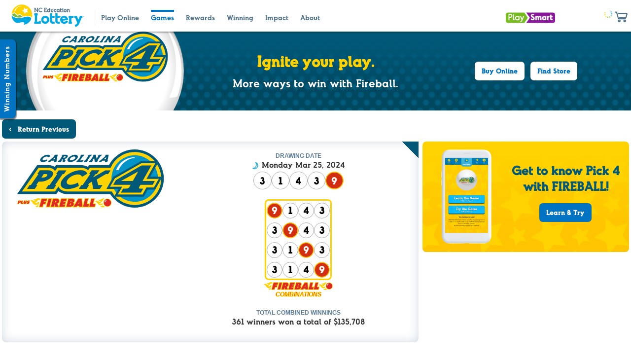

--- FILE ---
content_type: text/html; charset=utf-8
request_url: https://nclottery.com/Pick4-Draw?dn=10233
body_size: 58669
content:


<!DOCTYPE html>
<html  lang="en">
	<head id="ctl00_Head1"><title>
	Pick 4 - Draw | NC Education Lottery
</title><meta http-equiv="X-UA-Compatible" content="IE=edge,chrome=1" /><meta http-equiv="Content-Language" content="en" />
		<!--[if lte IE 11]>
			<meta http-equiv="refresh" content="0; URL=http://www.mozilla.org/" />
		<![endif]-->
		<meta charset="ISO-8859-1" /><meta http-equiv="Cache-control" content="no-cache" /><meta name="viewport" content="width=device-width, initial-scale=1.0" /><meta name="msapplication-config" content="/Site/GFX/Favicon/browserconfig.xml" /><meta name="theme-color" content="#ffffff" /><meta name="google-site-verification" content="GUhwD7GMcVtGy_87qsf5hPbgrfsSLswNqXTgObNS8BA" /><link rel="apple-touch-icon" sizes="180x180" href="/Site/GFX/Favicon/apple-touch-icon.png" /><link rel="icon" type="image/png" href="/Site/GFX/Favicon/favicon-32x32.png" sizes="32x32" /><link rel="icon" type="image/png" href="/Site/GFX/Favicon/favicon-16x16.png" sizes="16x16" /><link rel="manifest" href="/Site/GFX/Favicon/manifest.json" /><link rel="mask-icon" href="/Site/GFX/Favicon/safari-pinned-tab.svg" color="#00a8e1" /><link rel="shortcut icon" href="/Site/GFX/Favicon/favicon.ico" />
		<link rel="stylesheet" href="/Site/CSS/fngrprnt-638944603810000000/default.css" />
		<link rel="stylesheet" href="/Site/CSS/fngrprnt-638932039850000000/web.css" />
		<link rel="stylesheet" href="/Site/CSS/fngrprnt-638929212910000000/mid.css" />
		<link rel="stylesheet" href="/Site/CSS/fngrprnt-638944603000000000/themes.css" />
		<link rel="stylesheet" href="/Site/CSS/fngrprnt-638972785560000000/elements.css" />
		<style type="text/css">
			/* override style modal dbg headers & logos */
			mwc-dbg-game-header-logo,
			.mwc-qp-brand-logo,
			.mwc-modal-header.mwc-pick3 > img,
			.mwc-modal-header.mwc-pick4 > img,
			.mwc-modal-header.mwc-cash > img,
			.mwc-modal-header.mwc-power > img,
			.mwc-modal-header.mwc-mega > img,
			.mwc-modal-header.mwc-lucky > img { display:none !important; }
			.mwc-modal-header.mwc-dbg-game-bg,
			.mwc-dbg-game-bg.mwc-dbg-brand-logo	{ height:4rem; max-height:4rem; margin:0; padding:0; background-repeat:no-repeat; background-position:center; }
			.mwc-power .mwc-dbg-game-bg.mwc-dbg-brand-logo,
			.mwc-modal-header.mwc-dbg-game-bg.mwc-power {	background-color:#ffffff !important; background-image:url(/Site/GFX/Powerball.svg); background-size:auto 3rem; } 
			.mwc-mega .mwc-dbg-game-bg.mwc-dbg-brand-logo,
			.mwc-modal-header.mwc-dbg-game-bg.mwc-mega {	background-color:#ffffff !important; background-image:url(/Site/GFX/MegaMillions.svg); background-size:auto 3.5rem; }
			.mwc-lucky .mwc-dbg-game-bg.mwc-dbg-brand-logo,
			.mwc-modal-header.mwc-dbg-game-bg.mwc-lucky {	background-color:#ffffff !important; background-image:url(/Site/GFX/LuckyForLife.svg); background-size:auto 3.5rem; }
			.mwc-cash .mwc-dbg-game-bg.mwc-dbg-brand-logo,
			.mwc-modal-header.mwc-dbg-game-bg.mwc-cash {	background-color:#ffffff !important; background-image:url(/Site/GFX/Cash5.svg); background-size:auto 3.5rem; }
			.mwc-pick3 .mwc-dbg-game-bg.mwc-dbg-brand-logo,
			.mwc-modal-header.mwc-dbg-game-bg.mwc-pick3 {	background-color:#ffffff !important; background-image:url(/Site/GFX/Pick3.svg); background-size:auto 3.5rem; }
			.mwc-pick4 .mwc-dbg-game-bg.mwc-dbg-brand-logo,
			.mwc-modal-header.mwc-dbg-game-bg.mwc-pick4 {	background-color:#ffffff !important; background-image:url(/Site/GFX/Pick4.svg); background-size:auto 3.5rem; } 
			.mwc-power mwc-btn-close-widget > button,
			.mwc-mega mwc-btn-close-widget > button,
			.mwc-lucky mwc-btn-close-widget > button,
			.mwc-cash mwc-btn-close-widget > button,
			.mwc-pick3 mwc-btn-close-widget > button,
			.mwc-pick4 mwc-btn-close-widget > button { color:#51748b !important; }
			.mwc-power mwc-btn-close-widget > button > span:hover,
			.mwc-power mwc-btn-close-widget > button > span:active,
			.mwc-mega mwc-btn-close-widget > button > span:hover,
			.mwc-mega mwc-btn-close-widget > button > span:active,
			.mwc-lucky mwc-btn-close-widget > button > span:hover,
			.mwc-lucky mwc-btn-close-widget > button > span:active,
			.mwc-cash mwc-btn-close-widget > button > span:hover,
			.mwc-cash mwc-btn-close-widget > button > span:active,
			.mwc-pick3 mwc-btn-close-widget > button > span:hover,
			.mwc-pick3 mwc-btn-close-widget > button > span:active,
			.mwc-pick4 mwc-btn-close-widget > button > span:hover,
			.mwc-pick4 mwc-btn-close-widget > button > span:active { color:#0073c3 !important; }
		</style>
		<script src="/Site/JS/dayjs.min.js"></script>
		

	<!-- Google Tag Manager -->
	<script>(function(w,d,s,l,i){w[l] = w[l] || []; w[l].push({'gtm.start':
new Date().getTime(),event:'gtm.js'});var f=d.getElementsByTagName(s)[0],
		j=d.createElement(s),dl=l!='dataLayer'?'&l='+l:'';j.async=true;j.src=
		'https://www.googletagmanager.com/gtm.js?id='+i+dl;f.parentNode.insertBefore(j,f);
		})(window,document,'script','dataLayer','GTM-NLSSPHH');</script>
	<!-- End Google Tag Manager -->



	<style>.xnpe_async_hide{opacity:0 !important}</style>
	<script>
		!function(e,n,t,i,r,o){function s(e){if("number"!=typeof e)return e;var n=new Date;return new Date(n.getTime()+1e3*e)}var a=4e3,c="xnpe_async_hide";function p(e){return e.reduce((function(e,n){return e[n]=function(){e._.push([n.toString(),arguments])},e}),{_:[]})}function m(e,n,t){var i=t.createElement(n);i.src=e;var r=t.getElementsByTagName(n)[0];return r.parentNode.insertBefore(i,r),i}function u(e){return"[object Date]"===Object.prototype.toString.call(e)}o.target=o.target||"https://api.exponea.com",o.file_path=o.file_path||o.target+"/js/exponea.min.js",r[n]=p(["anonymize","initialize","identify","getSegments","update","track","trackLink","trackEnhancedEcommerce","getHtml","showHtml","showBanner","showWebLayer","ping","getAbTest","loadDependency","getRecommendation","reloadWebLayers","_preInitialize","_initializeConfig"]),r[n].notifications=p(["isAvailable","isSubscribed","subscribe","unsubscribe"]),r[n].segments=p(["subscribe"]),r[n]["snippetVersion"]="v2.7.0",function(e,n,t){e[n]["_"+t]={},e[n]["_"+t].nowFn=Date.now,e[n]["_"+t].snippetStartTime=e[n]["_"+t].nowFn()}(r,n,"performance"),function(e,n,t,i,r,o){e[r]={sdk:e[i],sdkObjectName:i,skipExperiments:!!t.new_experiments,sign:t.token+"/"+(o.exec(n.cookie)||["","new"])[1],path:t.target}}(r,e,o,n,i,RegExp("__exponea_etc__"+"=([\\w-]+)")),function(e,n,t){m(e.file_path,n,t)}(o,t,e),function(e,n,t,i,r,o,p){if(e.new_experiments){!0===e.new_experiments&&(e.new_experiments={});var l,f=e.new_experiments.hide_class||c,_=e.new_experiments.timeout||a,g=encodeURIComponent(o.location.href.split("#")[0]);e.cookies&&e.cookies.expires&&("number"==typeof e.cookies.expires||u(e.cookies.expires)?l=s(e.cookies.expires):e.cookies.expires.tracking&&("number"==typeof e.cookies.expires.tracking||u(e.cookies.expires.tracking))&&(l=s(e.cookies.expires.tracking))),l&&l<new Date&&(l=void 0);var d=e.target+"/webxp/"+n+"/"+o[t].sign+"/modifications.min.js?http-referer="+g+"&timeout="+_+"ms"+(l?"&cookie-expires="+Math.floor(l.getTime()/1e3):"");"sync"===e.new_experiments.mode&&o.localStorage.getItem("__exponea__sync_modifications__")?function(e,n,t,i,r){t[r][n]="<"+n+' src="'+e+'"></'+n+">",i.writeln(t[r][n]),i.writeln("<"+n+">!"+r+".init && document.writeln("+r+"."+n+'.replace("/'+n+'/", "/'+n+'-async/").replace("><", " async><"))</'+n+">")}(d,n,o,p,t):function(e,n,t,i,r,o,s,a){o.documentElement.classList.add(e);var c=m(t,i,o);function p(){r[a].init||m(t.replace("/"+i+"/","/"+i+"-async/"),i,o)}function u(){o.documentElement.classList.remove(e)}c.onload=p,c.onerror=p,r.setTimeout(u,n),r[s]._revealPage=u}(f,_,d,n,o,p,r,t)}}(o,t,i,0,n,r,e),function(e,n,t){var i;e[n]._initializeConfig(t),(null===(i=t.experimental)||void 0===i?void 0:i.non_personalized_weblayers)&&e[n]._preInitialize(t),e[n].start=function(i){i&&Object.keys(i).forEach((function(e){return t[e]=i[e]})),e[n].initialize(t)}}(r,n,o)}(document,"exponea","script","webxpClient",window,{
			target: "https://neoengage-va-api.exponea.com",
			token: "1b292780-60b3-11ef-8ff7-4a460cc88879",
			experimental: {
				non_personalized_weblayers: true
			},
			new_experiments: { mode: "sync" },
			// replace with current customer ID or leave commented out for an anonymous customer
			// customer: window.currentUserId,
			track: {
				visits: true,
			},
		});
		exponea.start();
	</script>






		<script src="https://ajax.googleapis.com/ajax/libs/jquery/3.7.1/jquery.min.js"></script>
		<script>
			// env vars
			var NcelServicesUrl = "https://services.nclottery.com/";
			var PblFrontendUrl = "https://widget-loyalty.pbl.nclottery.com";
			var NpiGameSrv1Url = "https://gamesrv1.npi.nclottery.com";
			var NpiInfoUrl = "https://info.npi.nclottery.com";
			var NpiWebApiUrl = "https://northcarolinawebapi.npi.nclottery.com";
		</script>
		<script src="/Site/JS/fngrprnt-638694964960000000/ncel_cash-pop.js"></script>
		<script src="/Site/JS/fngrprnt-638977723810000000/fw_mgr_po.js"></script>
		<script src="/Site/JS/fngrprnt-639008600260000000/fw_mgr_ng.js"></script>
		</head>
	<body id="ctl00_BodyId" class="Games Pick4">
		

	<!-- Google Tag Manager (noscript) -->
	<noscript><iframe src="https://www.googletagmanager.com/ns.html?id=GTM-NLSSPHH"
	height="0" width="0" style="display:none;visibility:hidden"></iframe></noscript>
	<!-- End Google Tag Manager (noscript) -->


		<form name="aspnetForm" method="post" action="/Pick4-Draw?dn=10233" id="aspnetForm">
<div>
<input type="hidden" name="__VIEWSTATE" id="__VIEWSTATE" value="pU5fKh7ZVQ+0i7Ea2Sly82O+KmyHMYHFyfdCs9cGsFNtRmk4xgCbAewtlLHf2eUdo3LAt3eaLm4WekTbCXckogR01kvYc88XoU41hLn2Kz4LxiIbmvVqihYFqZU+a/z/yn9N00KDTF2mtqse62zfVrJeQ+lDZBGmqSmMdRFMtbA+4q34ziM0hDKLTbBF9fbiQ6KZFns2XPqT5RHbuPB//AtFDCh6APXQ8jMo8dA1Jf91GGc8/zTZhuiew0fzv5Uvo03EQDKgILkmrM5IGXeg4m76GjacyD542+BapPhJ0sPHxpz6te7JZy8ej6jfb9o9Oax0tXWRToNzHQbHMulY4CisrsdSWNhT5Se+N3S6b2O1pcHyiZdRzNg4OI0fdErNZu5xhhOzQBmgBminXGRfT8JX7SIo+VuoNG9N7PJT9Uu3U/h9WgxSFKnjWYvI4tfMi3WNh8TX3PKuMS6TB5yNDAxd/kkKAX8PG2MzRKykjVxG3bT8oHm88x69iHafJiYWpYVzuuW9hHY7WkpsxeSC0wi4TkmoDBrD938Yr+IdIXas6cZRREHpjD5wF1ajmBalXbdkvgc6JGVn2A0jx1qkCf4/JLQcR5x6TVehRRC/IdkGNe5CKj8pvtM+efz8vc3hUlXXf1HTAgfc8AwDzhWBEXHrXB0Tn/70f0Bn/j7FH8Ir684iSFveVB8SqBOhrMISTMyhlM2afRy5CPcug+1xvXw/OrRtIPLtWe4rSPqGUYDelhd4UPdtwTT3qXBWuF4tKdtdUOwSU37woKHZXbFje6Ee4GdCisQT+/E2f+KpQKW7l12oqEKSN62NhnO2vm6rdRH+6FfCnZZARy/iCwhfOc197C6mco+TfMXlUKAN9RsC826KQZo9Ba0E5O+TY4dvG0FMc8JAlcfJXQno6gLByx1wnl2ZrTrJ6RWJBRYiHJ/6smeg1BL8Htbg6GhlvM5OlIS8JIjJKH7PbDEbTludy3SPzmiAb9jRuox/2FJXg+O9FBD31NIeOGH280vXoyze1pjJRIvEkrG27F0SfiFFzjXV2Uf36McqJw0ISj7w0FUYNf3rvXrZC4pfkW3fjtiHHuFY9gYLzKd+r7AsqCTdAjB+2WhzU0NzM+zTE/o/WfNQ098EjrXbA6+Uw4x1YyKAlMyHIzqt7hrtiqckqlqFj5Vj+JtDf7szPTP5nf3M91Zvq5yi9wTVM6WiD/NmIddXsLVvnIIeAuq7/n9iK9xHCYRBcmDSM8n81HqVmbf9O7t6v6dWAR78BxMXE6oz/sekT/RoxUx9fOQIY9QmzmLkzIJcIroEROVA/H2gnVKKn5ZfLunKuZov2JMERmEyNHejV3uVFue2kFKwSL1EOmrtucgI4edxSnzp0ciT6fPqQqwaW+/Lz/Zak8N1hVYrms3HWUTh4WlEJv/xRlivL8gl5bLgU6O+R9nYgC0t3UE9zF0rCeRk6oqtC/Im7HGRwXEbYN08+2CxYzAC+iV4avkbzN+DZJxKe4/[base64]/yDO3JEpQ+adzy0bylQZGUb/lTAUUUk/ytYvY5MrVpE9PQqf3hOvUBL9FSDwx97PrZgdmdugzCIninnVsrpKHmcGSrly+SMN7Q7xQbbNPp5s9NnzMVbqeyrtE2fjdGLk1aeQa9cdqkZ1m0zp8bLbPcH5sYxgHCSaFDDA4Rl36xOvsy5blDdSLiI+I+/UDdW863y+shUsxWdQHUsK/wYkuYwhnt2B7HUy5zB3DUsNZlxOmviMzOg3nttDHM8MFZ0Zs7zKQx1c4bF6nRx9ThwY6Tz+z9aeLpsYGJ1W68HRNy/UhtqfjhouHWG48Xoia07TuqvrGtHMEKGp8sqc39MnOpPUW+jXkSQqnxqr7q+126/yZktVQAfGnxNurcpjPu0kaaIBbRkMe+eno3EhAR+z0T0ecvNa0bknWN2WLOXeW+ehl0xRbMfu9NeU1vpTcjrLjf5odxZRGScubbqUhy34aF4bk4EqLJqyBbDvxRilf2XQtesOz911L2cchCVeyIP47Kn5qzw/wMrem3XvDlgDTSsHVs3DCBvpmwrMLSn93wdP/eOZCJyJBXSPhnrcgaXXA9H++1mL1CFkg4gYmrbTWKuAi2a2YQSpQ2XZdVNyKFFtrJ5TVx6h1/T9hK7Wf9eRlipsvwDGa2sXYdhLyfWV6w3As5ngOx+bl1IifkMuF/mTXPanaZvPpOZ7kM+rR1vpPILO+gAylQaqrzOh0q6muWfCUz/7/RJA+f3RxNS0KTRdBvg1fSVWKewbGiPOUO9WKGwvzTkQHw7V2/tSXJNY2ah4A8+W0pdPBEKM3Y920hbVkd4usr9b2lSLxvNqeRW8HwwJm2N6tWeyeajspXgOobeXTqspZg0U0TB7SJHRaHtyMlGG9axEkDEteM1uBzNwbz1ZrXoYT/ocPksFFtvNlEQLQr6q0BbEgTgCTY51LT6Wc0Ko44nbKlTdZ4u/fszxiP3n+KORi1HWnWx2Hx47vrCMr/l3h3GKGQbCw6BO2MWL/FXLSiW1AaPUqM+4IaKOwNqJDnGhde2Qv+5teE/xRVYmaz4i/cPr0X3AmkaQnlyd+Zu926PFsBHyvWwrgrjgwgjQlHndp1mDFT0KZPf2xwizgsxgrnGA3whKuCRtyleJg7dCt/gwVwUy9TxT8+xrJwWyydz1AyvARyeJt8xepEJjfCPh9MQ0Y3L9gz5znLVSIFw9AmgeEfUOHUQfOnprLCSIf4Kz5KYZYUjXSJtU=" />
</div>

<div>

	<input type="hidden" name="__VIEWSTATEGENERATOR" id="__VIEWSTATEGENERATOR" value="F6106FE3" />
</div>
			<div class="TOP">
				<div>
					<div class="topLogo">
						<a href="/" title="Home page">
							<img src="/Site/GFX/NCEL_Alt.svg" class="svgNCELAlt" alt="NCEL Logo" />
							<img src="/Site/GFX/NCEL_Horz.svg" class="svgNCELHorz" alt="NCEL Logo" />
							<img src="/Site/GFX/NCEL_Bubble.svg" class="svgNCELBubble" alt="NCEL Logo" />
						</a>
					</div>
					<div class="topMenu">
						<input type="checkbox" id="navTrigger" class="navTrigger" aria-label="Navigation Trigger NoInput">
						<label for="navTrigger" onclick></label>
						<nav>
							<ul>
								<li><a href="/play-online" title="Play Online">Play&nbsp;Online</a></li>
								<li><a href="/games" title="Games">Games</a>
									<ul>
										<li><a href="/digital-instants">Digital Instants</a></li>
										<li><a href="/draw-games">Draw Games</a></li>
										<!-- <li><a href="/powerball">Powerball</a></li>
										<li><a href="/mega-millions">Mega Millions</a></li>
										<li><a href="/lucky-for-life">Lucky For Life</a></li>
										<li><a href="/cash5">Cash 5</a></li>
										<li><a href="/pick4">Pick 4</a></li>
										<li><a href="/pick3">Pick 3</a></li>
										<li><a href="/cash-pop">Cash Pop</a></li>
										<li><a href="/keno">Keno</a></li> -->
										<li><a href="/fast-play">Fast Play Games</a></li>
										<li><a href="/scratch-off">Scratch-Offs</a></li>
									</ul>
								</li>
								<li><a href="/lucke-rewards" title="Rewards">Rewards</a>
									<ul>
										<li><a href="/rewards/ticket-entry">Ticket&nbsp;Entry</a></li>
										<li><a href="/rewards/earn-activity">Earn&nbsp;Points</a></li>
										<li><a href="/rewards/rewards-drawing">Rewards&nbsp;Drawings</a></li>
										<li><a href="/rewards/second-chance">Second&nbsp;Chance</a></li>
										<li><a href="/promotions">Promotions</a></li>
									</ul>
								</li>
								<li><a href="/win" title="Winning">Winning</a>
									<ul>
										<li><a href="/winners">Winners</a></li>
										<li><a href="/didyouwin">Did You Win?</a></li>
										<li><a href="/claimprizes">Claim Prizes</a></li>
									</ul>
								</li>
								<li><a href="/impact" title="Impact">Impact</a>
									<ul>
										<li><a href="/education">Education</a></li>
										<li><a href="/economic">Economic</a></li>
										<li><a href="/sponsorship">Sponsorship</a></li>
										<li><a href="/events">Events</a></li>
									</ul>
								</li>
								<li><a href="/about" title="About">About</a>
									<ul>
										<li><a href="/corporatesocialresponsibility">Corporate Social Responsibility</a></li>
										<li><a href="/commission">Commission</a></li>
										<li><a href="/media">Media</a></li>
										<li><a href="/careers">Careers</a></li>
										<li><a href="/retailers">For Retailers</a></li>
										<li><a href="/business">Business Opportunities</a></li>
										<li><a href="/newsblog">News Blog</a></li>
										<li><a href="https://ncgaming.gov">Regulated Gaming</a></li>
									</ul>
								</li>
								<li><a href="https://ncplaysmart.com" title="Play Smart">Play Smart</a>
								</li>
							</ul>
						</nav>
					</div>
					<div class="topAux">
						<a href="https://ncplaysmart.com" class="tabPlaySmart" title="Play Smart">
							<img src="/Site/GFX/PlaySmart.svg" class="svgPlaySmart" alt="PlaySmart Logo" />
						</a>
						

<div id="tabAccount" class="tabAccount loading">

	<a href="/SignIn" id="tabSignIn" class="tabSignIn hide" title="Sign In">
		<span>Sign&nbsp;In</span><svg class="svgIcon svgSignIn" preserveAspectRatio="xMidYMid"><use xlink:href="/Site/GFX/icons.svg#svgSignIn" /></svg>
	</a>

	<input type="checkbox" id="navUserMenuTrigger" class="navUserMenuTrigger hide" aria-label="UserMenu Trigger NoInput"><label id="navUserMenuTriggerLabel" class="navUserMenuTriggerLabel hide" for="navUserMenuTrigger" onclick><span id="tabUser" class="tabUser" title="User"><span class="tabfirstname loading" id="fwFirstName"></span><svg class="svgIcon svgUser" preserveAspectRatio="xMidYMid"><use xlink:href="/Site/GFX/icons.svg#svgPersona" /></svg><span id="fwNotifications" class="notification-items-count loading"></span></span></label>

	<nav id="navUserMenu" class="navUserMenu">

			<!-- <div class="lastlogin">
				<span class="lastlogin value loading" id="fwLastLogin"></span>
				<span class="label">Last Login</span>
			</div> -->

			<a href="javascript:ng_fw.showTransactionsHistory();" class="chiclet wallet" title="Transaction History">

				<div class="chiclet-box wallet">
					<span class="wallet"><svg class="svgIcon" preserveAspectRatio="xMidYMid"><use xlink:href="/Site/GFX/icons.svg#svgWallet" /></svg><span id="fwWallet" class="value loading"></span></span>
					<span class="label">Wallet Balance</span>
				</div>

			</a>

			<a href="javascript:ng_fw.showDeposit();" class="chiclet deposit" title="Deposit"><span>Deposit</span></a>

			<a href="javascript:ng_fw.showWithdraw();" class="chiclet withdraw" title="Widthdraw"><span>Withdraw</span></a>

			<a href="/rewards/history" class="chiclet points" title="Rewards History">

				<div class="chiclet-box points">
					<span class="points"><svg class="svgIcon" preserveAspectRatio="xMidYMid"><use xlink:href="/Site/GFX/icons.svg#svgPoints" /></svg><span id="fwPoints" class="value loading"></span></span>
					<span class="label">Points Balance</span>
				</div>

				<div class="chiclet-box pointspending">
					<span class="pointspending"><span id="fwPointsPending" class="value"></span></span>
					<span class="label">Pending</span>
				</div>

			</a>

			<a href="/rewards/history?id=REWARD" class="chiclet luckedraws" title="Points History">

				<div class="chiclet-box luckedraws">
					<span class="luckedraws"><svg class="svgIcon" preserveAspectRatio="xMidYMid"><use xlink:href="/Site/GFX/icons.svg#svgLuckeDraws" /></svg><span id="fwLuckeEntries" class="value loading"></span></span>
					<span class="label">Rewards Drawings</span>
				</div>

			</a>

			<a href="/rewards/history?id=SECOND_CHANCE" class="chiclet secondchancedraws" title="2nd Chance History">

				<div class="chiclet-box secondchancedraws">
					<span class="secondchancedraws"><svg class="svgIcon" preserveAspectRatio="xMidYMid"><use xlink:href="/Site/GFX/icons.svg#svgSecondChanceDraws" /></svg><span id="fw2ndEntries" class="value loading"></span></span>
					<span class="label">2nd Chance</span>
				</div>

			</a>

			<a href="javascript:ng_fw.showMyAccount();" class="chiclet myaccount" title="My Account">

				<div class="chiclet-box myaccount">
					<span class="myaccount"><svg class="svgIcon" preserveAspectRatio="xMidYMid"><use xlink:href="/Site/GFX/icons.svg#svgPersona" /></svg></span>
					<span class="label">My Account</span>
				</div>

			</a>

			<a href="/Coupons" class="chiclet coupons" title="Coupons">

				<div class="chiclet-box coupons">
					<span class="coupons"><svg class="svgIcon" preserveAspectRatio="xMidYMid"><use xlink:href="/Site/GFX/icons.svg#svgCoupon" /></svg></span>
					<span class="label">Coupons</span>
				</div>

			</a>

			<a href="javascript:ng_fw.showCorrespondenceHistory();" class="chiclet messagecenter" title="Message Center">

				<div class="chiclet-box messagecenter">
					<span class="messagecenter"><svg class="svgIcon" preserveAspectRatio="xMidYMid"><use xlink:href="/Site/GFX/icons.svg#svgMessages" /></svg><span id="fwMessages" class="chiclet-item-count"></span></span>
					<span class="label">Message Center</span>
				</div>

			</a>
			
			<a href="javascript:ng_fw.showBonusOffers();" class="chiclet bonusoffers" title="Bonus Offers">

				<div class="chiclet-box bonusoffers">
					<span class="bonusoffers"><svg class="svgIcon" preserveAspectRatio="xMidYMid"><use xlink:href="/Site/GFX/icons.svg#svgBonusOffers" /></svg><span id="fwBonusOffers" class="chiclet-item-count"></span></span>
					<span class="label">Bonus Offers</span>
				</div>

			</a>

			<a href="/LoginSecurity" class="chiclet security" title="Login &amp; Security">

				<div class="chiclet-box security">
					<span class="security"><svg class="svgIcon" preserveAspectRatio="xMidYMid"><use xlink:href="/Site/GFX/icons.svg#svgSecurity" /></svg></span>
					<span class="label">Login &amp Security</span>
				</div>

			</a>
			
			<a href="javascript:signOutRequest();" class="chiclet signout" title="Sign Out">

				<div class="chiclet-box signout">
					<span class="signout"><svg class="svgIcon" preserveAspectRatio="xMidYMid"><use xlink:href="/Site/GFX/icons.svg#svgSignOut" /></svg></span>
					<span class="label">Sign Out</span>
				</div>

			</a>


	</nav>
</div>

<a id="tabCart" class="tabCart" title="Cart">
	<svg class="svgIcon svgCart" preserveAspectRatio="xMidYMid" id="svgCart">
		<use xlink:href="/Site/GFX/icons.svg#svgCart" />
	</svg>
	<span id="fwCartItems" class="cart-items-count loading"></span>
</a>
					</div>
				</div>
			</div>

			<!-- WND insert -->
			

<script>
	// wdn flyout
	$(function () {
		$('#wnd-ctrl').click(function() {
			$(this).toggleClass('open');
			$('#wnd').toggleClass('wnd-open');
			$(window).scrollTop(0);
		});
	});
</script>

<style type="text/css">

	/* wnd-ctrl */
	#wnd-ctrl { display:block; position: fixed; z-index: 100;top: 80px;left: 0;width: 2rem;height: 10rem;padding: 0.5rem 0;border-radius: 0 0.5rem 0.5rem 0;background:var(--BlueSea); box-shadow:rgba(0, 0, 0, 0.5) 1px 2px 2px 1px; opacity:1; cursor:pointer; }
	#wnd-ctrl.open { background:var(--GoldenSky); opacity:1; }
	#wnd-ctrl > div { position: absolute;
					top: 50%;
					left: 20%;
					-moz-transform: translateX(-50%) translateY(-50%) rotate(-90deg);
					-webkit-transform: translateX(-50%) translateY(-50%) rotate(-90deg) translate3d( 0, 0, 0);
					transform:  translateX(-50%) translateY(-50%) rotate(-90deg); }
	#wnd-ctrl > div > h6 { color:white; text-align:center; white-space:nowrap; font-family:'odudo';line-height:2rem; font-size:0.875rem; font-weight:600; text-transform:unset; letter-spacing:1px; }
	#wnd-ctrl > div > h6::before { content: 'Winning Numbers'; } /* ▼ */
	#wnd-ctrl.open > div > h6::before { content:'╳ Close '; color:black; font-weight:800; font-size:1.0rem; }

	/* wnd */
	#wnd {
		position:absolute;
		z-index: 99;
		top: 80px;
		left: -1280px;
		background-color: rgba(81,116,139, 0.75); /* Gray Slate translucent */
		width: 1280px;
		padding: 1rem;
		height: auto;
		transition-duration: 0.5s;
	}

	#wnd.wnd-open {
		width: 100%;
		left: 0px;
		transition-duration: 0.5s;
	}
	
	/* override */
	#wnd div.box.results-box { background-color:#fff !important; border-color:var(--GraySlate); }

</style>


<a id="wnd-ctrl" class="" title="Winning Numbers Display, Click to Open / Close">
	<div>
		<h6></h6>
	</div>
</a>

<div id="wnd" class="MID">

	<div class="band WinningNumbers">
		<div>

			<div class="box-group quarters">
				
				<div class="box Powerball results-box cloudfx">

					<a href="/powerball" aria-label="Powerball"><img class="fitGFX" src="/Site/GFX/Powerball.svg" alt="Powerball Logo" /></a>

					

	<style type="text/css">
		@keyframes powerball-pulse {
			from { color:black; }
			to { color:var(--PowerRed); }
		}
		.powerball-pulse { animation: powerball-pulse 1s ease-in-out infinite alternate; }
	</style>

	<span class="label-prize">Jackpot Estimate</span>

	<span id="ctl00_WinningNumbers_ResultsPowerball_lblPBJackpot" class="prize">$20 Million</span>

	<span id="ctl00_WinningNumbers_ResultsPowerball_lblPBCash" class="cash">Cash Value $9.1 Million</span>

	<span class="label-drawdatenext">Next Drawing</span>

	<span id="ctl00_WinningNumbers_ResultsPowerball_lblPBDrawDateNext" class="drawdatenext">Sat, Jan 24</span>

	<span class="label-drawdate">Latest Drawing</span>

	<span id="ctl00_WinningNumbers_ResultsPowerball_lblPBDrawDate" class="drawdate">Wed, Jan 21</span>

	<div class="ball-row">
		<span id="ctl00_WinningNumbers_ResultsPowerball_lblPBBall1" class="ball">11</span>
		<span id="ctl00_WinningNumbers_ResultsPowerball_lblPBBall2" class="ball">26</span>
		<span id="ctl00_WinningNumbers_ResultsPowerball_lblPBBall3" class="ball">27</span>
		<span id="ctl00_WinningNumbers_ResultsPowerball_lblPBBall4" class="ball">53</span>
		<span id="ctl00_WinningNumbers_ResultsPowerball_lblPBBall5" class="ball">55</span>
		<span id="ctl00_WinningNumbers_ResultsPowerball_lblPBPowerball" class="ball powerball">12</span>
	</div>

	<span id="ctl00_WinningNumbers_ResultsPowerball_lblPowerPlay" class="powerplay">POWER PLAY <span>2x</span></span>

	<span id="ctl00_WinningNumbers_ResultsPowerball_lblPBDPDrawDateLabel" class="label-drawdate">Double Play</span>

	

	<div id="ctl00_WinningNumbers_ResultsPowerball_divPBDP" class="ball-row">
		<span id="ctl00_WinningNumbers_ResultsPowerball_lblPBDPBall1" class="ball">16</span>
		<span id="ctl00_WinningNumbers_ResultsPowerball_lblPBDPBall2" class="ball">20</span>
		<span id="ctl00_WinningNumbers_ResultsPowerball_lblPBDPBall3" class="ball">28</span>
		<span id="ctl00_WinningNumbers_ResultsPowerball_lblPBDPBall4" class="ball">36</span>
		<span id="ctl00_WinningNumbers_ResultsPowerball_lblPBDPBall5" class="ball">52</span>
		<span id="ctl00_WinningNumbers_ResultsPowerball_lblPBDPPowerball" class="ball powerball">12</span>
	</div>



					<div class="box-foot">
						<a href="/powerball" class="button alt">Game Info</a>
						<a id="ctl00_WinningNumbers_hlPowerballBuy" class="button" href="javascript:ng_fw.loadGame(500)">Buy Now</a>
					</div>

				</div>

				<div class="box results-box MegaMillions cloudfx">

					<a href="/mega-millions" aria-label="Mega Millions"><img class="fitGFX" src="/Site/GFX/MegaMillions.svg" alt="Mega Millions Logo" /></a>

					

	<style type="text/css">
		@keyframes megamillions-pulse {
			from { color:black; }
			to { color:var(--MegaBlue); }
		}
		.megamillions-pulse { animation: megamillions-pulse 1s ease-in-out infinite alternate; }
	</style>

	<span class="label-prize">Jackpot Estimate</span>
	<span id="ctl00_WinningNumbers_ResultsMegaMillions_lblMMPrize" class="prize megamillions-pulse">$266 Million</span>
	<span id="ctl00_WinningNumbers_ResultsMegaMillions_lblMMCash" class="cash megamillions-pulse">Cash Value $120.8 Million</span>

	<span class="label-drawdatenext">Next Drawing</span>
	<span id="ctl00_WinningNumbers_ResultsMegaMillions_lblMMDrawDateNext" class="drawdatenext">Fri, Jan 23</span>

	<span class="label-drawdate">Latest Drawing</span>
	<span id="ctl00_WinningNumbers_ResultsMegaMillions_lblMMDrawDate" class="drawdate">Tue, Jan 20</span>
	 
	<div class="ball-row">
		<span id="ctl00_WinningNumbers_ResultsMegaMillions_lblMMBall1" class="ball">8</span>
		<span id="ctl00_WinningNumbers_ResultsMegaMillions_lblMMBall2" class="ball">47</span>
		<span id="ctl00_WinningNumbers_ResultsMegaMillions_lblMMBall3" class="ball">50</span>
		<span id="ctl00_WinningNumbers_ResultsMegaMillions_lblMMBall4" class="ball">56</span>
		<span id="ctl00_WinningNumbers_ResultsMegaMillions_lblMMBall5" class="ball">70</span>
		<span id="ctl00_WinningNumbers_ResultsMegaMillions_lblMMBall6" class="ball megaball">12</span>
	</div>

	

					<div class="box-foot">
						<a href="/mega-millions" class="button alt">Game Info</a>
						<a id="ctl00_WinningNumbers_hlMegaMillionsBuy" class="button" href="javascript:ng_fw.loadGame(502)">Buy Now</a>
					</div>

				</div>

				<div class="box results-box Cash5 cloudfx">

					<a href="/cash5" aria-label="Cash 5"><img class="fitGFX" src="/Site/GFX/Cash5.svg" alt="Cash 5 Logo" /></a>

					

<style type="text/css">
	@keyframes cash5-pulse {
		from { color:black; }
		to { color:var(--Cash5Plum); }
	}
	.cash5-pulse { animation: cash5-pulse 1s ease-in-out infinite alternate; }
</style>





		<span id="ctl00_WinningNumbers_ResultsCash5_rptCash5_ctl00_lblTopPrizeNextLabel" class="label-prize">Jackpot Estimate</span>
		<span id="ctl00_WinningNumbers_ResultsCash5_rptCash5_ctl00_lblTopPrizeNext" class="prize">$100,000</span>

		<span id="ctl00_WinningNumbers_ResultsCash5_rptCash5_ctl00_lblDrawDateNextLabel" class="label-drawdatenext">Next Daily Drawing</span>
		<span id="ctl00_WinningNumbers_ResultsCash5_rptCash5_ctl00_lblDrawDateNext" class="drawdatenext">Fri, Jan 23</span>

		<span id="ctl00_WinningNumbers_ResultsCash5_rptCash5_ctl00_lblDrawDateLabel" class="label-drawdate">Latest Drawing</span>
		<span id="ctl00_WinningNumbers_ResultsCash5_rptCash5_ctl00_lblDrawDate" class="drawdate">Thu, Jan 22</span>

		<div class="ball-row">
			<span id="ctl00_WinningNumbers_ResultsCash5_rptCash5_ctl00_lblBall1" class="ball">25</span>
			<span id="ctl00_WinningNumbers_ResultsCash5_rptCash5_ctl00_lblBall2" class="ball">27</span>
			<span id="ctl00_WinningNumbers_ResultsCash5_rptCash5_ctl00_lblBall3" class="ball">34</span>
			<span id="ctl00_WinningNumbers_ResultsCash5_rptCash5_ctl00_lblBall4" class="ball">38</span>
			<span id="ctl00_WinningNumbers_ResultsCash5_rptCash5_ctl00_lblBall5" class="ball">42</span>
		</div>

	

		
		

		
		

		<span id="ctl00_WinningNumbers_ResultsCash5_rptCash5_ctl01_lblDrawDateLabel" class="label-drawdate">DoublePlay</span>
		

		<div class="ball-row">
			<span id="ctl00_WinningNumbers_ResultsCash5_rptCash5_ctl01_lblBall1" class="ball">13</span>
			<span id="ctl00_WinningNumbers_ResultsCash5_rptCash5_ctl01_lblBall2" class="ball">24</span>
			<span id="ctl00_WinningNumbers_ResultsCash5_rptCash5_ctl01_lblBall3" class="ball">27</span>
			<span id="ctl00_WinningNumbers_ResultsCash5_rptCash5_ctl01_lblBall4" class="ball">33</span>
			<span id="ctl00_WinningNumbers_ResultsCash5_rptCash5_ctl01_lblBall5" class="ball">35</span>
		</div>

	

					<div s class="box-foot">
						<a href="/cash5" class="button alt">Game Info</a>
						<a id="ctl00_WinningNumbers_hlCash5Buy" class="button" href="javascript:ng_fw.loadGame(519)">Buy Now</a>
					</div>

				</div>

				<div class="box results-box LuckyForLife cloudfx">

					<a href="/lucky-for-life" aria-label="Lucky for Life"><img class="fitGFX" src="/Site/GFX/LuckyForLife.svg" alt="Lucky for Life Logo" /></a>

					

	<span class="label-prize">Top Prizes</span>
	<span class="prize" style="font-size:1.25rem;">$1,000<span style="font-weight:normal;">/day for life or</span></span>
	<span class="prize" style="font-size:1.25rem;">$25,000<span style="font-weight:normal;">/year for life.</span></span>

	<span class="label-drawdatenext">Next Daily Drawing</span>
	<span id="ctl00_WinningNumbers_ResultsLuckyForLife_lblL4LDrawDateNext" class="drawdatenext">Fri, Jan 23</span>

	<span class="label-drawdate">Latest Drawing</span>
	<span id="ctl00_WinningNumbers_ResultsLuckyForLife_lblL4LDrawdate" class="drawdate">Thu, Jan 22</span>

	<div class="ball-row">
		<span id="ctl00_WinningNumbers_ResultsLuckyForLife_lblL4LBall1" class="ball">8</span>
		<span id="ctl00_WinningNumbers_ResultsLuckyForLife_lblL4LBall2" class="ball">20</span>
		<span id="ctl00_WinningNumbers_ResultsLuckyForLife_lblL4LBall3" class="ball">30</span>
		<span id="ctl00_WinningNumbers_ResultsLuckyForLife_lblL4LBall4" class="ball">42</span>
		<span id="ctl00_WinningNumbers_ResultsLuckyForLife_lblL4LBall5" class="ball">46</span>
		<span id="ctl00_WinningNumbers_ResultsLuckyForLife_lblL4LBall6" class="ball luckyball">15</span>
	</div>
	<span class="megaplier">&nbsp;</span>

					<div class="box-foot">
						<a href="/lucky-for-life" class="button alt">Game Info</a>
						<a id="ctl00_WinningNumbers_hlLuckyForLifeBuy" class="button" href="javascript:ng_fw.loadGame(507)">Buy Now</a>
					</div>

				</div>

				<div class="box results-box Pick4 cloudfx">

					<a href="/pick4" aria-label="Pick 4"><img class="fitGFX" src="/Site/GFX/Pick4.svg" alt="Pick 4 Logo" /></a>

					

		<span id="ctl00_WinningNumbers_ResultsPick4Day_Pick4DayRepeater_ctl00_lblDrawDateLabel" class="label-drawdate">Latest Daytime Drawing</span>

		<span id="ctl00_WinningNumbers_ResultsPick4Day_Pick4DayRepeater_ctl00_lblDrawDate" class="drawdate"><svg class="svgIcon svgSlot" preserveAspectRatio="xMidYMid" role="img" aria-label="Daytime Draw"><use xlink:href="/Site/GFX/icons.svg#svgSun" /></svg> Thu, Jan 22</span>

		

		<div class="ball-row">
			<span id="ctl00_WinningNumbers_ResultsPick4Day_Pick4DayRepeater_ctl00_lblBall1" class="ball">9</span>
			<span id="ctl00_WinningNumbers_ResultsPick4Day_Pick4DayRepeater_ctl00_lblBall2" class="ball">5</span>
			<span id="ctl00_WinningNumbers_ResultsPick4Day_Pick4DayRepeater_ctl00_lblBall3" class="ball">5</span>
			<span id="ctl00_WinningNumbers_ResultsPick4Day_Pick4DayRepeater_ctl00_lblBall4" class="ball">7</span>
			<span id="ctl00_WinningNumbers_ResultsPick4Day_Pick4DayRepeater_ctl00_lblFireball" class="ball fireball">7</span>
			
		</div>

		<div style="text-align:center;">
			
		</div>

	
					

		<span id="ctl00_WinningNumbers_ResultsPick4Eve_Pick4EveRepeater_ctl00_lblDrawDateLabel" class="label-drawdate">Latest Evening Drawing</span>

		<span id="ctl00_WinningNumbers_ResultsPick4Eve_Pick4EveRepeater_ctl00_lblDrawDate" class="drawdate"><svg class="svgIcon svgSlot" preserveAspectRatio="xMidYMid" role="img" aria-label="Evening Draw"><use xlink:href="/Site/GFX/icons.svg#svgMoon" /></svg> Thu, Jan 22</span>

		

		<div class="ball-row">
			<span id="ctl00_WinningNumbers_ResultsPick4Eve_Pick4EveRepeater_ctl00_lblBall1" class="ball">6</span>
			<span id="ctl00_WinningNumbers_ResultsPick4Eve_Pick4EveRepeater_ctl00_lblBall2" class="ball">0</span>
			<span id="ctl00_WinningNumbers_ResultsPick4Eve_Pick4EveRepeater_ctl00_lblBall3" class="ball">7</span>
			<span id="ctl00_WinningNumbers_ResultsPick4Eve_Pick4EveRepeater_ctl00_lblBall4" class="ball">9</span>
			<span id="ctl00_WinningNumbers_ResultsPick4Eve_Pick4EveRepeater_ctl00_lblFireball" class="ball fireball">7</span>
			
		</div>

		<div style="text-align:center;">
			
		</div>

	


					<div class="box-foot">
						<a href="/pick4" class="button alt">Game Info</a>
						<a id="ctl00_WinningNumbers_hlPick4Buy" class="button" href="javascript:ng_fw.loadGame(3502)">Buy Now</a>
					</div>

				</div>

				<div class="box results-box Pick3 cloudfx">

					<a href="/pick3" aria-label="Pick 3"><img class="fitGFX" src="/Site/GFX/Pick3.svg" alt="Pick 3 Logo" /></a>

					

		<span id="ctl00_WinningNumbers_ResultsPick3Day_Pick3DayRepeater_ctl00_lblDrawDateLabel" class="label-drawdate">Latest Daytime Drawing</span>

		<span id="ctl00_WinningNumbers_ResultsPick3Day_Pick3DayRepeater_ctl00_lblDrawDate" class="drawdate"><svg class="svgIcon" preserveAspectRatio="xMidYMid" role="img" aria-label="Daytime Draw"><use xlink:href="/Site/GFX/icons.svg#svgSun" /></svg> Thu, Jan 22</span>

		

		

		<div class="ball-row">
			<span id="ctl00_WinningNumbers_ResultsPick3Day_Pick3DayRepeater_ctl00_lblBall1" class="ball">7</span>
			<span id="ctl00_WinningNumbers_ResultsPick3Day_Pick3DayRepeater_ctl00_lblBall2" class="ball">3</span>
			<span id="ctl00_WinningNumbers_ResultsPick3Day_Pick3DayRepeater_ctl00_lblBall3" class="ball">1</span>
			<span id="ctl00_WinningNumbers_ResultsPick3Day_Pick3DayRepeater_ctl00_lblFireball" class="ball fireball">4</span>
			
			
			
		</div>

		<div style="text-align:center;">
			
		</div>

	
					

		<span id="ctl00_WinningNumbers_ResultsPick3Eve_Pick3EveRepeater_ctl00_lblDrawDateLabel" class="label-drawdate">Latest Evening Drawing</span>

		<span id="ctl00_WinningNumbers_ResultsPick3Eve_Pick3EveRepeater_ctl00_lblDrawDate" class="drawdate"><svg class="svgIcon" preserveAspectRatio="xMidYMid" role="img" aria-label="Evening Draw"><use xlink:href="/Site/GFX/icons.svg#svgMoon" /></svg> Thu, Jan 22</span>

		

		

		<div class="ball-row">
			<span id="ctl00_WinningNumbers_ResultsPick3Eve_Pick3EveRepeater_ctl00_lblBall1" class="ball">8</span>
			<span id="ctl00_WinningNumbers_ResultsPick3Eve_Pick3EveRepeater_ctl00_lblBall2" class="ball">4</span>
			<span id="ctl00_WinningNumbers_ResultsPick3Eve_Pick3EveRepeater_ctl00_lblBall3" class="ball">5</span>
			<span id="ctl00_WinningNumbers_ResultsPick3Eve_Pick3EveRepeater_ctl00_lblFireball" class="ball fireball">4</span>
			
			
			
		</div>

		<div style="text-align:center;">
			
		</div>

	

					<div class="box-foot">
						<a href="/pick3" class="button alt">Game Info</a>
						<a id="ctl00_WinningNumbers_hlPick3Buy" class="button" href="javascript:ng_fw.loadGame(3501)">Buy Now</a>
					</div>

				</div>

				<div class="box results-box CashPop cloudfx">

					<a href="/cash-pop" aria-label="Cash POP"><img class="fitGFX" src="/Site/GFX/CashPop.svg" alt="Cash POP Logo" /></a>

					<div class="CashPopResultsHTML"></div>

					<div class="box-foot">
						<a href="/cash-pop" class="button alt" title="Game Info">Game Info</a>
						<a href="/WhereToPlay" id="ctl00_WinningNumbers_A3" class="button" title="Find Store">Find Store</a>
					</div>
				</div>
				
				<div class="box results-box Keno cloudfx">

					<a href="/keno" aria-label="Keno"><img class="fitGFX" src="/Site/GFX/Keno.svg" alt="Keno Logo" /></a>

					<h3>Win up to $1,000,000 every 4 minutes</h3>
					<h5>Big Thrills Served Fast.</h5>

					<div class="box-foot">
						<a href="/keno" class="button alt" title="Watch Draw">Watch Draw</a>
						<a href="/WhereToPlay" id="ctl00_WinningNumbers_A1" class="button" title="Find Store">Find Store</a>
					</div>

				</div>
					
				<div class="box results-box FastPlay cloudfx">

					<a href="/fast-play" aria-label="FastPlay"><img class="fitGFX" src="/Site/GFX/FastPlay.svg" alt="FastPlay Logo" /></a>

					

	<style type="text/css">
		@keyframes fastplay-glow {
			from { color:var(--FastPlayBlue); }
			to { color:var(--FastPlayGreen); }
		}
		.fastplay-glow { animation: fastplay-glow 1s ease-in-out infinite alternate; }
	</style>

	<h6 class="prize-label">Progressive Jackpot Estimate</h6>
	<span id="ctl00_MainContent_HeaderFastPlay_JackpotFastPlay_lblJackpot" class="prize fastplay-glow">$1,180,916</span>
	<span id="ctl00_MainContent_HeaderFastPlay_JackpotFastPlay_lblJackpotTime" class="prize-label time">Updated: Friday, 12:33:44 PM</span>

					<div class="box-foot">
						<a href="/fast-play" class="button alt" title="View Games">View Games</a>
						<a href="/WhereToPlay" id="ctl00_WinningNumbers_A2" class="button" title="Find Store">Find Store</a>
					</div>

				</div>


			</div>
		</div>
	</div>


</div> 

			<!-- end TOP -->
			<div class="MID">
				

	<span id="ctl00_MainContent_BodyAttribute1"></span>

	<div class="band Pick4Blue bg_dots band-header">
	<div>
		<div class="box-group thirds">
			<div class="box">
				<div class="fitGFX bgball">
					<img src="/Site/GFX/Pick4.svg" alt="Pick 4 Logo" />
				</div>
			</div>
			<div class="box">
				<h1 style="margin:0;padding:0;text-align:center;color:#ffd200;">Ignite your play.</h1>
				<h3 style="margin:0;padding:0.5em 0 0 0;text-align:center;">More ways to win with Fireball.</h3>
			</div>

			<div class="box">
				<div style="text-align:center;">
					<a id="ctl00_MainContent_HeaderPick4_hlPick3Buy" class="button" href="javascript:ng_fw.loadGame(3502)">Buy Online</a>
					<a href="/WhereToPlay" class="button">Find Store</a>
				</div>
			</div>

		</div>
	</div>
</div>


	<div class="band">
		<div>
			<button class="prev Pick4" onClick="window.history.go(-1);return false;"> Return Previous</button>
			<div class="box-group thirds ds">
				<div class="box box-stack">

					

		<div class="box parts details Pick4 cloudfx">

			<div class="part">
				<div class="tslot">
					<div class="thmb">
						<img src="/Site/GFX/Pick4.svg" />
					</div>
				</div>
			</div>

			<div class="part details results-box">

				<span id="ctl00_MainContent_PayoutPick4_PayoutRepeater_ctl00_lblDrawDateLabel" class="date label">Drawing Date</span>

				<span id="ctl00_MainContent_PayoutPick4_PayoutRepeater_ctl00_lblDrawDate" class="date value"><svg class="svgIcon svgSlot" preserveAspectRatio="xMidYMid" role="img" aria-label="Evening Draw"><use xlink:href="/Site/GFX/icons.svg#svgMoon" /></svg> Monday Mar 25, 2024</span>

				<div class="ball-row">
					<span id="ctl00_MainContent_PayoutPick4_PayoutRepeater_ctl00_lblBall1" class="ball">3</span>
					<span id="ctl00_MainContent_PayoutPick4_PayoutRepeater_ctl00_lblBall2" class="ball">1</span>
					<span id="ctl00_MainContent_PayoutPick4_PayoutRepeater_ctl00_lblBall3" class="ball">4</span>
					<span id="ctl00_MainContent_PayoutPick4_PayoutRepeater_ctl00_lblBall4" class="ball">3</span>
					<span id="ctl00_MainContent_PayoutPick4_PayoutRepeater_ctl00_lblFireball" class="ball fireball">9</span>
					
				</div>

				

					<div class="fireball-combinations">
						<div class="ball-matrix">
							<span id="ctl00_MainContent_PayoutPick4_PayoutRepeater_ctl00_lblFireballCombinations"><span class="ball fireball">9</span><span class="ball">1</span><span class="ball">4</span><span class="ball">3</span><span class="ball">3</span><span class="ball fireball">9</span><span class="ball">4</span><span class="ball">3</span><span class="ball">3</span><span class="ball">1</span><span class="ball fireball">9</span><span class="ball">3</span><span class="ball">3</span><span class="ball">1</span><span class="ball">4</span><span class="ball fireball">9</span></span>
						</div>
						<div>
							<div class="fitGFX">
								<img src="/Site/GFX/Fireball.svg" alt="Fireball Logo" />
							</div>
							<h6 style="">Combinations</h6>
						</div>
					</div>

				

				

				<span id="ctl00_MainContent_PayoutPick4_PayoutRepeater_ctl00_lblWinningsLabel" class="winnings label">Total Combined Winnings</span>

				<span id="ctl00_MainContent_PayoutPick4_PayoutRepeater_ctl00_lblWinnings" class="winnings value">361 winners won a total of $135,708</span>


			</div>
		</div>

		<div class="box">

			<table class="datatable payout_results">
				<caption><span class="icon-svg-star"></span> Pick 4 Prizes</caption>
				<thead>
					<tr>
						<th>Play Type</th>
						<th>Match</th>
						<th colspan="2">Payout</th>
					</tr>
					<tr>
						<td></td>
						<td></td>
						<td>50&cent; Base Play</td>
						<td>$1 Base Play</td>
					</tr>
				</thead>
				<tfoot>
					<tr>
						<td colspan="4">
							<span id="ctl00_MainContent_PayoutPick4_PayoutRepeater_ctl00_lblSumItUpLegal"></span>
						</td>
					</tr>
				</tfoot>
				<tbody>
					<tr>
						<td>EXACT</td>
						<td>
							<span id="ctl00_MainContent_PayoutPick4_PayoutRepeater_ctl00_lblExact">3&#8209;1&#8209;4&#8209;3</span></td>
						<td>
							<span id="ctl00_MainContent_PayoutPick4_PayoutRepeater_ctl00_lblExact50">$2,500</span></td>
						<td>
							<span id="ctl00_MainContent_PayoutPick4_PayoutRepeater_ctl00_lblExact100">$5,000</span></td>
					</tr>
				</tbody>
				<tbody>
					<tr>
						<td>ANY</td>
						<td rowspan="3">
							<span id="ctl00_MainContent_PayoutPick4_PayoutRepeater_ctl00_lblComboType">12-Way</span><br />
							<span id="ctl00_MainContent_PayoutPick4_PayoutRepeater_ctl00_lblCombinations"><div class="combos"><span>3&#8209;1&#8209;4&#8209;3</span><span>3&#8209;1&#8209;3&#8209;4</span><span>3&#8209;4&#8209;1&#8209;3</span><br/><span>3&#8209;4&#8209;3&#8209;1</span><span>3&#8209;3&#8209;1&#8209;4</span><span>3&#8209;3&#8209;4&#8209;1</span><br/><span>1&#8209;3&#8209;4&#8209;3</span><span>1&#8209;3&#8209;3&#8209;4</span><span>1&#8209;4&#8209;3&#8209;3</span><br/><span>4&#8209;3&#8209;1&#8209;3</span><span>4&#8209;3&#8209;3&#8209;1</span><span>4&#8209;1&#8209;3&#8209;3</span></div></span>
						</td>
						<td>
							<span id="ctl00_MainContent_PayoutPick4_PayoutRepeater_ctl00_lblAny50">$200</span></td>
						<td>
							<span id="ctl00_MainContent_PayoutPick4_PayoutRepeater_ctl00_lblAny100">$400</span></td>
					</tr>
					<tr>
						<td>50/50</td>
						<td><span class="greyout">N/A</span></td>
						<td>
							<span id="ctl00_MainContent_PayoutPick4_PayoutRepeater_ctl00_lbl5050Exact"><span class="note">Exact+Any</span>&nbsp;$2,700<br/></span>
							<span id="ctl00_MainContent_PayoutPick4_PayoutRepeater_ctl00_lbl5050Any"><span class="note">Any</span>&nbsp;$200</span></td>
					</tr>
					
						<tr>
							<td>COMBO</td>
							<td>
								<span id="ctl00_MainContent_PayoutPick4_PayoutRepeater_ctl00_lblCombo50"><span class="note">$6 Play</span><br/>$2,500</span></td>
							<td>
								<span id="ctl00_MainContent_PayoutPick4_PayoutRepeater_ctl00_lblCombo100"><span class="note">$12 Play</span><br/>$5,000</span></td>
						</tr>
					
				</tbody>
				
					<tbody>
						<tr>
							<td>PAIR</td>
							<td>
								<span id="ctl00_MainContent_PayoutPick4_PayoutRepeater_ctl00_lblPairsWin">3&#8209;1 Front | 4&#8209;3 Back</span></td>
							<td>
								<span id="ctl00_MainContent_PayoutPick4_PayoutRepeater_ctl00_lblPair50">$25</span></td>
							<td>
								<span id="ctl00_MainContent_PayoutPick4_PayoutRepeater_ctl00_lblPair100">$50</span></td>
						</tr>
					</tbody>
				
				
				

			</table>
		</div>

		<!--   Fireball Payout static table -->
		

			<div class="box">

				<table class="datatable payout_results">
					<caption><span class="icon-svg-star"></span> Fireball Prizes</caption>
					<thead>
						<tr>
							<th>Play&nbsp;Type</th>
							<th>Match</th>
							<th colspan="2">Payout /&nbsp;Win</th>
						</tr>
						<tr>
							<td></td>
							<td></td>
							<td>50&cent; Base Play</td>
							<td>$1 Base Play</td>
						</tr>
					</thead>
					<tfoot>
						<tr>
							<td colspan="4">Fireball wins are dependent on your numbers chosen and play type.</td>
						</tr>
					</tfoot>
					<tbody>
						<tr>
							<td><b>EXACT</b></td>
							<td></td>
							<td>$675</td>
							<td>$1,350</td>
						</tr>
						<tr>
							<td rowspan="4"><b>ANY</b></td>
							<td>4-Way</td>
							<td>$170</td>
							<td>$340</td>
						</tr>
						<tr>
							<td>6-Way</td>
							<td>$112</td>
							<td>$224</td>
						</tr>
						<tr>
							<td>12-Way</td>
							<td>$56</td>
							<td>$112</td>
						</tr>
						<tr>
							<td>24-Way</td>
							<td>$28</td>
							<td>$56</td>
						</tr>
						<tr>
							<td rowspan="4"><b>50/50</b></td>
							<td>4-Way</td>
							<td><span class="greyout">N/A</span></td>
							<td><span class="note">Exact+Any&nbsp;</span>$845<br />
								<span class="note">Any&nbsp;</span>$170</td>
						</tr>
						<tr>
							<td>6-Way</td>
							<td><span class="greyout">N/A</span></td>
							<td><span class="note">Exact+Any&nbsp;</span>$787<br />
								<span class="note">Any&nbsp;</span>$112</td>
						</tr>
						<tr>
							<td>12-Way</td>
							<td><span class="greyout">N/A</span></td>
							<td><span class="note">Exact+Any&nbsp;</span>$731<br />
								<span class="note">Any&nbsp;</span>$56</td>
						</tr>
						<tr>
							<td>24-Way</td>
							<td><span class="greyout">N/A</span></td>
							<td><span class="note">Exact+Any&nbsp;</span>$703<br />
								<span class="note">Any&nbsp;</span>$28</td>
						</tr>
						<tr>
							<td rowspan="4"><b>COMBO</b></td>
							<td>4-Way</td>
							<td><span class="note">$2 Play<br />
							</span>$675</td>
							<td><span class="note">$4 Play<br />
							</span>$1,350</td>
						</tr>
						<tr>
							<td>6-Way</td>
							<td><span class="note">$3 Play<br />
							</span>$675</td>
							<td><span class="note">$6 Play<br />
							</span>$1,350</td>
						</tr>
						<tr>
							<td>12-Way</td>
							<td><span class="note">$6 Play<br />
							</span>$675</td>
							<td><span class="note">$12 Play<br />
							</span>$1,350</td>
						</tr>
						<tr>
							<td>24-Way</td>
							<td><span class="note">$12 Play<br />
							</span>$675</td>
							<td><span class="note">$24 Play<br />
							</span>$1,350</td>
						</tr>
						<tr>
							<td><b>PAIR</b></td>
							<td>Front | Back</td>
							<td>$7</td>
							<td>$14</td>
						</tr>
					</tbody>
				</table>

			</div>

		

	


				</div>
				<div class="box box-stack Sidebar">

					<!-- <div id="promoboxPick3" class="promobox">
	<a href="#"><img src="/images/promobox/template_promobox.jpg" alt="template"></a>
	<a href="/pick3_how-to-play.aspx"><img src="/images/promobox/promobox_p3-doubledraw.jpg" alt="Pick3 Double Draw"></a>
</div> -->
<!-- <div class="box banner-side">
	<a href="/promo/fireball" title="Fireball Coming Soon"><img src="/Content/Images/Banner/FB_420x649.jpg" alt="Fireball Coming Soon"></a>
</div> -->

<!-- <div class="box banner-side"> -->
	<!-- <a href="/promo/Pick3-Pick4-Instant-Cash"><img src="/Content/Images/Banner/2025-03-10_Sidebar_Instant-Cash-Promo_Default_OnSiteDraw_v1.png" alt="Instant Cash Promo"></a> -->
	<!-- <a href="/games"><img src="/Content/Images/Banner/2025-12-03_SideBar_Holiday-Scratch-and-Fast-Play_Default_OnSiteRetail_v1.jpg" alt="Holiday Scratch Off and Fast Play Games"></a> -->
<!-- </div> -->

<div class="box GoldenSky bg_stars parts">
	<div class="part">
		<img src="/Content/Images/phone_pick4.gif" alt="Pick 4 Demo" />
	</div>
	<div class="part">
		<h2 style="color: var(--Pick4Blue);">Get to know Pick&nbsp;4 with FIREBALL!</h2>
		<div class="box-foot">
			<a href="https://nclottery-pick4.netlify.app" class="Pick4Blue button">Learn &amp; Try</a>
		</div>
	</div>
</div>

<div class="box video-container">
	<iframe src="https://www.youtube.com/embed/RyvUgAfX2qI" allow="accelerometer; encrypted-media; gyroscope;" allowfullscreen></iframe>
</div>

<div class="box midnight bg_stars">
	<img class="svg-in-box" style="width:100%;margin:0 auto;max-height:10rem;" src="/Site/GFX/Lucke-Rewards.svg" alt="Lucke-Rewards" />
	<h5>Don't forget to enter your tickets for cash and prizes!</h5>
	<div class="box-foot"><a href="/Lucke-Rewards" class="button">Learn More</a><a href="/RewardsTicketEntry" class="button">Enter Tickets</a></div>
</div>


				</div>
			</div>
		</div>
	</div>


			</div>

			<!-- end MID -->
			<div class="BOT">
				<div>
					<div class="bot-row">
						<div class="bot-block bot-logo">
							<a href="/Home" aria-label="Home"><img src="/Site/GFX/NCEL_Horz_Hold.svg" alt="NCEL Logo" /></a>
						</div>
						<div class="bot-block bot-social">
							<span>
								<a href="https://www.linkedin.com/company/north-carolina-education-lottery" title="Find Us on Linked In"><svg class="svgIcon" preserveAspectRatio="xMidYMid"><use xlink:href="/Site/GFX/icons.svg#svgLinkedin" /></svg></a>
							</span>
							<span>
								<a href="http://facebook.com/nclottery" title="Find Us on Facebook">
									<svg class="svgIcon" preserveAspectRatio="xMidYMid">
										<use xlink:href="/Site/GFX/icons.svg#svgFacebook" />
									</svg>
								</a>
							</span>
							<span>
								<a href="http://x.com/nclottery" title="Follow Us on X">
									<svg class="svgIcon" preserveAspectRatio="xMidYMid">
										<use xlink:href="/Site/GFX/icons.svg#svgX" />
									</svg>
								</a>
							</span>
							<span>
								<a href="http://instagram.com/nclottery" title="Follow Us on Instagram">
									<svg class="svgIcon" preserveAspectRatio="xMidYMid">
										<use xlink:href="/Site/GFX/icons.svg#svgInstagram" />
									</svg>
								</a>
							</span>
							<span>
								<a href="http://www.youtube.com/ncedulottery" title="Watch Us on YouTube">
									<svg class="svgIcon" preserveAspectRatio="xMidYMid">
										<use xlink:href="/Site/GFX/icons.svg#svgYouTube" />
									</svg>
								</a>
							</span>
						</div>
					</div>
					<div class="bot-row">
						<div class="bot-block links">
							<div class="links">
								<h6>Helpful Links</h6>
								<p>
									<a href="/wheretoplay">Where to Play</a><br />
									<a href="/contact">Contact Us</a><br />
									<a href="/videos">Videos</a><br /> 
									<a href="/business">Business Opportunities</a><br /> 
									<a href="/retailers">For Retailers</a><br />
									<a href="/help">Help</a><br />
									<a href="/accessibility">Accessibility</a><br />
									<a href="/rules">Rules &amp Terms</a><br />
									<a href="/privacy">Privacy</a><br />
									<a href="/disclaimer">Disclaimer</a><br />
									<a href="https://ncgaming.gov">Regulated&nbsp;Gaming</a>
								</p>
							</div>
						</div>
						<div class="bot-block bot-3">
							<h6>Get the Mobile App</h6>
							<p>
								<a href="https://apps.apple.com/us/app/nc-lottery-official-mobile-app/id1288107282">
									<img src="/Site/GFX/AppleAppStore.svg" style="height:auto;width:9rem;" alt="Apple App Store" />
								</a>
								&nbsp;
								<a href="https://play.google.com/store/apps/details?id=com.nclottery.app" class="mobile-badge google">
									<img src="/Site/GFX/GooglePlayStore.svg" style="height:auto;width:9rem;" alt="Google Play Store" />
								</a>
							</p>
							<h6>No Longer Just a Game? There's Help</h6>
							<span><svg class="svgIcon call" preserveAspectRatio="xMidYMid"><use xlink:href="/Site/GFX/icons.svg#svgPhone" /></svg> Call&nbsp;<a href="tel:877-718-5543">877-718-5543</a></span>
							<span><svg class="svgIcon txt" preserveAspectRatio="xMidYMid"><use xlink:href="/Site/GFX/icons.svg#svgMobile" /></svg> Text "morethanagamenc" to 53342</span>
							<span><svg class="svgIcon chat" preserveAspectRatio="xMidYMid"><use xlink:href="/Site/GFX/icons.svg#svgChat" /></svg> Chat&nbsp;<a href="http://morethanagamenc.com">morethanagamenc.com</a></span>
						</div>
					</div>
					<div class="bot-row">
						<div class="bot-block">
							<br />
							<p class="legal">MUST BE 18 TO PLAY. Odds to win a prize and the top prize vary based on the game or promotion. See game or promotion pages for more detail.</p>
							<p class="legal">Every effort has been made to ensure that the winning numbers posted on this website are accurate; however, no valid claim may be based on information contained herein. In the event of a discrepancy between the numbers posted on this website and the official winning numbers, the official winning numbers as certified by the Multi-State Lottery Association and/or the NCEL shall control. All materials on this Website are owned by or licensed to the NCEL. Materials on this Website may not be modified in any way or reproduced or publicly displayed, performed or distributed or otherwise used for any public or commercial purpose without the express written consent of the NCEL. Copyright &copy; 2006-2026. The North Carolina Education Lottery. All rights reserved. Play Smart&trade; term is a service mark of the Illinois Lottery licensed to the NCEL.</p>
						</div>
					</div>
				</div>
			</div>
			<!-- end BOT -->
			

	<!-- DigitalInstantContainer -->
	<div id="modal-onlinegame" class="modal-onlinegame hide">
		<div class="modal-onlinegame-top">
			<div class="left"><img src="/Site/GFX/NCEL_Alt.svg" /></div>
			<div class="middle"><a id="switch-onlinegame" class="button" style="display:none;">Money Mode</a><a id="deposit-onlinegame" class="button" style="display:none;">Deposit</a></div>
			<div class="right"><a id="close-onlinegame" class="button close-onlinegame">Close&nbsp;</a></div>
			<!-- 3.4. Upon closing the Game Screen, CMS will call ‘ng_fw.closeGame’ and wait for ‘ng_hs.gameClosed’ confirmation that the game was closed -->
		</div>
		<div class="modal-onlinegame-main">
			<div id="ng-game-container" class="ng-onlinegame-container"></div>
		</div>
	</div>

<script>
	//call to set platform styling in fw_mgr_ng.js
	//$(onPlatformDefined(window.getFrameworkPreferences().Platform));
</script>

<style type="text/css">

	.modal-onlinegame { position:absolute; top:0; left:0; width:100%; height:100%; z-index:500; }

	.modal-onlinegame-top { position:relative; z-index:1; display:flex; justify-content:space-between; background-color:#fff; box-shadow:0 -3px 3px 3px #000000; width:100%; height:3rem; max-height:3rem; } 
	.modal-onlinegame-top > .left { flex:0 1 33%; text-align:left; }
	.modal-onlinegame-top > .left > img { display:block; position:relative; float:left; height:3rem; margin:0 0 0 0.5rem; }
	.modal-onlinegame-top > .middle { flex:0 1 33%; height:2.5rem; max-height:2.5rem; margin:0.25rem auto; display:flex; flex-direction:row; justify-content:center; }
	.modal-onlinegame-top > .right { flex:0 1 33%; height:2.5rem; max-height:2.5rem; margin:0.25rem auto; display:flex; flex-direction:row; justify-content:right; }
	.modal-onlinegame-top > .right > a#close-onlinegame {  }
	.modal-onlinegame-top > .right > a#close-onlinegame::after { content: "\00D7"; font-size:2em; line-height:1.5rem; vertical-align:bottom; }

	.modal-onlinegame-top a.button { height:2.5rem; line-height:1.5rem; }

	.modal-onlinegame-main { display:flex; background-color:#c8cbd4; width:100%; height:calc(100% - 3rem); background-repeat: no-repeat; background-size:cover; }
	.modal-onlinegame-main > .ng-onlinegame-container { flex:1 1 auto; position:relative; height:auto; width:calc(100% - 2rem); margin:0 auto 0 auto; }

	.platform_mobile .modal-onlinegame-top { display:none; }
	.platform_mobile .modal-onlinegame-main { height:100%; }

</style>
		</form>
	</body>
</html>

--- FILE ---
content_type: text/css
request_url: https://nclottery.com/Site/CSS/fngrprnt-638944603810000000/default.css
body_size: 25495
content:
/* 
-------------------------
	DEFAULTS 
-------------------------

	Brand Palette:	Hex values given directly in style guide, may not match Pantone.com

	GoldenSky:		#ffd200;	rgb(255,210,0);
	GreenMtn:		#81bd41;	rgb(129,189,65);	--> #57A700 (WCAG AA large text, UI components)
	BlueOcean:		#00a8e1;	rgb(0,168,225);		--> #00a0d5 (WCAG AA large text, UI components)
	BlueMidnight:	#1b3e6f;	rgb(27,62,111);
	GraySlate:		#51748b;	rgb(81,116,139);
	WhiteCloud:		#f4f4f7;	rgb(244,244,247);

	BlueSea:		#0073c3;	rgb(0,115,195);		--> Special Intermediate Blue used for UI/Text AA accessibility on at worst #f4f4f7;. 

	BlueCloud:		#d1e7f7;	rgb(209,231,247);	from App Design  -. for hover, use: 0068B3
	BlueMist:		#92cbec;	rgb(146,203,236);	from App Design

	Games Palette:	Hex values given directly in style guide, may not match Pantone.com

	Pick3LtGreen:	#00a94f;	rgb(0,169,79);
	Pick3Green:		#00853f;	rgb(0,133,63);
	Pick4LtBlue:	#0094c9;	rgb(0,148,201);
	Pick4Blue:		#005978;	rgb(0,89,120);
	Cash5Plum:		#95368e;	rgb(149,54,142);
	Cash5DkPlum:	#4d2f47;	rgb(77,47,71);
	CashPopPink:	#e92bb4;	rgb(233,43,180);
	CashPopPinkDark:#c60c80;	rgb(198,12,128)
	LuckyGreen:		#00853f;	rgb(0,133,63);
	LuckyDkGreen:	#1c5631;	rgb(28,86,49);
	LuckyGray:		#a3a9ac;	rgb(163,169,172);
	LuckyDkGray:	#7c858c;	rgb(124,133,140);
	PowerRed:		#de1223;	for text & background, need #DE1223; original powerbal red: #ed1c2c;
	PowerCoolGrey:	#bcbec0;	rgb(188,190,192);
	MegaBlue:		#160b8b;	rgb(22,11,139);  or from Brand Guide Adobe: #160b8b; rgb(22,11,139) from convert: #0753a1;rgb(7,83,161)
	MegaRed:		#ef4037;	rgb(239,65,56);
	KenoOrange:		#f15a22;	rgb(241,90,34);		(not in guide, #f15a22) (pantone = #dc4405, which is too red)
	KenoRed:		#ab2328;	rgb(171,35,40);		(not in guide, taken from pantone.com)
	FastPlayBlue:	#10069F;	rgb(16,6,159);
	FastPlayGreen:	#97D700;	rgb(151,215,0);		(lime background gradient #e6ffab)
	FastPlayGradient #297CC0 -> #4FC8EE				(lt blue -> dk blue gradient 2021)
	FireballRed		#d42e12;	rgb(218,41,28);		Pantone / PMS 485 / #d42e12 
	*/

:root {
	--BlueCloud: #d1e7f7;
	--BlueMidnight: #1b3e6f;
	--BlueMist: #92cbec;
	--BlueOcean: #00a8e1;
	--BlueSea: #0073c3;
	--DarkSlate: #4A697D;
	--GoldenSky: #ffd200;
	--GraySlate: #51748b;
	--GreenMtn: #81bd41;
	--Slate: #51748b;
	--WhiteCloud: #f4f4f7;
	--CloudSlate: rgba(27,62,111,0.20);
	--Pick3GreenLight: #00a94f;
	--Pick3Green: #00853f;
	--Pick3GreenDark: #00853f;
	--Pick4BlueLight: #0094c9;
	--Pick4Blue: #005978;
	--Cash5Plum: #6F2A6D; /* dont use #95368e, too light, use dk version */
	--Cash5PlumDark: #4d2f47;
	--CashPopPink: #e92bb4;
	--CashPopPinkDark: #c60c80;
	--LuckyGreen: #00853f;
	--LuckyGreenDark: #1c5631;
	--LuckyGray: #a3a9ac;
	--LuckyGrayDark: #7c858c;
	--PowerRed: #de1223;
	--PowerGrey: #bcbec0;
	--MegaBlue: #160b8b;
	--MegaRed: #ef4037;
	--KenoOrange: #f15a22;
	--KenoRed: #ab2328;
	--KenoYellow: #ffd200;
	--FastPlayBlue: #10069F;
	--FastPlayGreen: #97d700;
	--FireballRed: #d42e12;
	--LabelGray: #58748b; 
	--SVGStar: url("data:image/svg+xml,%3Csvg xmlns='http://www.w3.org/2000/svg' viewBox='0 0 64 64' width='64' height='64'%3E%3Cpath style='fill:%23ffd200;' d='M49.3,29.8c0.8-1.8,8-18.5,8-18.5s-17.6,4.4-19.5,4.9C36.3,14.9,22.7,2.9,22.7,2.9S21.4,21,21.3,23C19.6,24,4,33.3,4,33.3s16.7,6.8,18.7,7.5c0.5,2,4.4,19.6,4.4,19.6S38.7,46.5,40,45c2,0.2,20,1.9,20,1.9S50.5,31.7,49.3,29.8'/%3E%3C/svg%3E");
	--SVGStars: url("data:image/svg+xml,%3Csvg xmlns='http://www.w3.org/2000/svg' viewBox='0 0 64 64' width='64' height='64'%3E%3Cpath style='fill:rgba(0,0,0,1);' d='M57.1,26.4c0,0-9.2,5.4-11.1,6.6c1,0.4,12,4.8,12,4.8s2.6,11.4,2.8,12.6c0.5-0.6,2.2-2.1,3.2-3.8V18.8c-2-2.1-5.1-4.5-6-5.3 C57.8,15.8,57.1,26.4,57.1,26.4z'/%3E%3Cpath style='fill:rgba(0,0,0,1);' d='M30.3,41.8c0.8-0.9,4.4-5.2,4.4-5.2s5.6,0.5,6.8,0.6c-0.1-0.2-3.6-5.8-3.6-5.8s2.2-5.2,2.7-6.3c-1.1,0.3-6.6,1.7-6.6,1.7 s-4.2-3.7-5.1-4.5c-0.1,1.2-0.5,6.8-0.5,6.8s-4.9,2.9-5.9,3.5c0.5,0.2,6.3,2.6,6.3,2.6S30.2,41.1,30.3,41.8z'/%3E%3Cpath style='fill:rgba(0,0,0,1);' d='M60.4,61.1c0,0-3.2,1.9-5,2.9H64v-7c-1-1.1-2.7-2.4-3.2-2.8C60.8,55.4,60.4,61.1,60.4,61.1z'/%3E%3Cpath style='fill:rgba(0,0,0,1);' d='M5.9,63.4c0,0,2.2-5.2,2.7-6.3C7.4,57.4,2,58.8,2,58.8S1,58,0,57v7h6.3C6,63.6,5.9,63.4,5.9,63.4z'/%3E%3Cpath style='fill:rgba(0,0,0,1);' d='M9.5,5.1C9.4,5,7.2,1.5,6.3,0H0v7.7c1-1.5,2.7-3.2,2.7-3.2S8.3,5,9.5,5.1z'/%3E%3Cpath style='fill:rgba(0,0,0,1);' d='M60.8,3.1c0,0,1.4,6,1.5,6.7c0.3-0.3,0.7-1.1,1.7-2V0h-8.6c-0.4,0.2-0.7,0.4-0.9,0.5C55,0.8,60.8,3.1,60.8,3.1z'/%3E%3Cpath style='fill:rgba(0,0,0,1);' d='M26,5.9c0,0,2.6,11.4,2.8,12.6c1.4-1.7,8.3-9.9,8.3-9.9s10.7,1,12.9,1.2c-0.2-0.3-4.4-7-6.1-9.7H15.7C15,0.5,14.4,0.8,14,1 C15,1.5,26,5.9,26,5.9z'/%3E%3Cpath style='fill:rgba(0,0,0,1);' d='M48.2,50.9c-2.2,0.5-12.5,3.2-12.5,3.2s-8-7.1-9.7-8.5c-0.1,2.2-0.9,12.9-0.9,12.9S19,62,15.7,64h28.1 c-0.5-0.7-0.8-1.2-0.8-1.2S47.4,53,48.2,50.9z'/%3E%3Cpath style='fill:rgba(0,0,0,1);' d='M18,41.7c-0.2-0.4-6.9-11-6.9-11s4.3-9.8,5.1-11.9c-2.2,0.5-12.5,3.2-12.5,3.2S2,20.6,0,18.8v27.9c2-2.9,5.1-6.1,5.1-6.1 S15.8,41.5,18,41.7z'/%3E%3C/svg%3E");
	--SVGRings: url("data:image/svg+xml,%3Csvg xmlns='http://www.w3.org/2000/svg' viewBox='0 0 64 64'%3E%3Cpath d='M11.64,14a2.15,2.15,0,1,1,2.14-2.14A2.15,2.15,0,0,1,11.64,14Zm0-3.54a1.4,1.4,0,1,0,0,2.79,1.4,1.4,0,0,0,0-2.79Z'/%3E%3Cpath d='M50.64,32a2.15,2.15,0,1,1,2.14-2.14A2.15,2.15,0,0,1,50.64,32Zm0-3.54a1.4,1.4,0,1,0,0,2.79,1.4,1.4,0,0,0,0-2.79Z'/%3E%3Cpath d='M26.64,50a2.15,2.15,0,1,1,2.14-2.14A2.15,2.15,0,0,1,26.64,50Zm0-3.54a1.4,1.4,0,1,0,0,2.79,1.4,1.4,0,0,0,0-2.79Z'/%3E%3Cpath d='M33.64,40a2.15,2.15,0,1,1,2.14-2.14A2.15,2.15,0,0,1,33.64,40Zm0-3.54a1.4,1.4,0,1,0,0,2.79,1.4,1.4,0,0,0,0-2.79Z'/%3E%3Cpath d='M31.71,15A1.25,1.25,0,1,1,33,13.71,1.25,1.25,0,0,1,31.71,15Zm0-1.75a.5.5,0,0,0-.5.5.5.5,0,0,0,.5.5.51.51,0,0,0,.5-.5A.5.5,0,0,0,31.71,13.21Z'/%3E%3Cpath d='M58.71,4A1.25,1.25,0,1,1,60,2.71,1.25,1.25,0,0,1,58.71,4Zm0-1.75a.5.5,0,0,0-.5.5.5.5,0,0,0,.5.5.51.51,0,0,0,.5-.5A.5.5,0,0,0,58.71,2.21Z'/%3E%3Cpath d='M37.71,53A1.25,1.25,0,1,1,39,51.71,1.25,1.25,0,0,1,37.71,53Zm0-1.75a.5.5,0,0,0-.5.5.5.5,0,0,0,.5.5.51.51,0,0,0,.5-.5A.5.5,0,0,0,37.71,51.21Z'/%3E%3Cpath d='M25.71,59A1.25,1.25,0,1,1,27,57.71,1.25,1.25,0,0,1,25.71,59Zm0-1.75a.5.5,0,0,0-.5.5.5.5,0,0,0,.5.5.51.51,0,0,0,.5-.5A.5.5,0,0,0,25.71,57.21Z'/%3E%3Cpath d='M4.71,18A1.25,1.25,0,1,1,6,16.71,1.25,1.25,0,0,1,4.71,18Zm0-1.75a.5.5,0,0,0-.5.5.5.5,0,0,0,.5.5.51.51,0,0,0,.5-.5A.5.5,0,0,0,4.71,16.21Z'/%3E%3Cpath d='M5.71,5A1.25,1.25,0,1,1,7,3.71,1.25,1.25,0,0,1,5.71,5Zm0-1.75a.5.5,0,0,0-.5.5.5.5,0,0,0,.5.5.51.51,0,0,0,.5-.5A.5.5,0,0,0,5.71,3.21Z'/%3E%3Ccircle cx='44.05' cy='15.63' r='0.36'/%3E%3Ccircle cx='45.2' cy='15.94' r='0.36'/%3E%3Ccircle cx='46.05' cy='19.09' r='0.36'/%3E%3Ccircle cx='46.36' cy='17.94' r='0.36'/%3E%3Ccircle cx='46.05' cy='16.78' r='0.36'/%3E%3Ccircle cx='45.2' cy='19.94' r='0.36'/%3E%3Ccircle cx='44.05' cy='20.25' r='0.36'/%3E%3Ccircle cx='42.89' cy='19.94' r='0.36'/%3E%3Ccircle cx='42.05' cy='19.09' r='0.36'/%3E%3Ccircle cx='41.74' cy='17.94' r='0.36'/%3E%3Ccircle cx='42.05' cy='16.78' r='0.36'/%3E%3Ccircle cx='42.89' cy='15.94' r='0.36'/%3E%3Ccircle cx='49.05' cy='47.63' r='0.36'/%3E%3Ccircle cx='50.2' cy='47.94' r='0.36'/%3E%3Ccircle cx='51.05' cy='51.09' r='0.36'/%3E%3Ccircle cx='51.36' cy='49.94' r='0.36'/%3E%3Ccircle cx='51.05' cy='48.78' r='0.36'/%3E%3Ccircle cx='50.2' cy='51.94' r='0.36'/%3E%3Ccircle cx='49.05' cy='52.25' r='0.36'/%3E%3Ccircle cx='47.89' cy='51.94' r='0.36'/%3E%3Ccircle cx='47.05' cy='51.09' r='0.36'/%3E%3Ccircle cx='46.74' cy='49.94' r='0.36'/%3E%3Ccircle cx='47.05' cy='48.78' r='0.36'/%3E%3Ccircle cx='47.89' cy='47.94' r='0.36'/%3E%3Ccircle cx='20.05' cy='18.63' r='0.36'/%3E%3Ccircle cx='21.2' cy='18.94' r='0.36'/%3E%3Ccircle cx='22.05' cy='22.09' r='0.36'/%3E%3Ccircle cx='22.36' cy='20.94' r='0.36'/%3E%3Ccircle cx='22.05' cy='19.78' r='0.36'/%3E%3Ccircle cx='21.2' cy='22.94' r='0.36'/%3E%3Ccircle cx='20.05' cy='23.25' r='0.36'/%3E%3Ccircle cx='18.89' cy='22.94' r='0.36'/%3E%3Ccircle cx='18.05' cy='22.09' r='0.36'/%3E%3Ccircle cx='17.74' cy='20.94' r='0.36'/%3E%3Ccircle cx='18.05' cy='19.78' r='0.36'/%3E%3Ccircle cx='18.89' cy='18.94' r='0.36'/%3E%3Ccircle cx='14.05' cy='49.63' r='0.36'/%3E%3Ccircle cx='15.2' cy='49.94' r='0.36'/%3E%3Ccircle cx='16.05' cy='53.09' r='0.36'/%3E%3Ccircle cx='16.36' cy='51.94' r='0.36'/%3E%3Ccircle cx='16.05' cy='50.78' r='0.36'/%3E%3Ccircle cx='15.2' cy='53.94' r='0.36'/%3E%3Ccircle cx='14.05' cy='54.25' r='0.36'/%3E%3Ccircle cx='12.89' cy='53.94' r='0.36'/%3E%3Ccircle cx='12.05' cy='53.09' r='0.36'/%3E%3Ccircle cx='11.74' cy='51.94' r='0.36'/%3E%3Ccircle cx='12.05' cy='50.78' r='0.36'/%3E%3Ccircle cx='12.89' cy='49.94' r='0.36'/%3E%3C/svg%3E");
	--SVGMatrix: url("data:image/svg+xml,%3Csvg xmlns='http://www.w3.org/2000/svg' viewBox='0 0 64 64'%3E%3Ccircle cx='4' cy='4' r='2'/%3E%3Ccircle cx='12' cy='12' r='2'/%3E%3Ccircle cx='28' cy='20' r='2'/%3E%3Ccircle cx='28' cy='4' r='2'/%3E%3Ccircle cx='52' cy='4' r='2'/%3E%3Ccircle cx='44' cy='20' r='2'/%3E%3Ccircle cx='52' cy='20' r='2'/%3E%3Ccircle cx='36' cy='28' r='2'/%3E%3Ccircle cx='28' cy='36' r='2'/%3E%3Ccircle cx='20' cy='44' r='2'/%3E%3Ccircle cx='4' cy='52' r='2'/%3E%3Ccircle cx='36' cy='44' r='2'/%3E%3Ccircle cx='36' cy='52' r='2'/%3E%3Ccircle cx='20' cy='60' r='2'/%3E%3Ccircle cx='52' cy='60' r='2'/%3E%3Ccircle cx='60' cy='54' r='2'/%3E%3Ccircle cx='60' cy='44' r='2'/%3E%3Ccircle cx='60' cy='28' r='2'/%3E%3Ccircle cx='54' cy='12' r='0.5'/%3E%3Ccircle cx='44' cy='4' r='0.5'/%3E%3Ccircle cx='52' cy='28' r='0.5'/%3E%3Ccircle cx='28' cy='12' r='0.5'/%3E%3Ccircle cx='36' cy='20' r='0.5'/%3E%3Ccircle cx='28' cy='28' r='0.5'/%3E%3Ccircle cx='20' cy='12' r='0.5'/%3E%3Ccircle cx='20' cy='20' r='0.5'/%3E%3Ccircle cx='4' cy='20' r='0.5'/%3E%3Ccircle cx='12' cy='4' r='0.5'/%3E%3Ccircle cx='12' cy='36' r='0.5'/%3E%3Ccircle cx='44' cy='44' r='0.5'/%3E%3Ccircle cx='4' cy='44' r='0.5'/%3E%3Ccircle cx='20' cy='52' r='0.5'/%3E%3Ccircle cx='52' cy='52' r='0.5'/%3E%3Ccircle cx='4' cy='60' r='0.5'/%3E%3Ccircle cx='28' cy='60' r='0.5'/%3E%3Ccircle cx='44' cy='60' r='0.5'/%3E%3Ccircle cx='60' cy='4' r='1.25'/%3E%3Ccircle cx='20' cy='4' r='1.25'/%3E%3Ccircle cx='36' cy='4' r='1.25'/%3E%3Ccircle cx='4' cy='12' r='1.25'/%3E%3Ccircle cx='12' cy='20' r='1.25'/%3E%3Ccircle cx='60' cy='20' r='1.25'/%3E%3Ccircle cx='4' cy='36' r='1.25'/%3E%3Ccircle cx='20' cy='36' r='1.25'/%3E%3Ccircle cx='36' cy='36' r='1.25'/%3E%3Ccircle cx='52' cy='36' r='1.25'/%3E%3Ccircle cx='12' cy='44' r='1.25'/%3E%3Ccircle cx='52' cy='44' r='1.25'/%3E%3Ccircle cx='28' cy='52' r='1.25'/%3E%3Ccircle cx='44' cy='52' r='1.25'/%3E%3Ccircle cx='12' cy='60' r='1.25'/%3E%3Ccircle cx='36' cy='60' r='1.25'/%3E%3Ccircle cx='60' cy='60' r='1.25'/%3E%3Ccircle cx='44' cy='12' r='1.25'/%3E%3C/svg%3E");
	--SVGHoneycomb: url("data:image/svg+xml,%3Csvg xmlns='http://www.w3.org/2000/svg' viewBox='0 0 48 28'%3E%3Ccircle cx='8' cy='14' r='8'/%3E%3Ccircle cx='32' cy='28' r='8'/%3E%3Ccircle cx='32' r='8'/%3E%3C/svg%3E");
	--SVGDots: url("data:image/svg+xml,%3Csvg xmlns='http://www.w3.org/2000/svg' viewBox='0 0 48 64'%3E%3Ccircle cx='47.98' cy='32.15' r='12'/%3E%3Ccircle cx='-0.02' cy='32.15' r='12'/%3E%3Ccircle cx='23.98' cy='0.15' r='12'/%3E%3Ccircle cx='23.98' cy='64.15' r='12'/%3E%3C/svg%3E");
}

/* -- RESET -- */
html, body, div, span, applet, object, iframe,
h1, h2, h3, h4, h5, h6, p, blockquote, pre,
a, abbr, acronym, address, big, cite, code,
del, dfn, em, font, img, ins, kbd, q, s, samp,
small, strike, strong, sub, sup, tt, var,
b, u, i, center,
dl, dt, dd, ol, ul, li,
fieldset, form, label, legend,
table, caption, tbody, tfoot, thead, tr, th, td {
	margin:0;
	padding:0;
	border:0;
	outline:0;
	vertical-align:baseline;
	background:transparent; }
sup { vertical-align:text-top; font-size:smaller; }
sub { vertical-align:sub; font-size:smaller; }
div, td, th { vertical-align:top; }
body { line-height:1.25; }
ul { list-style:none; }
blockquote,
q { quotes:none; }
blockquote:before,
blockquote:after,
q:before,
q:after { content:''; content:none; } 

/* remember to define focus styles! */
:focus { outline:0; }

/* remember to highlight inserts somehow! */
ins { text-decoration:none; }
del { text-decoration:line-through; }

/* new object tag fix */
object { display:block; outline:none; }	

/* box-sizing: border-box */
* { box-sizing:border-box; }

/* -- FONTS -- */
@font-face {
	font-family: 'odudo'; /* semi-bold */
	src: url([data-uri]) format('woff');
	font-weight: bold;
	font-style: normal;

}

@font-face {
	font-family: 'odudo'; /* bold */
	src: url([data-uri]) format('woff');
	font-weight: 900;
	font-style: normal;
}

@font-face {
	font-family: 'ghiya'; /* default */
	src: url(data:application/font-woff;charset=utf-8;base64,  ) format('woff');
	font-weight: normal;
	font-style: normal;
}

/* HTML */
html { font-size: 100%;	-moz-osx-font-smoothing: grayscale;	-webkit-font-smoothing: antialiased; font-weight: normal; box-sizing:border-box; -webkit-backface-visibility: hidden; }
*, *:before, *:after { box-sizing: inherit; }

body { font-family: Arial, Sans-serif; color: var(--GraySlate); font-size: 100%; overflow-y: scroll; }
h1 { display: block; clear: both; margin: 1rem 1rem 0 1rem; font-family: 'odudo', Sans-serif; font-size: 2em; font-weight: 900; color: var(--GraySlate); letter-spacing:-1px; }
h2 { display: block; clear: both; margin: 1rem 1rem 0 1rem; font-family: 'odudo', Sans-serif; font-size: 1.625em; font-weight: 800; color: var(--GraySlate); letter-spacing:-1px; }
h3 { display: block; clear: both; margin: 1rem 1rem 0 1rem; font-family: 'odudo', Sans-serif; font-size: 1.375em; font-weight: bold; color: var(--GraySlate); }
h4 { display: block; clear: both; margin: 1rem 1rem 0 1rem; font-family: 'odudo', Sans-serif; font-size: 1.25em; font-weight: bold; color: var(--GraySlate); }
h5 { display: block; clear: both; margin: 1rem 1rem 0 1rem; font-family: 'odudo', Sans-serif; font-size: 1.125em; font-weight: bold; color: var(--GraySlate); }
	/* slightly lighter version of grayslate */
h6 { display: block; clear: both; margin: 1rem 1rem 0 1rem; font-family: Arial, Sans-serif; font-size: 0.75em; font-weight: 800; text-transform: uppercase; color: var(--GraySlate); }
	/* much lighter version of grayslate */
p { display: block; clear: both; margin: 1rem 1rem 0 1rem; font-size: 1.0em; line-height: 1.5em; }
blockquote { margin:1em 5em 0 2em; padding:0; }

ul, dl, ol { display:block; margin:1rem 1rem 1rem 1.5rem; padding:0; text-align:left; } 
dl > dt { margin:0; padding:0 1em 0 0; }
dl > dd { margin:0; padding:0 1em 0 0; }

/* lists inheritance margins fix */
li ul { margin:1em 1em 1em 0; padding:0; }

/* lists ordered types variants */
ol > li { display:list-item; padding:0 1em 0.5em 0; vertical-align:top; } /* fix for IE 7+ */
ol.upper-alpha li { list-style-type:upper-alpha; margin-bottom:1em; }
ol.lower-alpha li { list-style-type:lower-alpha; margin-bottom:1em; }

/* tables with some prudent defaults */
table { margin:0; border:0; border-collapse:collapse; padding:0; border-spacing:0; }
tr { vertical-align:top; }

/* special */
abbr, acronym { border-bottom:dotted 1px red; font-style:normal; cursor:help; }
code, var, kbd, pre { font-family:Consolas, Monaco, monospace; color:white; }
ins { text-decoration:none; color:green; }

/* text effects */
sub, sup { font-size:0.625em; line-height: 0; position: relative; vertical-align:baseline; }
sup { top: -0.4em; }
sub { top: 0.4em; }
strong { font-weight:bold; }
del { color:dimgray; }

/* image display defaults */
img,
h1 img,
h2 img,
h3 img,
h4 img,
p img,
blockquote img,
li img { display:inline-block; }

/* --		HYPERLINKS		-- */
a {	cursor: pointer; }
a:link,
a:visited {	color: var(--BlueSea); text-decoration: none; }
a:hover,
a:active {	color: var(--BlueSea); text-decoration: underline; }

/* global fix for linked image border */
a img {	border: none; text-decoration: none; }

/* anchor positioning static top nav */
.FAQ .MID a:not([href]) { display:block; position:relative; top:-7rem; visibility:hidden; }

/* fitGFX - basic containr for centering and standardizing graphics to height/width constrained window, eg tiles, SVGs */
.fitGFX { }
.fitGFX svg,
.fitGFX img { margin:0 auto; padding:0; width:100%; height:100%; }

.fitGFX > svg > use,
svg.fitGFX > use { margin:0 auto;}/* for external svg sheets that use "use" '*/

/* --		FORMS			-- */
form {}

fieldset { display:block; margin:0.5em 0 0 0; border:0; padding:0 0 0.5em 0; text-align:left; }
fieldset.centered { margin-left:auto; margin-right:auto; width:auto; }

legend {
	text-align: center;
	font: 800 0.875em/2em sans-serif;
	padding-left: 0.25rem;
	padding-bottom: 0;
	margin-bottom: 1rem;
	text-transform: uppercase;
	color: #a7b5c0;
	display: block;
	border-bottom-width: 1px;
	border-style: solid;
	border-image: linear-gradient(to right, transparent, #a7b5c0, transparent);
	border-image-slice: 1;
	width: 100%;
}

label {
	display: block;
	box-sizing: border-box;
	clear: left;
	margin: 0 0.25rem 0 0.375rem;
	padding-top: 0.5rem;
	text-align: left;
	font: bold 0.875rem/1.125em Arial, sans-serif;
	color: var(--LabelGray);
}

label.required:before { content: "*"; }
label > span { font-size:0.75em; line-height:1.1; font-weight:normal; color: var(--LabelGray);}

select {
	display: block;
	clear: left;
	margin: 0.125rem 0.125rem 0.25rem 0.25rem;
	padding: 0.5em 0.25em;
	height: 2.25rem;
	font: bold 1rem/1.25em Arial, sans-serif;
}

select:focus { box-shadow:0 0 3px 1px var(--BlueOcean); border-color: var(--BlueOcean); }

option { font:bold 1rem/1.25rem Arial, sans-serif; display:block; padding:0.25em; }

textarea,
.textarea {
	display: block;
	clear: left;
	margin: 0.125rem 0.25rem 0.25rem 0.25rem;
	padding: 0.5em 0.25em;
	font: bold 1rem/1.25em Consolas, Monaco, "Courier New", Courier, monospace;
	border-radius: 0.25em;
}

input {
	display: block;
	clear: left;
	margin: 0.125rem 0.25rem 0.25rem 0.25rem;
	padding: 0.375em 0.25em;
	font: bold 1.125rem/1rem Consolas, Monaco, "Courier New", Courier, monospace;
	border-radius: 0.125em;
}

	input[type="text"],
	input[type="email"],
	input[type="password"] {
		border: 1px solid #b6bbbf;
		box-shadow: inset 1px 1px 3px 0 #ced4d9;
		border-radius: 2px;
	}

	input[type="text"]:focus,
	input[type="password"]:focus { box-shadow:0 0 3px 0 var(--BlueOcean); border-color:var(--BlueOcean); }

	input[type="submit"],
	input[type="reset"],
	input[type="button"] {
		-webkit-appearance: none;
		-moz-appearance: none;
		padding: 0.25em 1em 0.25em 0.875em;
		font: bold 0.75rem/1.5rem Arial, sans-serif;
		color: white;
		border: none;
		background-color:var(--BlueSea);
		cursor: pointer;
		white-space: nowrap;
		transition: all 0.3s;
		border-radius: 0.5em;
	}

	input[type="submit"].grand,
	input[type="reset"].grand,
	input[type="button"].grand {
		box-sizing: border-box;
		display: inline-block !important;
		font-family: 'odudo', Arial, Sans-serif;
		font-size: 1.5rem;
		padding: 0.35em 1em 0.35em 0.75em;
		white-space: unset;
		height: auto;
	}

	/* full width */
	input[type="submit"].full,
	input[type="reset"].full,
	input[type="button"].full {
		width: calc(100% - 1rem);
		margin: 1em 0.5rem;
	}

		input[type="submit"]:disabled,
		input[type="reset"]:disabled,
		input[type="button"]:disabled {
			color: darkgray;
			background-color: darkslategray;
		}

		input[type="submit"]:active,
		input[type="reset"]:active,
		input[type="button"]:active,
		input[type="submit"]:hover,
		input[type="reset"]:hover,
		input[type="button"]:hover {
			text-decoration: none;
			cursor: pointer;
			color: white;
			background-color: var(--BlueOcean);
			transition: all 0.3s;
		}

		input[type="submit"]:disabled:hover,
		input[type="reset"]:disabled:hover,
		input[type="button"]:disabled:hover {
			text-decoration: none;
			cursor: not-allowed;
			color: darkgray;
			background-color: silver;
		}

input[type="hidden"] { display: none; }


/* scale for checkbox and radio */
input[type="checkbox"],
input[type="radio"] { transform: scale(1.5); margin-left:0.125em; margin-right:0.25em; } /* margin required to "push-down" element to baseline of label */

input[type=image] { display:inline-block;}
input[type="checkbox"],
input[type="radio"] { display:inline-block; margin-right:0.4em; }

/* ********* NOTE ********** */
/* all checkboxes should be within labels for clickability, but might not be when rendered by .NET */
	
form .readonly { color:silver; }


/* Special form Arrangements */

/* INPUT-INLINE used to keep inputs on same line */
.input-inline { display:block; clear:left; float:left; margin:0; padding:0; }
	/* direct decendants required */
	.input-inline > select { float:left; clear:unset; display:block; }
	.input-inline > input {	float:left; clear:unset; display:block; }
	/* input[type=checkbox] should always be inside inline-input */
	.input-inline > input[type="checkbox"],
	.input-inline > input[type="radio"] { clear:unset; float:unset; display:inline-block; }
	.input-inline > input[type="checkbox"] + label,
	.input-inline > input[type="radio"] + label { clear:unset; float:unset; display:inline-block; }
	/* for extra long labels */
	.input-inline.wrap > input[type="checkbox"] { display:inline; }
	.input-inline.wrap > input[type="checkbox"] + label { display:inline; }


/* INPUT-LABEL-INLINE used to keep input/label stacked pairs on same line */
.input-label-inline { display:block; clear:unset; float:left; margin:0 0.5rem 0 0; padding:0; }
	/* direct decendants required */
	.input-label-inline > label:first-child { float:left; clear:unset; display:block; }
	.input-label-inline > label + select,
	.input-label-inline > label + textarea,
	.input-label-inline > label + input { float:left; clear:left; display:block; }
	.input-label-inline > input:first-child,
	.input-label-inline > textarea:first-child { float:left; clear:unset; display:block; margin-top:calc(2em + 1px); }
	/* input[type=checkbox] - !!!labels often wrap these inputs */
	.input-label-inline > label:only-child { float:left; clear:unset; display:block; margin-top:calc(2em + 1px); }
	.input-label-inline > label:only-child > input[type="checkbox"],
	.input-label-inline > label:only-child > input[type="radio"] { clear:unset; float:unset; display:inline-block;}
	/* when label is justaposed with input checkbox */
	.input-label-inline > input[type="checkbox"] + label,
	.input-label-inline > input[type="radio"] + label { clear:unset; float:unset; display:block;}
	/* for extra long labels
	.input-label-inline.wrap > input[type="checkbox"] { display:inline; }
	.input-label-inline.wrap > input[type="checkbox"] + label { display:inline; } */



/* for IE, even v.7!, gotta love IE */
input[readonly="readonly"],
input[readonly="readonly"]:hover,
input[readonly="readonly"]:focus { color:silver; }

form *:disabled { background-color:gainsboro; color:silver; }


/* FORM ARRANGEMENT */

/* -- Linear Form Arrangement (horizontal labels) : requires a container with floats. inline-blocks do not work due to baseline vartical alignment problem
fieldset.linear { display:block; clear:left; width:auto; padding:0.25rem; margin:0.25rem auto; }
fieldset.linear label { display:block; float:left; clear:none; }
fieldset.linear select { display:block; float:left; clear:none; }
fieldset.linear input { display:block; float:left; clear:none; }
fieldset.linear input[type="submit"],
fieldset.linear input[type="reset"],
fieldset.linear input[type="button"] { display:block; cursor:pointer;}
fieldset.linear input[type="text"],
fieldset.linear input[type="password"],
fieldset.linear input[type="file"] { display:block; }
fieldset.linear input[type="hidden"] { display:none; }
fieldset.linear input[type="checkbox"],
fieldset.linear input[type="radio"],
fieldset.linear input[type="image"] { display:block; padding:0; } -- */


/* -- Column Form Arrangement .form_columnar -- */
.form_columnar label { margin: 0.5em 0.5rem 0.125rem 0.5rem; padding: 0;}

	.form_columnar label + input[type="text"],
	.form_columnar label + input[type="email"],
	.form_columnar label + input[type="password"] { margin-top: 0;}

	.form_columnar input[type="text"],
	.form_columnar input[type="email"],
	.form_columnar input[type="password"] {
		display: block;
		box-sizing: border-box;
		position: relative;
		margin: 1rem 0.5rem 1rem 0.5rem;
		width: calc(100% - 1rem);
		outline: none;
		line-height: 1.5;
		padding: 0.5em 0.75rem;
		background: white;
		color: black;
	}

	.form_columnar input[type="text"]:focus,
	.form_columnar input[type="email"]:focus,
	.form_columnar input[type="password"]:focus {outline: 0;}

/* WebKit, Edge */
	.form_columnar input[type="text"]::-webkit-input-placeholder,
	.form_columnar input[type="email"]::-webkit-input-placeholder,
	.form_columnar input[type="password"]::-webkit-input-placeholder {color:white;}
/* Firefox 4-18 */
	.form_columnar input[type="text"]:-moz-placeholder,
	.form_columnar input[type="email"]:-moz-placeholder,
	.form_columnar input[type="password"]:-moz-placeholder {color: white;opacity: 1;}
/* Firefox 19+ */
	.form_columnar input[type="text"]::-moz-placeholder,
	.form_columnar input[type="email"]::-moz-placeholder,
	.form_columnar input[type="password"]::-moz-placeholder {color: white;opacity: 1;}
/* IE 10-11 */
	.form_columnar input[type="text"]:-ms-input-placeholder,
	.form_columnar input[type="email"]:-ms-input-placeholder,
	.form_columnar input[type="password"]:-ms-input-placeholder {color: white;}
/* Edge */
	.form_columnar input[type="text"]::-ms-input-placeholder,
	.form_columnar input[type="email"]::-ms-input-placeholder,
	.form_columnar input[type="password"]::-ms-input-placeholder {color: white;}
/* MODERN BROWSER */
	.form_columnar input[type="text"]::placeholder,
	.form_columnar input[type="email"]::placeholder,
	.form_columnar input[type="password"]::placeholder {color: white;}

	.form_columnar input[type="submit"] {
		width: calc(100% - 1rem);
		margin: 1em 0.5rem;
		padding-top: 0.75em;
		padding-bottom: 0.75em;
	}

	.form_columnar input[type="submit"]:active {}


.form_columnar span.error { /* error display */
	display: block;
	width: 100%;
	position: relative;
	float: left;
	color: crimson !important;
	font-size: 0.75rem;
	font-weight: normal;
	padding: 0 0.5em 1rem 0.5em;
	text-align: left !important;
}

.form_columnar a.button,
.form_columnar a.button.alt {width: calc(100% - 1rem);}


/* FORM THEME */

/* -- .FormNG -- */
.FormNG {font-family: 'Open Sans', Arial, sans-serif;font-size: 0.875rem; /* default font size */}

	.FormNG label {
		margin: 0;
		padding: 0;
		height: 0;
		opacity: 0;
	}

	.FormNG input[type="text"],
	.FormNG input[type="email"],
	.FormNG input[type="password"] {
		display: block;
		box-sizing: border-box;
		position: relative;
		margin: 0.5rem 0.5rem 1rem 0.5rem;
		width: calc(100% - 1rem);
		outline: none;
		font-family: inherit;
		font-size: inherit;
		font-weight: normal;
		letter-spacing: inherit;
		font-weight: normal;
		line-height: 1.5;
		padding: 0.5em 0.75rem;
		background: white;
		color: black;
	}

	/* WebKit, Edge */
	.FormNG input[type="text"]::-webkit-input-placeholder,
	.FormNG input[type="email"]::-webkit-input-placeholder,
	.FormNG input[type="password"]::-webkit-input-placeholder {color: darkgray;}
	/* Firefox 4-18 */
	.FormNG input[type="text"]:-moz-placeholder,
	.FormNG input[type="email"]:-moz-placeholder,
	.FormNG input[type="password"]:-moz-placeholder {color: darkgray;opacity: 1;}
	/* Firefox 19+ */
	.FormNG input[type="text"]::-moz-placeholder,
	.FormNG input[type="email"]::-moz-placeholder,
	.FormNG input[type="password"]::-moz-placeholder {color: darkgray;opacity: 1;	}
	/* IE 10-11 */
	.FormNG input[type="text"]:-ms-input-placeholder,
	.FormNG input[type="email"]:-ms-input-placeholder,
	.FormNG input[type="password"]:-ms-input-placeholder {color: darkgrey;}
	/* Edge */
	.FormNG input[type="text"]::-ms-input-placeholder,
	.FormNG input[type="email"]::-ms-input-placeholder,
	.FormNG input[type="password"]::-ms-input-placeholder {color: darkgray;}
	/* MODERN BROWSER */
	.FormNG input[type="text"]::placeholder,
	.FormNG input[type="email"]::placeholder,
	.FormNG input[type="password"]::placeholder {color: dimgray;}

	.FormNG input[type="submit"] {
		-webkit-appearance: none; /* needed to override iOS */
		border-radius: 0; /* needed to override iOS */
		font-size: unset;
		font-size: inherit;
		width: calc(100% - 1rem);
		padding-top: 0.75em;
		padding-bottom: 0.75em;
		background: unset;
		background-color: var(--BlueOcean);
	}

	.FormNG input[type="submit"]:active {
		background: unset;
		background-color: #00beff;
	}

	.FormNG .form_columnar a.button.alt:link,
	.FormNG .form_columnar a.button.alt:visited {
		color: #0099cc;
		box-shadow: 0 0 0 1px #0099cc inset;
		background: unset;
	}


/* BUTTONS 
	remember to think of a.buttons and buttons like form elements instead or stylized links !!!!
*/

	/* --  button style -- */
	button {
		-webkit-appearance: none;
		-moz-appearance: none;
		border: none;
		cursor:pointer;
	}

	button,
	a.button {
		display: inline-block;
		margin: 0.125rem 0.25rem;
		padding: 0.35em 1em 0.35em 1em;
		white-space: nowrap;
		font-family: 'odudo', Arial, Sans-serif;
		font-size: 0.875em;
		line-height: 2em;
		font-weight: 800;
		border-radius: 0.5em;
		text-align: center;
	}

	button,
	a.button,
	a.button:link,
	a.button:visited {
		text-decoration: none; /* needed for subsequent parent classes for some reason */
		color: white;
		background-color:var(--BlueSea);
		transition: all 0.3s;
	}

	/* alt */
	button.alt,
	a.button.alt,
	a.button.alt:link,
	a.button.alt:visited {
		text-decoration: none;
		color:var(--BlueSea);
		background-color: transparent;
		box-shadow: 0 0 0 2px var(--BlueSea) inset;
	}

	button:hover,
	button:active,
	a.button:hover,
	a.button:active {
		text-decoration: none !Important;
		color: white;
		background-color: var(--BlueSea);
		transition: all 0.3s;
	}

		button.alt:hover,
		button.alt:active,
		a.button.alt:hover,
		a.button.alt:active {
			text-decoration: none !Important;
			color: var(--BlueOcean);
			background-color: transparent;
			box-shadow: 0 0 0 2px var(--BlueOcean) inset;
			transition: all 0.3s;
		}

	button:focus,
	a.button:focus	{
		outline: 1px dotted black;
		outline-offset: -0.25em;
	}

	/* disabled style */
	a.button.disabled {}
	a.button.disabled:link,
	a.button.disabled:visited,
	a.button.disabled:active,
	a.button.disabled:hover {
		color: darkgray !important;
		background-color: silver !important;
	}

	/* button grand style - just an increase in size and font change */
	button.grand,
	a.button.grand {
		padding: 0.35em 0.75em 0.35em 0.75em;
		font-family: 'odudo', Arial, Sans-serif;
		font-size: 1.5rem;
		white-space: unset;
		border-radius: 0.5rem;
	}

	.button.grand.free {
		background-color: var(--GreenMtn);
	}
	.prev::before { content:'\2039'; font-size:larger; margin-right:0.5em; }
	.next::after { content:'\203A'; font-size:larger; margin-left:0.25em; }


/* -- .NET Insanity Web Controls -- */
table.RadioButtonList { width:100%; border-collapse:collapse; border:0; }
table.RadioButtonList tr td { width:100%; padding:0.1em; vertical-align:text-bottom; background:transparent; white-space:nowrap; }
table.RadioButtonList tr td input { display:inline; margin-right:0.25em; }
table.RadioButtonList tr td label { display:inline; font:normal 1em/1.2em sans-serif; white-space:nowrap; }

/* --- Universals --- */
.legal, 
.caption,
.note { font-size:0.625em; }

/* -- specials -- */
.greyout { font-style:italic; color:darkgray; }
.error { font-weight:bold; color:#BF0000; }
.label { font-size: 0.75em; font-weight: 800; color: #6c8da2; text-transform:uppercase;}

/* -- display overrides -- */
.block { display:block; }
.inline { display:inline; }
.hidden, .hide { display:none; }

/* -- clear overrides -- */
.clear,
.clearboth { clear:both; }
.clearleft { clear:left; }
.clearright { clear:right; }
.unclear, .noclear { clear:none; }

/* -- global error (usually in a span tag) from M$.NET -- */
.error { padding:0.5em; font-weight:bold; color:red; }
p.error, span.error { display: block; clear: both; margin: 0.25em; padding: 0.25em; text-align: left; font-size: 0.75em; font-weight: normal; }
/* double it */
.dbl { font-size:1.5em; line-height:0.5em; padding-left:2px; padding-right:2px; }

/* continue */
a.continue { display:inline-block; color:white; margin:-0.25rem 0; height:1.5em; font-size:1em; background:linear-gradient(315deg, transparent 0.3em, var(--BlueOcean) 0) bottom left;	background-repeat:no-repeat; }
a.continue::before { content:"go"; padding-left:0.35em;  padding-right:0.35em; }
a.continue:hover { color:white; background:linear-gradient(315deg, transparent 0.3em, var(--GreenMtn) 0) bottom left; text-decoration:none; }


/* ############################################################ */
/*					ICONS  SVG encoded in CSS					*/
/*	//css-tricks.com/probably-dont-base64-svg/					*/
/*	//codepen.io/tigt/post/optimizing-svgs-in-data-uris			*/
/* ############################################################ */

[class^="icon-svg"] { /* in most all cases icons are square which matches their viewBox aspect ratio when sizing. colors are also set in SVG, good for restricting color use */
	display:inline-block;
	vertical-align:middle;
	height:1em;
	width:1em;
	background-repeat:no-repeat;
	background-size:contain;
	background-position:0 0;
}

.icon-svg-star { /*  use single quoted attributes, escape chars : < = %3C , > = %3E , # = %23   */
	background-image:url("data:image/svg+xml,%3Csvg xmlns='http://www.w3.org/2000/svg' viewBox='0 0 64 64'%3E%3Cpath style='fill:%23ffd200;' d='M49.3,29.8c0.8-1.8,8-18.5,8-18.5s-17.6,4.4-19.5,4.9C36.3,14.9,22.7,2.9,22.7,2.9S21.4,21,21.3,23C19.6,24,4,33.3,4,33.3s16.7,6.8,18.7,7.5c0.5,2,4.4,19.6,4.4,19.6S38.7,46.5,40,45c2,0.2,20,1.9,20,1.9S50.5,31.7,49.3,29.8'/%3E%3C/svg%3E");padding-right:1.125em;}

.icon-svg-star.white { /*  use single quoted attributes, escape chars : < = %3C , > = %3E , # = %23   */
	background-image:url("data:image/svg+xml,%3Csvg xmlns='http://www.w3.org/2000/svg' viewBox='0 0 64 64'%3E%3Cpath style='fill:%23ffffff;' d='M49.3,29.8c0.8-1.8,8-18.5,8-18.5s-17.6,4.4-19.5,4.9C36.3,14.9,22.7,2.9,22.7,2.9S21.4,21,21.3,23C19.6,24,4,33.3,4,33.3s16.7,6.8,18.7,7.5c0.5,2,4.4,19.6,4.4,19.6S38.7,46.5,40,45c2,0.2,20,1.9,20,1.9S50.5,31.7,49.3,29.8'/%3E%3C/svg%3E");}

.icon-svg-check { /*  use single quoted attributes, escape chars : < = %3C , > = %3E , # = %23   */
	background-image: url("data:image/svg+xml,%3Csvg xmlns='http://www.w3.org/2000/svg' viewBox='0 0 64 64'%3E%3Cpath style='fill:%236fa338;' d='M21.4,46.8c0.3-0.5,0.7-0.9,1-1.4c7-9.9,14.6-19.3,22.9-28.1c3.6-3.7,7.2-7.4,10.8-11c0.9-0.9,1.8-1.7,3-2.1c1.1-0.4,1.9-0.2,2.6,0.6c0.6,0.7,0.6,1.5,0.3,2.3c-0.3,1.1-1,2.1-1.8,3c-2.5,2.9-5.1,5.7-7.6,8.6C44,28.4,36.5,39,29.7,50.1c-1.4,2.3-2.7,4.6-4.1,6.9c-0.4,0.6-0.9,1.3-1.4,1.7c-2.3,2-5.4,1.5-6.9-1.2c-0.6-1-1-2.2-1.5-3.3c-2.3-5.2-5.1-10.1-8.8-14.5c-0.9-1.1-2-2.1-3-3.1c-0.4-0.4-0.8-0.9-1.1-1.4c-0.8-1.4-0.5-3,0.8-4c0.7-0.6,1.6-0.7,2.5-0.3c0.9,0.4,1.8,0.9,2.6,1.4c3.5,2.5,6.3,5.6,8.9,9c1.2,1.5,2.3,3.2,3.4,4.7C21.1,46.4,21.3,46.5,21.4,46.8z'/%3E%3C/svg%3E");}

.icon-svg-bumpout { /* for ::after links with bumpout */ }



/* ############################################################# */
/*                  ICONS  SVG external source                   */
/* ############################################################# */

svg.svgIcon { display: inline-block; vertical-align: text-bottom; height: 1em; width: 1em; fill: currentColor; /* cascading fill color will be adopted by svgs */}


/* ############################################################# */
/*                  LOGOS  SVG external source                   */
/* ############################################################# */

svg.svgLogo { pointer-events: none; /* default behavior to prevent SVG logo disappearing in IE11 */}


/* ############################################################# */
/*                  TABLES                                       */
/* ############################################################# */

/* --- DATATABLE  Default --- */ 
table.datatable { display:table; clear:both; width:calc(100% - 0.5rem); margin:0.25rem; font-size:1rem; }
.datatable > caption {padding: 0 0 1rem 0;vertical-align: bottom;text-align: center;font-family: 'odudo', Arial, Sans-Serif;font-size: 1.25em;font-weight: 600;color: var(--GraySlate);}
.datatable > thead > tr > th { padding: 1rem 0.25rem 0.25rem 0.25rem; background-color:transparent; font-size: 1rem; font-weight: 800; color: var(--GraySlate); vertical-align: bottom; text-align: left; }
.datatable > thead > tr > td { padding: 0 0.25rem 0 0.25rem; background-color: transparent; font-size: 0.75rem; font-weight: 600; color: var(--GraySlate); vertical-align: bottom; text-align: left; }
.datatable > thead > tr:last-child > th,
.datatable > thead > tr:last-child > td { border-bottom:4px solid var(--GraySlate);}
.datatable > tfoot > tr:first-child { border-top:4px solid var(--GraySlate);}
.datatable > tfoot > tr > td { padding:1em; background-color:transparent; font-size:0.75em; white-space:normal; text-align: left; color: var(--GraySlate); }
.datatable > tfoot > tr > th { padding:0.5em; border:none; background-color:transparent; font-size:0.75rem; white-space:normal; text-align: left; color: var(--GraySlate); }
.datatable > tbody > tr > th { background-color: none; font-weight:800;  }
.datatable > tbody > tr { border-bottom:1px solid var(--GraySlate); }
.datatable > tbody > tr > td { padding: 0.5rem 0.25rem; font-size: 0.875rem;font-weight: 600;text-align: left;}
.datatable > tbody > tr > td div.combos > span { padding-right:0.75em; } /* for p3 p4 payout table */

/* fix to prevent sub-table striping & bordering within datatables w00t! */
.datatable tbody tr td table tr { background-color:transparent !important; border:none !important; }

/* DATATABLE INVERSE COLOR White on Transparent */
.datatable.inverse > caption {	color:#ffffff; }
.datatable.inverse > thead > tr > th { background-color: transparent; color:white; }
.datatable.inverse > thead > tr > td { background-color: transparent; color:white; }
.datatable.inverse > thead > tr:last-child > th,
.datatable.inverse > thead > tr:last-child > td { border-bottom: 4px solid white;}
.datatable.inverse > tfoot > tr:first-child { border-top:4px solid white;}
.datatable.inverse > tfoot > tr > td { background-color:transparent; color:white; }
.datatable.inverse > tfoot > tr > th { background-color:transparent; color:white; }
.datatable.inverse > tbody > tr > th { background-color:transparent; }
.datatable.inverse > tbody > tr { background-color:transparent; border-bottom:1px solid var(--WhiteCloud);}

/* --- matrixtable --- used in claim-prizes  */
table.matrixtable {	clear:none;	width:calc(100% - 2rem); margin:1rem 1rem; border-collapse:collapse; background-color:transparent;}
.matrixtable caption { padding: 0 0 1rem 0; vertical-align: bottom;text-align: center;font-family: 'odudo', Arial, Sans-Serif;font-size: 1.25em;font-weight: 600;color: var(--GraySlate);}
.matrixtable thead tr th { font-size:1em; font-weight:600; color:var(--GraySlate); text-align:center; padding:1em 0.5em; background-color:var(--WhiteCloud); border:1px solid var(--GraySlate);}
.matrixtable thead tr th:first-child { background-color:transparent; border:none; }
.matrixtable tbody tr td { font-size:1em; font-weight:600; color:var(--GoldenSky); text-align:center; padding:1em 0.5em; background-color:var(--GraySlate); border:1px solid var(--GraySlate);}
.matrixtable tbody tr th { font-size:1em; font-weight:600; color:var(--GraySlate); text-align:left; padding:1em 0.5em; background-color:var(--WhiteCloud); border:1px solid var(--GraySlate);}

/* --- juxtable --- */
table.juxtable { clear:none; width:calc(100% - 1rem); margin:0.5rem; border-collapse:collapse; background-color:white; }
.juxtable caption { padding: 0 0 1rem 0;vertical-align: bottom;text-align: center;font-family: 'odudo', Arial, Sans-Serif;font-size: 1.25rem;font-weight: 600;color: var(--GraySlate); }
.juxtable tbody td { padding:0.5rem; vertical-align:middle;}
.juxtable tbody td:first-child { font-size:0.75rem; font-weight:900; color:var(--GraySlate); text-align:left; text-transform:uppercase;}
.juxtable tbody td:last-child {	text-align: right; font-weight:bold; color:var(--GraySlate); }
/* allows table footer-like captions to be immediately below table font: bold 1rem/1rem Consolas, Monaco, "Courier New", Courier, monospace; */
.juxtable > tfoot td { padding:1rem; font-size:0.75em; text-align:left; }
.juxtable > thead > tr,
.juxtable > tfoot > tr { border-top:4px solid var(--GraySlate); }
.juxtable > tbody > tr { border-bottom:1px solid var(--GraySlate); }


/* --- listtable --- */
table.listtable { clear:none; width:calc(100% - 1rem); margin:0.5rem; border-collapse:separate; background-color:white; } 
.listtable th {	text-align:right; font-size:1.25em; line-height:1.5em; font-weight:bold; background:transparent; border:0; padding:2px 0.5em 2px 0.5em; color:var(--GraySlate); }
.listtable td {	text-align:left; font:bold 1.4em/1.2em sans-serif; background:transparent; border:0; padding:2px 0.5em 2px 0.5em; color:var(--GraySlate); }
/* allows table footer-like captions to be immediately below table */
table.listtable + p.legal,
table.listtable + p.caption { margin-top:0; }


/* --- CheckBoxList --- .NET control --- */
table.CheckBoxList { clear:none; width:calc(100% - 1rem); margin:0.5rem; border-collapse:collapse; background-color:white; }
.CheckBoxList caption {	padding:1rem; vertical-align:bottom; text-align:center; font-family:'odudo', Arial, Sans-Serif; font-size:1.25rem; font-weight:600; color:var(--GraySlate); }
.CheckBoxList tr { }
.CheckBoxList td { padding:2px; text-align:left; }
.CheckBoxList td input[type="checkbox"] { display:inline-block; transform:scale(1.5); margin-right:0;}
.CheckBoxList td input[type="checkbox"] + label { display: inline-block; width: calc(100% - 2rem);}

--- FILE ---
content_type: text/css
request_url: https://nclottery.com/Site/CSS/fngrprnt-638932039850000000/web.css
body_size: 4686
content:
/* #################### STRUCTURE ######################## */

body { height:100%; margin:0; padding:0; border-top:4rem solid white; border-collapse:collapse; background-color:var(--Midnight); }

.TOP { width:100%; z-index:101; position:fixed; top:0; left:0; box-shadow:0 1px 3px 1px rgba(0,0,0,0.4); height:4rem; max-height:4rem; background-color:white; }
.MID { float:left; clear:left; width:100%; background-color:white; }
.BOT { float:left; clear:left; width:100%; }


/* content div */
.TOP > div { position:relative; display:flex; flex-direction:row; width:100%; max-width:1280px; min-width:320px; max-height:4rem; height:4rem; margin:0 auto; padding:0; background-color:white; }


/* ###################### TOP ############################## */
/* three flex content areas here: topMenu, topLogo, & topAux */

/* topLogo */
.topLogo { order:1; flex:0 0 12rem; width:12rem; height:4rem; }

	.topLogo .svgNCELAlt { display:block; width:10rem; height:4rem; margin:0rem auto; }
	.topLogo .svgNCELHorz { display:none; }
	.topLogo .svgNCELBubble { display:none; }


/* topMenu */
.topMenu { order:2; flex:1 0 auto; margin:1.25rem 0 0 0; height:2rem; } 

	.topMenu nav { border-left:1px solid #eee; }
	.topMenu nav > ul { display:table-row; height:2rem; padding:0; }
	.topMenu nav > ul > li { display:table-cell; position:relative; width:auto; height:2rem; padding:0 0.75rem 0 0.75rem; list-style-type:none; }
	.topMenu nav > ul > li > a { display:flex; width:100%; height:2rem; align-items:center; justify-content:center; font:600 0.865rem 'odudo', Sans-serif; }
	.topMenu nav > ul > li > a:link,
	.topMenu nav > ul > li > a:visited { color:var(--GraySlate); box-shadow:inset 0 0 0 0 var(--WhiteCloud); text-decoration:none; transition:all 0.3s ease; }
	.topMenu nav > ul > li > a:hover,
	.topMenu nav > ul > li > a:active,
	.topMenu nav > ul > li > a:focus { color:var(--BlueSea); box-shadow:inset 0 0.25em 0 0 var(--BlueSea); text-decoration:none; transition:all 0.3s ease; }
	/* current - only for local use */
	.topMenu nav > ul > li > a.current:link,
	.topMenu nav > ul > li > a.current:visited { color:var(--BlueMidnight); box-shadow:inset 0 0.25em 0 0 var(--BlueMidnight); }
	/* drop down suppressor */
	.topMenu nav > ul > li > ul { display:none; }

		/* .topMenu body inheritance state */
		body.PlayOnline .topMenu nav > ul > li > a[title="Play Online"]:link,
		body.PlayOnline .topMenu nav > ul > li > a[title="Play Online"]:visited { color:var(--BlueSea); box-shadow:inset 0 4px 0 0 var(--BlueSea); }
		body.Games .topMenu nav > ul > li > a[title="Games"]:link,
		body.Games .topMenu nav > ul > li > a[title="Games"]:visited { color:var(--BlueSea); box-shadow:inset 0 4px 0 0 var(--BlueSea); }
		body.Rewards .topMenu nav > ul > li > a[title="Rewards"]:link,
		body.Rewards .topMenu nav > ul > li > a[title="Rewards"]:visited { color:var(--BlueSea); box-shadow:inset 0 4px 0 0 var(--BlueSea); }
		body.Winning .topMenu nav > ul > li > a[title="Winning"]:link,
		body.Winning .topMenu nav > ul > li > a[title="Winning"]:visited { color:var(--BlueSea); box-shadow:inset 0 4px 0 0 var(--BlueSea); }
		body.Impact .topMenu nav > ul > li > a[title="Impact"]:link,
		body.Impact .topMenu nav > ul > li > a[title="Impact"]:visited { color:var(--BlueSea); box-shadow:inset 0 4px 0 0 var(--BlueSea); }
		body.About .topMenu nav > ul > li > a[title="About"]:link,
		body.About .topMenu nav > ul > li > a[title="About"]:visited { color:var(--BlueSea); box-shadow:inset 0 4px 0 0 var(--BlueSea); }


	/* -- hamburger menu & advanced checkbox hack -- */
	/* -- andriod fix -- */
	body { -webkit-animation:bugfix infinite 1s; }
	@-webkit-keyframes bugfix { from { padding:0; } to { padding:0; } }

	.topMenu input[type=checkbox].navTrigger { position:absolute; top:-9999px; left:-9999px; }
	.topMenu label[for="navTrigger"] { display:none; cursor:pointer; user-select:none; }
	.topMenu label[for="navTrigger"] { color:var(--BlueMidnight); text-decoration:none; font:2em sans-serif; transition:color .3s ease-in-out; }


/* -- topAux -- */
.topAux {
	order: 3;
	flex: 0 0 auto;
	display: flex;
	flex-direction: row;
	justify-content: flex-end;
	align-items: flex-end;
	margin: 0;
	padding: 0;
	height: 4rem; }


	/* -- tabPlaySmart -- */
	a.tabPlaySmart { margin:0 0 1rem 0; height:1.5rem; transition:all 0.3s ease; }
	a.tabPlaySmart .svgPlaySmart { margin:0 0.25rem 0 0; height:1.5rem; width:6.25rem; }


	/* -- tabCart -- */
	a.tabCart { position:relative; margin:0 0.25rem 1rem 0.25rem; height:1.75rem; width:1.875rem; color:var(--GraySlate); transition:all 0.3s ease; }
	a.tabCart:hover,
	a.tabCart:active { color:var(--BlueSea); }
	a.tabCart .svgCart { height:1.75em; width:1.75em; margin:0; padding:1px; }
	a.tabCart .cart-items-count {
			position:absolute; top:0; right:0; z-index:2;
			height:1.5em; width: auto; min-width:1.5em; max-width:2.5em; margin:0; padding:0 0.25em;
			border-radius:0.75em; border:1px solid white; background-color:var(--BlueOcean); 
			font-family:sans-serif; font-size:0.625rem; font-weight:600; line-height:1.365em; color:white; text-align:center; }
	a.tabCart .cart-items-count.loading { display:none; }


	/*-- tabAccount --*/
	div.tabAccount { height:2.75rem; margin:0 0 0 -0.25rem; padding-top:0; width:7.25rem; text-align:right; }


		/* -- tabSignIn -- */
		a.tabSignIn { position:relative; margin:0 0.25rem 0 0.25rem; padding:0 0.25em; height:2.75rem; text-decoration:none; color:var(--GraySlate); transition:all 0.3s ease; }

		a.tabSignIn:hover,
		a.tabSignIn:active { color:var(--BlueSea); }
		a.tabSignIn .svgSignIn { display:inline-block; margin:0; height:1.75em; width:1.75em; }
		a.tabSignIn span { display:inline-block; margin:0; padding:0 0.25rem 0 0; height:1.75rem; width:auto; max-width:7.5rem;
			font-family: 'odudo', sans-serif; font-size:0.875rem; font-weight:600; line-height:2; vertical-align:top; text-align:right; overflow:hidden; }


		/* -- tabUser -- */
		.tabUser { position:relative; display:inline-block; margin:0 0 0 0; padding:0 0.25rem; height:2.75rem; font-size:0.875rem; text-decoration:none; color:var(--GraySlate); white-space:nowrap; border-top-left-radius:0.5rem; border-top-right-radius:0.5rem; transition:all 0.3s ease; box-shadow: 0 -2px 0 0 transparent;}

		.tabUser .svgUser { display:inline-block; margin:0 0.25rem 0 0; padding:3px; height:1.75rem; width:1.75rem; }
		.tabUser:hover,
		.tabUser:focus { color:var(--BlueSea); transition:all 0.4s ease; }
		.tabUser:after { content:"\25BC"; margin-inline-start:-0.625rem; }
		.tabUser > span:first-child { display:inline-block; margin:0; padding:0; height:1.75rem; width:100%; min-width:4.5rem; max-width:4.5rem;
			font-family: 'odudo', sans-serif; font-size:0.875rem; line-height:2.365em; vertical-align:top; text-align:right; overflow:hidden; }
		.tabUser .notification-items-count {
				position: absolute; top: 0; right: 0.375rem; z-index: 2;
				margin: 0; padding: 0 0.25em;
				height: 1.5em; width: auto; min-width: 1.5em; max-width: 2.5em;
				border-radius: 0.75em; border: 1px solid white;
				background-color: var(--BlueSea);
				font-family: sans-serif; font-size: 0.625rem; font-weight:600; line-height: 1.365; color: white; text-align: center; }
		.tabUser .notification-items-count.loading { display:none; }


	/* trigger: topAux -> .tabUser/.navUserMenu */
	input[type=checkbox].navUserMenuTrigger { position:absolute; top:-9999px; left:-9999px; }
	label[for="navUserMenuTrigger"] { margin:0; padding:0; }
	label[for="navUserMenuTrigger"]:hover {  }
	label[for="navUserMenuTrigger"]:after {  }
	input[type=checkbox].navUserMenuTrigger:checked ~ label[for="navUserMenuTrigger"] > .tabUser { background-color:var(--BlueMidnight); color:white; box-shadow:0 -2px 0 0 var(--BlueMidnight); }
	input[type=checkbox].navUserMenuTrigger:checked ~ label[for="navUserMenuTrigger"] > .tabUser:hover,
	input[type=checkbox].navUserMenuTrigger:checked ~ label[for="navUserMenuTrigger"] > .tabUser:active { color:var(--BlueSea); }
	input[type=checkbox].navUserMenuTrigger:checked ~ label[for="navUserMenuTrigger"]:after {  }
	input[type=checkbox].navUserMenuTrigger:checked ~ label[for="navUserMenuTrigger"] > .tabUser:after { content: "\25B2"; -webkit-text-stroke:1px var(--BlueMidnight); }
	input[type=checkbox].navUserMenuTrigger:checked ~ label[for="navUserMenuTrigger"] > .tabUser .notification-items-count { border: 1px solid var(--BlueMidnight); }

/* nav.navUserMenu */
nav.navUserMenu { display:none; height:100%; padding:0.25rem; }

input[type=checkbox].navUserMenuTrigger:checked ~ nav.navUserMenu {
	position: absolute;
	top: 0;
	right: 0;
	display: flex;
	flex-direction: row;
	flex-wrap: wrap;
	flex: 1 1 0;
	width: 320px;
	height: auto;
	margin: 4rem 0 0 0;
	background: radial-gradient(circle farthest-side, #142f54, var(--BlueMidnight));
	box-shadow: 0 0.25rem 0.25rem 0 rgba(0,0,0,0.5);
	border-bottom-left-radius: 1rem;
	border-bottom-right-radius: 1rem;
	transition: all 0.4s ease;
}

.navUserMenu > div { width:100%;}
.navUserMenu > div > .value { display:block; width:100%; color: white;
	line-height: 2rem;
	font-size: 0.875rem;
	font-weight: 800; 
	font-family: 'odudo', sans-serif;
	text-transform: uppercase; text-align:center; }

.navUserMenu > div > .label { display:block; width:100%; margin-bottom:0.5rem; color: #99c1da;
	line-height: 1.2;
	font-size: 0.75rem;
	font-weight: normal; 
	font-family: sans-serif;
	text-transform: uppercase; text-align:center; }

/* direct a.chiclet "chiclet" items */
a.chiclet {
	display: flex;
	margin: 0.25rem;
	padding: 0;
	width: 100%;
	border-radius: 0.5rem; }
a.chiclet:link,
a.chiclet:visited {
	color: #99c1da;
	background-color:var(--BlueMidnight);
	background: radial-gradient(farthest-corner, #194f99, var(--BlueMidnight)); /* #173661 */
	border: 1px solid rgba(0,168,225,0.3);
	transition: all 0.3s linear; }
a.chiclet:hover,
a.chiclet:active {
	color: white;
	background: var(--BlueMidnight);
	border: 1px solid var(--BlueOcean);
	box-shadow: inset 0 0 1px 1px var(--BlueOcean);
	text-decoration: none;
	transition: all 0.3s linear; }

.chiclet > span {
	margin: 0 auto;
	line-height: 2rem;
	font-size: 0.75rem;
	font-family: sans-serif;
	text-transform: uppercase; }

	
	/* "a" cklt "chicklets" */
	.chiclet { }	
	.chiclet.wallet,
	.chiclet.points { flex-basis:304px; }
	.chiclet.coupons,
	.chiclet.deposit,
	.chiclet.withdraw,
	.chiclet.luckedraws,
	.chiclet.secondchancedraws,
	.chiclet.messagecenter,
	.chiclet.myaccount,
	.chiclet.security,
	.chiclet.bonusoffers,
	.chiclet.signout { flex-basis:148px; }


	/* chiclet-box */
	.chiclet-box { flex: 1 1 auto; }

	.chiclet-box > span:first-child { 
		display: block;
		margin: 0.75rem 0 0 0;
		height: 1.75rem;
		font-size: 1.5rem;
		line-height: 1;
		font-family: 'odudo', Arial, sans-serif;
		text-align: center;
		vertical-align: top;
		white-space: nowrap;
	}

	.chiclet-box > span:first-child.pointspending {	color:var(--GoldenSky);	}

	.chiclet-box span.value { color: white !important; }

	.chiclet-box span.label { 
		color: unset;
		display: block;
		margin:0 auto 0.25rem auto;
		padding:0;
		line-height:1.75;
		font-size: 0.75rem;
		font-weight:normal;
		text-transform: uppercase;
		text-align: center;
		_background-color:pink;
	}

	.chiclet-box svg.svgIcon {
		display: inline-block;
		box-sizing: border-box;
		margin: 0 !important;
		padding: 1px 0.5rem 1px 1px !important;
		font-size: inherit;
		height: 1em;
		width: 1.25em;
		vertical-align: top;
	}

	.chiclet-box.lastlogin {
		display: block;
		margin: 0.75rem 0 0 0;
		height: 1rem;
		font-size: 0.75rem;
		line-height: 1;
		font-family: 'odudo', Arial, sans-serif;
		text-align: center;
		color: white;
	}

	/* Special Menu items */
	.chiclet-item-count {
		display:inline-block; height: 1.25rem; width: auto; min-width: 1.25rem; max-width: 2.5rem; margin-top:0.125rem;
		border-radius: 0.625rem; border: 0px solid var(--BlueOcean); background-color: var(--BlueSea); font-family: sans-serif;
		font-size: 1rem; font-weight: 600; line-height: 1.375; color: white; text-align: center; vertical-align:top;
	}




/* -- .BOT -- */
.BOT { clear:left; float:left; width:100%; margin:0; padding:0 0 2rem 0; background-color:var(--BlueMidnight); }
.BOT > div { position:relative; width:100%; max-width:1280px; min-width:320px; min-height:3rem; margin:0 auto; padding:0; color:white; }

.BOT div.bot-row { display:flex; flex-flow:row wrap; }

.BOT div.bot-block { flex:1 1 50%; min-height:5rem; }

.BOT div.bot-block.bot-logo { text-align:left; padding-top:2rem;padding-left:1rem;}
.BOT div.bot-block.bot-logo img { height:2rem; }

.BOT div.bot-block.bot-social { text-align:left; }
.BOT div.bot-block.bot-social span { display:inline-block; width:2rem; height:2rem; margin:2rem 1rem 0 1rem;}
.BOT div.bot-block.bot-social a { color:white; text-decoration:none; }
.BOT div.bot-block.bot-social svg { height:2rem; width:2rem; fill:currentColor; }

.BOT div.bot-block.bot-3 { text-align:left; }
.BOT div.bot-block.bot-3 h6 { margin-bottom:1rem; }
.BOT div.bot-block.bot-3 span { margin:0.125rem 1rem 0 1rem; display:block; font:normal 0.875rem odudo; vertical-align:text-top; height:2rem;
								display:flex; flex-flow:row; align-items:center;}
.BOT div.bot-block.bot-3 svg { display:inline-block; height:2rem; width:2rem; margin-right:0.5rem; fill:currentColor; }

.BOT a { color:white; text-decoration:none; }
.BOT a:link,
.BOT a:visited { color:white; text-decoration:none; }
.BOT a:active,
.BOT a:hover { color:var(--GoldenSky); text-decoration:underline; }

.BOT h6 { margin-top:2rem; color:#fff; }
.BOT p { font-size:0.875rem; line-height:2em;}
.BOT p.legal { margin:1rem 0.5rem 0 1rem; font-size:0.75rem; color:white; }

	@media screen and ( max-width:799px ) { /* 799px and below */
		.BOT div.bot-block { flex:1 1 100%; }
	}








/* ################################################### */
/* ################# MEDIA QUERIES ################### */

@media screen and (min-width: 801px) { /* above 800 */
	
	/* -- drop down for PC view - hide above 800 -- */
	.topMenu nav > ul > li > ul { display:none; margin:0; width:auto; background-color:var(--WhiteCloud); box-shadow:0 5px 5px 0 rgba(0,0,0,0.4); position:absolute; top:2em; left:-0.5em; }
	.topMenu nav > ul > li:hover > ul { display:block; }
	.topMenu nav > ul > li > ul > li { float:right; display:block; width:12em; height:2.5em; margin:0; padding:0; background-color:white; }
	.topMenu nav > ul > li > ul > li:last-child { margin:0 0 0 0; }
	.topMenu nav > ul > li > ul > li > a { display:flex; width:100%; height:2.5em; align-items:center; padding-left:1.25rem; font:600 0.875rem 'odudo', Arial, Sans-serif; }
	.topMenu nav > ul > li > ul > li > a:link,
	.topMenu nav > ul > li > ul > li > a:visited { color:var(--GraySlate); background-color:white; text-decoration:none; transition:all 0.3s linear; }
	.topMenu nav > ul > li > ul > li > a:hover,
	.topMenu nav > ul > li > ul > li > a:active { color:var(--BlueSea); background-color:var(--WhiteCloud); box-shadow:inset 4px 0 0 0 var(--BlueOcean); transition:all 0.3s linear; }
	.topMenu nav > ul > li:nth-child(7) { display:none; } /* Play Smart */

	/* topAux */
	.topAux a.tabPlaySmart {}
	.topAux a.tabPlaySmart .svgPlaySmart { display:inline-block; }
	/* .topAux a.tabPlaySmart .svgPlaySmartVert { display:none; } */

	}


@media screen and (min-width: 801px) and (max-width: 960px) { /* 801 to 960 - to fit nav items */

	.TOP > div { width:100%; height:4rem; flex-wrap:wrap; }

	.topLogo { order:1; min-width:100%; height:2rem;}

		.topLogo .svgNCELAlt { display:none; }
		.topLogo .svgNCELHorz { display:block; height:2rem; width:12rem; margin:0 auto 0 auto; }
		.topLogo .svgNCELBubble { display:none; }
	
	.topMenu { order:2; margin: 0 0 0 0; height:2rem; }

		.topMenu nav { margin: 0 0 0 0; border-left: none; }

	.topAux { margin:0 0 0 0; padding:0 0 0 0; height:2rem; }

		.topAux a.tabPlaySmart {	margin: 0 0.25rem 0.25rem 0;}
		.topAux a.tabCart {			margin: 0 0.25rem 0.25rem 0.25rem;}
		.topAux .tabAccount {		height: 2rem;}
		.topAux a.tabSignIn {		height: 2rem;}
		.topAux .tabUser {			height: 2rem;}
			.topAux a.tabUser > svg.svgUser {}
			.topAux a.tabUser > span {}
			.topAux a.tabUser:after {}

	}


@media screen and (max-width: 800px) { /* under 800 */
	
	body { border-top-width:2.5rem; transition: border-width 0.3s ease-in-out; }

	.TOP { max-height:2.5rem; transition:all 0.3s ease; }
	.TOP > div { width:100%; height:2.5rem; }

	/* topLogo */
	.topLogo { order:2; flex:1 1 auto; height:2.5rem; }
		.topLogo .svgNCELAlt { display:none; }
		.topLogo .svgNCELHorz { display:none; }
		.topLogo .svgNCELBubble { display:block; width:1.75rem; height:1.75rem; margin:0.375rem auto 0.375rem auto; }

	/* topMenu */
	.topMenu { order:1; flex:0 0 5rem; margin:0 0 0 0; height:2.5rem; width:5rem; }

		/* trigger */
		.topMenu label[for="navTrigger"] { display:block; width:2.5rem; height:2.5rem; margin:0; padding:0.125rem 0 0 0.5rem; font-size:2.5rem; line-height:1; color:var(--GraySlate); vertical-align:top; }
		.topMenu label[for="navTrigger"]:hover { color:var(--BlueSea); }
		.topMenu label[for="navTrigger"]:before { content:"\2261"; }
		.topMenu input[type=checkbox].navTrigger:checked ~ label[for="navTrigger"]:before { color:var(--BlueSea); }

		/* nav */
		.topMenu > nav { display:none; height:100%; }
		.topMenu input[type=checkbox].navTrigger:checked ~ nav { position:absolute; z-index:21; display:block; top:0; left:0; width:320px; height:auto; margin:2.5rem 0 0 0;}

		.topMenu input[type=checkbox].navTrigger:checked ~ nav > ul { display:block; width:100%; height:auto; margin:0; padding:0; }
		.topMenu input[type=checkbox].navTrigger:checked ~ nav > ul > li { display:block; float:left; width:100%; height:3rem; margin:0; padding:0; text-align:left; }
		.topMenu input[type=checkbox].navTrigger:checked ~ nav > ul > li:last-child { box-shadow:0 0.25rem 0.25rem 0 rgba(0,0,0,0.4); }
		.topMenu input[type=checkbox].navTrigger:checked ~ nav > ul > li > a { margin:0; padding:0; width:100%; height:3rem; }
		.topMenu input[type=checkbox].navTrigger:checked ~ nav > ul > li > a:link,
		.topMenu input[type=checkbox].navTrigger:checked ~ nav > ul > li > a:visited { color:var(--GraySlate); background-color:white; opacity:1; border-bottom:0; border-top:1px solid #cccccc; box-shadow:inset 4px 0 0 0 var(--BlueMidnight); text-decoration:none; }
		.topMenu input[type=checkbox].navTrigger:checked ~ nav > ul > li > a:hover,
		.topMenu input[type=checkbox].navTrigger:checked ~ nav > ul > li > a:active { color:var(--BlueSea); background-color:var(--WhiteCloud); opacity:1; border-bottom:0; border-top:1px solid #cccccc; box-shadow:inset 8px 0 0 0 var(--BlueOcean); text-decoration:none; }
		/* Play Smart in-menu */
		.topMenu input[type=checkbox].navTrigger:checked ~ nav > ul > li:nth-child(6) { display:block; }

	/* topAux */
	.topAux { order:3; height:2.5rem; flex:0 0 auto; margin:0 0 0 0; padding:0.375rem 0 0 0; }

		.topAux a.tabPlaySmart {}
		.topAux a.tabPlaySmart .svgPlaySmart { display:none; }
		.topAux a.tabCart {			margin: 0 0.25rem 0.25rem 0.25rem; }
		.topAux div.tabAccount {	height:2rem; width:2.5rem; }	
		.topAux a.tabSignIn {		height:2rem; }
		.topAux a.tabSignIn span { display:none; }
		.topAux .tabUser {			height:2rem; }
		.topAux .tabUser > span:first-child { display:none; } /* hides username in narrow view */

		/* navUserMenu */
		input[type=checkbox].navUserMenuTrigger:checked ~ nav.navUserMenu {	margin:2.5rem 0 0 0; }


	/* .BOT */
	.BOT .svgLogo.default { margin:0 auto; }
	.BOT .social { clear:both; float:left; margin:2rem 1rem 2rem 1rem; text-align:center; }
	.BOT .social a { color:white; text-decoration:none; }
	.BOT .social svg { margin-right:1em; height:2rem; width:2rem; fill:currentColor; }

	}

/* Intermediate Break .topNav ONLY */
@media screen and (min-width:480px) and (max-width:800px) {  /* 480 to 800 */

	.topLogo { width:15rem; }
	.topLogo .svgNCELAlt { display:none; }
	.topLogo .svgNCELHorz { display:block; width:15rem; height:2.5rem; margin:0 auto 0 auto; }
	.topLogo .svgNCELBubble { display:none; }

	}

--- FILE ---
content_type: text/css
request_url: https://nclottery.com/Site/CSS/fngrprnt-638944603000000000/themes.css
body_size: 5645
content:
/* #################### THEMES ######################## */

/* band Themes */
div.band.DigitalInstant > div:first-child,
div.band.ScratchOff > div:first-child,
div.band.DrawGame > div:first-child,
div.band.FastPlay > div:first-child {  } /* max-width:960px; */



/* box Themes */
.box.Pick3 {		background:linear-gradient(-135deg, var(--Pick3Green) 1.5rem, transparent 0) bottom left no-repeat; border-radius:inherit; }
.box.Pick4 {		background:linear-gradient(-135deg, var(--Pick4Blue) 1.5rem, transparent 0) bottom left no-repeat; border-radius:inherit; }
.box.Cash5 {		background:linear-gradient(-135deg, var(--Cash5Plum) 1.5rem, transparent 0) bottom left no-repeat; border-radius:inherit; }
.box.CashPop {		background:linear-gradient(-135deg, var(--CashPopPink) 1.5rem, transparent 0) bottom left no-repeat; border-radius:inherit; }
.box.LuckyForLife {	background:linear-gradient(-135deg, var(--LuckyGreen) 1.5rem, transparent 0) bottom left no-repeat; border-radius:inherit; }
.box.MegaMillions {	background:linear-gradient(-135deg, var(--MegaBlue) 1.5rem, transparent 0) bottom left no-repeat; border-radius:inherit; }
.box.Powerball {	background:linear-gradient(-135deg, var(--PowerRed) 1.5rem, transparent 0) bottom left no-repeat; border-radius:inherit; }
.box.ScratchOff {	background:linear-gradient(-135deg, var(--GraySlate) 1.5rem, transparent 0) bottom left no-repeat; border-radius:inherit; }
.box.Keno {			background:linear-gradient(-135deg, var(--KenoRed) 1.5rem, transparent 0) bottom left no-repeat; border-radius:inherit; }
.box.FastPlay {		background:linear-gradient(-135deg, var(--FastPlayGreen) 1.5rem, transparent 0) bottom left no-repeat; border-radius:inherit; }
.box.DigitalInstant{background:linear-gradient(-135deg, var(--GraySlate) 1.5rem, transparent 0) bottom left no-repeat; border-radius:inherit; }



/* NCEL brand directive classes for any div block element : box, box-group, & band */
div.blue { position:relative; z-index:1; background-color:var(--BlueOcean); color:white; background-image:linear-gradient(to bottom, transparent 10%, rgba(0,0,0,0.2) 80%); background-blend-mode: overlay; background-repeat:no-repeat;}
div.blue.grad::before { position:absolute; z-index:-1; top:0; left:0; width:100%; height:100%; background:linear-gradient(to bottom, var(--BlueOcean) 10%, transparent 80%); content:""; border-radius:inherit; }

div.green { position:relative; z-index:1; background-color:var(--GreenMtn); color:white; background-image:linear-gradient(to bottom, transparent 10%, rgba(0,0,0,0.2) 80%); background-blend-mode: overlay; background-repeat:no-repeat;}
div.green.grad::before { position:absolute; z-index:-1; top:0; left:0; width:100%; height:100%; background:linear-gradient(to bottom, var(--GreenMtn) 10%, transparent 80%); content:""; border-radius:inherit; }

div.midnight { position: relative;z-index: 1;background-color: var(--BlueMidnight);color: white; background-image:linear-gradient(to bottom, transparent 10%, rgba(0,0,0,0.25) 80%); background-blend-mode: overlay; background-repeat:no-repeat;}
div.midnight.grad::before { position:absolute; z-index:-1; top:0; left:0; width:100%; height:100%; background:linear-gradient(to bottom, var(--BlueMidnight) 10%, transparent 80%); content:""; border-radius:inherit; }

div.slate { position:relative; z-index:1; background-color:var(--GraySlate); color:white; background-image:linear-gradient(to bottom, transparent 10%, rgba(0,0,0,0.3) 80%); background-blend-mode: overlay; background-repeat:no-repeat;}
div.slate.grad::before { position:absolute; z-index:-1; top:0; left:0; width:100%; height:100%; background:linear-gradient(to bottom, var(--GraySlate) 10%, transparent 80%); content:""; border-radius:inherit; }

div.yellow,
div.GoldenSky {position: relative;z-index: 1; background-color: var(--GoldenSky); background-image:linear-gradient(to bottom, transparent 10%, rgba(0,0,0,0.3) 80%); background-blend-mode: overlay;}
span.yellow,
span.GoldenSky { color: var(--GoldenSky);}

div.KenoOrange { position:relative; z-index:1; background-color:var(--KenoOrange); color:white; background-image:linear-gradient(to bottom, transparent 10%, rgba(0,0,0,0.3) 80%); background-blend-mode: overlay; background-repeat:no-repeat;}
div.KenoOrange.grad::before { position:absolute; z-index:-1; top:0; left:0; width:100%; height:100%; background:linear-gradient(to bottom, var(--KenoOrange) 10%, transparent 80%); content:""; border-radius:inherit; }
span.KenoOrange { color:var(--KenoOrange); }

div.KenoRed { position:relative; z-index:1; background-color:var(--KenoRed); color:white; background-image:linear-gradient(to bottom, transparent 10%, rgba(0,0,0,0.3) 80%); background-blend-mode: overlay; background-repeat:no-repeat;}
div.KenoRed.grad::before { position:absolute; z-index:-1; top:0; left:0; width:100%; height:100%; background:linear-gradient(to bottom, var(--KenoRed) 10%, transparent 80%); content:""; border-radius:inherit; }
span.KenoRed { color:var(--KenoRed); }

div.Cash5Purple { position:relative; z-index:1; background-color:var(--Cash5Plum); color:white; background-image:radial-gradient(ellipse at 80% 20%, transparent 10%, rgba(0,0,0,0.2) 80%); background-blend-mode: overlay; background-repeat:no-repeat;}
div.Cash5Purple.grad::before { position:absolute; z-index:-1; top:0; left:0; width:100%; height:100%; background:linear-gradient(to bottom, var(--Cash5Plum) 10%, transparent 80%); content:""; border-radius:inherit; }
span.Cash5Purple { color:var(--Cash5Plum); }

div.CashPopPink { position:relative; z-index:1; background-color:var(--CashPopPinkDark); color:white; background-image:radial-gradient(ellipse at 80% 20%, transparent 10%, rgba(0,0,0,0.2) 80%); background-blend-mode: overlay; background-repeat:no-repeat;}
div.CashPopPink.grad::before { position:absolute; z-index:-1; top:0; left:0; width:100%; height:100%; background:linear-gradient(to bottom, var(--CashPopPinkDark) 10%, transparent 80%); content:""; border-radius:inherit; }
span.CashPopPink { color:var(--CashPopPinkDark); }

div.PowerRed { position:relative; z-index:1; background-color:var(--PowerRed); color:white; background-image:linear-gradient(to bottom, transparent 10%, rgba(0,0,0,0.75) 80%); background-blend-mode: overlay; background-repeat:no-repeat;}
div._PowerRed.grad::before { position:absolute; z-index:-1; top:0; left:0; width:100%; height:100%; background:linear-gradient(to bottom, var(--PowerRed) 10%, transparent 80%); content:""; border-radius:inherit; }
span.PowerRed { color:var(--PowerRed); }

div.MegaBlue { position:relative; z-index:1; background-color:var(--MegaBlue); color:white; background-image:linear-gradient(to bottom, transparent 10%, rgba(0,0,0,0.2) 80%); background-blend-mode: overlay; background-repeat:no-repeat;}
div.MegaBlue.grad::before { position:absolute; z-index:-1; top:0; left:0; width:100%; height:100%; background:linear-gradient(to bottom, var(--MegaBlue) 20%, transparent 80%); content:""; border-radius:inherit; }
span.MegaBlue { color:var(--MegaBlue); }

div.LuckyGreen { position:relative; z-index:1; background-color:var(--LuckyGreen); color:white; background-image:linear-gradient(to bottom, transparent 10%, rgba(0,0,0,0.2) 80%); background-blend-mode: overlay; background-repeat:no-repeat;}
div.LuckyGreen.grad::before { position:absolute; z-index:-1; top:0; left:0; width:100%; height:100%; background:linear-gradient(to bottom, var(--LuckyGreen) 20%, transparent 80%); content:""; border-radius:inherit; }
span.LuckyGreen { color:var(--LuckyGreen); }

div.Pick3Green { position:relative; z-index:1; background-color:var(--Pick3Green); color:white; background-image:linear-gradient(to bottom, transparent 10%, rgba(0,0,0,0.2) 80%); background-blend-mode: overlay; background-repeat:no-repeat;}
div.Pick3Green.grad::before { position:absolute; z-index:-1; top:0; left:0; width:100%; height:100%; background:linear-gradient(to bottom, var(--Pick3Green) 20%, transparent 80%); content:""; border-radius:inherit; }
span.Pick3Green { color:var(--Pick3Green); }

div.Pick4Blue { position:relative; z-index:1; background-color:var(--Pick4Blue); color:white; background-image:linear-gradient(to bottom, transparent 10%, rgba(0,0,0,0.2) 80%); background-blend-mode: overlay; background-repeat:no-repeat;}
div.Pick4Blue.grad::before { position:absolute; z-index:-1; top:0; left:0; width:100%; height:100%; background:linear-gradient(to bottom, var(--Pick4Blue) 20%, transparent 80%); content:""; border-radius:inherit; }
span.Pick4Blue { color:var(--Pick4Blue); }

/* re-iterate cloud since it may appear within another color */
div.cloud {		background-color: var(--WhiteCloud); color: var(--GraySlate);}
div.cloudfx {	background-color:white; box-shadow: var(--CloudSlate) 0px 0px 20px inset; color:var(--GraySlate);}

/* --- WAVE FX --- */
div.Wave::after { position:absolute; z-index:-1; top:0; left:0; width:100%; height:100%; content:""; box-shadow:inset 0px 0px 0px 0px var(--WhiteCloud); background-position:bottom; background-size:cover; background-repeat:no-repeat; background-image:url("data:image/svg+xml,%3Csvg xmlns='http://www.w3.org/2000/svg' width='240px' height='600px' viewBox='0 0 240 600'%3E%3Cpath style='fill:%23F4F4F7;' d='M240,579.2c-13.5-16.3-43.6-25.7-106.5-0.4C72.3,603.4,27,590.7,0,576v24h240V579.2z'/%3E%3C/svg%3E");}


/* text header colors */
/* brand colors */
.slate h1, .slate h3, .slate h5 { color:white;}
.slate h2, .slate h4 { color:white;}
.slate h6 { color:#aebbc5;}

.midnight h1, .midnight h3, .midnight h5 { color:white;}
.midnight h2, .midnight h4 { color:white;}
.midnight h6 { color:#838fa7;}

.blue h1, .blue h3, .blue h5 { color:white;}
.blue h2, .blue h4 { color:white;}
.blue h6 { color:#8dceed;}

.green h1, .green h3, .green h5 { color:white;}
.green h2, .green h4 { color:white;}
.green h6 { color:#acd28a;}

.yellow h1, .yellow h3, .yellow h5 { color:var(--Midnight);}
.yellow h2, .yellow h4 { color:var(--Midnight)}
.yellow h6 { color:#cab346;}
.yellow p { color:var(--GraySlate);}

/* game colors */
.KenoOrange h1, .KenoOrange h3, .KenoOrange h5 { color:white;}
.KenoOrange h2, .KenoOrange h4 { color:white;}
.KenoOrange h6 { color:#f39b7b;}

.KenoRed h1, .KenoRed h3, .KenoRed h5 { color:white;}
.KenoRed h2, .KenoRed h4 { color:white;}
.KenoRed h6 { color:#f39b7b;}

.PowerRed h1, .PowerRed h3, .PowerRed h5 { color:white;}
.PowerRed h2, .PowerRed h4 { color:white;}
.PowerRed h6 { color:#e08089;}

.MegaBlue h1, .MegaBlue h3, .MegaBlue h5 { color:white;}
.MegaBlue h2, .MegaBlue h4 { color:white;}
.MegaBlue h6 { color:#8391b6;}

.LuckyGreen h1, .LuckyGreen h3, .LuckyGreen h5 { color:white;}
.LuckyGreen h2, .LuckyGreen h4 { color:white;}
.LuckyGreen h6 { color:#7cac8c;}

.Pick3Green h1, .Pick3Green h3, .Pick3Green h5 { color:white;}
.Pick3Green h2, .Pick3Green h4 { color:white;}
.Pick3Green h6 { color:#8dd19f;}

.Pick4Blue h1, .Pick4Blue h3, .Pick4Blue h5 { color:white;}
.Pick4Blue h2, .Pick4Blue h4 { color:white;}
.Pick4Blue h6 { color:#8dc3e0;}

.Cash5Purple h1, .Cash5Purple h3, .Cash5Purple h5 { color:white;}
.Cash5Purple h2, .Cash5Purple h4 { color:white;}
.Cash5Purple h6 { color:#bb8cb7;}

.CashPopPink h1, .CashPopPink h3, .CashPopPink h5 { color:white;}
.CashPopPink h2, .CashPopPink h4 { color:white;}
.CashPopPink h6 { color:var(--CashPopPink);}

.GSDkGreen h1, .GSDkGreen h3, .GSDkGreen h5 { color:white;}
.GSDkGreen h2, .GSDkGreen h4 { color:white;}
.GSDkGreen h6 { color:#7cac8c;}

/* reset as default - must come last */
.cloud h1, .cloud h3 { color:var(--GraySlate);}
.cloud h2, .cloud h4 { color:var(--GraySlate);}
.cloud h5 { color:var(--GraySlate);}
.cloud h6 { color:var(--GraySlate);}

.cloudfx h1, .cloudfx h3 { color:var(--GraySlate);}
.cloudfx h2, .cloudfx h4 { color:var(--GraySlate);}
.cloudfx h5 { color:var(--GraySlate);}
.cloudfx h6 { color:var(--GraySlate);}

span.red { color: var(--PowerRed); }


/* hyperlinks */
/* link/visited */
.GSDkGreen a:link,		.GSDkGreen a:visited,
.KenoOrange a:link,		.KenoOrange a:visited,
.KenoRed a:link,		.KenoRed a:visited,
.PowerRed a:link,		.PowerRed a:visited,
.MegaBlue a:link,		.MegaBlue a:visited,
.LuckyGreen a:link,		.LuckyGreen a:visited,
.Pick3Green a:link,		.Pick3Green a:visited,
.Pick4Blue a:link,		.Pick4Blue a:visited,
.Cash5Purple a:link,	.Cash5Purple a:visited,
.CashPopPink a:link,	.CashPopPink a:visited,
.blue a:link,			.blue a:visited,
.green a:link,			.green a:visited,
.midnight a:link,		.midnight a:visited,
.slate a:link,			.slate a:visited { color:var(--GoldenSky); }
 /* reset to default */
.yellow a:link, .yellow a:visited,
.cloud a:link, .cloud a:visited,
.cloudfx a:link, .cloudfx a:visited { color:var(--BlueSea); }

/* hover/active */
.GSDkGreen a:hover,		.GSDkGreen a:active,
.KenoOrange a:hover,	.KenoOrange a:active,
.KenoRed a:hover,		.KenoRed a:active,
.PowerRed a:hover,		.PowerRed a:active,
.MegaBlue a:hover,		.MegaBlue a:active,
.LuckyGreen a:hover,	.LuckyGreen a:active,
.Pick3Green a:hover,	.Pick3Green a:active,
.Pick4Blue a:hover,		.Pick4Blue a:active,
.Cash5Purple a:hover,	.Cash5Purple a:active,
.CashPopPink a:hover,	.CashPopPink a:active
.blue a:hover,			.blue a:active,
.green a:hover,			.green a:active,
.midnight a:hover,		.midnight a:active,
.slate a:hover,			.slate a:active {	color:white; text-decoration:underline; }
 /* reset to default */
.yellow a:hover,		.yellow a:active,
.cloud a:hover,			.cloud a:active,
.cloudfx a:hover,		.cloudfx a:active {	color:var(--BlueOcean); text-decoration:underline; }


/* buttons */
/* link/visited */
.GSDkGreen a.button:link, .GSDkGreen a.button:visited,
.KenoOrange a.button:link, .KenoOrange a.button:visited,
.KenoRed a.button:link, .KenoRed a.button:visited,
.PowerRed a.button:link, .PowerRed a.button:visited,
.MegaBlue a.button:link, .MegaBlue a.button:visited,
.LuckyGreen a.button:link, .LuckyGreen a.button:visited,
.Pick3Green a.button:link, .Pick3Green a.button:visited,
.Pick4Blue a.button:link, .Pick4Blue a.button:visited,
.Cash5Purple a.button:link, .Cash5Purple a.button:visited,
.CashPopPink a.button:link, .CashPopPink a.button:visited,
.midnight a.button:link, .midnight a.button:visited,
.slate a.button:link, .slate a.button:visited,
.blue a.button:link, .blue a.button:visited,
.green a.button:link, .green a.button:visited {					color: var(--BlueSea);	background-color:white; }
/* reset to default for closer child style */
.yellow a.button:link, .yellow a.button:visited,
.cloud a.button:link, .cloud a.button:visited,
.cloudfx a.button:link, .cloudfx a.button:visited {				color: white;			background-color:var(--BlueSea); }

/* alt */
.GSDkGreen a.button.alt:link, .GSDkGreen a.button.alt:visited,
.KenoOrange a.button.alt:link, .KenoOrange a.button.alt:visited,
.KenoRed a.button.alt:link, .KenoRed a.button.alt:visited,
.PowerRed a.button.alt:link, .PowerRed a.button.alt:visited,
.MegaBlue a.button.alt:link, .MegaBlue a.button.alt:visited,
.LuckyGreen a.button.alt:link, .LuckyGreen a.button.alt:visited,
.Pick3Green a.button.alt:link, .Pick3Green a.button.alt:visited,
.Pick4Blue a.button.alt:link, .Pick4Blue a.button.alt:visited,
.Cash5Purple a.button.alt:link, .Cash5Purple a.button.alt:visited,
.CashPopPink a.button.alt:link, .CashPopPink a.button.alt:visited,
.midnight a.button.alt:link, .midnight a.button.alt:visited,
.slate a.button.alt:link, .slate a.button.alt:visited,
.blue a.button.alt:link, .blue a.button.alt:visited,
.green a.button.alt:link, .green a.button.alt:visited {			color: white;			background-color:rgba(0,0,0,0.1); box-shadow: 0 0 0 2px white inset; } /* White-Outline */

.yellow a.button.alt:link, .yellow a.button.alt:visited,
.cloud a.button.alt:link, .cloud a.button.alt:visited,
.cloudfx a.button.alt:link, .cloudfx a.button.alt:visited {		color: var(--BlueSea);	background-color:transparent; box-shadow: 0 0 0 2px var(--BlueSea) inset; } /* Blue-Outline */

/* hover/active */
.GSDkGreen a.button:hover, .GSDkGreen a.button:active,
.KenoOrange a.button:hover, .KenoOrange a.button:active,
.KenoRed a.button:hover, .KenoRed a.button:active,
.PowerRed a.button:hover, .PowerRed a.button:active,
.MegaBlue a.button:hover, .MegaBlue a.button:active,
.LuckyGreen a.button:hover, .LuckyGreen a.button:active,
.Pick3Green a.button:hover, .Pick3Green a.button:active,
.Pick4Blue a.button:hover, .Pick4Blue a.button:active,
.Cash5Purple a.button:hover, .Cash5Purple a.button:active,
.CashPopPink a.button:hover, .CashPopPink a.button:active,
.midnight a.button:hover, .midnight a.button:active,
.slate a.button:hover, .slate a.button:active,
.blue a.button:hover, .blue a.button:active,
.green a.button:hover, .green a.button:active {					color: var(--BlueOcean);	background-color:white; box-shadow: 0 0 0 2px var(--BlueSea) inset; }
/* reset to default */
.yellow a.button:hover, .yellow a.button:active,
.cloud a.button:hover, .cloud a.button:active,
.cloudfx a.button:hover, .cloudfx a.button:active {				color: white;				background-color:var(--BlueOcean); box-shadow:none;}
/* alt */
.yellow a.button.alt:hover, .yellow a.button.alt:active,
.cloud a.button.alt:hover, .cloud a.button.alt:active,
.cloudfx a.button.alt:hover, .cloudfx a.button.alt:active {		color: var(--BlueOcean);	background-color:transparent; box-shadow: 0 0 0 2px var(--BlueOcean) inset;} /* Blue-Outline */

/* directly branded */
button.reverse,
a.button.reverse:link,		a.button.reverse:visited {			color:var(--GraySlate); background-color:white; }
/* a.button.GSDkGreen:link,	a.button.GSDkGreen:visited {		color:white; background-color:#154734; } */
button.Keno,
a.button.Keno:link,			a.button.Keno:visited {				color:white; background-color:var(--KenoOrange); }
button.Powerball,
a.button.Powerball:link,	a.button.Powerball:visited {		color:white; background-color:var(--PowerRed); }
button.MegaMillions,
a.button.MegaMillions:link,	a.button.MegaMillions:visited {		color:white; background-color:var(--MegaBlue); }
button.LuckyForLife,
a.button.LuckyForLife:link,	a.button.LuckyForLife:visited {		color:white; background-color:var(--LuckyGreen); }
button.Pick3,
a.button.Pick3:link,		a.button.Pick3:visited {			color:white; background-color:var(--Pick3Green); }
button.Pick4,
a.button.Pick4:link,		a.button.Pick4:visited {			color:white; background-color:var(--Pick4Blue); }
button.Cash5,
a.button.Cash5:link,		a.button.Cash5:visited {			color:white; background-color:var(--Cash5Plum); }
button.CashPop,
a.button.CashPop:link,		a.button.CashPop:visited {			color:white; background-color:var(--CashPopPinkDark); }
button.FastPlay,
a.button.FastPlay:link,		a.button.FastPlay:visited {			color:white; background-color:var(--FastPlayGreen); }

/* directly branded hover */
a.button.reverse:hover, a.button.reverse:active {				color:var(--BlueMidnight); background-color:var(--GoldenSky); }
/* a.button.GSDkGreen:hover, a.button.GSDkGreen:active,*/
a.button.Keno:hover, a.button.Keno:active {						color:white; background-color:var(--KenoOrange); }
a.button.Powerball:hover, a.button.Powerball:active {			color:white; background-color:var(--PowerRed); }
a.button.MegaMillions:hover, a.button.MegaMillions:active {		color:white; background-color:var(--MegaBlue); }
a.button.LuckyForLife:hover, a.button.LuckyForLife:active {		color:white; background-color:var(--LuckyGreen); }
a.button.Pick3:hover, a.button.Pick3.acive {					color:white; background-color:var(--Pick3Green); }
a.button.Pick4:hover, a.button.Pick4:active {					color:white; background-color:var(--Pick4Blue); }
a.button.Cash5:hover, a.button.Cash5:active {					color:white; background-color:var(--Cash5Plum); }
a.button.CashPop:hover, a.button.CashPop:active {				color:white; background-color:var(--CashPopPink); }
a.button.FastPlay:hover,a.button.FastPlay:active {				color:white; background-color:var(--FastPlayGreen); }


/* Themed buttons in a box */

.box.Pick4 a.button:link,
.box.Pick4 a.button:visited {			color: white; box-shadow: none; background-color:var(--Pick4Blue); }
.box.Pick4 a.button.alt:link,
.box.Pick4 a.button.alt:visited {		color: var(--Pick4Blue); box-shadow: 0 0 0 1px var(--Pick4Blue) inset; background-color:transparent; }
.box.Pick4 a.button:hover,
.box.Pick4 a.button:active,
.box.Pick4 a.button.alt:hover,
.box.Pick4 a.button.alt:active {		color: white; box-shadow: none; background-color:#00a6e3; } /* #00a6e3 */

.box.Pick3 a.button:link,
.box.Pick3 a.button:visited {			color: white; box-shadow: none; background-color:var(--Pick3Green); }
.box.Pick3 a.button.alt:link,
.box.Pick3 a.button.alt:visited {		color: var(--Pick3Green); box-shadow: 0 0 0 1px var(--Pick3Green) inset; background-color:transparent; }
.box.Pick3 a.button:hover,
.box.Pick3 a.button:active,
.box.Pick3 a.button.alt:hover,
.box.Pick3 a.button.alt:active {		color: white; box-shadow: none; background-color:#00c25a; } /* 00c25a */


.box.Cash5 a.button:link,
.box.Cash5 a.button:visited {			color: white;box-shadow: none;background-color:var(--Cash5Plum); }
.box.Cash5 a.button.alt:link,
.box.Cash5 a.button.alt:visited {		color: var(--Cash5Plum);box-shadow: 0 0 0 1px var(--Cash5Plum) inset;background-color:transparent; }
.box.Cash5 a.button:hover,
.box.Cash5 a.button:active {			color: white;box-shadow: none;background-color:#ad3ea6; } /* #ad3ea6 */

.box.CashPop a.button:link,
.box.CashPop a.button:visited {			color: white;box-shadow: none;background-color:var(--CashPopPinkDark); }
.box.CashPop a.button.alt:link,
.box.CashPop a.button.alt:visited {		color: var(--CashPopPinkDark);box-shadow: 0 0 0 1px var(--CashPopPinkDark) inset;background-color:transparent; }
.box.CashPop a.button:hover,
.box.CashPop a.button:active {			color: white;box-shadow: none;background-color:var(--CashPopPink); } /* #ad3ea6 */

.box.Keno a.button:link,
.box.Keno a.button:visited {			color: white;box-shadow: none;background-color:var(--KenoOrange); }
.box.Keno a.button.alt:link,
.box.Keno a.button.alt:visited {		color: var(--KenoOrange);box-shadow: 0 0 0 1px var(--KenoOrange) inset;background-color:transparent; }
.box.Keno a.button:hover,
.box.Keno a.button:active {				color: white;box-shadow: none;background-color:#f54d05; } /* #f54d05 */

.box.LuckyForLife a.button:link,
.box.LuckyForLife a.button:visited {	color: white;box-shadow: none;background-color:var(--LuckyGreen); }
.box.LuckyForLife a.button.alt:link,
.box.LuckyForLife a.button.alt:visited { color: var(--LuckyGreen);box-shadow: 0 0 0 1px var(--LuckyGreen) inset;background-color:transparent; }
.box.LuckyForLife a.button:hover,
.box.LuckyForLife a.button:active {		color: white;box-shadow: none;background-color:#009e4a; } /* #009e4a */

.box.MegaMillions a.button:link,
.box.MegaMillions a.button:visited {	color: white;box-shadow: none;background-color:var(--MegaBlue); }
.box.MegaMillions a.button.alt:link,
.box.MegaMillions a.button.alt:visited { color: var(--MegaBlue);box-shadow: 0 0 0 1px var(--MegaBlue) inset;background-color:transparent; }
.box.MegaMillions a.button:hover,
.box.MegaMillions a.button:active {		color: white;box-shadow: none;background-color:#0761ba; } /* #0761ba */

.box.Powerball a.button:link,
.box.Powerball a.button:visited {		color: white; box-shadow: none; background-color:var(--PowerRed); }
.box.Powerball a.button.alt:link,
.box.Powerball a.button.alt:visited {	color: var(--PowerRed); box-shadow: 0 0 0 1px var(--PowerRed) inset; background-color:transparent; }
.box.Powerball a.button:hover,
.box.Powerball a.button:active {		color: white; box-shadow: none; background-color:#ff0015; } /* #ff0015 bright powerball red*/

.box.FastPlay a.button:link,
.box.FastPlay a.button:visited {		color: white;	box-shadow: none; background-color:#297cc0;}
.box.FastPlay a.button.rev:link,
.box.FastPlay a.button.rev:visited {	color: white;	box-shadow: none; background-color:#10069F;}
.box.FastPlay a.button.alt:link,
.box.FastPlay a.button.alt:visited {	color: #297cc0;	box-shadow: 0 0 0 1px #297cc0 inset; background-color:transparent;}
.box.FastPlay a.button:hover,
.box.FastPlay a.button:active {			color: white;	box-shadow: none; background-color:#10069F;}
.box.FastPlay a.button.rev:hover,
.box.FastPlay a.button.rev:active {		color: white;	box-shadow: none; background-color:#97D700;}
.box.FastPlay a.button.alt:hover,
.box.FastPlay a.button.alt:active {		color: #10069F;	box-shadow: 0 0 0 1px #10069F inset; background-color:transparent;}


/*** TABS ***/
/* Poweball Tabs */
.Powerball .band.band-tabs,
.band.Powerball.band-tabs { box-shadow: inset 0 -2px 0 0 black, 0 2px 0 0 black; }
.Powerball .tabs a:link,
.Powerball .tabs a:visited { color:white; background:linear-gradient(135deg, transparent 0.67rem, var(--PowerRed) 0) bottom left no-repeat; text-decoration:none; }
.Powerball .tabs a:hover,
.Powerball .tabs a:active { color:var(--PowerRed); border-color:var(--PowerRed); background:linear-gradient(135deg, var(--PowerRed) 0.75rem, transparent 0) bottom left no-repeat; text-decoration:none; }
.Powerball .tabs a.current:link,
.Powerball .tabs a.current:visited,
.Powerball .tabs a.current:active,
.Powerball .tabs a.current:hover { color:white; border-color:transparent; background:linear-gradient(135deg, transparent 0.67rem, black 0) bottom left no-repeat; }

/* MegaMillions Tabs */
.MegaMillions .band.band-tabs,
.band.MegaMillions.band-tabs { box-shadow: inset 0 -2px 0 0 var(--MegaBlue), 0 2px 0 0 var(--MegaBlue); }
.MegaMillions .tabs a:link,
.MegaMillions .tabs a:visited { color:var(--MegaBlue); background:linear-gradient(135deg, transparent 0.67rem, #CCCCCC 0) bottom left no-repeat; text-decoration:none; }
.MegaMillions .tabs a:hover,
.MegaMillions .tabs a:active { color:var(--MegaBlue); border-color:var(--MegaBlue); background:linear-gradient(135deg, var(--MegaBlue) 0.75rem, transparent 0) bottom left no-repeat; text-decoration:none; }
.MegaMillions .tabs a.current:link,
.MegaMillions .tabs a.current:visited,
.MegaMillions .tabs a.current:active,
.MegaMillions .tabs a.current:hover { color:white; border-color:transparent; background:linear-gradient(135deg, transparent 0.67rem, var(--MegaBlue) 0) bottom left no-repeat; }

/* LuckyForLife Tabs */
.LuckyForLife .band.band-tabs,
.band.LuckyForLife.band-tabs { box-shadow: inset 0 -2px 0 0 #1c5631, 0 2px 0 0 #1c5631; }
.LuckyForLife .tabs a:link,
.LuckyForLife .tabs a:visited { color:white; background:linear-gradient(135deg, transparent 0.67rem, var(--LuckyGreen) 0) bottom left no-repeat; text-decoration:none; }
.LuckyForLife .tabs a:hover,
.LuckyForLife .tabs a:active { color:var(--LuckyGreen); border-color:var(--LuckyGreen); background:linear-gradient(135deg, var(--LuckyGreen) 0.75rem, transparent 0) bottom left no-repeat; text-decoration:none; }
.LuckyForLife .tabs a.current:link,
.LuckyForLife .tabs a.current:visited,
.LuckyForLife .tabs a.current:active,
.LuckyForLife .tabs a.current:hover { color:white; border-color:transparent; background:linear-gradient(135deg, transparent 0.67rem, #1c5631 0) bottom left no-repeat; }

/* Cash5 Tabs */
.Cash5 band.band-tabs,
.band.Cash5.band-tabs { box-shadow: inset 0 -2px 0 0 #4d2f47, 0 2px 0 0 #4d2f47; }
.Cash5 .tabs a:link,
.Cash5 .tabs a:visited { color:white; background:linear-gradient(135deg, transparent 0.67rem, var(--Cash5Plum) 0) bottom left no-repeat; text-decoration:none; }
.Cash5 .tabs a:hover,
.Cash5 .tabs a:active { color:var(--Cash5Plum); border-color:var(--Cash5Plum); background:linear-gradient(135deg, var(--Cash5Plum) 0.75rem, transparent 0) bottom left no-repeat; text-decoration:none; }
.Cash5 .tabs a.current:link,
.Cash5 .tabs a.current:visited,
.Cash5 .tabs a.current:active,
.Cash5 .tabs a.current:hover { color:white; border-color:transparent; background:linear-gradient(135deg, transparent 0.67rem, #4d2f47 0) bottom left no-repeat; }

/* CashPop Tabs */
.CashPop band.band-tabs,
.band.CashPop.band-tabs { box-shadow: inset 0 -2px 0 0 var(--GoldenSky), 0 2px 0 0 var(--GoldenSky); }
.CashPop .tabs a:link,
.CashPop .tabs a:visited { color:white; background:linear-gradient(135deg, transparent 0.67rem, var(--CashPopPinkDark) 0) bottom left no-repeat; text-decoration:none; }
.CashPop .tabs a:hover,
.CashPop .tabs a:active { color:var(--CashPopPinkDark); border-color:var(--CashPopPinkDark); background:linear-gradient(135deg, var(--CashPopPinkDark) 0.75rem, transparent 0) bottom left no-repeat; text-decoration:none; }
.CashPop .tabs a.current:link,
.CashPop .tabs a.current:visited,
.CashPop .tabs a.current:active,
.CashPop .tabs a.current:hover { color:black; border-color:transparent; background:linear-gradient(135deg, transparent 0.67rem, var(--GoldenSky) 0) bottom left no-repeat; }

/* Pick4 Tabs */
.Pick4 .band.band-tabs,
.band.Pick4.band-tabs { box-shadow: inset 0 -2px 0 0 var(--Pick4Blue), 0 2px 0 0 var(--Pick4Blue); }
.Pick4 .tabs a:link,
.Pick4 .tabs a:visited { color:white; background:linear-gradient(135deg, transparent 0.67rem, var(--Pick4BlueLight) 0) bottom left no-repeat; text-decoration:none; }
.Pick4 .tabs a:hover,
.Pick4 .tabs a:active { color:var(--Pick4BlueLight); border-color:var(--Pick4BlueLight); background:linear-gradient(135deg, var(--Pick4BlueLight) 0.75rem, transparent 0) bottom left no-repeat; text-decoration:none; }
.Pick4 .tabs a.current:link,
.Pick4 .tabs a.current:visited,
.Pick4 .tabs a.current:active,
.Pick4 .tabs a.current:hover { color:white; border-color:transparent; background:linear-gradient(135deg, transparent 0.67rem, var(--Pick4Blue) 0) bottom left no-repeat; }

/* Pick3 Tabs */
.Pick3 .band.band-tabs,
.band.Pick3.band-tabs { box-shadow: inset 0 -2px 0 0 var(--Pick3Green), 0 2px 0 0 var(--Pick3Green); }
.Pick3 .tabs a:link,
.Pick3 .tabs a:visited { color:white; background:linear-gradient(135deg, transparent 0.67rem, var(--Pick3GreenLight) 0) bottom left no-repeat; text-decoration:none; }
.Pick3 .tabs a:hover,
.Pick3 .tabs a:active { color:var(--Pick3GreenLight); border-color:var(--Pick3GreenLight); background:linear-gradient(135deg, var(--Pick3GreenLight) 0.75rem, transparent 0) bottom left no-repeat; text-decoration:none; }
.Pick3 .tabs a.current:link,
.Pick3 .tabs a.current:visited,
.Pick3 .tabs a.current:active,
.Pick3 .tabs a.current:hover { color:white; border-color:transparent; background:linear-gradient(135deg, transparent 0.67rem, var(--Pick3Green) 0) bottom left no-repeat; }

/* Keno Tabs */
.Keno .band.band-tabs,
.band.Keno.band-tabs { box-shadow: inset 0 -2px 0 0 #ab2328, 0 2px 0 0 #ab2328; }
.Keno .tabs a:link,
.Keno .tabs a:visited { color:white; background:linear-gradient(135deg, transparent 0.67rem, var(--KenoOrange) 0) bottom left no-repeat; text-decoration:none; }
.Keno .tabs a:hover,
.Keno .tabs a:active { color:var(--KenoOrange); border-color:var(--KenoOrange); background:linear-gradient(135deg, var(--KenoOrange) 0.75rem, transparent 0) bottom left no-repeat; text-decoration:none; }
.Keno .tabs a.current:link,
.Keno .tabs a.current:visited,
.Keno .tabs a.current:active,
.Keno .tabs a.current:hover { color:white; border-color:transparent; background:linear-gradient(135deg, transparent 0.67rem, #ab2328 0) bottom left no-repeat; }

/* FastPlay Tabs */
.FastPlay .band.band-tabs,
.band.FastPlay.band-tabs { box-shadow: inset 0 -2px 0 0 #10069F, 0 2px 0 0 #10069F; }
.FastPlay .tabs a:link,
.FastPlay .tabs a:visited { color:white; background:linear-gradient(135deg, transparent 0.67rem, #297cc0 0) bottom left no-repeat; text-decoration:none; }
.FastPlay .tabs a:hover,
.FastPlay .tabs a:active { color:#297cc0; border-color:#297cc0; background:linear-gradient(135deg, #297cc0 0.75rem, transparent 0) bottom left no-repeat; text-decoration:none; }
.FastPlay .tabs a.current:link,
.FastPlay .tabs a.current:visited,
.FastPlay .tabs a.current:active,
.FastPlay .tabs a.current:hover { color:white; border-color:transparent; background:linear-gradient(135deg, transparent 0.67rem, #10069F 0) bottom left no-repeat; }


/* pager */
.pager { display:block; clear:left; width:auto; margin:1rem 1rem 0 1rem; font-weight:bold; text-align:center;}
.pager span span { color:white; background-color:transparent; display:inline-block; padding:0.25em 0.5em; border-radius:0.25rem; background-color:var(--BlueOcean);}
.pager > span > a { display:inline-block;  padding:0.25em 0.5em !important;}
.pager > span > a:link,
.pager > span > a:visited {  }
.pager > span > a:active,
.pager > span > a:hover {}
.pager a[disabled="disabled"] { display:none !important; }
.pager span span:only-child { display:none; } /* pager (1) hiding trick */

.GSDkGreen .pager span span,
.KenoOrange .pager span span,
.KenoRed .pager span span,
.PowerRed .pager span span,
.MegaBlue .pager span span,
.LuckyGreen .pager span span,
.Pick3Green .pager span span,
.Pick4Blue .pager span span,
.Cash5Purple .pager span span,
.Cash5Pink .pager span span,
.blue .pager span span,
.green .pager span span,
.midnight .pager span span,
.slate .pager span span { color:var(--BlueMidnight); background-color:var(--GoldenSky); }


/* Ordered lists - bignumber */
ol.bignumber { position: relative; padding-left: 1.5rem; list-style-type: none; }
ol.bignumber > li { counter-increment: step-counter; margin-bottom:0.5em; line-height:1.75em; }
ol.bignumber > li::before { content: counter(step-counter)"."; position: absolute; left: 0; font:normal 1.33em/1 'odudo', Arial, Sans-serif; }


/* UL lists */
/*  UL in .MID  - SVG Bullet */
.MID ul,
.MID ul li { text-align:left; }
.MID ul li { background-image: var(--SVGStar); background-repeat: no-repeat; background-position: 0 0.25em; background-size: 0.75em; padding-left: 1.25em; padding-bottom: 0.75em;}

.star {	background-image:var(--SVGStar); background-repeat:no-repeat; background-position:left 0.25em; background-size:1em; padding-left:1.25em; display:inline;}


/* New background FX with SVG patterns - to replace the '.grad .dots-dark' styling */
.bg_stars::before,
.bg_dots::before,
.bg_honeycomb::before,
.bg_rings::before,
.bg_matrix::before { position: absolute; z-index: -1; top: 0; left: 0; width: 100%; height: 100%; background-color: inherit; mask-repeat: repeat; -webkit-mask-repeat: repeat; content: ""; border-radius: inherit; }

	.bg_stars::before { mask-mode:alpha; mask-image: var(--SVGStars); -webkit-mask-image: var(--SVGStars); mask-size: 8rem 8rem; -webkit-mask-size: 8rem 8rem; content: "";}
	.bg_dots::before { mask-image: var(--SVGDots); -webkit-mask-image: var(--SVGDots); mask-size: 81.5rem 2rem; -webkit-mask-size: 1.5rem 2rem; content: "";}
	.bg_honeycomb::before { mask-image: var(--SVGHoneycomb); -webkit-mask-image: var(--SVGHoneycomb); mask-size: 48px 28px; -webkit-mask-size: 48px 28px; content: "";}
	.bg_rings::before { mask-image: var(--SVGRings); -webkit-mask-image: var(--SVGRings); mask-size: 10rem 10rem; -webkit-mask-size: 10rem 10rem; content: "";}
	.bg_matrix::before { mask-image: var(--SVGMatrix); -webkit-mask-image: var(--SVGMatrix); mask-size: 7.5rem 7.5rem; -webkit-mask-size: 7.5rem 7.5rem; content: "";}



--- FILE ---
content_type: text/css
request_url: https://nclottery.com/Site/CSS/fngrprnt-638972785560000000/elements.css
body_size: 11041
content:
/* #################### Structural Uniques ######################## */

/* Alert */
.band.Alert { margin-top:1rem; padding:0 !important; background-color:#f4f4f7; }
.band.Alert > div { margin:0; padding:0.25em; background-color:#81bd41; }
.Alert h3.alert-title { color:#ffffff; margin-top:0.25em;}
.Alert p { color:#ffffff; }
.Alert a:link, .Alert a:visited { color:#ffffff; }
.Alert a:hover, .Alert a:active { color:#ffffff; }

.band.Alert > div { 	
	background-image:repeating-linear-gradient(-45deg, transparent, transparent 25px, rgba(255,255,255,0.1) 25px, rgba(255,255,255,0.1) 50px);
	-webkit-animation:progress 2s linear infinite;
	-moz-animation:progress 2s linear infinite;
	animation:progress 2s linear infinite;
	background-size: 150% 100%;}

@-webkit-keyframes progress	{ 0% { background-position: 0 0; } 100% { background-position: -70px 0px; } }
@-moz-keyframes progress	{ 0% { background-position: 0 0; } 100% { background-position: -70px 0px; } }
@keyframes progress			{ 0% { background-position: 0 0; } 100% { background-position: -70px 0px; } }

/* Alert Amber */
.band.Alert.Amber { margin-top:1rem; padding:0 !important; }
.band.Alert.Amber > div { background-color: #FFBF00; }
.Alert.Amber h3 { color:brown; margin-top:0.25em; }
.Alert.Amber p { color:brown; }
.Alert.Amber a:link, .Alert.Amber a:visited { color:brown; }
.Alert.Amber a:hover, .Alert.Amber a:active { color:brown; }

/* Alert Blue */
.band.Alert.Blue { margin-top:1rem; padding:0 !important; }
.band.Alert.Blue > div { background-color:#223f90; }
.Alert.Blue h3 { color:#fff; margin-top:0.25em; }
.Alert.Blue p { color:#fff; }
.Alert.Blue a:link, .Alert.Blue a:visited { color:#fff; }
.Alert.Blue a:hover, .Alert.Blue a:active { color:#fff; }


/* Alert LuckyNumbers
.band.Alert.LuckyNumbers { margin-top:1rem; padding:0 !important; }
.band.Alert.LuckyNumbers > div { background-color:#81bd41; }
.Alert.LuckyNumbers svg { max-height:5rem; } */


/* AlertDiagnostic */
.AlertDiagnostic { padding:0.25rem !important; background-color:#ffd200; text-align:center; }
.AlertDiagnostic span { width:100%; max-width:1280px; text-align:center; margin:0 auto; }
.AlertDiagnostic a {}


/* article */
.articleFull h1 {}
.articleFull h6 {				display:block; margin-left:1rem; }
.articleFull .article-body {	display:block; margin-left:1rem; }
.articleFull .article-footnote {display:block; margin-left:1rem; font-size:0.75em; border-top:2px solid #f4f4f7; }

.article-photobox-stack-item { clear:left; float:left; width:100%; padding-bottom:1rem; }
.article-photobox-stack-item-link { float:left;  }
.article-photobox-stack-item-attribution { float:right; font-size:0.75em; color:#999; text-transform:uppercase; }
.article-photobox-stack-item-caption { clear:right; display:block; font-size:0.875em; }
.article-photobox-stack-item img { width:100%; float:left; }

.articleList { display:block; }
.articleList div { float:left; clear:left; }
.articleList img { float:left; margin:0.5em; display:none; }
.articleList h6 { display:block; clear:left; float:left; margin:1.5em 1em 0 1rem; padding:0; width:100%; }
.articleList h3 { display:block; clear:left; float:left; margin:0 1em 0.25em 1rem; padding:0; }
.articleList p {  display:block; clear:left; float:left; margin:0 1em 0.5em 1rem; padding:0;}

.articleTeaser { display:block; }
.articleTeaser div { float:left; clear:left; }
.articleTeaser img { float:left; margin:0.5em; display:none; }
.articleTeaser h6 { display:block; clear:left; float:left; margin:1em 1em 0 1rem; padding:0; width:100%; }
.articleTeaser h5 { display:block; clear:left; float:left; margin:0 1em 0.25em 1rem; padding:0; }
.articleTeaser p {  display:block; clear:left; float:left; margin:0 1em 0.5em 1rem; padding:0;}


/* ball types */
.ball { /* default */
	font: 900 1.25em/1.75em 'odudo', Sans-Serif;
	border-radius: 50%;
	border: 1px solid #aaa;
	color: black;
	text-align: center;
	background-color: #fff;
}
.ball.powerball,
.ball.redball {		border:1px solid var(--PowerRed); color:white; background-color:var(--PowerRed); }
.ball.megaball {	border:1px solid var(--GoldenSky); color:var(--MegaBlue); background-color:var(--GoldenSky); }
.ball.luckyball {	border:1px solid var(--GoldenSky); color:var(--LuckyGreen); background-color:var(--GoldenSky); }
.ball.greenball {	border:1px solid var(--Pick3Green); color:white; background-color:var(--Pick3Green); }
.ball.yellowball {	border:1px solid var(--GoldenSky); color:black; background-color: var(--GoldenSky); }
.ball.fireball {	border:1px solid var(--GoldenSky); color:white; background-color:var(--FireballRed); box-shadow:inset 0 0 0 1px var(--GoldenSky); }
.ball.sumitup {		border-radius:20% !important; border:1px solid var(--Pick4Blue); background-color:var(--GoldenSky); color:var(--Pick4Blue); box-shadow:inset 0 0 0 2px white; }
.ball.doubledraw {	border:none; color:black; background-color:none; background-color:unset; }
.ball.doubledraw svg.svgIcon{	width:120%; height:100%; }

.ball.powerplay,
.ball.megaplier { font: 900 1em/2em Sans-Serif; background-color: transparent; border:transparent; }
.ball.megaplier { color:var(--MegaBlue);}

/* for matching tables */
.ball-mini { font-size:1em; color:#999; line-height:1;}
.ball-mini.powerball,
.ball-mini.redball {	font-size:1.2em; color:var(--PowerRed); vertical-align:baseline; position:relative; top:1px; }
.ball-mini.megaball {	font-size:1.2em; color:var(--GoldenSky); vertical-align:baseline; position:relative; top:1px; }
.ball-mini.luckyball {	font-size:1.2em; color:var(--GoldenSky); vertical-align:baseline; position:relative; top:1px; }
.ball-mini.greenball {	font-size:1.2em; color:var(--Pick3Green); vertical-align:baseline; position:relative; top:1px; }
.ball-mini.yellowball {	font-size:1.2em; color: var(--GoldenSky); vertical-align:baseline; position:relative; top:1px; }
.ball-mini.fireball {	font-size:1.2em; color:var(--FireballRed); vertical-align:baseline; position:relative; top:1px; }

/* band-header */
.band-header .box { border:none; justify-content:center;}
.band-header .box:first-child { justify-content:center; margin:0; padding:0; }
	.band-header .box .fitGFX {
		flex: 0 0 160px;
		max-height: 160px;
		width: 320px;
		margin: 0 auto;
		/* background-color:pink; the important part */
	}
	.band-header .box .fitGFX.bgball { /* logo background = svg white ball */
		background-image: url('/Site/GFX/ball.svg');
		background-size: 320px;
		background-position: center;
		background-repeat: no-repeat;
	}
	.band-header .box .fitGFX img,
	.band-header .box .fitGFX svg {
		width:80%;
	}
.band-header .box:last-child { padding:1rem 0; }
.band-header .label-prize { margin:0; padding:0; font:800 0.75rem/1.2 Arial, Helvetica, Sans-Serif; color:#ffd200; text-transform:uppercase;}
.band-header .prize { margin:0; padding:0; font:900 2.75rem/1 'odudo', Sans-Serif; }
.band-header .prize::first-letter { font-size: 67%; line-height:1.3; vertical-align:top; }
.band-header .cash { margin:0; padding:0; font:normal 1.0rem/1.2 'odudo', Sans-Serif; color:#fff; }
.band-header .label-drawdatenext { margin:1em 0 0 0; padding:0; font:800 0.75rem/1.2 Arial, Hevetica, Sans-Serif !important; color:#ffd200; text-transform:uppercase; }
.band-header .drawdatenext { margin:0; padding:0; font:normal 1.0rem/1.2 'odudo', Sans-Serif; }

/* band-jackpot */
.band-jackpot .box { border:none; justify-content:center; }
.band-jackpot .box:first-child { justify-content:center; margin:0; padding:0; }
	.band-jackpot .box .fitGFX {
		flex: 0 0 128px;
		max-height: 128px;
		width: 320px;
		margin: 0 auto;
		/* background-color:pink; the important part */
	}
	.band-jackpot .box .fitGFX.bgball { /* logo background = svg white ball */
		background-image: url('/Site/GFX/ball.svg');
		background-size: 320px;
		background-position: center;
		background-repeat: no-repeat;
	}
	.band-jackpot .box .fitGFX img,
	.band-jackpot .box .fitGFX svg {
		width:80%;
	}
.band-jackpot .box > div { margin: 0.25rem; }
.band-jackpot .label-prize { font:800 0.75rem/1.2 Arial, Helvetica, Sans-Serif; color:#FFF5C7; text-transform:uppercase;}
.band-jackpot .prize { font:900 2.75rem/1 'odudo', Sans-Serif; }
.band-jackpot .prize::first-letter { font-size: 67%; line-height:1.3; vertical-align:top; }
.band-jackpot .cash { font:normal 1.0rem/1.2 'odudo', Sans-Serif; color:#fff; }
.band-jackpot .label-drawdatenext { font:800 0.75rem/1.2 Arial, Hevetica, Sans-Serif !important; color:#FFF5C7; text-transform:uppercase; }
.band-jackpot .drawdatenext { padding-top:0; font:normal 1.0rem/1.2 'odudo', Sans-Serif; }


/* band-hero */
.band.band-hero { width:100%; display:block; height:auto; padding:0 !Important; margin:0 !Important; background-color:var(--WhiteCloud);}
.band.band-hero > div.cycle-slideshow { z-index: 10; position: relative; width: 100%; max-width: 1280px; min-width: 320px; margin-left: auto; margin-right: auto; }
.band.band-hero + .band {  }


/* band-hero-half */
.band.band-hero-half { display:block; width:100%; max-height:240px; padding:0 !Important; margin:0 !Important; background-color:var(--WhiteCloud);}
.band.band-hero-half > div.hero-half-banner { display:block; width:auto; height:auto; max-width:1280px; max-height:240px; padding:0 !Important; margin:0 auto; }
.band.band-hero-half > div.hero-half-banner > img { display:block; width:100%; height:auto; }


/* hero-pager
.band.band-hero .hero-pager {position: relative;display: block;bottom: 4vw;width: auto;height: 4vw;max-height:4vw;z-index: 20;text-align: center;vertical-align: bottom; }
.band.band-hero .hero-pager span {display: inline-block;line-height:0.75;height: 4vw;width: 4vw;margin: 0;padding: 0.25vw;min-width:1rem;min-height:1rem;color: #00a8e1;cursor: pointer;background-color: rgba(0,0,0,0.20);	}
.band.band-hero .hero-pager span:first-child { border-bottom-left-radius:2vw; border-top-left-radius:2vw; }
.band.band-hero .hero-pager span:last-child { border-bottom-right-radius:2vw; border-top-right-radius:2vw; }
.band.band-hero .hero-pager span.cycle-pager-active {color: #ffd200;}
.band.band-hero .hero-pager span svg.svgIcon.svgStar {height: 100%;	width: 100%;}
 */




/* banner-side */
.box.banner-side {}
.box.banner-side a { margin:0; }
.box.banner-side a>img { display:block; width:100%; }


/* -- Blog -- */
.BlogFeaturette .parts .part:first-of-type,
.NewsBlog .parts .part:first-of-type { justify-content:flex-start; }

.BlogFeaturette .parts .part:last-of-type,
.NewsBlog .parts .part:last-of-type { justify-content:flex-start; }

/* -- blog-parts -- */
h1 .blog-title {  }
h6 .blog-attr {  }
h6 .blog-attr-date {  }
h6 .blog-attr-author {  }
h6 .blog-attr-time {  }
div.blog-body {  }
img.blog-image {  }
p.blog-pager { margin:1em 1em 1em 16px; padding-bottom:1em; }
p.blog-pager-prev { float:left; }
p.blog-pager-next { float:right; }

/* -- blog-comment -- */
.blog-comment			{ clear:left; float:left; padding-bottom:1rem; margin:1rem 0 0 1rem; border:1px solid var(--GraySlate); width:98%; }
.blog-comment-inline	{ clear:left; float:left; padding:0 1rem 1rem 1rem; margin:1rem 0 0 0; background-color:var(--WhiteCloud); border:1px solid var(--BlueOcean); width:98%; }
/* style the Admin comments: DisplayName ???????*/
.blog-comment.NCEL {		background-color:var(--WhiteCloud); border:1px solid var(--BlueOcean); }
.blog-comment-inline.NCEL {	background-color:var(--WhiteCloud); border:1px solid var(--BlueOcean); }
.blog-comment .blog-comment-attribute {		margin-top:0.25rem; padding-top:0; font-size:0.625rem; text-transform:uppercase; }
.blog-comment-attribute-inline { 			margin-top:0.25rem; padding-top:0; font-size:0.625rem; text-transform:uppercase; }
.blog-comment .blog-comment-body { font-size:0.875rem; }
.blog-comment-menubar { float:right; }
.blog-comment-menubar .button { font-size:0.625rem; margin:0; }
.blog-comment-menubar .button + .button { margin:0; }
.blog-comment-submitbutton { width:25%; margin:1rem auto; }

/* -- Main Blog Classes - will override sub classes at end -- */
/* -- BlogDetails -- */
.BlogDetails .blog-entry-body img.blog-image { width:100%; max-width:640px; }
/* -- BlogRecent -- */
.BlogRecent {padding-top:1rem;padding-bottom:1rem;}
.BlogRecent h5.BlogRecent-intro {  }
.BlogRecent h6.BlogRecent-date { font-size:0.75rem; font-weight:800; text-transform:uppercase; }
.BlogRecent p.BlogRecent-title { margin-top:0; }
/* -- BlogList -- */
.BlogList .box { text-align:left;}
.BlogList .box > div { display:flex; margin:1rem 0;}
.BlogList div.blog-picture { flex:0 1; }
.BlogList div.blog-content { flex:1 1; }
.BlogList img.blog-image { width:120px; margin:0; padding:0;}
.BlogList h5.blog-title { margin:0; padding:0 1rem;}
.BlogList h6.blog-attr { margin:0.25em 0 0 0; padding:0 1rem; font-size:0.75rem; font-weight:800; text-align:left; text-transform:uppercase; }
.BlogList p.blog-blurb { margin-top:0.25em; }
.BlogList p.blog-comment-count { margin-top:0; }
/* -- BlogBand -- */
.BlogBand.blog-more { /* see media queries for rules */}



/* button-complex;  'light' for on colors, 'dark' for on white/gray
a.button-complex { display:inline-block; width:10.25rem; height:3rem; padding:0.125em 0.75em 0.25em 0.5em; border-radius:0.375em; vertical-align:text-top; line-height:1rem; }
a.button-complex .icon {		float:left; height:2.5rem; width:2.5rem; font-size:2.375rem; line-height:1; color:inherit; }
a.button-complex .icon svg {	background-color:transparent;}
a.button-complex .text-label-small { margin-top:0.375em; display:inline-block; width:6.5rem; text-align:center; font-size:0.75em; line-height:1.2; font-weight:600; background-color:transparent; }
a.button-complex .text-label-big {	margin-top:0; display:inline-block; width:6.5rem; text-align:center; font-size:1.25em; line-height:1.2; font-weight:600; background-color:transparent; }
a.button-complex.light {		box-shadow: inset 0 0 0 2px #ffffff; background:linear-gradient(315deg, #ffffff 0.75em, transparent 0); color:#ffffff; }
a.button-complex.dark {			box-shadow: inset 0 0 0 2px #51748b; background:linear-gradient(315deg, #51748b 0.75em, transparent 0); color:#51748b; }
a.button-complex.light:hover,
a.button-complex.light:active,
a.button-complex.light:focus {	box-shadow:none; background:linear-gradient(315deg, transparent 0.75em, #ffffff 0); text-decoration:none; color:#00a8e1; }
a.button-complex.dark:hover,
a.button-complex.dark:active,
a.button-complex.dark:focus {	box-shadow:inset 0 0 0 2px #00a8e1; background:linear-gradient(315deg, #00a8e1 0.75em, transparent 0); text-decoration:none; color:#00a8e1; } */


/* buy tickets */
.buy-tickets p { padding:0; display:inline-flex; flex-wrap:wrap; }
.buy-tickets p svg { height:4rem; margin:0; flex-basis:150px; flex-shrink:0; flex-grow:1;}



/* cycle 2 stuff */
/* prev / next links */
.cycle-prev,
.cycle-next				{ position:absolute; top:0; width:10%; opacity:0; z-index:800; height:100%; cursor:pointer; text-align:center;}
.cycle-prev				{ left:0; background:linear-gradient(to left, transparent 0%, rgba(0,0,0,0.33) 90%); }
	.cycle-prev:after	{ content:"‹"; font-size:6em; color:#fff; text-shadow:0 0 5px #000; margin:0; position:absolute; top:45%; left:50%; transform:translate(-50%, -50%);}
.cycle-next				{ right:0; background:linear-gradient(to right, transparent 0%, rgba(0,0,0,0.33) 90%); }
.cycle-next:after		{ content:"›"; font-size:6em; color:#fff; text-shadow:0 0 5px #000; margin: 0; position:absolute; top:45%; left:50%; transform:translate(-50%, -50%);}
.cycle-prev:hover, .cycle-next:hover { opacity:1; }



/* datatable variants */
.datatable > tfoot > tr > td { text-align: left; }

.datatable .label-powerplay { display:inline-block; width:100%; text-align:right; font-size:0.625rem; font-weight:800; color:var(--PowerRed); white-space:nowrap; }
.datatable .label-powerplay span { color:#000000;}
.datatable .label-megaplier { display:inline-block; width:100%; text-align:right; font-size:0.625rem; font-weight:800; color:var(--MegaBlue); white-space:nowrap; }
.datatable .label-megaplier span { color:#000000;}

/* phasing out */
.datatable.past_results thead tr th,
.datatable.past_results tbody tr td { text-align:center; }
.datatable.past_results thead tr th:nth-child(1),
.datatable.past_results tbody tr td:nth-child(1) { text-align:left; }

/* past_draws */
.datatable.past_draws thead tr th,
.datatable.past_draws tbody tr td { text-align:left; }
.datatable.past_draws thead tr th:nth-child(1),
.datatable.past_draws tbody tr td:nth-child(1) { text-align:left; }
/* past_draws ball-row */
.datatable.past_draws {}
	.past_draws td.ball-row { padding:0.25em 0; display:flex; flex-direction:row; flex-wrap:nowrap; justify-content:left; align-items:center; }
	.past_draws td.ball-row .ball { flex:0 1 1.825em; width:1.825em; height:1.825em; border-radius:50%; }

.datatable.payout_results { margin-top:2rem; }
.datatable.payout_results thead td,
.datatable.payout_results thead th,
.datatable.payout_results tbody td,
.datatable.payout_results tbody th{ text-align:left; vertical-align:middle; } /* default */

.datatable.search_results thead tr th,
.datatable.search_results tbody tr td { text-align:left; }
.datatable.search_results thead tr th:nth-child(1),
.datatable.search_results tbody tr td:nth-child(1) { text-align:left; }
.datatable.search_results thead tr th:nth-child(2),
.datatable.search_results tbody tr td:nth-child(2) { text-align:center; }
.datatable.search_results tbody tr td span { display:inline-block; width:1em; margin:0.25em; text-align:right; }
.datatable.search_results tbody tr td em { font-style:normal; background-color:transparent; text-decoration:underline;}
.datatable.search_results tbody tr td:nth-child(2) { white-space:nowrap; }

/* check_draws */
.datatable.check_draws thead tr th,
.datatable.check_draws tbody tr td { text-align:left; }
.datatable.check_draws thead tr th:nth-child(1),
.datatable.check_draws tbody tr td:nth-child(1) { text-align:left; }
/* past_draws ball-row */
.datatable.check_draws {}
	.check_draws td.ball-row { padding:0.25em 0; display:flex; flex-direction:row; flex-wrap:nowrap; justify-content:left; align-items:center; }
	.check_draws td.ball-row .ball { flex:0 1 1.825em; width:1.825em; height:1.825em; border-radius:50%; }
	.check_draws td.ball-row .ball.grayed { border-color:lightgray; color:lightgray;}
	.check_draws td.ball-row .ball.megaball.grayed,
	.check_draws td.ball-row .ball.luckyball.grayed { border-color:lightgray; color:lightgray;background-color:lemonchiffon;}
	.check_draws td.ball-row .ball.powerball.grayed { border-color:lightgray; color:lightgray;background-color:#ffeeee; }


/* table.drawsearch, derivation of datatable */
table.drawsearch { margin:1rem auto 1rem auto; ___background-color:#51748b; } /* always name the parent tag to override */
.drawsearch thead>tr>th { padding:2px 0; font:bold 9px/1em Arial, sans-serif; color:#999; text-align:center; }
.drawsearch tfoot>tr>td {}
.drawsearch tbody>tr>th:first-child { vertical-align:middle; padding:0; }
.drawsearch tbody>tr>th:first-child input { margin:0; padding:0; }
.drawsearch td { width:48px; height:48px; }
.drawsearch td input { display:inline; width:48px; height:48px; font:600 1em/1em Arial, sans-serif; color:#000; text-align:center; background-color:#ffffff; border:1px solid transparent; border-radius:50%; box-shadow:inset 0 0 0 2px #aaa; }
.drawsearch td.megaball input { box-shadow:inset 0 0 0 2px #0753a1; }
.drawsearch td.powerball input { box-shadow:inset 0 0 0 2px #ed1c2c; }
.drawsearch td.luckyball input { box-shadow:inset 0 0 0 2px #00853f; }


/* Education */
.EducationCounty .dollars {font:800 1.5rem/1 Arial, San-Serif; color:var(--GraySlate);}


/* FastPlay */
.FastPlay.gradient { background: linear-gradient(#297cc0 0%, #4fc8ee 100%), #297cc0 !important; color:#fff; }
.band-header.FastPlay {	background: linear-gradient(#297cc0 0%, #4fc8ee 100%), #297cc0; }
.band-header .box.FastPlay { background:unset; } /* removes default styling in themes */

/* FastPlay Jackpot control */
.FastPlay .box.Jackpot h6.prize-label { color:#fff; margin-top:0.5em; margin-bottom:0.25rem; }
.FastPlay .box.Jackpot span.prize { color:var(--FastPlayGreen);font:900 3rem/1 'odudo', Arial, sans-serif;background-color:#000;margin:0 auto;padding:0.25rem 0;width:100%;text-align:center;max-width: 18rem;border-radius:4px;}
.FastPlay .box.Jackpot span.prize::first-letter {font-size:0.5em;line-height:1.5;vertical-align:top;}
.FastPlay .box.Jackpot span.time { color:#fff; font-size: 0.75em; margin-top:0.25em;}
.FastPlay .box.Jackpot h5 { color:#fff; }

/* Fast Play Wins */
.FastPlay .datatable > thead > tr > th:last-child,
.FastPlay .datatable > tbody > tr > td:last-child {text-align:right;}


/* FAQ - with rollover */
.FAQ dl { position: relative; }
	.FAQ dl dt { position:relative; margin:0.75em; font-weight:600; padding-left:1.5em; }
	.FAQ dl dt:hover { background-color:#f4f4f7; cursor:pointer; }
	.FAQ dl dd { position:relative; margin:0.75em 0.75em 1em 0.75em; padding-left:1.5em; }

 dl.QnA { margin:1rem; }
	dl.QnA dt { margin:0.75em; font-weight:600; padding-left:1.5em; }
	dl.QnA dd { margin:0.75em 0.75em 1em 0.75em; padding-left:1.5em; }

	/* show-hide */
	.show-hide.ans-show { color:#00a8e1; cursor:pointer;}
	.show-hide.ans-show::before { position: absolute; left: 0; content:"\002B "; }
	.show-hide.ans-hide { color:#51748b; cursor:pointer;}
	.show-hide.ans-hide::before { position: absolute; left: 0; content:"\002D "; }


/* KENO */
/* .box-flow .box.Keno { flex:1 1 33.33%; min-width:260px; padding:0 0.5rem 2rem 0.5rem; } */
@keyframes kenopulse {50% {	box-shadow: #f15a22 0 0 15px inset; } }
.box-flow .box.Keno:first-child { box-shadow: rgba(81,116,139,0.3) 0 0 20px inset; animation-name: kenopulse; animation-iteration-count: infinite; animation-duration: 2s; }
.box-flow .box.Keno:empty { padding:0; height:0; border:none; }/* prevents dummy element from displaying */

fieldset.keno_form_last { margin-top:0; background-color:transparent; }
fieldset.keno_form_last h3 { margin: 0; }
fieldset.keno_form_last p { margin-bottom: 0.5rem; }

fieldset.keno_form_find { margin:0 auto; padding:0; width:auto; text-align:center; background-color:pink;}
fieldset.keno_form_find h3 { margin:0 auto; }
fieldset.keno_form_find > * {  }
fieldset.keno_form_find label { text-align:left; }
fieldset.keno_form_find input[type="text"] { width:150px !important; margin-bottom:0.25em; margin-left:0.25rem; }
fieldset.keno_form_find select { width:150px; }
fieldset.keno_form_find .button { width:150px; }

/* keno_prizes_odds */
.box-flow.keno_prizes_odds .box { padding:0.5rem; flex:1 1 20%; min-width:200px; cursor:pointer; }
.box-flow.keno_prizes_odds .box { } /* reset corner FX from themes */

/* keno_results_table */
table.keno_results_table { display:block; width:auto; background-color:transparent; margin:0 auto; } /* display block fixed IE treating this as a flex item */
table.keno_results_table thead tr:last-child th:first-child { padding-bottom:0.25em; }
table.keno_results_table thead th { padding-top:0; }
table.keno_results_table th h6+h3 { margin-top:0; }
table.keno_results_table th h3 { color:#f15a22; }
table.keno_results_table td { width:35px; height:35px; text-align:center; }
table.keno_results_table td span { display:block; width:33px; height:33px; font:600 1rem/33px 'odudo', sans-serif; color:#000; text-align:center; background-color:#ffffff; border-radius:50%; box-shadow:inset 0 0 0 2px #f15a22; vertical-align:top; }
table.keno_results_table tr.multiplier td:nth-child(2) span { font-weight: 900; font-style: italic; color: #ffffff; box-shadow: none; background: radial-gradient(circle at 35% 15%, #f15a22 5%, #ab2328 60%, #f15a22 100%)}
table.keno_results_table tr.multiplier td:last-child span { box-shadow:none; font-style:italic; text-align:left; font-size:1.25rem; line-height:50px; color:#f15a22; }


/* LOADING */
/* -- Loading - general -- */
.loading {height: 1em;width: 1em;margin: 0 0;text-align: center;display: inline-block;vertical-align: top;}
 /* h1 = fullscreen loader */
h1.loading {position: relative;z-index: 800;height: 100%;min-height: 400px;width: 100%;margin: auto auto;text-align: center;display: block;vertical-align: middle;padding-top: 100px;}
.loading::after {
	content: "";
	display: inline-block;
	box-sizing: border-box;
	font-size: inherit;
	line-height: 1;
	width: 1em;
	height: 1em;
	margin: auto auto;
	border-radius: 50%;
	border: 0.125em dotted #51748b;
	border-color: transparent #00a8e1 #81bd41 #ffd200;
	animation: spiral_ring 1.5s linear infinite;
}
@keyframes spiral_ring {0% {transform: rotate(0deg);}100% {transform: rotate(360deg);}}


/* My Account */
.MyAccount label + p { padding:0 0.5rem 1rem 0.5rem; }




/* Pick3 Special Drawings */
/* Pick3SpecialDraw */
.Pick3SpecialDraw { padding:0.125rem !important; }
.Pick3SpecialDraw > span.local-logo { height:2rem; margin:0; padding:0; }
.Pick3SpecialDraw > span.local-logo .svgDoubleDraw,
.Pick3SpecialDraw > span.local-logo .svgPrizeDoubler { height:2rem; width:3rem; }
.Pick3SpecialDraw > h6.local-litTopdate { padding:0; margin:0; color:#fff; }
.Pick3SpecialDraw > h3.local-litTopline { padding:0; margin:0; color:#000; }
.Pick3SpecialDraw > h3.local-litTopline > span.ball { padding:0; margin:-0.25em 0 0 0; font-size:1rem; box-shadow: inset -0.25em -0.25em 0.5em rgba(0,0,0,.3), 0.25em 0.25em 0.25em rgba(0,0,0,0.4);}
.Pick3SpecialDraw > h6.local-litBalllabel { padding:0.125em 0 0 0; margin:0; color:#fff; }
.Pick3SpecialDraw > div.ballrow { margin:0; padding:0; }
.Pick3SpecialDraw .balltube { width:14.25rem; margin:0 auto; padding:0.125rem; background: linear-gradient( rgba(0,0,0,0.9), rgba(0,0,0,0.3)); text-align:left; border-radius:0.25em; }
.Pick3SpecialDraw span.ball { display:inline-block; height:2rem; width:2rem; vertical-align:baseline; line-height:2rem; border-radius:50%; background-color:#fff; color:#333; font-family:'odudo', sans-serif; font-weight:800; margin:0 !important; text-align:center; box-shadow: inset -0.25em -0.25em 0.5em rgba(0,0,0,.3); }
.Pick3SpecialDraw span.ball.green { background-color:#00a94f; color:#fff; }
.Pick3SpecialDraw span.ball.red { background-color:#CC0000; color:#fff; } /* not used anymore */
.Pick3SpecialDraw span.ball.yellow { background-color:#ffd200; color:#000; box-shadow: 0.25em 0.25em 0.25em rgba(0,0,0,.5); }




/* promobox */
.promobox {	flex:0 1 auto; margin-top:0 !important; margin-bottom:0 !important; padding:0 !important; background-color:aqua;}
.promobox img { width:100%; }

/* Promotion */
.box.Promotion { padding:0.5rem;flex:1 1 25%;min-width:200px;background:linear-gradient(315deg, #51748b 1rem, transparent 0) bottom left no-repeat;}
.box.Promotion.Promotion-LR { background: linear-gradient(315deg, #1b3e6f 2rem, transparent 0) bottom left no-repeat; }
.box.Promotion.Promotion-LRS { background: linear-gradient(315deg, #51748b 2rem, transparent 0) bottom left no-repeat; }
.box.Promotion.Promotion-SC { background: linear-gradient(315deg, #00a8e1 2rem, transparent 0) bottom left no-repeat; }
.box.Promotion.Promotion-G { background: linear-gradient(315deg, #81bd41 2rem, transparent 0) bottom left no-repeat; }
.box.Promotion.Promotion-LR h6 { color:#1b3e6f; }
.box.Promotion.Promotion-LRS h6 { color:#51748b; }
.box.Promotion.Promotion-SC h6 { color:#00a8e1; }
.box.Promotion.Promotion-G h6 { color:#81bd41; }
.box.Promotion:empty { padding:0;height:0;border:none;}

/* Register */
.Register .box-center { max-width: 900px;}




/* results-box */
.results-box { display:flex; flex-flow:column nowrap; justify-content:center; text-align:center; font-size:1.0em; padding-bottom:1rem;} /* sets default em size of children */
.results-box .fitGFX { margin:0 auto; width:15rem; height:10rem; padding:0.5rem;}

.results-box .label-title,
.results-box .label-prize,
.results-box .label-drawdate,
.results-box .label-drawdatenext { font:800 0.75em/1.5 Arial, Sans-Serif; text-transform:uppercase; color:var(--LabelGray); text-align:center; }
.results-box .label-title.DoublePlay { margin-top:0.25rem; }

.results-box .prize { margin:0; padding:0 0; font:900 2.00em/1.2 'odudo', Sans-Serif; color:#333; text-align:center; }

/* special powerball/megamillions notice */
.results-box .prize > a { display: inline-block;padding:2px;vertical-align:top;font: 800 0.25em/1.2 Arial, Sans-Serif;color: #f00;height: 1.5rem;background-color: #fff;border-radius:3px;}

.results-box .cash { margin:0; padding:0 0 0.25em 0; font:normal 0.875em/1.2 'odudo', Sans-Serif; color:#333; text-align:center; }
.results-box .drawdate, 
.results-box .drawdatenext { margin:0; padding:0 0 0.5rem 0; font:bold 1.0em/1.2 'odudo', Sans-Serif; color:#333; text-align:center; }

/* ball-row */
.results-box .ball-row { padding:0.25em 0; display:flex; flex-direction:row; flex-wrap:nowrap; justify-content:center; align-items:center; }
.results-box .ball-row .ball { flex:0 1 1.825em; font-size:1.25em; line-height:1.75em; width:1.825em; height:1.825em; }

.results-box .ball-row .slot { flex:0 1 2em; height:2em; width:2em; color:#51748B; text-align:center; }
.results-box .ball-row .slot svg.svgIcon.svgSlot { height:2em; width:2em;}
.results-box .ball-row .ball svg.svgIcon.svgBall { width:1.825em; height:1.825em; }

.results-box .powerplay,
.results-box .megaplier { flex:0 1 auto; height:1.5em; font-size:0.75em; line-height:1.5em; font-weight:800; text-align:center; }

.results-box .powerplay { color:#ed1c2c; }
.results-box .megaplier { color:#0753a1; }
.results-box .powerplay span,
.results-box .megaplier span { color:#000; }


/* fireball */
.results-box .fireball-combinations {display: flex;margin: 1rem auto 1rem auto;flex-flow:column nowrap;justify-content:center;align-items:center;}
	.results-box .fireball-combinations > div {	}
	.results-box .fireball-combinations > div:nth-child(2) {width: 10rem;display: flex;flex-flow: column nowrap;justify-content: center;align-items: center;}
	.results-box .fireball-combinations .fitGFX { width:10rem; height:1rem; margin:0.25rem 0 0 0; padding: 0;}
	.results-box .fireball-combinations h6 { margin-top: 0.125rem; color: var(--PowerRed); font-style:italic; font-weight:900; -webkit-text-stroke-width: 1px;
  -webkit-text-stroke-color: var(--GoldenSky);}

	/* ball-matrix fireball */
	.results-box .ball-matrix {margin: 0;padding: 0;display: flex;flex-flow: row wrap;justify-content: center;align-items: center;
		background-color: none;border: 3px solid var(--GoldenSky);border-radius: 0.5rem;}
	.results-box .ball-matrix .ball {margin:0.25rem 0;padding:0;display:inline-block;flex: 1 0 auto;font: 900 1.25rem/1.5 'odudo', Sans-Serif;width: 2rem;height: 2rem;
		border-radius: 50%;border: 1px solid #aaa;color: #000;text-align: center;background-color: #fff;}
	.results-box .ball-matrix .ball.fireball {border: 1px solid var(--GoldenSky);color: #fff;background-color: var(--FireballRed);box-shadow: inset 0 0 0 1px var(--GoldenSky);}
	.Pick3 .results-box .ball-matrix {width: 6.5rem;height: 8rem;}
	.Pick4 .results-box .ball-matrix {width: 8.5rem;height: 10.25rem;}


/* results-table Cash Pop */
table.results-table { width:17rem; margin:0.5rem auto; font-size: 1em; }
table.results-table tbody tr.time td { vertical-align:bottom; padding:0; width:20%; }
table.results-table tbody tr.time td span { font-size:0.625rem; font-weight:800; color:var(--LabelGray); }
table.results-table tbody tr.date td { height:1.75rem; vertical-align:bottom; }
table.results-table tbody tr.date td span { display:inline-block; font:600 1em/1 'odudo', Sans-Serif; color:black; }
table.results-table tbody tr td .ball { display:inline-block; text-align:center; font-size:1.375em; line-height:1.75em; width:2.5rem; height:2.5rem; }
table.results-table tbody tr td .ball.empty { color:#999; }

/* Cash Pop*/
.results-box span.slot { display:block; font:600 1em/1.2 'odudo', Sans-Serif; color:black; margin-top:0.25em; }
.CashPop .ball-row span.ball.pop { font-size:2.5em; text-shadow: -2px -2px 0 #fff, 2px -2px 0 #fff, -2px 2px 0 #fff, 2px 2px 0 #fff;}
.CashPop span.ball.pop.latest { background-image: linear-gradient(45deg, white, white, white, var(--GoldenSky), var(--GoldenSky), white, white, white ); background-size:1000%; animation: bg_ball_slide 1s infinite alternate; }
@keyframes bg_ball_slide {0% {background-position:left;} 100% {background-position:right;}}
.CashPop .datatable button { margin-top:-0.25rem; margin-bottom:-0.25rem; padding:0.25em; padding-left:0.5rem;padding-right:0.5rem; }

/* Hot Cold */
.HotCold .label { margin-top:1rem; margin-bottom:0.25rem; }
.HotCold .ball-row { padding:0.25em 0; display:flex; flex-direction:row; flex-wrap:nowrap; justify-content:center; align-items:center; }
.HotCold .ball-row .ball { flex: 0 1 1.825em; font-size: 1.25em; line-height: 1.75em; width: 1.825em; height: 1.825em; margin:0 0.625rem;}
.HotCold .ball.hot {
	background: radial-gradient(circle at 35% 15%, #f15a22 5%, #ffd200 60%, #f15a22 100%);
	box-shadow: inset 0 0 5px 2px #f15a22, 0 0 5px 0 #f15a22;
	color: #000000;}
.HotCold .ball.cold {
	background: radial-gradient(circle at 35% 15%, #66ccff 5%, #fefeff 60%, #66ccff 100%);
	box-shadow: inset 0 0 5px 2px #ffffff, 0 0 5px 0 #00a8e1;
	color: #000000;}
.HotCold .legal { margin-top:1em; }



/* Scratch-Off Details - Ticket */
.box-flow .box.TicketImg { margin:0 auto; flex:0 1 50%; min-width:312px; max-width:320px; background-color:none;}
.box-flow .box.TicketImg img { margin:0.5rem auto; width:100%; }
.box-flow .box.TicketImg label { line-height:1.3em; padding:0.25em;}

.box-flow .box.TicketData { margin:0; padding:0; flex:0 1 100%; background-color:none;}
.box-flow .box.TicketData table { margin:0.5rem auto; }

.ScratchOffDetail .juxtable.details {}
.ScratchOffDetail .datatable.prizes thead > tr > th:nth-child(2),
.ScratchOffDetail .datatable.prizes thead > tr > th:nth-child(3),
.ScratchOffDetail .datatable.prizes thead > tr > th:nth-child(4) {text-align: center;}
.ScratchOffDetail .datatable.prizes tbody > tr > td:nth-child(2),
.ScratchOffDetail .datatable.prizes tbody > tr > td:nth-child(3),
.ScratchOffDetail .datatable.prizes tbody > tr > td:nth-child(4) {text-align: center;}


/* ScratchOffPrizes*/
.ScratchOffPrizes table.datatable { margin-top:1rem; margin-bottom:1rem; background-color:transparent; }
.ScratchOffPrizes .datatable thead > tr > th { background-color:transparent; text-align:left; }
.ScratchOffPrizes .datatable thead > tr > th.ticketdetails { background-color:transparent; }
.ScratchOffPrizes .datatable thead > tr > th:nth-child(2),
.ScratchOffPrizes .datatable thead > tr > th:nth-child(3),
.ScratchOffPrizes .datatable thead > tr > th:nth-child(4) {text-align: center;}
.ScratchOffPrizes .datatable tbody > tr > td:nth-child(2),
.ScratchOffPrizes .datatable tbody > tr > td:nth-child(3),
.ScratchOffPrizes .datatable tbody > tr > td:nth-child(4) {text-align: center;}
.ScratchOffPrizes .PrizeValueSuppliment { font-size:0.8em; color:#aaa; }
.ScratchOffPrizes .gamethumb { float:left; height:36px; width:36px; margin-right:6px; text-align:center; }
.ScratchOffPrizes .gamethumb img { margin:0 auto; }
.ScratchOffPrizes .gamethumb .autoresize { max-height:36px; max-width:36px; margin-right:6px; }
.ScratchOffPrizes .gamename { float:left; padding-right:2em; font:bold; }
.ScratchOffPrizes .gamestats { float:right; font-size:0.75rem; }
.ScratchOffPrizes .gamestats .gamenumber { float:right; padding-right:1em; }
.ScratchOffPrizes .gameflags { clear:right; float:right; font-size:0.75rem; }
.ScratchOffPrizes .gameflags .gameonpickup { float:right; padding-right:1em; }
.ScratchOffPrizes .gameflags .gamereordered { float:right; padding-right:1em; }


/* Sign In */
.SignIn .box-center { max-width: 480px; }
.SignIn .form_columnar fieldset input { font-size: 1.5rem; }


/* social */
.social { margin:0.25em 0.25em 0.25em 1.25rem; height:1.25rem; overflow:visible; }
.social-twitter{ display:inline-block; margin-left:0; height:1.5em;}
.social-facebook{ display:inline-block; margin-left:0; height:1.5em;}


/* --- Ribbon --- 
.ribbon {			position:absolute; z-index:3; width:120px; top:10px; background-color:#fff100; color:black; box-shadow:0 1px 2px rgba(0,0,0,.5); }
.ribbon.left {		left:-30px; transform:rotate(-30deg); -webkit-transform:rotate(-30deg); }
.ribbon.right {		right:-30px;transform:rotate(30deg);  -webkit-transform:rotate(30deg); }*/
.ribbon {			position:absolute; z-index:3; width:auto; top:0px; padding:0 0.5em; background-color:#fff100; color:black; box-shadow:0 1px 2px rgba(0,0,0,.5); font-size:0.75rem; line-height:1.67; text-transform:uppercase; font-weight:800;}
.ribbon.left {		left:0px; border-bottom-right-radius:0.365em; }
.ribbon.right {		right:0px; border-bottom-left-radius:0.365em; }

.ribbon.new {		background-color:blue; color:white; }
.ribbon.hot {		background-color:#ffee00; color:#d60000; }
.ribbon.popular {	background-color:black; color:#ffee00; }
.ribbon.itsback {	background-color:green; color:white; }
.ribbon.ending {	background-color:silver; color:black; }
.ribbon.claims {	background-color:darkgray; color:black; }
.ribbon.pickup {	background-color:var(--GraySlate); color:white; }
.ribbon.freeplay {	background-color:#57A700; color:white; }

@keyframes progressive-glow {from { color:var(--BlueSea); } to { color:#E30784; }}
@keyframes bg_slide {0% {background-position:left;} 100% {background-position:right;}}

/* --- Tile --- */
.box.tile { height:auto; background-color:white; box-shadow: var(--CloudSlate) 0px 0px 20px inset; color:var(--GraySlate); padding-top:0; padding-bottom:0.5rem; }
	.box.tile:active,
	.box.tile:hover {			border-color: var(--BlueOcean);}
	.box.tile > a {				display:block; margin:0; padding:0; text-decoration:unset; color:unset; }
	.box.tile > a > div:nth-child(2) { padding-bottom:0; }
	.tile .tslot {				position:relative; width:inherit; max-width:inherit; margin:0; }
	.tile .tslot .thmb {		height:auto; width:100%; max-width:inherit; }
	.tile .tslot .thmb > img {	display:block; width:100%; max-width:inherit; border-radius:0.5rem; object-fit:cover; }

	/* tile attributes */
	.tile .title {				display:block; font-family: 'odudo', Sans-serif; font-size: 1rem; font-weight:800; color:#333; padding-top:0.5rem; }
	.tile .label {				display:block; font-family: Sans-serif; margin-top:0.35rem; color: #597A97; font-weight:normal; } /* #6E6E80; */
	.tile .overlay.logo.pjps {	display:block; position:absolute; z-index:20; width:100px; height:30px; top:-2px; right:-7px; background-color:transparent; background-image:url('/Site/GFX/logos.svg#use_svgProgressiveJackpots'); background-size:contain; transform: rotate(4deg); /* Rotates the box x degrees clockwise */}

	.tile .progressive.series {	display:block; font-family: 'odudo', Sans-serif; font-size: .875rem; line-height:1rem; font-weight:800; color:#333; padding-top:0.365rem; }
	.tile .progressive.value {	display:block; font-family: 'odudo', Sans-serif; font-size: 1.5em; font-weight:800; color:#333; margin-top:-0.25rem;}
	.tile .progressive.value::first-letter { font-size: 67%; line-height:1.5; vertical-align:top; }
	.tile .topprize.label {		display:block; font-size: .75rem; line-height:1rem; font-weight:800; text-transform:uppercase; }
	.tile .topprize.value {		display:block; font-family: 'odudo', Sans-serif; font-size: 1.5em; font-weight:800; color:#333; margin-top:-0.25rem; }
	.tile .topprize.value::first-letter { font-size: 67%; line-height:1.5; vertical-align:top; }
	.tile .topprize.value-aux { display:block; clear:left; font-family: 'odudo', Sans-serif; font-size: 0.875em; font-weight:600; color:#333; }
	.tile .price.label {		display:block; font-size: 0.625em; font-weight:800; text-transform:uppercase;}
	.tile .price.value {		display:block; font-family: 'odudo', Sans-serif; font-size: .875rem; font-weight:600; color:#333; }
	.tile .pricebubble.value {	position:absolute; z-index:2; width:1.8rem; height:1.8rem; bottom:2px; left:2px; background-color:white; display:block; font-family: 'odudo', Sans-serif; font-size: .875rem; font-weight:800; color:#000; border-radius:0.9rem; text-align:center; vertical-align:central; border:2px solid #000; line-height:1.65rem; }
	.tile .pricebubble.value::first-letter { font-size:67%; line-height:2; vertical-align:text-top; }
	.tile .date.label {			display:block; text-transform:uppercase; }
	.tile .date.value {			display:block; font-family: 'odudo', Sans-serif; font-size: .75rem; font-weight:800; color:#333; }
	/* .tile .freeplay {			display:block; font-size:1em; font-weight:800; color: white; margin-top:0.625rem; padding-top:0.25rem; padding-bottom:0.25rem; background-color:var(--GreenMtn);} */

	/* DigitalInstants variants */
	.DigitalInstant .tile { padding-bottom:0.25em; }

	/* FastPlay variants */
	.FastPlay .tile .tslot {	width:inherit; max-width:inherit; height:180px; margin:0; border-radius:0.25rem; box-shadow:inset 0 -6px 6px -7px #51748b; }
	.FastPlay .tile .tslot .thmb { height:179px; width:100%; max-width:inherit; margin:0 auto; overflow:hidden; }
	.FastPlay .tile .tslot .thmb > img { width:100%; max-width:inherit; border:1px solid #ccc; }
	.FastPlay .tile .tslot .thmb > img { width:100%; max-width:inherit; border:1px solid #ccc; }
	.FastPlay .tile .topprize.value-aux { display:block; clear:left; margin-top:0.5rem; font-family: 'odudo', Sans-serif; font-size: 0.875em; font-weight:600; color:#333; }

	/* Scratch-Off variants */
	.ScratchOff .tile { padding-bottom:0; }

	/* Large Tiles */

/* --- Details --- */
.box.details { }
	/* details -> part */
	.box.parts.details .part:first-of-type { flex:4; justify-content:flex-start; min-width:220px; padding: 1rem; }
	.box.parts.details .part:last-of-type { flex:6; justify-content:flex-start; }
	.details .tslot {				position:relative; overflow:hidden; width:inherit; max-width:inherit; margin:0; } 
	.details .tslot .thmb {			height:auto; width:100%; max-width:inherit; }
	.details .tslot .thmb > img {	width:100%; max-width:inherit; border-top-left-radius:0.5rem; border-top-right-radius:0.5rem;}

	/* details attributes */
	.details .label {				display:block; font-size:0.75rem; font-weight:800; color:#597A97; padding-top:0.5em; }
	.details .value {				display:block; font-family:'odudo', Sans-serif; font-size:1em; font-weight:600; color:#333; }
	.details .title {				display:block; font-family:'odudo', Sans-serif; font-size:1.75rem; line-height:1.2; font-weight:800; color:var(--GraySlate); padding-top:0.25rem; }
	.details .title span {			display:inline; font-size:0.5em; line-height:1.5;}
	.details .overlay.logo.pjps {	position:absolute; z-index:2; width:120px; height:38px; top:0px; right:-6px; background-color:transparent; background-image:url('/Site/GFX/logos.svg#use_svgProgressiveJackpots'); background-size:contain; }
	.details .progressive.label {	 }
	.details .progressive.value {	font-size: 1.5em; font-weight:800;}
	.details .progressive.value::first-letter { font-size: 67%; line-height:1.5; vertical-align:top; }
	.details .progressive.series {	display:block; clear:left; font-family:'odudo', Sans-serif; font-size: 1em; font-weight:600; color:#333;}
	.details .topprize.label {	 }
	.details .topprize.value {		font-size: 1.5em; font-weight:800; }
	.details .topprize.value::first-letter { font-size: 67%; line-height:1.5; vertical-align:top; }
	.details .topprize.value-aux{	display:block; clear:left; font-family:'odudo', Sans-serif; font-size: 1em; font-weight:600; color:#333; }
	.details .price.label {			margin-top: 0.5em; }
	.details .price.value {			font-size: 1em; }
	.details .date.label {		 }
	.details .date.value {			font-size: 1em; }
	.details .odds.label {		 }
	.details .odds.value {			font-size: 1em; font-weight:600; }
	.details .description.label,
	.details .howtowin.label,
	.details .status.label {		display:block; }
	.details .howtowin.value,
	.details .description.value {	display:block; font-family: Sans-serif; font-size:1em; font-weight:normal; color:#333; margin:0; padding:0 1em 0 1em; }
	.details .status.value {		display:block; font-family: 'odudo', Sans-serif; font-size: 1em; font-weight:600; color:#333; }
	.details .button { margin-top:0.5rem; margin-bottom:0.5rem;}
	.details .button.grand { margin-top:2rem; margin-bottom:1rem;}

	/* details page: */

	/* themes */
	.details.FastPlay .part .tslot { width:auto; margin:0; box-shadow:inset 0 -6px 6px -7px #51748b; border-radius:5px; border-bottom:1px solid #51748b; }
	.details.FastPlay .part .tslot .ticket { height:380px; width:100%; margin:0 auto; padding:0.5rem; overflow:hidden; }
	.details.FastPlay .part .tslot .ticket > img { width:100%; border:1px solid #999; box-shadow:1px 1px 3px #51748b; }


/* --- TIMELINE --- */
.timeline { clear:none; width:auto; margin:2em 1em 1em 1em; border:0; border-collapse:separate; border-spacing:0px; }
.timeline tr td { text-align:left; vertical-align:top; border-left:1px solid #eee; padding:0.5em; }
.timeline tr td:first-child { text-align:right; vertical-align:top; white-space:nowrap; font: 1.0em/1.2em 'odudo', Arial, Sans-Serif; border:0; padding:0.5em; }


/* --- Video Container --- */
.video-container { position:relative; width:100%; height:0; overflow:hidden; padding-bottom:320px; padding-top:0; }
.video-container > iframe { position:absolute; top:0; left:0; width:100%; height:100%; }
.box.video-container > *:first-child { margin-top:0; }
.box.video-container > *:last-child { margin-bottom:0; }


/* Videos */
.box.Videos { padding: 0.5rem; flex: 1 1 33%; min-width:200px; background: linear-gradient(315deg, #51748b 1rem, transparent 0) bottom left no-repeat; }
.box.Videos:empty { padding:0; height:0; border:none; } /* prevents last element from stretching, requires 5 empty cells for 5 items */
.box.Videos .thumb { background: #f4f4f7; }
.box.Videos .thumb>img { }


/* WhereToPlay */
.WhereToPlay .fieldboxes { display:flex; width:100%; padding:0.5em 1rem 0 1rem; flex-wrap:wrap; background-color:transparent; }
.WhereToPlay .fieldboxes fieldset { flex:1 1 50%; min-width:170px; margin:0 0 0 0; padding:0.25em; background-color:transparent; }
.WhereToPlay .fieldboxes fieldset:first-child { padding-top:0.5rem; }
.WhereToPlay .fieldboxes fieldset:last-child { padding-bottom:0; background-color:transparent; }
.WhereToPlay .fieldboxes > fieldset:last-child > input[type="submit"] { margin-bottom:0;}


/* Winners */
.box.Winner { background-color:#ffffff; background-clip:padding-box; background: linear-gradient(315deg, #51748b 1rem, #ffffff 0) bottom left no-repeat; }
.Winners .box.Winner > img { width:100%; }


/* Winner cycle - online play API feed of recent winners */
/* .all is for the display that shows the tile image. without shows winners within the current game, so no game name or tile image required. */
div.winner-cycle { /* outer div */
	position: fixed;z-index: 1;right: 1.5rem;bottom: 2rem;width:90%;max-width:480px;background-color:var(--BlueCloud);margin:1rem auto;border-radius:0.5rem;border: 0.25rem solid var(--BlueCloud);box-shadow: 0.25rem 0.25rem 1rem rgba(0,0,0,0.3);}
.winner-cycle > div { /* inner div "the slide" */
	width:100%; height:100%;}
.winner-cycle > div > div { /* inner div "content" */
	width:100%; height:100%; display:flex; flex-direction:row;}

.winner-cycle > div > div > div:first-of-type { max-width:85px; flex:0 1 auto;} /* the tile image container */
.winner-cycle > div > div > div:first-of-type > img { display:block; width:85px; height:auto; }
.winner-cycle > div > div > div:nth-of-type(2) { width:auto; flex:1 1 auto; padding-left:0.75rem; padding-right:0.75rem; display:flex; flex-direction:column; }
.winner-cycle > div > div > div:last-of-type { width:1.5rem; flex:0 0 auto;} /* the close modal container */

.winner-cycle > div > div > div:nth-of-type(2) span:first-of-type { display:block; font-size:1rem; font-weight:600; color:black; font-family:'odudo', sans-serif; }
.winner-cycle > div > div > div:nth-of-type(2) span:first-of-type b { display:inline-block; font-weight:600; }
.winner-cycle > div > div > div:nth-of-type(2) span:first-of-type b::first-letter { font-size: 0.75em !important; font-weight:600; vertical-align:text-top; line-height:1.5; }
.winner-cycle > div > div > div:nth-of-type(2) span:nth-of-type(2) { display:block; font-size:1rem; font-weight:600; color:var(--DarkSlate); font-family:sans-serif; }
.winner-cycle > div > div > div:nth-of-type(2) span:last-of-type { display:block; font-size:0.75rem; font-weight:800; color:var(--DarkSlate); font-family:sans-serif; }

.winner-cycle > div > div > div:nth-of-type(3) { padding-right: 0.5rem; }
.winner-cycle > div > div > div:nth-of-type(3) button { height:54px; }

.winner-cycle-close { vertical-align:top; line-height:1.0; font-size:2rem; font-weight: 600; color:var(--GraySlate); font-family:sans-serif; cursor:pointer;}
.winner-cycle-close:hover,
.winner-cycle-close:active { color:var(--BlueSea); }


/* wizard */
.wizard {width: 100%; height: auto; margin: 1em 0 2em 0; display: flex; flex-direction: row; justify-content: center;}
	.wizard > div {	flex: 0 1 144px; background-image: url("data:image/svg+xml,%3Csvg xmlns='http://www.w3.org/2000/svg' height='38' width='320'%3E%3Cline x1='0' y1='20' x2='320' y2='20' style='stroke:rgb(81,116,139);stroke-width:1' /%3E%3C/svg%3E "); background-position: center top; background-repeat: no-repeat; color: #51748b;}
		.wizard > div.active { font-weight: 700; color: #51748b;}
		.wizard > div > p { margin-top: 0.5em; font-size: 0.875rem;}
		.wizard > div:first-child { background-image: url("data:image/svg+xml,%3Csvg xmlns='http://www.w3.org/2000/svg' height='38' width='320'%3E%3Cline x1='160' y1='20' x2='320' y2='20' style='stroke:rgb(81,116,139);stroke-width:1' /%3E%3C/svg%3E ");}
		.wizard > div:last-child { background-image: url("data:image/svg+xml,%3Csvg xmlns='http://www.w3.org/2000/svg' height='38' width='320'%3E%3Cline x1='0' y1='20' x2='160' y2='20' style='stroke:rgb(81,116,139);stroke-width:1' /%3E%3C/svg%3E ");}
		.wizard > div > div { margin: 0 auto; height: 38px; width: 38px; text-align: center; vertical-align: middle; border-radius: 50%; background-color: #ffffff; color: #51748b; font-size: 1rem; font-weight: 800; line-height: 2.365em; box-shadow: 0 0 0 0.25em #f4f4f7, inset 0 0 0 1px #51748b;}
		.wizard > div.active > div { background-color: #51748b; color: #ffffff; box-shadow: 0 0 0 0.25em #f4f4f7;}


/* ################# MEDIA QUERIES ################### */

@media screen and (min-width:1279px) { 
	/* .band */
	.box.Ticket div.TicketData { flex:0 1 50%; }
}

@media screen and (max-width:960px) { 
	/* .band */

	/* wizard */
	.wizard > div > p {display:none;}
}

@media screen and (min-width: 640px) and (max-width: 960px) {
	/* .band */

}

	/* Intermediate Break */
	@media screen and (min-width:640px) and (max-width:799px) { 
		/* box */

	}

	/* Intermediate Break 2 */
	@media screen and (min-width:640px) and (max-width:719px) { 
		/* box */

	}

@media screen and (max-width:639px) { 
	/* .band */

	/* box */
	.band-header .box:first-child .svgLogo { flex:0 0 320px; margin:0; padding:0; }

	.BlogBand .box.blog-more { width:100%; }
}

	/* Intermediate Break */
	@media screen and (max-width:479px) { 
		/* box  */

	}

	/* Intermediate Break 2 */
	@media screen and (max-width:399px) { 
		/* box  */

	}


--- FILE ---
content_type: text/css
request_url: https://widget-loyalty.pbl.nclottery.com/static/css/main.15bc8c7e.chunk.css
body_size: 2587
content:
.slick-slider{position:relative;display:block;box-sizing:border-box;-webkit-user-select:none;user-select:none;-webkit-touch-callout:none;-khtml-user-select:none;touch-action:pan-y;-webkit-tap-highlight-color:transparent}@media (min-width:768px){.slick-slider .slick-caption{display:block!important}}.slick-slider .slick-caption{padding-bottom:45px;position:absolute;right:15%;bottom:20px;left:15%;z-index:10;padding-top:20px;color:#fff;text-align:center;z-index:3;display:none}.slick-slider .slick-slide>div:first-child{position:relative}.slick-slider .slick-icons{position:relative;top:5px}.slick-slider .slick-image{width:100%!important;display:inline-flex!important}.slick-list{position:relative;display:block;overflow:hidden;margin:0;padding:0}.slick-list>.slick-track-hack{width:auto!important}.slick-list:focus{outline:none}.slick-list.dragging{cursor:pointer;cursor:hand}.slick-slider .slick-list,.slick-slider .slick-track{transform:translateZ(0)}.slick-track{position:relative;top:0;left:0;display:block;margin-left:auto;margin-right:auto}.slick-track:after,.slick-track:before{display:table;content:""}.slick-track:after{clear:both}.slick-loading .slick-track{visibility:hidden}.slick-slide{display:none;float:left;height:100%;min-height:1px}[dir=rtl] .slick-slide{float:right}.slick-slide img{display:block}.slick-slide.slick-loading img{display:none}.slick-slide.dragging img{pointer-events:none}.slick-initialized .slick-slide{display:block}.slick-loading .slick-slide{visibility:hidden}.slick-vertical .slick-slide{display:block;height:auto;border:1px solid transparent}.slick-arrow.slick-hidden{display:none}button.slick-arrow.slick-next,button.slick-arrow.slick-prev{font-size:0;line-height:0;position:absolute;top:50%;display:block;height:100%;padding:0;transform:translateY(-50%);cursor:pointer;border:none;color:transparent;outline:none;background:transparent;width:6.5%;z-index:2;opacity:.5}.slick-prev{left:0}.slick-prev:before{content:"";font-weight:600;font-family:"Font awesome 5 Free";-moz-osx-font-smoothing:grayscale;-webkit-font-smoothing:antialiased;display:inline-block;font-style:normal;font-feature-settings:normal;font-variant:normal;text-rendering:auto;line-height:1;color:#fff;font-size:30px;width:100%}.slick-next{right:0}.slick-next:before{content:"";font-weight:600;font-family:"Font awesome 5 Free";-moz-osx-font-smoothing:grayscale;-webkit-font-smoothing:antialiased;display:inline-block;font-style:normal;font-feature-settings:normal;font-variant:normal;text-rendering:auto;line-height:1;color:#fff;font-size:30px;width:100%}.slick-list{z-index:1}.slick-dots{margin-top:0;margin-bottom:1rem;position:absolute;bottom:5px;width:100%;padding:0;list-style:none;text-align:center;z-index:3}.slick-dots li,.slick-dots li button{width:20px;height:20px;cursor:pointer}.slick-dots li{position:relative;display:inline-block;margin:0 5px;padding:0}.slick-dots li button{font-size:0;line-height:0;display:block;padding:5px;color:transparent;border:0;outline:none;background:transparent}.slick-dots li button:before{position:absolute;top:0;left:0;width:10px;height:10px;content:"•";text-align:center;opacity:1;background-color:#fff;-webkit-font-smoothing:antialiased;-moz-osx-font-smoothing:grayscale;box-shadow:0 2px 2px 0 rgba(0,0,0,.14),0 3px 1px -2px rgba(0,0,0,.12),0 1px 5px 0 rgba(0,0,0,.2);border-radius:2px;transition:all .3s linear}.slick-dots li.slick-active button:before{width:15px;height:15px;box-shadow:0 4px 5px 0 rgba(0,0,0,.14),0 1px 10px 0 rgba(0,0,0,.12),0 2px 4px -1px rgba(0,0,0,.2);top:-3px}@font-face{font-family:"Lato-Black";src:url(/static/media/Lato-Black.57dee8af.ttf) format("truetype");font-weight:400;font-style:normal}@font-face{font-family:"Lato-BlackItalic";src:url(/static/media/Lato-BlackItalic.09fc2856.ttf) format("truetype");font-weight:400;font-style:normal}@font-face{font-family:"Roboto";src:url(/static/media/Roboto-Regular.fc2b5060.ttf) format("truetype");font-weight:400;font-style:normal}@font-face{font-family:"pbl-mobile-fonticon";src:url(/static/media/pbl-mobile-fonticon.b2b63282.eot);src:url(/static/media/pbl-mobile-fonticon.b2b63282.eot) format("embedded-opentype"),url(/static/media/pbl-mobile-fonticon.9172a1f5.ttf) format("truetype"),url(/static/media/pbl-mobile-fonticon.559f91a7.woff) format("woff"),url(/static/media/pbl-mobile-fonticon.61afe05d.svg) format("svg");font-weight:400;font-style:normal}.po-widget-loader{[class*=" icon-"],[class^=icon-]{font-family:"pbl-mobile-fonticon"!important;font-style:normal;font-weight:400;font-feature-settings:normal;font-variant:normal;text-transform:none;line-height:1;-webkit-font-smoothing:antialiased;-moz-osx-font-smoothing:grayscale}.icon-WV-Home:before{content:"\e902";color:#637179}.icon-WV-Home-Solid:before{content:"\e905"}.icon-WV-More:before{content:"\e906";color:#637179}.icon-WV-More-Solid:before{content:"\e907"}.icon-WV-Games-Solid:before{content:"\e908"}.icon-WV-Rewards:before{content:"\e909";color:#637179}.icon-WV-Rewards-Solid:before{content:"\e90a"}.icon-WV-Scan:before{content:"\e90b";color:#637179}.icon-WV-Scan-Solid:before{content:"\e90c"}.icon-WV-Games:before{content:"\e90d";color:#637179}.icon-MN-playslip:before{content:"\e900"}.icon-MN-scan:before{content:"\e901"}.icon-KS-earn:before{content:"\e931"}.icon-KS-home:before{content:"\e932"}.icon-KS-rewards:before{content:"\e933"}.icon-MN-games:before{content:"\e903"}.icon-MN-home:before{content:"\e904"}.icon-NC-PF-DailyTasks:before{content:"\e934"}.icon-NC-PF-Checkmark:before{content:"\e935"}.icon-NC-PF-Contract:before{content:"\e936"}.icon-NC-PF-Drawings:before{content:"\e937"}.icon-NC-PF-Email:before{content:"\e938"}.icon-NC-PF-Expand:before{content:"\e939"}.icon-NC-PF-Flag:before{content:"\e93a"}.icon-NC-PF-Hide:before{content:"\e93b"}.icon-NC-PF-Letter:before{content:"\e93c"}.icon-NC-PF-Logout:before{content:"\e93d"}.icon-NC-PF-Menu:before{content:"\e93e"}.icon-NC-PF-Phonecall:before{content:"\e93f"}.icon-NC-PF-Profile:before{content:"\e940"}.icon-NC-PF-Reports:before{content:"\e941"}.icon-NC-PF-Search:before{content:"\e942"}.icon-NC-PF-Shopping:before{content:"\e943"}.icon-NC-PF-Show:before{content:"\e944"}.icon-NC-PF-Winners:before{content:"\e945"}.icon-user:before{content:"\e946"}.icon-notification:before{content:"\e947"}.icon-copy:before{content:"\e919"}.icon-arrow-backward:before{content:"\e948"}.icon-arrow-forward:before{content:"\e949"}.icon-barcode-Scan:before{content:"\e94a"}.icon-asterix:before{content:"\e94b"}.icon-games-filled:before{content:"\e94c"}.icon-home:before{content:"\e94d"}.icon-earn:before{content:"\e94e"}.icon-rewards:before{content:"\e94f"}.icon-menu:before{content:"\e950"}.icon-retailer:before{content:"\e951"}.icon-MN-retailer:before{content:"\e924"}.icon-calendar:before{content:"\e952"}.icon-camera:before{content:"\e953"}.icon-check:before{content:"\e954"}.icon-checkbox-checked:before{content:"\e955"}.icon-checkbox-unchecked:before{content:"\e956"}.icon-chevron-down:before{content:"\e957"}.icon-chevron-left:before{content:"\e958"}.icon-chevron-right:before{content:"\e959"}.icon-chevron-up:before{content:"\e95a"}.icon-close:before{content:"\e95b"}.icon-contact:before{content:"\e95c"}.icon-delete-2:before{content:"\e95d"}.icon-edit:before{content:"\e95e"}.icon-favorite-filled:before{content:"\e95f"}.icon-favorite-line:before{content:"\e960"}.icon-games-line:before{content:"\e961"}.icon-gear:before{content:"\e962"}.icon-help:before{content:"\e963"}.icon-hide:before{content:"\e964"}.icon-information:before{content:"\e965"}.icon-loading-indicator:before{content:"\e966"}.icon-location:before{content:"\e967"}.icon-lock:before{content:"\e968"}.icon-mail:before{content:"\e969"}.icon-minus:before{content:"\e96a"}.icon-phone:before{content:"\e96b"}.icon-play-button:before{content:"\e96c"}.icon-plus-small:before{content:"\e96d"}.icon-plus:before{content:"\e96e"}.icon-print:before{content:"\e96f"}.icon-radio-button-selected:before{content:"\e970"}.icon-radio-button:before{content:"\e971"}.icon-remove:before{content:"\e972"}.icon-refresh:before{content:"\e973"}.icon-save:before{content:"\e974"}.icon-search:before{content:"\e975"}.icon-share:before{content:"\e976"}.icon-show:before{content:"\e977"}.icon-sign-In:before{content:"\e978"}.icon-success:before{content:"\e979"}.icon-video-cam:before{content:"\e97a"}.icon-warning:before{content:"\e97b"}.icon-manual-entry:before{content:"\e97c"}.icon-draws:before{content:"\e97d"}.icon-search-no-results:before{content:"\e97e"}.icon-promo-code:before{content:"\e97f"}.icon-sign-out:before{content:"\e980"}.icon-history:before{content:"\e981"}.icon-account:before{content:"\e982"}.icon-cart:before{content:"\e983"}.icon-home-2:before{content:"\e984"}.icon-lucke-reward:before{content:"\e985"}.icon-sign-in-earn:before{content:"\e986"}.icon-sign-in-filled:before{content:"\e987"}.icon-scratch:before{content:"\e988"}.icon-drawings:before{content:"\e989"}.icon-nc-rewards-solid:before{content:"\e98a"}.icon-nc-sign-in-solid:before{content:"\e98b"}.icon-nc-menu-solid:before{content:"\e98c"}.icon-nc-home-solid:before{content:"\e98d"}.icon-nc-help-solid:before{content:"\e98e"}.icon-nc-earn-solid:before{content:"\e98f"}.icon-nc-cart-solid:before{content:"\e990"}.icon-nc-buy-solid:before{content:"\e991"}.icon-nc-account-solid:before{content:"\e992"}.icon-nc-2nd-chance-solid:before{content:"\e993"}.icon-nc-sign-In-line:before{content:"\e994"}.icon-nc-rewards-line:before{content:"\e995"}.icon-nc-home-line:before{content:"\e996"}.icon-nc-help-line:before{content:"\e997"}.icon-nc-earn-line:before{content:"\e998"}.icon-nc-cart-line:before{content:"\e999"}.icon-nc-buy-line:before{content:"\e99a"}.icon-nc-barcode-line:before{content:"\e99b"}.icon-nc-account-line:before{content:"\e99c"}.icon-nc-2nd-chance-line:before{content:"\e99d"}.icon-error:before{content:"\e99e"}.icon-NC-PF-PointsOutline:before{content:"\e99f"}.icon-NC-PF-PointsSolid:before{content:"\e9a0"}.icon-Lucky-Lounge-Icon:before{content:"\e9a1"}.icon-NC-PF-GamesOutline:before{content:"\e9a2"}.icon-NC-PF-GamesSolid:before{content:"\e9a3"}}

--- FILE ---
content_type: image/svg+xml
request_url: https://nclottery.com/Site/GFX/Keno.svg
body_size: 4392
content:
<svg id="Keno_Multiplier" data-name="Keno Multiplier" xmlns="http://www.w3.org/2000/svg" viewBox="0 0 170 110.6">
  <defs>
    <style>
      .cls-1 {
        fill: #b12029;
      }

      .cls-2 {
        fill: #ffe600;
      }

      .cls-3 {
        fill: #fff;
      }
    </style>
  </defs>
  <path id="red_stuff" data-name="red stuff" class="cls-1" d="M166.89,82.87h-.07l-.38,0-.86.11h0l-1.84.22-2.53.31-1.72.2-.19,1.1a5.61,5.61,0,0,0-3-.81,7.89,7.89,0,0,0-.84,0,8.33,8.33,0,0,0-3.26,1.15,3.28,3.28,0,0,0-3.33-3.58,3.71,3.71,0,0,0-.47,0,3.79,3.79,0,0,0-1.29.4l.09-.5L144.1,82l-3,.36-1.72.21-.29,1.7-.38,2.2-.15.83a5.88,5.88,0,0,0-2.91-.74,7.52,7.52,0,0,0-.82,0,7.25,7.25,0,0,0-1.38.31l-1.33.16-1.45.18a3.27,3.27,0,0,0-3.33-3,3.55,3.55,0,0,0-.46,0,4.36,4.36,0,0,0-3,1.86l.18-1-3.11.37-.26,0A52.35,52.35,0,0,0,125,76.05H125a26.08,26.08,0,0,0,15-7.69,29,29,0,0,0,8.26-15.3c1-5.73-.17-11-3.31-14.91a14.82,14.82,0,0,0-4.64-3.82c.16,0,.33-.08.5-.14l1.91-.22,3.63-.43,2.18-.25.4-2.24.55-3.17.71-4.05-.89.11,1.09-6.24.71-4-3.95.46-2.74.32-1.82.22a6.55,6.55,0,0,0-.89-.05,8.22,8.22,0,0,0-1,.06,11.76,11.76,0,0,0-7,3.61,6.49,6.49,0,0,0-5-2.16,6.88,6.88,0,0,0-.9.05,8.11,8.11,0,0,0-1.8.42l-1.32.15-1.36.16a4.62,4.62,0,0,0-1-2.8A4.24,4.24,0,0,0,119,12.52a5.63,5.63,0,0,0-.58,0,5.15,5.15,0,0,0-1.95.67l.14-.8-4,.46-4.22.5-2.18.25-.39,2.24-.14.76a48.06,48.06,0,0,0-55-.11c.61-1.44,1-2.51,1-2.51l3-7.11L47.53,8.79l-8.26,2.14-6.4-5.82L27.25,0l-.51,7.72s-.37,5.64-.58,8.8L18.85,21l-6.42,3.94,6.92,2.89,7.9,3.3.9,4.12-1.36.15L13.09,37l-2.73.31-.49,2.8L8.44,48.31l-.89,5,2.63-.31L5.43,80.17l-2.62.31-.49,2.79L.88,91.46,0,96.51l4.94-.58,13.69-1.6L21.36,94l.49-2.79L23.28,83l.09-.49,3.76,8.2,1.13,2.47,2.62-.31,9.05-1.06A48.73,48.73,0,0,0,78.19,110.6a47.9,47.9,0,0,0,23.39-6.08h.13v-.07c.4-.22.8-.46,1.2-.69a5.51,5.51,0,0,0,2.2.45,6.27,6.27,0,0,0,.74,0,7.79,7.79,0,0,0,4.87-2.73l.09.12a4.22,4.22,0,0,0,3.4,1.4,8.27,8.27,0,0,0,1-.06l.66-.08,1.72-.2.1-.61a5.51,5.51,0,0,0,1.9.31c.24,0,.5,0,.75,0h0l3.11-.37,1.9-.23-.11.65-.51,3.06,3.09-.37,3.65-.44,1.74-.21.28-1.72.31-1.84a8.82,8.82,0,0,0,5-2.65v0a4.12,4.12,0,0,0,3.07,1.4l0,.11,3.11-.38,3.62-.43,1.71-.21.21-1.17a5.92,5.92,0,0,0,3.15.86,8.46,8.46,0,0,0,.87,0,9.31,9.31,0,0,0,2.54-.72l0,.27,3.11-.37,3.63-.44,1.72-.21.3-1.7.38-2.2.54-3.08-.64.08h0l1-.11,1.72-.21.29-1.71.4-2.3L170,82.5ZM161.61,88h0l.12,0Zm-4.26,4.39h0l-.2.16Zm-1-6h0Zm-2.89.86-.42.28Zm-.51,3.1,4.28-.52h0l-4.28.52Zm-6.78,2h0l.43-2.51-.56.07.56-.07ZM148.88,84h0Zm-.19,0a1.31,1.31,0,0,0-.27.06A1.31,1.31,0,0,1,148.69,84Zm-.64,2.83h0Zm-5.36,7.26,1.69-9.81h0l-1.69,9.81Zm-1.07-7.33-.6,3.47h0l.6-3.47Zm-6,2.1h0Zm-1,2.49.25,0Zm.46-2.46h0l-.38.06Zm-2.71.47h0l-.15.88Zm-1.11,8.7.2.12-.2-.12Zm-10.88-5.16-.66,3.77.66-3.77,1.58-.19h0Zm7-2.93-1.39.17h0l1.39-.17Zm0-3.39h0Zm-.07,2.66-.24.1Zm-.75.19h0Zm-5.24-1.62h0l-2.1.25h0Zm-6.44,8.81.62-3.56h0Zm3.94-8h0l-.66,3.86Zm-4.54,12h0Zm1.38-.28h0l0,.15Zm4-.37h0Zm8,2.72.22-1.32h0l-.22,1.32Zm3.71-.75.31-1.88h0ZM133,98.52h0Zm3.25-1.17.51-.41Zm1.65-1.66.05-.07h0Zm4.38,1.55h0ZM153.68,96h0Zm.59,0h0a7.45,7.45,0,0,0,3.34-1.38h0A7.45,7.45,0,0,1,154.27,96Zm9-3.38.56-3.27a1.8,1.8,0,0,1,.05-.19,1.8,1.8,0,0,0-.05.19Zm.75-7-2.53.31h0l2.53-.31Zm1.85-.22.87-.11-.87.11-.25,0Zm.91,2.15-1.13.13,1.13-.13.4-2.31h0Z"/>
  <g id="yellow_stuff" data-name="yellow stuff">
    <path class="cls-2" d="M93.05,99.18l-3-9.14-2.74.33-.37,2.19.73-.09-1.62,9.36-.72.08-.39,2.19,3.86-.46.38-2.19-.73.09,1-5.81,2.29,7,1.38-.17L98,94.7l-1,5.81-.73.08-.38,2.19,3.85-.46.38-2.19-.72.09L101,90.86l.72-.08.37-2.19-2.75.33Zm14.75-4.77.64-.08-.55,3.21A2.37,2.37,0,0,1,106,99.35a1.11,1.11,0,0,1-1.27-1.43l.92-5.4-3,.36-.38,2.19.63-.07-.54,3.2c-.38,2.23,1,3.82,3.23,3.56a5.77,5.77,0,0,0,4.65-4.51l.93-5.39-3,.36Zm8.6-6.81-3,.36L113,90.15l.63-.08-1.3,7.61c-.39,2.23.47,3.07,2.61,2.81l.66-.08.38-2.19-.55.07c-.47,0-.83-.23-.72-.9Zm3.36,9,.65-3.76,2.78-.34.36-2.13-2.78.33.51-3-2.4.29-1.52,8.83c-.38,2.25.62,3.25,3,3l1.56-.19.38-2.19-1.52.19A.83.83,0,0,1,119.76,96.6Zm8-6.74-3,.36-.38,2.19.64-.08-.84,4.9-.64.08-.38,2.19,3.62-.44.38-2.19-.64.08Zm-1.09-.5a1.93,1.93,0,0,0,1.67-1.6,1,1,0,0,0-1.18-1.22,2.1,2.1,0,0,0-1.62,1.55A1,1,0,0,0,126.66,89.36Zm8.43-.53a5.26,5.26,0,0,0-2.85,1.34l.14-.87-2.61.32-.38,2.19.63-.08-1.49,8.61-.63.08-.37,2.19,3.65-.44.37-2.19-.64.08.37-2.07a3.34,3.34,0,0,0,2.16.42A6.84,6.84,0,0,0,139,93.05,3.38,3.38,0,0,0,135.09,88.83Zm1.44,4.52A3.35,3.35,0,0,1,133.84,96,1.66,1.66,0,0,1,132,93.9a3.37,3.37,0,0,1,2.69-2.62A1.67,1.67,0,0,1,136.53,93.35Zm7.85-9.13-3,.37L141,86.78l.63-.08-1.3,7.61c-.39,2.23.47,3.07,2.61,2.81l.66-.08.38-2.19-.55.07c-.47,0-.83-.23-.72-.9Zm4.3-.28a2.13,2.13,0,0,0-1.62,1.56,1,1,0,0,0,1.13,1.26,1.91,1.91,0,0,0,1.67-1.6A1,1,0,0,0,148.68,83.94Zm-2.38,3.69-.38,2.19.64-.08-.84,4.9-.64.07-.38,2.19,3.62-.43.38-2.19-.64.08,1.22-7.09Zm9.43-1.28a6.62,6.62,0,0,0-5.45,5.25c-.45,2.65,1.22,4.63,4,4.3a7.85,7.85,0,0,0,4.16-2l-1.09-1.56a5.36,5.36,0,0,1-2.63,1.3,1.8,1.8,0,0,1-2.15-1.45l6.87-.83C160,87.94,158.38,86,155.73,86.35Zm-2.83,3.92a3.07,3.07,0,0,1,2.43-1.91,1.48,1.48,0,0,1,1.84,1.39Zm12.93-5a3.32,3.32,0,0,0-2,.88l.11-.65-2.53.3L161.07,88l.64-.08-.84,4.9-.63.08-.38,2.19,3.63-.44.38-2.19-.64.08.57-3.27a2.14,2.14,0,0,1,1.82-1.71l1.12-.13.4-2.3Z"/>
    <path class="cls-2" d="M41.67,79.78,40.23,88l-9.76,1.15L21.69,70l-3,3.41L17,82.66l2.62-.31-1.43,8.19-13.7,1.6L6,84l2.62-.3,6.13-35L12.08,49l1.43-8.19,13.7-1.6-1.44,8.19-2.62.3-2,11.66L40.38,37.66l8.45-1-1.44,8.19-4.06.47L28.67,62l8.87,18.26Z"/>
    <path class="cls-2" d="M48.76,66.37c.86,4.25,4.1,5.91,7.7,5.49S63.54,69.2,66,67.08l3.91,5.86c-5.4,4.84-10.78,7-15,7.47-10,1.16-16-6.29-14.23-16.21S51.08,45.78,60.45,44.68c9.57-1.11,15.3,6.1,13.08,18.79Zm16.71-8.88c0-3.2-2.46-5.76-6.53-5.29a11.27,11.27,0,0,0-8.87,7.09Z"/>
    <path class="cls-2" d="M107.74,65.66l-1.43,8.19L95.43,75.12,99,54.86c.57-3.26-1.45-5.67-4.53-5.32a8.45,8.45,0,0,0-6.74,6.64L85.59,68.25l2.3-.27-1.44,8.19L73.35,77.7l1.43-8.19,2.3-.27,3.2-18.31L78,51.2,79.42,43,88.53,42l-.45,2.56a15.26,15.26,0,0,1,8.48-4c7.66-.89,12.45,5.14,11,13.4l-2.11,12.07Z"/>
    <path class="cls-2" d="M144.66,52.38c-1.72,9.85-10.73,18.78-20,19.87s-15.49-6.07-13.77-15.92,10.74-18.79,20-19.88S146.39,42.52,144.66,52.38ZM119.5,55.32c-.85,4.85,2.13,8.38,6.71,7.84s9-4.92,9.8-9.77-2.13-8.32-6.72-7.78S120.35,50.46,119.5,55.32Z"/>
  </g>
  <g id="white_stuff" data-name="white stuff">
    <path class="cls-3" d="M60.7,40.64c-5.28.62-8.78-3.43-7.81-9S59,21,64.2,20.41a6.9,6.9,0,0,1,6.4,2.5l-2.43,2.81a5.18,5.18,0,0,0-4.57-1.78c-3.43.4-6.74,3.68-7.38,7.32s1.64,6.26,5.07,5.86a9.53,9.53,0,0,0,5.39-2.9l1.5,2.52A13,13,0,0,1,60.7,40.64Z"/>
    <path class="cls-3" d="M82.54,34.82,82,38l-3.63.42.22-1.26a7.44,7.44,0,0,1-4,1.92c-3.63.42-6-2.36-5.33-6.2A9.64,9.64,0,0,1,77,25.19a4.4,4.4,0,0,1,3.49,1L80.7,25l2.75-.32-1.8,10.28ZM79,31.73c.33-1.89-.83-3.23-2.61-3a4.72,4.72,0,0,0-3.79,3.77c-.34,1.91.82,3.27,2.6,3.07A4.77,4.77,0,0,0,79,31.73Z"/>
    <path class="cls-3" d="M93.69,23.45l-.58,3.34L91.53,27A3.06,3.06,0,0,0,89,29.43l-.83,4.74.89-.1-.56,3.17-5.08.59.56-3.17.89-.11,1.24-7.1-.89.11.56-3.18L89.27,24l-.17.94a4.61,4.61,0,0,1,2.76-1.25Z"/>
    <path class="cls-3" d="M106.16,28.58c-.67,3.82-4.16,7.29-7.77,7.71s-6-2.35-5.34-6.18,4.16-7.28,7.77-7.7S106.83,24.76,106.16,28.58ZM96.4,29.72c-.33,1.89.83,3.25,2.61,3.05a4.78,4.78,0,0,0,3.8-3.8c.33-1.88-.83-3.22-2.61-3A4.73,4.73,0,0,0,96.4,29.72Z"/>
    <path class="cls-3" d="M108.82,16.41l4.21-.49-2.48,14.21c-.17,1,.33,1.38,1,1.3l.76-.09-.56,3.18-.91.11c-3,.35-4.18-.89-3.61-4.12l1.93-11-.89.11Z"/>
    <path class="cls-3" d="M113.62,31.19l.89-.1L115.76,24l-.89.11.55-3.18,4.17-.49-1.8,10.28.89-.1-.56,3.17-5.05.59Zm2.89-13.36a3,3,0,0,1,2.28-2.24,1.41,1.41,0,0,1,1.63,1.78,2.72,2.72,0,0,1-2.34,2.31A1.43,1.43,0,0,1,116.51,17.83Z"/>
    <path class="cls-3" d="M132.56,29,132,32.15l-4.22.49,1.38-7.85a1.6,1.6,0,0,0-1.76-2.06,3.25,3.25,0,0,0-2.61,2.57L124,30l.89-.1-.56,3.17-5.08.6.55-3.18.89-.1,1.25-7.11-.89.11.55-3.18,3.54-.41-.18,1a6,6,0,0,1,3.29-1.56c3-.35,4.83,2,4.27,5.19l-.82,4.68Z"/>
    <path class="cls-3" d="M146.61,27.33l-.55,3.18-3.64.42.22-1.26a7.31,7.31,0,0,1-4,1.92c-3.64.43-6-2.35-5.34-6.2a9.68,9.68,0,0,1,7.82-7.69,4.4,4.4,0,0,1,3.49,1l.21-1.18,2.74-.32-1.8,10.28Zm-3.51-3.09c.33-1.88-.83-3.22-2.61-3a4.73,4.73,0,0,0-3.8,3.77c-.33,1.91.82,3.28,2.6,3.07A4.78,4.78,0,0,0,143.1,24.24Z"/>
    <path class="cls-3" d="M81.86,92.8c.18-.42,1.79-4.28,1.79-4.28l-4.37,1.13-3.39-3.08-.31,4.66L71.71,93.6l4.18,1.75c.1.47,1,4.55,1,4.55s2.61-3.23,2.89-3.59l4.49.44Z"/>
    <path class="cls-3" d="M64.41,91.48l2.43-5.82L60.9,87.2,56.29,83s-.37,5.7-.42,6.33l-5.26,3.22,5.68,2.37,1.35,6.19,3.93-4.88,6.1.6Z"/>
    <path class="cls-3" d="M44.28,22.43l4.15-9.94L38.29,15.13,30.43,8l-.71,10.81-9,5.5,9.69,4.05c.24,1.09,2.3,10.55,2.3,10.55l6.71-8.32,10.41,1S44.91,23.45,44.28,22.43Z"/>
    <path class="cls-3" d="M97.42,79.05l1.84-.17.52,2.74L101,78.93l.93-.08.55,2.52,1.25-2.91,1.84-.18L105.33,80l-.67.07-2,4.58-1.08.1-.54-2.7L99.81,85l-1.08.1-.88-4.31-.65.06Z"/>
    <path class="cls-3" d="M106,82.67l.36,0,.34-2.68-.36,0,.23-1.77,1.95-.18-.56,4.44.36,0-.23,1.76-2.31.22Zm1-6a1.41,1.41,0,0,1,1.06-1.2c.56-.06.88.44.8,1a1.31,1.31,0,0,1-1.08,1.23C107.24,77.81,106.86,77.4,107,76.71Z"/>
    <path class="cls-3" d="M112,83.86l-.9.08c-1.45.14-2-.55-1.82-2.2L110,76l1.65-.15-.26,2,1.45-.14-.23,1.76-1.44.13-.26,2.07c0,.36.12.61.44.58l.86-.09Z"/>
    <path class="cls-3" d="M118.25,79.77,118,81.56l.36,0-.23,1.76-2,.19.44-3.55c.06-.41-.17-.72-.51-.69a.9.9,0,0,0-.69.8l-.23,1.79.36,0-.23,1.76-2.36.22.22-1.76.36,0,.65-5.17-.35,0,.22-1.77,2-.19-.31,2.47a3.26,3.26,0,0,1,.6-.14C117.59,77.11,118.44,78.25,118.25,79.77Z"/>
    <path class="cls-3" d="M92.05,85.15,93,82.94l-2.26.59L89,81.94s-.14,2.17-.16,2.4l-2,1.23,2.15.9c.06.24.51,2.34.51,2.34L91,87l2.31.23Z"/>
  </g>
</svg>


--- FILE ---
content_type: application/javascript
request_url: https://widget-loyalty.pbl.nclottery.com/static/js/7.b6f051ec.chunk.js
body_size: 10489
content:
(this["webpackJsonpwidget-nc"]=this["webpackJsonpwidget-nc"]||[]).push([[7],{1084:function(e,r,t){"use strict";var a=this&&this.__assign||function(){return a=Object.assign||function(e){for(var r,t=1,a=arguments.length;t<a;t++)for(var n in r=arguments[t])Object.prototype.hasOwnProperty.call(r,n)&&(e[n]=r[n]);return e},a.apply(this,arguments)},n=this&&this.__importDefault||function(e){return e&&e.__esModule?e:{default:e}};Object.defineProperty(r,"__esModule",{value:!0}),r.coloredShadow=r.btnLink=r.mrAuto=r.mlAuto=r.sectionDescription=r.sectionDark=r.section=r.mainRaised=r.main=r.cardSubtitle=r.cardLink=r.description=r.cardTitle=r.title=r.defaultBoxShadow=r.cardHeader=r.cardActions=r.roseCardHeader=r.primaryCardHeader=r.infoCardHeader=r.dangerCardHeader=r.successCardHeader=r.warningCardHeader=r.roseBoxShadow=r.dangerBoxShadow=r.warningBoxShadow=r.successBoxShadow=r.infoBoxShadow=r.primaryBoxShadow=r.grayColor=r.roseColor=r.infoColor=r.successColor=r.dangerColor=r.warningColor=r.secondaryColor=r.primaryColor=r.defaultFont=r.card=r.boxShadow=r.containerFluid=r.container=r.transition=r.drawerWidth=void 0;var o=n(t(1085));r.drawerWidth=260;r.transition={transition:"all 0.33s cubic-bezier(0.685, 0.0473, 0.346, 1)"};var i=!!document.documentMode?{"@media (minWidth: 576px)":{width:"540px"},"@media (minWidth: 768px)":{width:"720px"},"@media (minWidth: 992px)":{width:"960px"},"@media (minWidth: 1200px)":{width:"1140px"}}:{},l={marginRight:"auto",marginLeft:"auto",width:"100%","-ms-overflow-style":"scrollbar"};r.containerFluid=l;var d=a(a(a({},l),i),{"@media (minWidth: 576px)":{maxWidth:"540px"},"@media (minWidth: 768px)":{maxWidth:"720px"},"@media (minWidth: 992px)":{maxWidth:"960px"},"@media (minWidth: 1300px)":{maxWidth:"1280px"}});r.container=d;r.boxShadow={boxShadow:"0 10px 30px -12px rgba(0, 0, 0, 0.42), 0 4px 25px 0px rgba(0, 0, 0, 0.12), 0 8px 10px -5px rgba(0, 0, 0, 0.2)"};r.card={display:"inline-block",position:"relative",width:"100%",margin:"25px 0",boxShadow:"0 1px 4px 0 rgba(0, 0, 0, 0.14)",borderRadius:"3px",color:"rgba(0, 0, 0, 0.87)",background:"#fff"};var s={fontFamily:'"Open Sans", sans-serif',fontWeight:400,lineHeight:"1.5em"};r.defaultFont=s;var u=o.default.primaryColor.hex();r.primaryColor=u;var c=o.default.secondaryColor.hex();r.secondaryColor=c;var f=o.default.warningColor.hex();r.warningColor=f;var p=o.default.dangerColor.hex();r.dangerColor=p;var m=o.default.successColor.hex();r.successColor=m;var g=o.default.infoColor.hex();r.infoColor=g;var b=o.default.roseColor.hex();r.roseColor=b;var h=o.default.grayColor.hex();r.grayColor=h;var x={boxShadow:"0 12px 20px -10px ".concat(o.default.primaryColor.alpha(.28).rgb(),", 0 4px 20px 0px rgba(0, 0, 0, 0.12), 0 7px 8px -5px ").concat(o.default.primaryColor.alpha(.2).rgb())};r.primaryBoxShadow=x;var v={boxShadow:"0 12px 20px -10px ".concat(o.default.infoColor.alpha(.28).rgb(),", 0 4px 20px 0px rgba(0, 0, 0, 0.12), 0 7px 8px -5px ").concat(o.default.infoColor.alpha(.2).rgb())};r.infoBoxShadow=v;var y={boxShadow:"0 12px 20px -10px rgba(31, 198, 150, 0.28), 0 4px 20px 0px rgba(0, 0, 0, 0.12), 0 7px 8px -5px rgba(31, 198, 150, 0.2)"};r.successBoxShadow=y;var w={boxShadow:"0 12px 20px -10px rgba(255, 152, 0, 0.28), 0 4px 20px 0px rgba(0, 0, 0, 0.12), 0 7px 8px -5px rgba(255, 152, 0, 0.2)"};r.warningBoxShadow=w;var C={boxShadow:"0 12px 20px -10px rgba(244, 67, 54, 0.28), 0 4px 20px 0px rgba(0, 0, 0, 0.12), 0 7px 8px -5px rgba(244, 67, 54, 0.2)"};r.dangerBoxShadow=C;var _={boxShadow:"0 4px 20px 0px rgba(0, 0, 0, 0.14), 0 7px 10px -5px rgba(233, 30, 99, 0.4)"};r.roseBoxShadow=_;var k=a({color:"#fff",background:"linear-gradient(60deg, #ffa726, #fb8c00)"},w);r.warningCardHeader=k;var S=a({color:"#fff",background:"linear-gradient(60deg, #66bb6a, #43a047)"},y);r.successCardHeader=S;var O=a({color:"#fff",background:"linear-gradient(60deg, #ef5350, #e53935)"},C);r.dangerCardHeader=O;var P=a({color:"#fff",background:"linear-gradient(60deg, #26c6da, #00acc1)"},v);r.infoCardHeader=P;var F=a({color:"#fff",background:"linear-gradient(60deg, #ab47bc, #8e24aa)"},x);r.primaryCardHeader=F;var E=a({color:"#fff",background:"linear-gradient(60deg, #ec407a, #d81b60)"},_);r.roseCardHeader=E;var j=a({margin:"0 20px 10px",paddingTop:"10px",borderTop:"1px solid #eeeeee",height:"auto"},s);r.cardActions=j;r.cardHeader={margin:"-30px 15px 0",borderRadius:"3px",padding:"15px"};r.defaultBoxShadow={border:"0",borderRadius:"3px",boxShadow:"0 10px 20px -12px rgba(0, 0, 0, 0.42), 0 3px 20px 0px rgba(0, 0, 0, 0.12), 0 8px 10px -5px rgba(0, 0, 0, 0.2)",padding:"10px 0",transition:"all 150ms ease 0s"};var M={color:o.default.infoColor.hex(),textDecoration:"none",fontWeight:"700",marginTop:"30px",marginBottom:"25px",minHeight:"32px",fontFamily:'"Open Sans", sans-serif'};r.title=M;var B={"&, & a":a(a({},M),{marginTop:".625rem",marginBottom:"0.75rem",minHeight:"auto"})};r.cardTitle=B;r.cardLink={"& + $cardLink":{marginLeft:"1.25rem"}};r.cardSubtitle={marginBottom:"0",marginTop:"-.375rem"};r.main={background:"#FFFFFF",position:"relative",zIndex:"3"};r.mainRaised={"@media (maxWidth: 576px)":{marginTop:"-30px"},"@media (maxWidth: 830px)":{marginLeft:"10px",marginRight:"10px"},margin:"-60px 30px 0px",borderRadius:"6px",boxShadow:"0 16px 24px 2px rgba(0, 0, 0, 0.14), 0 6px 30px 5px rgba(0, 0, 0, 0.12), 0 8px 10px -5px rgba(0, 0, 0, 0.2)"};r.section={backgroundPosition:"50%",backgroundSize:"cover"};r.sectionDark={backgroundColor:"#343434",background:"radial-gradient(ellipse at center,#585858 0,#232323 100%)"};r.sectionDescription={marginTop:"130px"};r.description={color:"#999"};r.mlAuto={marginLeft:"auto"};r.mrAuto={marginRight:"auto"};r.btnLink={backgroundColor:"transparent",boxShdow:"none",marginTop:"5px",marginBottom:"5px"};r.coloredShadow={"@media all and (-ms-high-contrast: none), (-ms-high-contrast: active)":{display:"none !important"},transform:"scale(0.94)",top:"12px",filter:"blur(12px)",position:"absolute",width:"100%",height:"100%",backgroundSize:"cover",zIndex:"-1",transition:"opacity .45s",opacity:0}},1085:function(e,r,t){"use strict";var a=this&&this.__importDefault||function(e){return e&&e.__esModule?e:{default:e}};Object.defineProperty(r,"__esModule",{value:!0}),r.themeSweepstakesColors=void 0;var n=a(t(21)),o={primaryColor:(0,n.default)("#061638"),textSecondary:(0,n.default)("#FFFFFF"),textPrimaryColor:(0,n.default)("#0D1B23"),secondaryColor:(0,n.default)("#EF9D07"),textSecondaryColor:(0,n.default)("#637179"),warningColor:(0,n.default)("#A63900"),dangerColor:(0,n.default)("#b60037"),errorLightColor:(0,n.default)("#ffcedd"),successColor:(0,n.default)("#006F0A"),infoColor:(0,n.default)("#0061B2"),roseColor:(0,n.default)("#E91E63"),grayColor:(0,n.default)("#637179"),white:(0,n.default)("#FFFFFF"),black:(0,n.default)("#070E11"),background:(0,n.default)("#eff3f5"),divider:(0,n.default)("#CDE8EA"),focusOutlineColor:(0,n.default)("#101D31"),warningBackgroundColor:(0,n.default)("#ffd7e3"),warningTextColor:(0,n.default)("#0d1b23"),cornerColors:{activity:(0,n.default)("#008996"),activityContrast:(0,n.default)("#FFFFFF"),reward:(0,n.default)("#008996"),rewardContrast:(0,n.default)("#000000"),promotion:(0,n.default)("#FFFFFF"),promotionContrast:(0,n.default)("#008996"),game:(0,n.default)("#008996"),gameContrast:(0,n.default)("#FFFFFF")},poll:{selected:(0,n.default)("#999999"),first:(0,n.default)("#3851af"),second:(0,n.default)("#99cc33"),third:(0,n.default)("#ff9933"),fourth:(0,n.default)("#7D98FE")}};r.themeSweepstakesColors={primaryColor:(0,n.default)("#FDB71C"),secondaryColor:(0,n.default)("#eed494"),textPrimaryColor:(0,n.default)("#FFFFFF"),textSecondaryColor:(0,n.default)("#f3f4c5"),dangerColor:(0,n.default)("#FF4832"),white:(0,n.default)("#ffffff"),black:(0,n.default)("#000000"),warningColor:(0,n.default)("#FEC524"),backgroundColor:(0,n.default)("#36322B")},r.default=o},1094:function(e,r,t){"use strict";t.r(r);var a=t(1099);t.d(r,"default",(function(){return a.a}))},1096:function(e,r,t){"use strict";var a=this&&this.__assign||function(){return a=Object.assign||function(e){for(var r,t=1,a=arguments.length;t<a;t++)for(var n in r=arguments[t])Object.prototype.hasOwnProperty.call(r,n)&&(e[n]=r[n]);return e},a.apply(this,arguments)},n=this&&this.__createBinding||(Object.create?function(e,r,t,a){void 0===a&&(a=t);var n=Object.getOwnPropertyDescriptor(r,t);n&&!("get"in n?!r.__esModule:n.writable||n.configurable)||(n={enumerable:!0,get:function(){return r[t]}}),Object.defineProperty(e,a,n)}:function(e,r,t,a){void 0===a&&(a=t),e[a]=r[t]}),o=this&&this.__setModuleDefault||(Object.create?function(e,r){Object.defineProperty(e,"default",{enumerable:!0,value:r})}:function(e,r){e.default=r}),i=this&&this.__importStar||function(e){if(e&&e.__esModule)return e;var r={};if(null!=e)for(var t in e)"default"!==t&&Object.prototype.hasOwnProperty.call(e,t)&&n(r,e,t);return o(r,e),r},l=this&&this.__rest||function(e,r){var t={};for(var a in e)Object.prototype.hasOwnProperty.call(e,a)&&r.indexOf(a)<0&&(t[a]=e[a]);if(null!=e&&"function"===typeof Object.getOwnPropertySymbols){var n=0;for(a=Object.getOwnPropertySymbols(e);n<a.length;n++)r.indexOf(a[n])<0&&Object.prototype.propertyIsEnumerable.call(e,a[n])&&(t[a[n]]=e[a[n]])}return t},d=this&&this.__importDefault||function(e){return e&&e.__esModule?e:{default:e}};Object.defineProperty(r,"__esModule",{value:!0});var s=d(t(16)),u=d(t(8)),c=d(t(10)),f=i(t(0)),p=t(1107);r.default=function(e){var r=e.disabled,t=e.className,n=e.disabledHelperMessage,o=void 0===n?"Please complete all required fields before submitting.":n,i=l(e,["disabled","className","disabledHelperMessage"]),d=(0,f.useMemo)((function(){return(0,p.v4)()}),[]);return f.default.createElement(f.default.Fragment,null,r&&f.default.createElement(u.default,{variant:"srOnly",id:d},o),f.default.createElement(s.default,a({},i,{className:(0,c.default)([t,r?"Mui-disabled":""]),"aria-disabled":r,"aria-describedby":r?d:void 0})))}},1099:function(e,r,t){"use strict";var a=t(1),n=t(4),o=t(0),i=t(5),l=t(11),d=t(6),s=t(17),u=t(47),c=o.forwardRef((function(e,r){var t=e.classes,d=e.className,s=e.color,c=void 0===s?"primary":s,f=e.value,p=e.valueBuffer,m=e.variant,g=void 0===m?"indeterminate":m,b=Object(n.a)(e,["classes","className","color","value","valueBuffer","variant"]),h=Object(u.a)(),x={},v={bar1:{},bar2:{}};if("determinate"===g||"buffer"===g)if(void 0!==f){x["aria-valuenow"]=Math.round(f),x["aria-valuemin"]=0,x["aria-valuemax"]=100;var y=f-100;"rtl"===h.direction&&(y=-y),v.bar1.transform="translateX(".concat(y,"%)")}else 0;if("buffer"===g)if(void 0!==p){var w=(p||0)-100;"rtl"===h.direction&&(w=-w),v.bar2.transform="translateX(".concat(w,"%)")}else 0;return o.createElement("div",Object(a.a)({className:Object(i.default)(t.root,t["color".concat(Object(l.a)(c))],d,{determinate:t.determinate,indeterminate:t.indeterminate,buffer:t.buffer,query:t.query}[g]),role:"progressbar"},x,{ref:r},b),"buffer"===g?o.createElement("div",{className:Object(i.default)(t.dashed,t["dashedColor".concat(Object(l.a)(c))])}):null,o.createElement("div",{className:Object(i.default)(t.bar,t["barColor".concat(Object(l.a)(c))],("indeterminate"===g||"query"===g)&&t.bar1Indeterminate,{determinate:t.bar1Determinate,buffer:t.bar1Buffer}[g]),style:v.bar1}),"determinate"===g?null:o.createElement("div",{className:Object(i.default)(t.bar,("indeterminate"===g||"query"===g)&&t.bar2Indeterminate,"buffer"===g?[t["color".concat(Object(l.a)(c))],t.bar2Buffer]:t["barColor".concat(Object(l.a)(c))]),style:v.bar2}))}));r.a=Object(d.a)((function(e){var r=function(r){return"light"===e.palette.type?Object(s.j)(r,.62):Object(s.b)(r,.5)},t=r(e.palette.primary.main),a=r(e.palette.secondary.main);return{root:{position:"relative",overflow:"hidden",height:4,"@media print":{colorAdjust:"exact"}},colorPrimary:{backgroundColor:t},colorSecondary:{backgroundColor:a},determinate:{},indeterminate:{},buffer:{backgroundColor:"transparent"},query:{transform:"rotate(180deg)"},dashed:{position:"absolute",marginTop:0,height:"100%",width:"100%",animation:"$buffer 3s infinite linear"},dashedColorPrimary:{backgroundImage:"radial-gradient(".concat(t," 0%, ").concat(t," 16%, transparent 42%)"),backgroundSize:"10px 10px",backgroundPosition:"0 -23px"},dashedColorSecondary:{backgroundImage:"radial-gradient(".concat(a," 0%, ").concat(a," 16%, transparent 42%)"),backgroundSize:"10px 10px",backgroundPosition:"0 -23px"},bar:{width:"100%",position:"absolute",left:0,bottom:0,top:0,transition:"transform 0.2s linear",transformOrigin:"left"},barColorPrimary:{backgroundColor:e.palette.primary.main},barColorSecondary:{backgroundColor:e.palette.secondary.main},bar1Indeterminate:{width:"auto",animation:"$indeterminate1 2.1s cubic-bezier(0.65, 0.815, 0.735, 0.395) infinite"},bar1Determinate:{transition:"transform .".concat(4,"s linear")},bar1Buffer:{zIndex:1,transition:"transform .".concat(4,"s linear")},bar2Indeterminate:{width:"auto",animation:"$indeterminate2 2.1s cubic-bezier(0.165, 0.84, 0.44, 1) 1.15s infinite"},bar2Buffer:{transition:"transform .".concat(4,"s linear")},"@keyframes indeterminate1":{"0%":{left:"-35%",right:"100%"},"60%":{left:"100%",right:"-90%"},"100%":{left:"100%",right:"-90%"}},"@keyframes indeterminate2":{"0%":{left:"-200%",right:"100%"},"60%":{left:"107%",right:"-8%"},"100%":{left:"107%",right:"-8%"}},"@keyframes buffer":{"0%":{opacity:1,backgroundPosition:"0 -23px"},"50%":{opacity:0,backgroundPosition:"0 -23px"},"100%":{opacity:1,backgroundPosition:"-200px -23px"}}}}),{name:"MuiLinearProgress"})(c)},1107:function(e,r,t){"use strict";var a;t.r(r),t.d(r,"v1",(function(){return g})),t.d(r,"v3",(function(){return S})),t.d(r,"v4",(function(){return O})),t.d(r,"v5",(function(){return E})),t.d(r,"NIL",(function(){return j})),t.d(r,"version",(function(){return M})),t.d(r,"validate",(function(){return l})),t.d(r,"stringify",(function(){return f})),t.d(r,"parse",(function(){return b}));var n=new Uint8Array(16);function o(){if(!a&&!(a="undefined"!==typeof crypto&&crypto.getRandomValues&&crypto.getRandomValues.bind(crypto)||"undefined"!==typeof msCrypto&&"function"===typeof msCrypto.getRandomValues&&msCrypto.getRandomValues.bind(msCrypto)))throw new Error("crypto.getRandomValues() not supported. See https://github.com/uuidjs/uuid#getrandomvalues-not-supported");return a(n)}var i=/^(?:[0-9a-f]{8}-[0-9a-f]{4}-[1-5][0-9a-f]{3}-[89ab][0-9a-f]{3}-[0-9a-f]{12}|00000000-0000-0000-0000-000000000000)$/i;for(var l=function(e){return"string"===typeof e&&i.test(e)},d=[],s=0;s<256;++s)d.push((s+256).toString(16).substr(1));var u,c,f=function(e){var r=arguments.length>1&&void 0!==arguments[1]?arguments[1]:0,t=(d[e[r+0]]+d[e[r+1]]+d[e[r+2]]+d[e[r+3]]+"-"+d[e[r+4]]+d[e[r+5]]+"-"+d[e[r+6]]+d[e[r+7]]+"-"+d[e[r+8]]+d[e[r+9]]+"-"+d[e[r+10]]+d[e[r+11]]+d[e[r+12]]+d[e[r+13]]+d[e[r+14]]+d[e[r+15]]).toLowerCase();if(!l(t))throw TypeError("Stringified UUID is invalid");return t},p=0,m=0;var g=function(e,r,t){var a=r&&t||0,n=r||new Array(16),i=(e=e||{}).node||u,l=void 0!==e.clockseq?e.clockseq:c;if(null==i||null==l){var d=e.random||(e.rng||o)();null==i&&(i=u=[1|d[0],d[1],d[2],d[3],d[4],d[5]]),null==l&&(l=c=16383&(d[6]<<8|d[7]))}var s=void 0!==e.msecs?e.msecs:Date.now(),g=void 0!==e.nsecs?e.nsecs:m+1,b=s-p+(g-m)/1e4;if(b<0&&void 0===e.clockseq&&(l=l+1&16383),(b<0||s>p)&&void 0===e.nsecs&&(g=0),g>=1e4)throw new Error("uuid.v1(): Can't create more than 10M uuids/sec");p=s,m=g,c=l;var h=(1e4*(268435455&(s+=122192928e5))+g)%4294967296;n[a++]=h>>>24&255,n[a++]=h>>>16&255,n[a++]=h>>>8&255,n[a++]=255&h;var x=s/4294967296*1e4&268435455;n[a++]=x>>>8&255,n[a++]=255&x,n[a++]=x>>>24&15|16,n[a++]=x>>>16&255,n[a++]=l>>>8|128,n[a++]=255&l;for(var v=0;v<6;++v)n[a+v]=i[v];return r||f(n)};var b=function(e){if(!l(e))throw TypeError("Invalid UUID");var r,t=new Uint8Array(16);return t[0]=(r=parseInt(e.slice(0,8),16))>>>24,t[1]=r>>>16&255,t[2]=r>>>8&255,t[3]=255&r,t[4]=(r=parseInt(e.slice(9,13),16))>>>8,t[5]=255&r,t[6]=(r=parseInt(e.slice(14,18),16))>>>8,t[7]=255&r,t[8]=(r=parseInt(e.slice(19,23),16))>>>8,t[9]=255&r,t[10]=(r=parseInt(e.slice(24,36),16))/1099511627776&255,t[11]=r/4294967296&255,t[12]=r>>>24&255,t[13]=r>>>16&255,t[14]=r>>>8&255,t[15]=255&r,t};var h=function(e,r,t){function a(e,a,n,o){if("string"===typeof e&&(e=function(e){e=unescape(encodeURIComponent(e));for(var r=[],t=0;t<e.length;++t)r.push(e.charCodeAt(t));return r}(e)),"string"===typeof a&&(a=b(a)),16!==a.length)throw TypeError("Namespace must be array-like (16 iterable integer values, 0-255)");var i=new Uint8Array(16+e.length);if(i.set(a),i.set(e,a.length),(i=t(i))[6]=15&i[6]|r,i[8]=63&i[8]|128,n){o=o||0;for(var l=0;l<16;++l)n[o+l]=i[l];return n}return f(i)}try{a.name=e}catch(n){}return a.DNS="6ba7b810-9dad-11d1-80b4-00c04fd430c8",a.URL="6ba7b811-9dad-11d1-80b4-00c04fd430c8",a};function x(e){return 14+(e+64>>>9<<4)+1}function v(e,r){var t=(65535&e)+(65535&r);return(e>>16)+(r>>16)+(t>>16)<<16|65535&t}function y(e,r,t,a,n,o){return v((i=v(v(r,e),v(a,o)))<<(l=n)|i>>>32-l,t);var i,l}function w(e,r,t,a,n,o,i){return y(r&t|~r&a,e,r,n,o,i)}function C(e,r,t,a,n,o,i){return y(r&a|t&~a,e,r,n,o,i)}function _(e,r,t,a,n,o,i){return y(r^t^a,e,r,n,o,i)}function k(e,r,t,a,n,o,i){return y(t^(r|~a),e,r,n,o,i)}var S=h("v3",48,(function(e){if("string"===typeof e){var r=unescape(encodeURIComponent(e));e=new Uint8Array(r.length);for(var t=0;t<r.length;++t)e[t]=r.charCodeAt(t)}return function(e){for(var r=[],t=32*e.length,a="0123456789abcdef",n=0;n<t;n+=8){var o=e[n>>5]>>>n%32&255,i=parseInt(a.charAt(o>>>4&15)+a.charAt(15&o),16);r.push(i)}return r}(function(e,r){e[r>>5]|=128<<r%32,e[x(r)-1]=r;for(var t=1732584193,a=-271733879,n=-1732584194,o=271733878,i=0;i<e.length;i+=16){var l=t,d=a,s=n,u=o;t=w(t,a,n,o,e[i],7,-680876936),o=w(o,t,a,n,e[i+1],12,-389564586),n=w(n,o,t,a,e[i+2],17,606105819),a=w(a,n,o,t,e[i+3],22,-1044525330),t=w(t,a,n,o,e[i+4],7,-176418897),o=w(o,t,a,n,e[i+5],12,1200080426),n=w(n,o,t,a,e[i+6],17,-1473231341),a=w(a,n,o,t,e[i+7],22,-45705983),t=w(t,a,n,o,e[i+8],7,1770035416),o=w(o,t,a,n,e[i+9],12,-1958414417),n=w(n,o,t,a,e[i+10],17,-42063),a=w(a,n,o,t,e[i+11],22,-1990404162),t=w(t,a,n,o,e[i+12],7,1804603682),o=w(o,t,a,n,e[i+13],12,-40341101),n=w(n,o,t,a,e[i+14],17,-1502002290),t=C(t,a=w(a,n,o,t,e[i+15],22,1236535329),n,o,e[i+1],5,-165796510),o=C(o,t,a,n,e[i+6],9,-1069501632),n=C(n,o,t,a,e[i+11],14,643717713),a=C(a,n,o,t,e[i],20,-373897302),t=C(t,a,n,o,e[i+5],5,-701558691),o=C(o,t,a,n,e[i+10],9,38016083),n=C(n,o,t,a,e[i+15],14,-660478335),a=C(a,n,o,t,e[i+4],20,-405537848),t=C(t,a,n,o,e[i+9],5,568446438),o=C(o,t,a,n,e[i+14],9,-1019803690),n=C(n,o,t,a,e[i+3],14,-187363961),a=C(a,n,o,t,e[i+8],20,1163531501),t=C(t,a,n,o,e[i+13],5,-1444681467),o=C(o,t,a,n,e[i+2],9,-51403784),n=C(n,o,t,a,e[i+7],14,1735328473),t=_(t,a=C(a,n,o,t,e[i+12],20,-1926607734),n,o,e[i+5],4,-378558),o=_(o,t,a,n,e[i+8],11,-2022574463),n=_(n,o,t,a,e[i+11],16,1839030562),a=_(a,n,o,t,e[i+14],23,-35309556),t=_(t,a,n,o,e[i+1],4,-1530992060),o=_(o,t,a,n,e[i+4],11,1272893353),n=_(n,o,t,a,e[i+7],16,-155497632),a=_(a,n,o,t,e[i+10],23,-1094730640),t=_(t,a,n,o,e[i+13],4,681279174),o=_(o,t,a,n,e[i],11,-358537222),n=_(n,o,t,a,e[i+3],16,-722521979),a=_(a,n,o,t,e[i+6],23,76029189),t=_(t,a,n,o,e[i+9],4,-640364487),o=_(o,t,a,n,e[i+12],11,-421815835),n=_(n,o,t,a,e[i+15],16,530742520),t=k(t,a=_(a,n,o,t,e[i+2],23,-995338651),n,o,e[i],6,-198630844),o=k(o,t,a,n,e[i+7],10,1126891415),n=k(n,o,t,a,e[i+14],15,-1416354905),a=k(a,n,o,t,e[i+5],21,-57434055),t=k(t,a,n,o,e[i+12],6,1700485571),o=k(o,t,a,n,e[i+3],10,-1894986606),n=k(n,o,t,a,e[i+10],15,-1051523),a=k(a,n,o,t,e[i+1],21,-2054922799),t=k(t,a,n,o,e[i+8],6,1873313359),o=k(o,t,a,n,e[i+15],10,-30611744),n=k(n,o,t,a,e[i+6],15,-1560198380),a=k(a,n,o,t,e[i+13],21,1309151649),t=k(t,a,n,o,e[i+4],6,-145523070),o=k(o,t,a,n,e[i+11],10,-1120210379),n=k(n,o,t,a,e[i+2],15,718787259),a=k(a,n,o,t,e[i+9],21,-343485551),t=v(t,l),a=v(a,d),n=v(n,s),o=v(o,u)}return[t,a,n,o]}(function(e){if(0===e.length)return[];for(var r=8*e.length,t=new Uint32Array(x(r)),a=0;a<r;a+=8)t[a>>5]|=(255&e[a/8])<<a%32;return t}(e),8*e.length))}));var O=function(e,r,t){var a=(e=e||{}).random||(e.rng||o)();if(a[6]=15&a[6]|64,a[8]=63&a[8]|128,r){t=t||0;for(var n=0;n<16;++n)r[t+n]=a[n];return r}return f(a)};function P(e,r,t,a){switch(e){case 0:return r&t^~r&a;case 1:case 3:return r^t^a;case 2:return r&t^r&a^t&a}}function F(e,r){return e<<r|e>>>32-r}var E=h("v5",80,(function(e){var r=[1518500249,1859775393,2400959708,3395469782],t=[1732584193,4023233417,2562383102,271733878,3285377520];if("string"===typeof e){var a=unescape(encodeURIComponent(e));e=[];for(var n=0;n<a.length;++n)e.push(a.charCodeAt(n))}else Array.isArray(e)||(e=Array.prototype.slice.call(e));e.push(128);for(var o=e.length/4+2,i=Math.ceil(o/16),l=new Array(i),d=0;d<i;++d){for(var s=new Uint32Array(16),u=0;u<16;++u)s[u]=e[64*d+4*u]<<24|e[64*d+4*u+1]<<16|e[64*d+4*u+2]<<8|e[64*d+4*u+3];l[d]=s}l[i-1][14]=8*(e.length-1)/Math.pow(2,32),l[i-1][14]=Math.floor(l[i-1][14]),l[i-1][15]=8*(e.length-1)&4294967295;for(var c=0;c<i;++c){for(var f=new Uint32Array(80),p=0;p<16;++p)f[p]=l[c][p];for(var m=16;m<80;++m)f[m]=F(f[m-3]^f[m-8]^f[m-14]^f[m-16],1);for(var g=t[0],b=t[1],h=t[2],x=t[3],v=t[4],y=0;y<80;++y){var w=Math.floor(y/20),C=F(g,5)+P(w,b,h,x)+v+r[w]+f[y]>>>0;v=x,x=h,h=F(b,30)>>>0,b=g,g=C}t[0]=t[0]+g>>>0,t[1]=t[1]+b>>>0,t[2]=t[2]+h>>>0,t[3]=t[3]+x>>>0,t[4]=t[4]+v>>>0}return[t[0]>>24&255,t[0]>>16&255,t[0]>>8&255,255&t[0],t[1]>>24&255,t[1]>>16&255,t[1]>>8&255,255&t[1],t[2]>>24&255,t[2]>>16&255,t[2]>>8&255,255&t[2],t[3]>>24&255,t[3]>>16&255,t[3]>>8&255,255&t[3],t[4]>>24&255,t[4]>>16&255,t[4]>>8&255,255&t[4]]})),j="00000000-0000-0000-0000-000000000000";var M=function(e){if(!l(e))throw TypeError("Invalid UUID");return parseInt(e.substr(14,1),16)}},1125:function(e,r,t){"use strict";var a=this&&this.__importDefault||function(e){return e&&e.__esModule?e:{default:e}};Object.defineProperty(r,"__esModule",{value:!0});var n=a(t(12)),o=a(t(1094)),i=t(3),l=a(t(8)),d=a(t(46)),s=a(t(10)),u=a(t(0)),c=a(t(1140));r.default=function(e){var r,t,a=e.password,f=e.passwordErrors,p=(0,i.useTheme)(),m=(0,c.default)(p)();if(!a||0===a.length)return null;var g,b,h=!f.includes("min"),x=!f.includes("lowercase")&&!f.includes("uppercase"),v=!f.includes("symbols")&&!f.includes("digits");f.length<=0||1===f.length&&f.includes("max")?(g="Strong",b=100):f.length<=2&&f.length>0?(g="Medium",b=65):(g="Low",b=35);var y=[{pass:h,text:"Minimum of 8 characters."},{pass:x,text:"At least one lower and upper case alphabet."},{pass:v,text:"At least one number and one special character."}],w=u.default.createElement(d.default,{iconName:"remove",iconType:"material","aria-label":"Condition not met",color:"error"}),C=u.default.createElement(d.default,{iconName:"check",iconType:"material","aria-label":"Condition met",className:m.errorCheckbox});return u.default.createElement(n.default,{item:!0,xs:12,container:!0},u.default.createElement(n.default,{item:!0,container:!0,xs:12,alignItems:"center",className:m.header},u.default.createElement(l.default,{variant:"body2"},"Password Strength:"),u.default.createElement(l.default,{variant:"body2",className:m.strength},"\xa0",g)),u.default.createElement(n.default,{item:!0,xs:12,alignItems:"center",className:m.header},u.default.createElement(o.default,{variant:"determinate",value:b,style:{flex:1,width:"100%"},classes:{barColorPrimary:(0,s.default)((r={},r[m.weak]=f.length>2,r[m.medium]=f.length<=2&&f.length>0,r[m.strong]=0===f.length,r)),colorPrimary:(0,s.default)((t={},t[m.weakBar]=f.length>2,t[m.mediumBar]=f.length<=2&&f.length>0,t[m.strongBar]=0===f.length,t))}})),y.map((function(e){return u.default.createElement(n.default,{item:!0,xs:12,alignItems:"center",key:e.text},e.pass?C:w,u.default.createElement(l.default,{color:"textSecondary",variant:"caption"},u.default.createElement("span",{"aria-hidden":"true"},e.text),u.default.createElement("span",{className:m.visuallyHidden},"Condition ".concat(e.pass?"met":"not met",": ").concat(e.text))))})))}},1140:function(e,r,t){"use strict";var a=this&&this.__importDefault||function(e){return e&&e.__esModule?e:{default:e}};Object.defineProperty(r,"__esModule",{value:!0});var n=t(3),o=a(t(21));r.default=function(e){return(0,n.makeStyles)({visuallyHidden:{border:0,clip:"rect(0 0 0 0)",height:"1px",margin:"-1px",overflow:"hidden",padding:0,position:"absolute",width:"1px"},header:{paddingTop:e.spacing(),paddingLeft:e.spacing()},strength:{fontWeight:"bold"},strong:{backgroundColor:e.palette.success.main},medium:{backgroundColor:e.palette.warning.main},weak:{backgroundColor:e.palette.error.dark},strongBar:{backgroundColor:(0,o.default)(e.palette.success.main).hex().getLowEmphasis()},mediumBar:{backgroundColor:(0,o.default)(e.palette.warning.main).hex().getLowEmphasis()},weakBar:{backgroundColor:e.palette.error.light.getLowEmphasis()},errorCheckbox:{color:e.palette.success.main},errorCheckboxUncheck:{"& span":{color:e.palette.error.light}}})}},1208:function(e,r,t){"use strict";var a=this&&this.__createBinding||(Object.create?function(e,r,t,a){void 0===a&&(a=t);var n=Object.getOwnPropertyDescriptor(r,t);n&&!("get"in n?!r.__esModule:n.writable||n.configurable)||(n={enumerable:!0,get:function(){return r[t]}}),Object.defineProperty(e,a,n)}:function(e,r,t,a){void 0===a&&(a=t),e[a]=r[t]}),n=this&&this.__setModuleDefault||(Object.create?function(e,r){Object.defineProperty(e,"default",{enumerable:!0,value:r})}:function(e,r){e.default=r}),o=this&&this.__importStar||function(e){if(e&&e.__esModule)return e;var r={};if(null!=e)for(var t in e)"default"!==t&&Object.prototype.hasOwnProperty.call(e,t)&&a(r,e,t);return n(r,e),r},i=this&&this.__importDefault||function(e){return e&&e.__esModule?e:{default:e}};Object.defineProperty(r,"__esModule",{value:!0});var l=i(t(12)),d=t(3),s=i(t(8)),u=t(30),c=o(t(0)),f=t(9),p=i(t(132)),m=i(t(1096)),g=i(t(1125)),b=t(1209),h=i(t(1258));r.default=function(e){var r=e.onSubmit,t=e.title,a=e.description,n=e.disableAutofill,o=(0,d.useTheme)(),i=(0,h.default)(o)(),x=(0,f.useTranslation)().t,v=(0,c.useState)(""),y=v[0],w=v[1],C=(0,c.useState)(""),_=C[0],k=C[1],S=(0,c.useState)([]),O=S[0],P=S[1],F=0===O.length&&y===_,E={type:"password",key:"password",label:x("login.password"),get placeholder(){return x("login.password")},value:y,isRequired:!0,showPassword:!0,secureTextEntry:!0,get fieldValue(){return y},validationSchema:b.passwordValidation,disabledAutofill:n},j={type:"password",key:"confirmPassword",label:x("resetPassword.confirmPassword"),get placeholder(){return x("resetPassword.confirmPassword")},value:_,isRequired:!0,showPassword:!0,secureTextEntry:!0,get fieldValue(){return _},validationSchema:b.confirmPasswordValidation,disabledAutofill:n};return c.default.createElement(l.default,{sm:10,md:10},c.default.createElement(s.default,{component:"h1",variant:"h2",className:i.titleText},x("resetPassword.title")),!!t&&c.default.createElement(s.default,{color:"primary",variant:"h1",className:i.titleText},t),c.default.createElement(s.default,{color:"textPrimary",variant:"body1"},a||x("resetPassword.description")),c.default.createElement(u.FieldRenderer,{field:E,onChange:function(e){var r;w(e);try{b.passwordValidatorSchema.validateSync(e,{abortEarly:!1}),P([])}catch(t){(null===(r=t.inner)||void 0===r?void 0:r.length)?P(t.inner.map((function(e){return e.message}))):t.message&&P([t.message])}},className:i.field,inputProps:{role:"textbox","aria-label":x("login.password"),fullWidth:!0,variant:p.default.FIELDS_VARIANT}}),c.default.createElement(g.default,{password:y,passwordErrors:O}),c.default.createElement(u.FieldRenderer,{field:j,onChange:function(e){k(e)},className:i.field,inputProps:{role:"textbox","aria-label":x("resetPassword.confirmPassword"),fullWidth:!0,variant:p.default.FIELDS_VARIANT}}),c.default.createElement(m.default,{size:"large",variant:"contained",color:"primary",fullWidth:!0,"aria-label":"Save",onClick:function(){r(y)},disabled:!F,className:i.button},x("save")))}},1209:function(e,r,t){"use strict";var a=this&&this.__createBinding||(Object.create?function(e,r,t,a){void 0===a&&(a=t);var n=Object.getOwnPropertyDescriptor(r,t);n&&!("get"in n?!r.__esModule:n.writable||n.configurable)||(n={enumerable:!0,get:function(){return r[t]}}),Object.defineProperty(e,a,n)}:function(e,r,t,a){void 0===a&&(a=t),e[a]=r[t]}),n=this&&this.__setModuleDefault||(Object.create?function(e,r){Object.defineProperty(e,"default",{enumerable:!0,value:r})}:function(e,r){e.default=r}),o=this&&this.__importStar||function(e){if(e&&e.__esModule)return e;var r={};if(null!=e)for(var t in e)"default"!==t&&Object.prototype.hasOwnProperty.call(e,t)&&a(r,e,t);return n(r,e),r};Object.defineProperty(r,"__esModule",{value:!0}),r.confirmPasswordValidation=r.passwordValidation=r.passwordValidatorSchema=void 0;var i=o(t(173));r.passwordValidatorSchema=i.string().min(8,"Password must be at least 8 characters long").max(20,"Password must be no longer than 20 characters").matches(/[a-z]/,"Must contain at least one lowercase letter").matches(/[A-Z]/,"Must contain at least one uppercase letter").matches(/\d/,"Must contain at least one number").matches(/[!@#$%^&*(),.?\":{}|<>_\-+=]/,"Must contain at least one symbol").required("Password is required"),r.passwordValidation=i.string().test("password-validator","Enter  valid password",(function(e){return!!e&&!!r.passwordValidatorSchema.validateSync(e)})).required().max(20),r.confirmPasswordValidation=i.string().required()},1258:function(e,r,t){"use strict";Object.defineProperty(r,"__esModule",{value:!0});var a=t(3);r.default=function(e){var r;return(0,a.makeStyles)({field:{width:"100%",marginTop:e.spacing(3)},button:{width:"auto","&, &.MuiButton-containedPrimary.Mui-disabled":{display:"block",margin:"".concat(e.spacing(6),"px auto")}},titleText:(r={textAlign:"center"},r[e.breakpoints.down("xs")]={marginTop:e.spacing(2),marginBottom:16},r[e.breakpoints.up("sm")]={marginTop:e.spacing(2),marginBottom:32},r)})}}}]);

--- FILE ---
content_type: application/javascript
request_url: https://widget-loyalty.pbl.nclottery.com/static/js/41.0281d57d.chunk.js
body_size: 979
content:
(this["webpackJsonpwidget-nc"]=this["webpackJsonpwidget-nc"]||[]).push([[41],{1087:function(t,e,n){"use strict";Object.defineProperty(e,"__esModule",{value:!0}),e.useScrollToTop=void 0;var r=n(0);e.useScrollToTop=function(){(0,r.useEffect)((function(){return window.scrollTo(0,0)}),[])}},1093:function(t,e,n){"use strict";var r=this&&this.__awaiter||function(t,e,n,r){return new(n||(n=Promise))((function(i,o){function a(t){try{c(r.next(t))}catch(e){o(e)}}function u(t){try{c(r.throw(t))}catch(e){o(e)}}function c(t){var e;t.done?i(t.value):(e=t.value,e instanceof n?e:new n((function(t){t(e)}))).then(a,u)}c((r=r.apply(t,e||[])).next())}))},i=this&&this.__generator||function(t,e){var n,r,i,o,a={label:0,sent:function(){if(1&i[0])throw i[1];return i[1]},trys:[],ops:[]};return o={next:u(0),throw:u(1),return:u(2)},"function"===typeof Symbol&&(o[Symbol.iterator]=function(){return this}),o;function u(u){return function(c){return function(u){if(n)throw new TypeError("Generator is already executing.");for(;o&&(o=0,u[0]&&(a=0)),a;)try{if(n=1,r&&(i=2&u[0]?r.return:u[0]?r.throw||((i=r.return)&&i.call(r),0):r.next)&&!(i=i.call(r,u[1])).done)return i;switch(r=0,i&&(u=[2&u[0],i.value]),u[0]){case 0:case 1:i=u;break;case 4:return a.label++,{value:u[1],done:!1};case 5:a.label++,r=u[1],u=[0];continue;case 7:u=a.ops.pop(),a.trys.pop();continue;default:if(!(i=(i=a.trys).length>0&&i[i.length-1])&&(6===u[0]||2===u[0])){a=0;continue}if(3===u[0]&&(!i||u[1]>i[0]&&u[1]<i[3])){a.label=u[1];break}if(6===u[0]&&a.label<i[1]){a.label=i[1],i=u;break}if(i&&a.label<i[2]){a.label=i[2],a.ops.push(u);break}i[2]&&a.ops.pop(),a.trys.pop();continue}u=e.call(t,a)}catch(c){u=[6,c],r=0}finally{n=i=0}if(5&u[0])throw u[1];return{value:u[0]?u[1]:void 0,done:!0}}([u,c])}}};Object.defineProperty(e,"__esModule",{value:!0}),e.useActivityDetailsData=void 0;var o=n(0),a=n(1090);e.useActivityDetailsData=function(t,e,n){var u=(0,o.useState)(),c=u[0],s=u[1],l=(0,o.useCallback)((function(){return r(void 0,void 0,void 0,(function(){var r,o,u;return i(this,(function(i){switch(i.label){case 0:return r=e?a.getActivityWithFreqCap:a.getActivity,isNaN(Number(t))?[3,2]:[4,r(Number(t))];case 1:return u=i.sent(),[3,4];case 2:return[4,(0,a.getPromoCodeActivity)(e)];case 3:u=i.sent(),i.label=4;case 4:return(o=u)?(s(o),[2]):(n(),[2])}}))}))}),[t,e]);return(0,o.useEffect)((function(){l()}),[l]),{activity:c,initData:l}}}}]);

--- FILE ---
content_type: application/javascript
request_url: https://widget-loyalty.pbl.nclottery.com/static/js/27.a986d984.chunk.js
body_size: 5213
content:
(this["webpackJsonpwidget-nc"]=this["webpackJsonpwidget-nc"]||[]).push([[27,41],{1086:function(e,t,n){"use strict";Object.defineProperty(t,"__esModule",{value:!0});var i=function(){function e(){}return e.logEvent=function(e,t){window.analyticEventListeners||(window.analyticEventListeners={}),Object.values(window.analyticEventListeners).forEach((function(n){n&&n(e,t)}))},e}();t.default=i},1087:function(e,t,n){"use strict";Object.defineProperty(t,"__esModule",{value:!0}),t.useScrollToTop=void 0;var i=n(0);t.useScrollToTop=function(){(0,i.useEffect)((function(){return window.scrollTo(0,0)}),[])}},1093:function(e,t,n){"use strict";var i=this&&this.__awaiter||function(e,t,n,i){return new(n||(n=Promise))((function(a,o){function r(e){try{l(i.next(e))}catch(t){o(t)}}function s(e){try{l(i.throw(e))}catch(t){o(t)}}function l(e){var t;e.done?a(e.value):(t=e.value,t instanceof n?t:new n((function(e){e(t)}))).then(r,s)}l((i=i.apply(e,t||[])).next())}))},a=this&&this.__generator||function(e,t){var n,i,a,o,r={label:0,sent:function(){if(1&a[0])throw a[1];return a[1]},trys:[],ops:[]};return o={next:s(0),throw:s(1),return:s(2)},"function"===typeof Symbol&&(o[Symbol.iterator]=function(){return this}),o;function s(s){return function(l){return function(s){if(n)throw new TypeError("Generator is already executing.");for(;o&&(o=0,s[0]&&(r=0)),r;)try{if(n=1,i&&(a=2&s[0]?i.return:s[0]?i.throw||((a=i.return)&&a.call(i),0):i.next)&&!(a=a.call(i,s[1])).done)return a;switch(i=0,a&&(s=[2&s[0],a.value]),s[0]){case 0:case 1:a=s;break;case 4:return r.label++,{value:s[1],done:!1};case 5:r.label++,i=s[1],s=[0];continue;case 7:s=r.ops.pop(),r.trys.pop();continue;default:if(!(a=(a=r.trys).length>0&&a[a.length-1])&&(6===s[0]||2===s[0])){r=0;continue}if(3===s[0]&&(!a||s[1]>a[0]&&s[1]<a[3])){r.label=s[1];break}if(6===s[0]&&r.label<a[1]){r.label=a[1],a=s;break}if(a&&r.label<a[2]){r.label=a[2],r.ops.push(s);break}a[2]&&r.ops.pop(),r.trys.pop();continue}s=t.call(e,r)}catch(l){s=[6,l],i=0}finally{n=a=0}if(5&s[0])throw s[1];return{value:s[0]?s[1]:void 0,done:!0}}([s,l])}}};Object.defineProperty(t,"__esModule",{value:!0}),t.useActivityDetailsData=void 0;var o=n(0),r=n(1090);t.useActivityDetailsData=function(e,t,n){var s=(0,o.useState)(),l=s[0],c=s[1],u=(0,o.useCallback)((function(){return i(void 0,void 0,void 0,(function(){var i,o,s;return a(this,(function(a){switch(a.label){case 0:return i=t?r.getActivityWithFreqCap:r.getActivity,isNaN(Number(e))?[3,2]:[4,i(Number(e))];case 1:return s=a.sent(),[3,4];case 2:return[4,(0,r.getPromoCodeActivity)(t)];case 3:s=a.sent(),a.label=4;case 4:return(o=s)?(c(o),[2]):(n(),[2])}}))}))}),[e,t]);return(0,o.useEffect)((function(){u()}),[u]),{activity:l,initData:u}}},1106:function(e,t,n){"use strict";Object.defineProperty(t,"__esModule",{value:!0});const i=n(2),a=n(27),o=n(70),r=n(12),s=n(8),l=n(3),c=n(106),u=n(10),d=n(0),f=n(9),p=n(181),h=n(208),g=n(30),v=n(1123);t.default=(0,l.withStyles)(v.default)((0,f.withTranslation)()((e=>{let{videoUrl:t,imageUrl:n,bonusCampaign:l,classes:f,t:v}=e;const[m,b]=d.useState(!1),y=n&&n.length>0?(0,c.createMediaURL)(g.config.internalConfig.BASE_URL,g.config.internalConfig.MEDIA_API,n):g.assets.internalAssets.noImage;return(0,i.jsx)(r.default,Object.assign({container:!0,item:!0,xs:12,md:6,lg:6,xl:4,className:f.detailCardWrapper},{children:(0,i.jsxs)(a.default,Object.assign({className:f.imageCard},{children:[(0,i.jsxs)("div",Object.assign({className:f.parentDiv},{children:[(0,i.jsx)(o.default,Object.assign({image:y,className:(0,u.default)({[f.headerImage]:!0,[f.overlay40]:!!t})},{children:l?(0,i.jsx)(p.default,{borderRadius:5}):null})),!!t&&(0,i.jsxs)(i.Fragment,{children:[(0,i.jsx)("img",{alt:"Image Of Play Button",src:g.assets.internalAssets.playLogo,color:g.config.internalConfig.BUTTON_BACKGROUND,onClick:()=>{t&&b(!0)},className:f.playIcon}),(0,i.jsx)(s.default,Object.assign({variant:"h6",className:f.previewText},{children:v("reward.watchVideo","Watch Video")}))]})]})),(0,i.jsx)(h.default,{launchVideo:m,videoUrl:t,onClose:()=>{b(!1)}})]}))}))})))},1123:function(e,t,n){"use strict";Object.defineProperty(t,"__esModule",{value:!0});const i=n(3);t.default=e=>(0,i.createStyles)({detailCardWrapper:{paddingRight:e.spacing(2),display:"contents",paddingBottom:e.spacing(2),[e.breakpoints.down("xs")]:{paddingBottom:e.spacing(4)}},imageCard:{position:"relative",borderRadius:5,marginBottom:e.spacing(2),[e.breakpoints.only("md")]:{height:320,width:320},[e.breakpoints.up("sm")]:{width:350,height:350,marginRight:e.spacing(2)},[e.breakpoints.only("xs")]:{maxWidth:350,maxHeight:350},overflow:"inherit","& img":{objectFit:"cover",width:"100%",[e.breakpoints.only("md")]:{height:320,width:320},[e.breakpoints.up("sm")]:{width:350,height:350}}},previewText:{position:"absolute",top:"59%",left:"31%",fontSize:"20px",border:"none",color:"white",fontWeight:500,textShadow:"0 0 10px rgba(0,0,0,0.8)"},playIcon:{position:"absolute",top:"40%",left:"42%",height:"70px!important",width:"70px!important",cursor:"pointer",transition:"transform .5s ease-in-out","&:hover":{transform:"scale(1.3)"}},parentDiv:{position:"relative"},overlay40:{filter:"brightness(0.6)"},headerImage:{display:"flex",position:"relative",height:350,width:"100%",borderRadius:5,marginRight:e.spacing(3),[e.breakpoints.up("md")]:{height:350,width:350},[e.breakpoints.only("sm")]:{height:350,width:350}}})},1156:function(e,t,n){"use strict";Object.defineProperty(t,"__esModule",{value:!0});const i=n(2),a=n(172),o=n(16),r=n(8),s=n(3),l=n(12),c=n(10),u=n(0),d=n(9),f=n(1106),p=n(14),h=n(178),g=n(212),v=n(315),m=n(153),b=n(180),y=n(575);t.default=(0,s.withTheme)((0,s.withStyles)(y.default)((0,d.withTranslation)()((e=>{let{data:t,validatePromoCode:n,renderTitle:s,openTermsOfConditions:d,submitting:y,limitReached:w,theme:x,redirectToLogin:j,t:C,classes:_,isRestricted:O,handleContactUs:T,showSignInWarning:k,signInWarningText:E,hiddenLabel:I,logAnalytics:S}=e;var A;const[N,P]=u.useState(""),[L,U]=u.useState(!1),D=async()=>{N&&!y&&await n(N),S&&S("0310","Validate")},{termsOfConditions:R,description:M,bonusCampaign:B,tosTitle:W,extraData:F}=t,G=null===(A=null===F||void 0===F?void 0:F.filter((e=>"additionalInformation"===e.key)))||void 0===A?void 0:A.map((e=>e.value.toString())).join(""),V=G||M;return(0,i.jsxs)(i.Fragment,{children:[(0,i.jsxs)(l.default,Object.assign({container:!0,item:!0,xs:12,justify:"center",className:_.header},{children:[s(),(0,i.jsx)(l.default,Object.assign({item:!0,xs:12,style:{paddingTop:x.spacing(4)}},{children:(0,i.jsxs)("div",Object.assign({className:_.details},{children:[(0,i.jsx)(f.default,{imageUrl:t.imageUrl,videoUrl:t.videoUrl,bonusCampaign:B}),w?(0,i.jsx)(r.default,Object.assign({variant:"subtitle1",color:"error"},{children:C("freqCap")})):(0,i.jsxs)("div",Object.assign({style:{display:"flex",flexDirection:"column",width:"inherit"}},{children:[(0,i.jsx)(h.default,{label:C("promoCode.textLabel"),value:N,onChange:e=>P(e.target.value.replace(/\s/g,"")),onKeyDown:e=>{"Enter"===e.key&&(e.preventDefault(),D())},placeholder:"Enter promo code",inputProps:{"aria-label":"Enter promo code"},variant:p.config.internalConfig.FIELDS_VARIANT,hiddenLabel:I,onFocus:()=>{S&&S("0307","PromoCodeTextBox")}}),(0,i.jsx)("div",{children:R&&(0,i.jsx)(g.default,{tosChecked:L,handleTosChecked:()=>{U(!L),S&&S("0308",L?"on":"off")},openTos:d,text2:W||C("promoCode.tos")})}),O&&(0,i.jsx)(a.default,Object.assign({sx:{margin:x.spacing(4,0,2)}},{children:(0,i.jsx)(v.default,{handleContactUs:T})})),k&&(0,i.jsx)(b.default,{onClick:j,text:E}),(0,i.jsx)("div",Object.assign({className:_.spacing},{children:(0,i.jsx)(o.default,Object.assign({disabled:O||k||!N||y||!!R&&!L,variant:"contained",color:p.config.internalConfig.BUTTON_BACKGROUND,onClick:D,className:(0,c.default)(_.button,"containedButton")},{children:C("promoCode.validate")}))}))]}))]}))}))]})),(0,i.jsx)("div",Object.assign({className:_.spacing},{children:(0,i.jsx)(m.default,{context:V,maxLines:12})}))]})}))))},1157:function(e,t,n){"use strict";Object.defineProperty(t,"__esModule",{value:!0});var i=n(3),a=n(1084);t.default=function(){return(0,i.createStyles)({container:a.container})}},1248:function(e,t,n){"use strict";var i=this&&this.__assign||function(){return i=Object.assign||function(e){for(var t,n=1,i=arguments.length;n<i;n++)for(var a in t=arguments[n])Object.prototype.hasOwnProperty.call(t,a)&&(e[a]=t[a]);return e},i.apply(this,arguments)},a=this&&this.__createBinding||(Object.create?function(e,t,n,i){void 0===i&&(i=n);var a=Object.getOwnPropertyDescriptor(t,n);a&&!("get"in a?!t.__esModule:a.writable||a.configurable)||(a={enumerable:!0,get:function(){return t[n]}}),Object.defineProperty(e,i,a)}:function(e,t,n,i){void 0===i&&(i=n),e[i]=t[n]}),o=this&&this.__setModuleDefault||(Object.create?function(e,t){Object.defineProperty(e,"default",{enumerable:!0,value:t})}:function(e,t){e.default=t}),r=this&&this.__importStar||function(e){if(e&&e.__esModule)return e;var t={};if(null!=e)for(var n in e)"default"!==n&&Object.prototype.hasOwnProperty.call(e,n)&&a(t,e,n);return o(t,e),t},s=this&&this.__awaiter||function(e,t,n,i){return new(n||(n=Promise))((function(a,o){function r(e){try{l(i.next(e))}catch(t){o(t)}}function s(e){try{l(i.throw(e))}catch(t){o(t)}}function l(e){var t;e.done?a(e.value):(t=e.value,t instanceof n?t:new n((function(e){e(t)}))).then(r,s)}l((i=i.apply(e,t||[])).next())}))},l=this&&this.__generator||function(e,t){var n,i,a,o,r={label:0,sent:function(){if(1&a[0])throw a[1];return a[1]},trys:[],ops:[]};return o={next:s(0),throw:s(1),return:s(2)},"function"===typeof Symbol&&(o[Symbol.iterator]=function(){return this}),o;function s(s){return function(l){return function(s){if(n)throw new TypeError("Generator is already executing.");for(;o&&(o=0,s[0]&&(r=0)),r;)try{if(n=1,i&&(a=2&s[0]?i.return:s[0]?i.throw||((a=i.return)&&a.call(i),0):i.next)&&!(a=a.call(i,s[1])).done)return a;switch(i=0,a&&(s=[2&s[0],a.value]),s[0]){case 0:case 1:a=s;break;case 4:return r.label++,{value:s[1],done:!1};case 5:r.label++,i=s[1],s=[0];continue;case 7:s=r.ops.pop(),r.trys.pop();continue;default:if(!(a=(a=r.trys).length>0&&a[a.length-1])&&(6===s[0]||2===s[0])){r=0;continue}if(3===s[0]&&(!a||s[1]>a[0]&&s[1]<a[3])){r.label=s[1];break}if(6===s[0]&&r.label<a[1]){r.label=a[1],a=s;break}if(a&&r.label<a[2]){r.label=a[2],r.ops.push(s);break}a[2]&&r.ops.pop(),r.trys.pop();continue}s=t.call(e,r)}catch(l){s=[6,l],i=0}finally{n=a=0}if(5&s[0])throw s[1];return{value:s[0]?s[1]:void 0,done:!0}}([s,l])}}},c=this&&this.__importDefault||function(e){return e&&e.__esModule?e:{default:e}};Object.defineProperty(t,"__esModule",{value:!0});var u=c(n(12)),d=n(3),f=c(n(1156)),p=n(30),h=c(n(270)),g=r(n(0)),v=n(9),m=n(170),b=r(n(132)),y=n(1090),w=n(171),x=n(1092),j=n(1093),C=n(1087),_=c(n(1086)),O=n(114),T=c(n(1157));t.default=(0,v.withTranslation)()((0,d.withStyles)(T.default)((function(e){var t,n=e.classes,a=e.t,o=e.identifier,r=e.titleComponent,c=(0,m.useDispatch)(),d=o+"",v=(0,m.useSelector)((function(e){return e.authentication})),T=v.isAuthenticated,k=(v.authenticating,v.isRestricted),E=function(e){var t={action:"ACTIVITIES",data:e};O.GoFwInternalInstance.onHostNavigate(t)},I=(0,g.useCallback)((function(){E({message:a("activities.activityUnavailable"),type:"warning",messageTimeout:3e3})}),[E,a]),S=(0,j.useActivityDetailsData)(d,T,I).activity,A=function(){O.GoFwInternalInstance.onHostLogin()},N=(0,g.useState)(!1),P=N[0],L=N[1],U=(0,g.useState)(!1),D=U[0],R=U[1],M=(0,g.useState)({}),B=M[0],W=M[1];(0,C.useScrollToTop)();var F=(0,g.useCallback)((function(e){return s(void 0,void 0,void 0,(function(){return l(this,(function(t){return[2,(0,y.redeemCodeRedemption)({codeValue:e,campaignId:b.default.HOME_PROMO_CODE_ACTIVITY_KEY!==(null===S||void 0===S?void 0:S.key)?null===S||void 0===S?void 0:S.key:void 0})]}))}))}),[S]);if((0,g.useEffect)((function(){return function(){c((0,w.clearMessages)())}}),[c]),!S)return null;var G=function(e){return s(void 0,void 0,void 0,(function(){var t;return l(this,(function(n){return R(!1),e&&"errorKey"in e&&e.errorKey?c((0,w.showMessageBar)({message:e.errorKey,type:"error",messageTimeout:1e4})):e&&"numPoints"in e&&e.numPoints?(W(e),L(!0)):c((0,w.showMessageBar)({type:"error",message:(null===(t=null===e||void 0===e?void 0:e.detail)||void 0===t?void 0:t.includes("invalidAccess"))?a("error.activity.invalidAccess"):a("error.general"),messageTimeout:1e4})),[2]}))}))},V=function(e,t){var n;e="AE"+e;var a=null===(n=null===window||void 0===window?void 0:window.analyticsEventMapping)||void 0===n?void 0:n[e];a&&_.default.logEvent(e,i(i({},a),{eventCategory:a.eventCategory,eventAction:a.eventAction,eventLabel:t}))};return g.default.createElement("div",null,B&&B.numPoints&&B.numPoints>0?g.default.createElement(p.EarnPointsModal,{pointEarned:B.numPoints,isVisible:P,onClose:function(){O.GoFwInternalInstance.onEarnActivity(),E()},message:B.campaignName?a("codeCampaign.title",{title:B.campaignName}):"",campaignTitle:B.campaignName?B.campaignName:void 0}):null,g.default.createElement(u.default,{className:n.container,container:!0,spacing:2},g.default.createElement(f.default,{renderTitle:function(){return g.default.createElement(h.default,{title:S.title,linkText:"Earn",navigateTo:E,hideBackBtn:!0,titleComponent:r})},validatePromoCode:function(e){return s(void 0,void 0,void 0,(function(){return l(this,(function(t){return T?(c((0,w.toggleLoading)({spinning:!0})),R(!0),F(e).then((function(e){return G(e)})),c((0,x.fetchUserPoints)()),c((0,w.toggleLoading)({spinning:!1})),[2]):(A(),[2])}))}))},data:{termsOfConditions:S.termsRequired?S.termsLink:"",imageUrl:S.imageUrl,videoUrl:S.videoUrl,bonusCampaign:Boolean(S.bonusCampaigns.length>0||S.bonusAmount),description:S.description,tosTitle:"promoCode.tos"},submitting:D,limitReached:null===(t=S.frequencyCap)||void 0===t?void 0:t.limitReached,openTermsOfConditions:function(){S&&S.termsLink&&window.open(S.termsLink),V("0309","Terms of Service")},isRestricted:k&&T,handleContactUs:function(){O.GoFwInternalInstance.onHostNavigate({action:"CONTACT_US"})},hiddenLabel:b.default.HIDE_MATERIAL_UI_STICKY_LABEL,showSignInWarning:!T&&b.RemoteConstants.getBoolean("SHOW_SIGN_IN_WARNING"),redirectToLogin:A,logAnalytics:V})))})))}}]);

--- FILE ---
content_type: application/javascript
request_url: https://widget-loyalty.pbl.nclottery.com/static/js/22.acfade79.chunk.js
body_size: 6346
content:
(this["webpackJsonpwidget-nc"]=this["webpackJsonpwidget-nc"]||[]).push([[22],{1089:function(e,t,a){"use strict";var r=this&&this.__importDefault||function(e){return e&&e.__esModule?e:{default:e}};Object.defineProperty(t,"__esModule",{value:!0});var n=r(a(21)),o={palette:{primaryP100:(0,n.default)("#ADF8FF"),primaryP200:(0,n.default)("#5CF1FF"),primaryP300:(0,n.default)("#05C3DE"),primaryP400:(0,n.default)("#00A8B8"),primaryP500:(0,n.default)("#007983"),primaryP600:(0,n.default)("#00707A"),primaryP700:(0,n.default)("#005E66"),primaryP800:(0,n.default)("#004B52"),primaryP900:(0,n.default)("#00383D"),secondaryS100:(0,n.default)("#F3F7CC"),secondaryS200:(0,n.default)("#E7EF99"),secondaryS300:(0,n.default)("#DCE666"),secondaryS400:(0,n.default)("#D0DE33"),secondaryS500:(0,n.default)("#C4D600"),secondaryS600:(0,n.default)("#AEBE00"),secondaryS700:(0,n.default)("#94A200"),secondaryS800:(0,n.default)("#7F8B00"),secondaryS900:(0,n.default)("#596100"),neutralsN100:(0,n.default)("#F9FAFB"),neutralsN200:(0,n.default)("#F4F6F8"),neutralsN300:(0,n.default)("#DFE3E8"),neutralsN400:(0,n.default)("#C4CDD5"),neutralsN500:(0,n.default)("#919EAB"),neutralsN600:(0,n.default)("#637381"),neutralsN700:(0,n.default)("#454F5B"),neutralsN800:(0,n.default)("#212B36"),neutralsN900:(0,n.default)("#161C24")},commonColors:{success:(0,n.default)("#6AD359"),warning:(0,n.default)("#FEDC00"),error:(0,n.default)("#DB0030"),errorHover:(0,n.default)("#720019"),white:(0,n.default)("#FFFFFF"),black:(0,n.default)("#000000"),backgroundMobile:(0,n.default)("#F7F9FA"),backgroundWeb:(0,n.default)("#F1F7F8")}};t.default=o},1144:function(e,t,a){"use strict";var r=this&&this.__importDefault||function(e){return e&&e.__esModule?e:{default:e}};Object.defineProperty(t,"__esModule",{value:!0}),t.ERROR_MAP=void 0;var n=r(a(172)),o=r(a(12)),l=r(a(1094)),s=a(3),i=r(a(8)),u=r(a(1145)),d=r(a(1146)),c=r(a(582)),f=r(a(10)),p=r(a(0)),m=r(a(1147));t.ERROR_MAP=c.default.passwordValidatorSchema.tests.reduce((function(e,t){var a,r,n,o=null===(a=t.OPTIONS)||void 0===a?void 0:a.message;if(!o)return e;var l=(null===(r=t.OPTIONS)||void 0===r?void 0:r.name)||(null===(n=t.OPTIONS)||void 0===n?void 0:n.type);if("matches"===l){var s=t.OPTIONS.params.regex;l=s.test("a")?"lowercase":s.test("A")?"uppercase":s.test("1")?"digits":"symbols"}return e[o]=l,e}),{});t.default=function(e){var a,r,c,g,h=e.password,b=e.passwordErrors,v=(0,s.useTheme)(),y=(0,m.default)(v)(),w=function(e){return e.map((function(e){return t.ERROR_MAP[e]})).filter(Boolean)}(b),x=!w.includes("min"),_=!w.includes("lowercase")&&!w.includes("uppercase"),E=!w.includes("symbols")&&!w.includes("digits");h&&0!==h.length?b.length<=0||1===b.length&&b.includes("max")?(c="Strong",g=100):b.length<=2&&b.length>0?(c="Medium",g=65):(c="Very Weak",g=35):(c="No Password",g=0);var P=[{key:"min",pass:x,text:"Minimum of 8 characters."},{key:"case",pass:_,text:"At least one lower and upper case alphabet."},{key:"specialChar",pass:E,text:"At least one number and one special character."}],S=p.default.createElement(d.default,{"aria-label":"Condition not met","aria-hidden":"false",className:y.errorCheckboxUncheck}),k=p.default.createElement(u.default,{"aria-label":"Condition met","aria-hidden":"false",className:"".concat(y.errorCheckbox," checked-icon")});return p.default.createElement(o.default,{item:!0,xs:12,container:!0},p.default.createElement(o.default,{container:!0,justifyContent:"space-between",alignItems:"center"},p.default.createElement(i.default,{variant:"body2",className:y.strengthBarTitleText},"Password Strength"),p.default.createElement(i.default,{"aria-live":"assertive",className:y.strengthBarWeaknessText},"\xa0",c)),p.default.createElement(o.default,{item:!0,xs:12,className:y.barContainer},p.default.createElement(l.default,{"aria-hidden":"true",variant:"determinate",value:g,style:{flex:1,width:"100%"},classes:{barColorPrimary:(0,f.default)((a={},a[y.weak]=b.length>2,a[y.medium]=b.length<=2&&b.length>0,a[y.strong]=0===b.length,a[y.noPassword]=!h||0===h.length,a.strong=0===b.length,a)),colorPrimary:(0,f.default)((r={},r[y.weakBar]=b.length>2,r[y.mediumBar]=b.length<=2&&b.length>0,r[y.strongBar]=0===b.length,r[y.noPasswordBar]=!h||0===h.length,r))}})),p.default.createElement(n.default,{className:y.strengthBarSpecificationBox},P.map((function(e){return p.default.createElement(n.default,{sx:{display:"flex",gridGap:"4px"},key:e.key},p.default.createElement(n.default,{"aria-hidden":"true",sx:{display:"flex",height:"18px",width:"18px",alignItems:"center"}},e.pass?k:S),p.default.createElement(n.default,{sx:{display:"flex",flexDirection:"column"}},p.default.createElement(i.default,{"aria-hidden":"true",className:y.strengthBarSpecificationText,variant:"caption"},e.text),p.default.createElement(i.default,{"aria-live":"polite",variant:"srOnly"},"Condition ".concat(e.pass?"met":"not met",": ").concat(e.text))))}))))}},1145:function(e,t,a){"use strict";var r=a(78),n=a(79);Object.defineProperty(t,"__esModule",{value:!0}),t.default=void 0;var o=n(a(0)),l=(0,r(a(80)).default)(o.createElement("path",{d:"M12 2C6.48 2 2 6.48 2 12s4.48 10 10 10 10-4.48 10-10S17.52 2 12 2zm-2 15l-5-5 1.41-1.41L10 14.17l7.59-7.59L19 8l-9 9z"}),"CheckCircle");t.default=l},1146:function(e,t,a){"use strict";var r=a(78),n=a(79);Object.defineProperty(t,"__esModule",{value:!0}),t.default=void 0;var o=n(a(0)),l=(0,r(a(80)).default)(o.createElement("path",{d:"M12 2C6.48 2 2 6.48 2 12s4.48 10 10 10 10-4.48 10-10S17.52 2 12 2zm0 18c-4.42 0-8-3.58-8-8s3.58-8 8-8 8 3.58 8 8-3.58 8-8 8z"}),"RadioButtonUnchecked");t.default=l},1147:function(e,t,a){"use strict";var r=this&&this.__importDefault||function(e){return e&&e.__esModule?e:{default:e}};Object.defineProperty(t,"__esModule",{value:!0});var n=a(3),o=r(a(1089));t.default=function(e){var t,a,r,l,s,i,u,d,c;return(0,n.makeStyles)({barContainer:{marginBottom:e.spacing(1)},strengthBarTitleText:{fontWeight:"bold",fontFamily:"Roboto, sans-serif"},strengthBarWeaknessText:{fontWeight:"bold",fontFamily:"Roboto, sans-serif",fontSize:"14px"},strengthBarSpecificationText:{fontFamily:"Roboto, sans-serif",fontSize:"14px"},strengthBarSpecificationBox:{display:"flex",flexDirection:"column",gridGap:"4px"},strong:{backgroundColor:null===(t=o.default.commonColors.success)||void 0===t?void 0:t.hex()},medium:{backgroundColor:null===(a=o.default.commonColors.warning)||void 0===a?void 0:a.hex()},weak:{backgroundColor:null===(r=o.default.commonColors.error)||void 0===r?void 0:r.hex()},noPassword:{backgroundColor:null===(l=o.default.palette.neutralsN600)||void 0===l?void 0:l.hex()},strongBar:{backgroundColor:null===(s=o.default.commonColors.success)||void 0===s?void 0:s.hex().getLowEmphasis()},mediumBar:{backgroundColor:null===(i=o.default.commonColors.warning)||void 0===i?void 0:i.hex().getLowEmphasis()},weakBar:{backgroundColor:null===(u=o.default.commonColors.error)||void 0===u?void 0:u.hex().getLowEmphasis()},noPasswordBar:{backgroundColor:null===(d=o.default.palette.neutralsN600)||void 0===d?void 0:d.hex().getLowEmphasis()},errorCheckbox:{color:null===(c=o.default.commonColors.success)||void 0===c?void 0:c.hex(),fontSize:"14px"},errorCheckboxUncheck:{fontSize:"14px"}})}},1295:function(e,t,a){"use strict";var r=this&&this.__awaiter||function(e,t,a,r){return new(a||(a=Promise))((function(n,o){function l(e){try{i(r.next(e))}catch(t){o(t)}}function s(e){try{i(r.throw(e))}catch(t){o(t)}}function i(e){var t;e.done?n(e.value):(t=e.value,t instanceof a?t:new a((function(e){e(t)}))).then(l,s)}i((r=r.apply(e,t||[])).next())}))},n=this&&this.__generator||function(e,t){var a,r,n,o,l={label:0,sent:function(){if(1&n[0])throw n[1];return n[1]},trys:[],ops:[]};return o={next:s(0),throw:s(1),return:s(2)},"function"===typeof Symbol&&(o[Symbol.iterator]=function(){return this}),o;function s(s){return function(i){return function(s){if(a)throw new TypeError("Generator is already executing.");for(;o&&(o=0,s[0]&&(l=0)),l;)try{if(a=1,r&&(n=2&s[0]?r.return:s[0]?r.throw||((n=r.return)&&n.call(r),0):r.next)&&!(n=n.call(r,s[1])).done)return n;switch(r=0,n&&(s=[2&s[0],n.value]),s[0]){case 0:case 1:n=s;break;case 4:return l.label++,{value:s[1],done:!1};case 5:l.label++,r=s[1],s=[0];continue;case 7:s=l.ops.pop(),l.trys.pop();continue;default:if(!(n=(n=l.trys).length>0&&n[n.length-1])&&(6===s[0]||2===s[0])){l=0;continue}if(3===s[0]&&(!n||s[1]>n[0]&&s[1]<n[3])){l.label=s[1];break}if(6===s[0]&&l.label<n[1]){l.label=n[1],n=s;break}if(n&&l.label<n[2]){l.label=n[2],l.ops.push(s);break}n[2]&&l.ops.pop(),l.trys.pop();continue}s=t.call(e,l)}catch(i){s=[6,i],r=0}finally{a=n=0}if(5&s[0])throw s[1];return{value:s[0]?s[1]:void 0,done:!0}}([s,i])}}};Object.defineProperty(t,"__esModule",{value:!0}),t.reset=t.passwordResetFinish=void 0;var o=a(608),l=a(103),s=a(41),i=a(171);t.passwordResetFinish=function(e,t){return function(a){return r(void 0,void 0,void 0,(function(){var r;return n(this,(function(n){switch(n.label){case 0:return n.trys.push([0,2,3,4]),e&&0!==e.length?(a((0,i.toggleLoading)({spinning:!0})),[4,l.AccountService.passwordReset(e,t)]):(a((0,i.showMessageBar)({message:"password.reset",type:"error",messageTimeout:6e3})),[2]);case 1:return n.sent(),a({type:(0,s.SUCCESS)(o.RESET_PASSWORD_FINISH)}),[3,4];case 2:if((r=n.sent()).payload&&r.payload.errorKey)switch(r.payload.errorKey){case"error.usernotfound":a(u("Password reset key is invalid."));break;case"error.expiredKey":a(u("Password reset key has expired."));break;case"error.uaaUser.registerLockout":case"error.uaaUser.resetPasswordLockout":a(u("account.locked"));break;case"error.uaaUser.registerSuspended":case"error.uaaUser.resetPasswordSuspended":a(u("account.suspended"));break;case"error.email.notfound":a(u("account.emailNotFound"));break;default:a(u(r.payload.title?r.payload.title:"error.general"))}return[3,4];case 3:return a((0,i.toggleLoading)({spinning:!1})),[7];case 4:return[2]}}))}))}};var u=function(e){return(0,i.showMessageBar)({message:e,type:"error"})};t.reset=function(){return{type:o.RESET_PASSWORD_STATE}}},1296:function(e,t,a){"use strict";var r=this&&this.__importDefault||function(e){return e&&e.__esModule?e:{default:e}};Object.defineProperty(t,"__esModule",{value:!0});var n=r(a(16)),o=r(a(12)),l=r(a(115)),s=a(3),i=r(a(8)),u=r(a(10)),d=r(a(0)),c=a(9),f=a(114),p=r(a(1297));t.default=function(){var e,t=(0,s.useTheme)(),a=(0,p.default)(t)(),r=(0,c.useTranslation)().t;return d.default.createElement(o.default,{sm:10,md:10},d.default.createElement("div",{className:a.box},d.default.createElement(l.default,{className:(0,u.default)((e={},e[a.icon]=!0,e[a.iconSuccess]=!0,e))},"done"),d.default.createElement(i.default,{variant:"body1",className:a.gotoText},r("resetPassword.successMessage"))),d.default.createElement(i.default,{variant:"body1",className:a.gotoText},r("goTo")),d.default.createElement(n.default,{size:"large",variant:"contained",color:"primary","aria-label":"Sign In",onClick:function(){f.GoFwInternalInstance.onHostNavigate({action:"LOGIN"})},className:a.button},r("login.signIn")))}},1297:function(e,t,a){"use strict";var r=this&&this.__importDefault||function(e){return e&&e.__esModule?e:{default:e}};Object.defineProperty(t,"__esModule",{value:!0});var n=a(3),o=r(a(21));t.default=function(e){return(0,n.makeStyles)({box:{display:"flex",flexDirection:"column",justifyContent:"center",alignItems:"center",padding:e.spacing(3),borderRadius:5,backgroundColor:(0,o.default)(e.palette.common.black).alpha(.04).rgb().string()},icon:{fontSize:70,alignSelf:"center"},iconSuccess:{color:e.palette.success.main},iconError:{color:e.palette.error.main},gotoText:{marginTop:e.spacing(3),marginBottom:e.spacing(3),textAlign:"center"},button:{width:"auto",display:"block",margin:"".concat(e.spacing(3),"px auto")}})}},1298:function(e,t,a){"use strict";var r=this&&this.__createBinding||(Object.create?function(e,t,a,r){void 0===r&&(r=a);var n=Object.getOwnPropertyDescriptor(t,a);n&&!("get"in n?!t.__esModule:n.writable||n.configurable)||(n={enumerable:!0,get:function(){return t[a]}}),Object.defineProperty(e,r,n)}:function(e,t,a,r){void 0===r&&(r=a),e[r]=t[a]}),n=this&&this.__setModuleDefault||(Object.create?function(e,t){Object.defineProperty(e,"default",{enumerable:!0,value:t})}:function(e,t){e.default=t}),o=this&&this.__importStar||function(e){if(e&&e.__esModule)return e;var t={};if(null!=e)for(var a in e)"default"!==a&&Object.prototype.hasOwnProperty.call(e,a)&&r(t,e,a);return n(t,e),t},l=this&&this.__importDefault||function(e){return e&&e.__esModule?e:{default:e}};Object.defineProperty(t,"__esModule",{value:!0});var s=l(a(172)),i=a(3),u=l(a(8)),d=l(a(204)),c=a(30),f=o(a(0)),p=a(9),m=l(a(1089)),g=l(a(132)),h=l(a(1096)),b=l(a(1144)),v=a(1209),y=l(a(1299));t.default=function(e){var t=e.onSubmit,a=e.description,r=e.disableAutofill,n=e.passwordRules,o=(0,i.useTheme)(),l=(0,y.default)(o)(),w=(0,p.useTranslation)().t,x=(0,f.useState)(""),_=x[0],E=x[1],P=(0,f.useState)(""),S=P[0],k=P[1],C=(0,f.useState)(!0),N=C[0],T=C[1],B=(0,f.useState)(!0),O=B[0],F=B[1],R=(0,f.useState)(!1),M=R[0],A=R[1],D=(0,f.useState)([]),j=D[0],I=D[1],L=(0,d.default)(o.breakpoints.down("xs"));(0,f.useEffect)((function(){var e,t=n;try{t.validateSync(_,{abortEarly:!1}),I([])}catch(a){(null===(e=a.inner)||void 0===e?void 0:e.length)?I(a.inner.map((function(e){return e.message}))):a.message&&I([a.message])}}),[_,n]);var V="textbox",W=function(e){return{useAlternateTextField:!0,isRequiredLabel:!0,labelStyle:{margin:o.spacing(2,0,-2,2),color:e?m.default.palette.neutralsN700.hex():m.default.palette.primaryP500.hex()},role:V}},z={useAlternateTextField:!0,isRequiredLabel:!0,labelStyle:{margin:o.spacing(2,0,-2,0),color:m.default.palette.neutralsN700.hex()},role:V},U=0===j.length&&!M&&""!==_&&""!==S,q={type:"password",key:"password",label:w("resetPassword.newPassword"),value:_,isRequired:!0,showPassword:!0,secureTextEntry:!0,get fieldValue(){return _},validationSchema:v.passwordValidation,disabledAutofill:r},G={type:"password",key:"confirmPassword",label:w("resetPassword.confirmNewPassword"),value:S,isRequired:!0,showPassword:!0,secureTextEntry:!0,get fieldValue(){return S},validationSchema:v.confirmPasswordValidation,disabledAutofill:r};return f.default.createElement(s.default,{className:l.mainContainer},f.default.createElement(u.default,{component:"h2",variant:"h2",className:l.titleText},w("resetPassword.title")),f.default.createElement(u.default,{variant:"body1",style:{fontSize:"18px",color:m.default.palette.neutralsN700.hex(),marginBottom:o.spacing(5.5)}},null!==a&&void 0!==a?a:w("resetPassword.description")),f.default.createElement(u.default,{variant:"body2",style:{color:m.default.palette.neutralsN900.hex(),marginBottom:o.spacing(5.5)}},w("login.requiredInformation")),f.default.createElement(s.default,{sx:{marginBottom:o.spacing(4.5)}},f.default.createElement(c.FieldRenderer,{labelProps:L?z:W(N),field:q,onChange:function(e){E(e),T(""===e)},className:l.field,inputProps:{fullWidth:!0,variant:g.default.FIELDS_VARIANT,helperText:""}})),f.default.createElement(b.default,{password:_,passwordErrors:j}),f.default.createElement(s.default,{sx:{marginBottom:o.spacing(4.5),marginTop:o.spacing(4.5)}},f.default.createElement(c.FieldRenderer,{labelProps:L?z:W(O),field:G,onChange:function(e){k(e),F(""===e),A(_!==e)},className:l.field,inputProps:{error:M,fullWidth:!0,variant:g.default.FIELDS_VARIANT,helperText:M?w("resetPassword.mismatchError"):""}})),f.default.createElement(s.default,{sx:{display:"flex",justifyContent:"center",width:"100%"}},f.default.createElement(h.default,{size:"large",variant:"contained",color:"primary",fullWidth:!0,"aria-label":U?w("resetPassword.title"):"".concat(w("resetPassword.title"),". Please complete all required fields before submitting."),onClick:function(){t(_)},disabled:!U,className:l.button},w("resetPassword.title"))))}},1299:function(e,t,a){"use strict";Object.defineProperty(t,"__esModule",{value:!0});var r=a(3);t.default=function(e){var t,a;return(0,r.makeStyles)({mainContainer:(t={padding:e.spacing(3,5)},t[e.breakpoints.up("sm")]={padding:e.spacing(5.5)},t),field:{width:"100%",marginTop:e.spacing(2.5),"& .MuiOutlinedInput-input":{padding:e.spacing(2)}},button:{minWidth:e.spacing(19.5),minHeight:"48px",width:"auto","&, & .MuiButton-containedSizeLarge":{padding:e.spacing(1.6875,1.5),border:"none"}},titleText:(a={textAlign:"center"},a[e.breakpoints.down("xs")]={marginTop:e.spacing(2),marginBottom:e.spacing(5.5)},a[e.breakpoints.up("sm")]={marginTop:e.spacing(2),marginBottom:e.spacing(5.5)},a)})}},1300:function(e,t,a){"use strict";var r=this&&this.__assign||function(){return r=Object.assign||function(e){for(var t,a=1,r=arguments.length;a<r;a++)for(var n in t=arguments[a])Object.prototype.hasOwnProperty.call(t,n)&&(e[n]=t[n]);return e},r.apply(this,arguments)};Object.defineProperty(t,"__esModule",{value:!0});var n=a(3),o=a(1084),l=(0,n.makeStyles)((function(e){var t,a,n;return{container:r(r({},o.container),(t={display:"flex",flexGrow:1,alignItems:"center",justifyContent:"center",maxWidth:"295px"},t[e.breakpoints.up("sm")]={maxWidth:"480px"},t)),screen:{minHeight:"100%",paddingBottom:function(t){return t.isResetPasswordV2?e.spacing(0):e.spacing(4)}},card:{marginTop:e.spacing(4),background:e.palette.background.default,borderRadius:"10px"},cardContent:{padding:function(e){return e.isResetPasswordV2?"0 !important":0}},cardContentInner:(a={display:"flex",flexDirection:"column",alignItems:"center"},a[e.breakpoints.down("xs")]={paddingBottom:e.spacing(2)},a[e.breakpoints.up("sm")]={paddingBottom:function(t){return t.isResetPasswordV2?e.spacing(0):e.spacing(2)}},a),titleText:(n={},n[e.breakpoints.down("xs")]={marginTop:e.spacing(2),marginBottom:16},n[e.breakpoints.up("sm")]={marginTop:e.spacing(2),marginBottom:32},n)}}));t.default=l},1452:function(e,t,a){"use strict";var r=this&&this.__createBinding||(Object.create?function(e,t,a,r){void 0===r&&(r=a);var n=Object.getOwnPropertyDescriptor(t,a);n&&!("get"in n?!t.__esModule:n.writable||n.configurable)||(n={enumerable:!0,get:function(){return t[a]}}),Object.defineProperty(e,r,n)}:function(e,t,a,r){void 0===r&&(r=a),e[r]=t[a]}),n=this&&this.__setModuleDefault||(Object.create?function(e,t){Object.defineProperty(e,"default",{enumerable:!0,value:t})}:function(e,t){e.default=t}),o=this&&this.__importStar||function(e){if(e&&e.__esModule)return e;var t={};if(null!=e)for(var a in e)"default"!==a&&Object.prototype.hasOwnProperty.call(e,a)&&r(t,e,a);return n(t,e),t},l=this&&this.__importDefault||function(e){return e&&e.__esModule?e:{default:e}};Object.defineProperty(t,"__esModule",{value:!0});var s=l(a(172)),i=l(a(27)),u=l(a(117)),d=a(3),c=o(a(0)),f=a(9),p=a(170),m=l(a(542)),g=a(1295),h=l(a(1208)),b=l(a(1296)),v=l(a(1298)),y=l(a(1300));t.default=function(e){var t=e.identifier,a=e.disableAutofill,r=e.isResetPasswordV2,n=(0,p.useSelector)((function(e){return e.passwordReset})),o=n.success,l=n.init,w=((0,d.useTheme)(),{isResetPasswordV2:r}),x=(0,y.default)(w),_=(0,p.useDispatch)();(0,f.useTranslation)().t;(0,c.useEffect)((function(){return function(){_((0,g.reset)())}}),[]);var E=function(e){_((0,g.passwordResetFinish)(t,e))};return c.default.createElement("div",{className:x.screen},c.default.createElement(s.default,{className:x.container,justifyContent:"center"},c.default.createElement(i.default,{raised:!0,className:x.card},c.default.createElement(u.default,{className:x.cardContent},c.default.createElement("div",{className:x.cardContentInner},l&&(r?c.default.createElement(v.default,{onSubmit:E,disableAutofill:a,passwordRules:m.default.passwordValidatorSchema}):c.default.createElement(h.default,{identifier:t,onSubmit:E,disableAutofill:a})),o&&c.default.createElement(b.default,null))))))}}}]);

--- FILE ---
content_type: image/svg+xml
request_url: https://nclottery.com/Site/GFX/NCEL_Horz_Hold.svg
body_size: 2491
content:
<svg id="NCEL_Hrz_Holder" data-name="NCEL Hrz Holder" xmlns="http://www.w3.org/2000/svg" viewBox="0 0 240 33.77">
  <defs>
    <style>
      .cls-1 {fill: #f4f4f7;}
      .cls-2 {fill: #00a8e1;}
      .cls-3 {fill: #ffd200;}
      .cls-4 {fill: #fff;}
      .cls-5 {fill: #81bd41;}
      .cls-6 {fill: #51748b;}
    </style>
  </defs>
  <path class="cls-1" d="M16.88,0A16.91,16.91,0,0,0,0,16.59C-.16,26,7.82,33.77,17.27,33.77H235.13A4.87,4.87,0,0,0,240,28.89v-24A4.87,4.87,0,0,0,235.13,0Z"/>
  <path class="cls-2" d="M228.84,13.24l-2.23,5.47-2.24-5.47h-3.48v2.84h1.26l2.8,6.81a4.3,4.3,0,0,1-3.34,3l-.18,0,1,2.8.14,0a7,7,0,0,0,5.19-4.51l3.34-8.1h1.29V13.24Z"/>
  <polygon class="cls-2" points="171.19 21.4 168.84 21.4 168.84 12.6 169.7 12.6 169.7 9.77 164.9 9.77 164.9 12.6 165.76 12.6 165.76 21.4 164.9 21.4 164.9 24.23 174.02 24.23 174.02 20.48 171.19 20.48 171.19 21.4"/>
  <path class="cls-2" d="M180.24,13.07a5.67,5.67,0,1,0,5.66,5.67,5.67,5.67,0,0,0-5.66-5.67m0,8.22a2.54,2.54,0,1,1,2.53-2.55,2.55,2.55,0,0,1-2.53,2.55"/>
  <path class="cls-2" d="M190.1,9.77H187v10.4c0,2.66,1.49,4.06,4.32,4.06h2V21.4h-1.95a1.18,1.18,0,0,1-1.23-1.21V16h3.2V13.24h-3.2Z"/>
  <path class="cls-2" d="M197.42,20.19V16h3a5.39,5.39,0,0,1,.68-1.3,5.6,5.6,0,0,1,1.56-1.47h-5.26V9.77h-3.13v10.4c0,2.66,1.5,4.06,4.32,4.06h2V21.4h-2a1.18,1.18,0,0,1-1.23-1.21"/>
  <path class="cls-2" d="M209.91,19.83a4.49,4.49,0,0,1-2.55,1.58,2.85,2.85,0,0,1-2.9-1.21l7.87-1.38,0-.16a7.11,7.11,0,0,0-2.4-4.41,5.25,5.25,0,0,0-4.26-1.06A5.61,5.61,0,0,0,202,15.47a5.49,5.49,0,0,0-.92,4.17,5.74,5.74,0,0,0,5.69,4.77,6.41,6.41,0,0,0,1.06-.09,7.14,7.14,0,0,0,4.28-2.62l.1-.12L210,19.71Zm-3.87-4a2.56,2.56,0,0,1,.47,0A2.27,2.27,0,0,1,208.56,17l-4.54.8a2.37,2.37,0,0,1,2-2"/>
  <path class="cls-2" d="M216.17,13.81v-.57h-3.28v2.84h.75V21.4h-.75v2.83h4.58V21.4h-.74V17.67a1.6,1.6,0,0,1,1.68-1.59h1.48V13.24h-1.7a3.33,3.33,0,0,0-2,.57"/>
  <path class="cls-2" d="M19.68,19.28C13.1,21.79,7.64,17,7.64,17a10,10,0,0,0,3,6.48c3.13,3.12,6.25.68,9,.68,3.11,0,1.63,2.44,1.34,2.88,0,0,0,.05,0,.05a10.91,10.91,0,0,0,7.74-5.35c.89-2-.69-5.64-9-2.46"/>
  <path class="cls-3" d="M14.34,16.36l2.14-1.26L20.88,18a14.73,14.73,0,0,1,4.33-.78c2.37,0,3.47.94,4,1.73a2.63,2.63,0,0,1,.34.76,11.1,11.1,0,0,0,.55-3.43A11.22,11.22,0,0,0,7.7,15.22l2.91-1.91Z"/>
  <path class="cls-4" d="M24.6,11.55c.14-.35,1-2.37,1-2.37l-2.5.63L21.18,8.1S21,10.3,21,10.68L18.79,12l2.39,1,.57,2.52,1.65-2,2.57.24L24.6,11.55M18.22,6.3a8.27,8.27,0,0,0-7.78,5.79l-.06.18h1.19l0-.09a8,8,0,0,1,6.76-5.46h.12l0-.4h-.28"/>
  <path class="cls-5" d="M8.16,16.41a12.76,12.76,0,0,0,7.6,2.82,10.07,10.07,0,0,0,3.63-.68l.56-.2L16.46,16l-2.19,1.28-3.71-3L7.8,16.1Z"/>
  <path class="cls-4" d="M7.66,17.14a.68.68,0,0,1,0-.14.68.68,0,0,0,0,.14"/>
  <path class="cls-4" d="M29.53,19.74a2.63,2.63,0,0,0-.34-.76c-.51-.79-1.61-1.73-4-1.73a16.85,16.85,0,0,0-5.82,1.3,10.07,10.07,0,0,1-3.63.68,12.76,12.76,0,0,1-7.6-2.82L7.7,16,7.64,16s0,.08,0,.12,0,.16,0,.23c0,.24,0,.69,0,.69s5.46,4.79,12,2.28c8.3-3.17,9.9.45,9,2.44h0a11.26,11.26,0,0,0,.79-1.81.94.94,0,0,0,0-.16"/>
  <path class="cls-4" d="M20.88,18,16.49,15.1l-2.15,1.26-3.73-3L7.7,15.22a.51.51,0,0,1,0,.13s0,.35,0,.61L7.7,16l.1.09,2.76-1.82,3.71,3L16.46,16,20,18.35l.93-.32"/>
  <path class="cls-6" d="M65.7,12.62h.85v8.76H65.7v2.86h10V20.41H72.83v1H69.64V18.43h4.82V15.68H69.64V12.62h3.19v1h2.84V9.77h-10ZM87.9,9.77H84V12h.75v1.73A5.19,5.19,0,0,0,82.24,13a5.7,5.7,0,0,0,0,11.4,4.92,4.92,0,0,0,3-1v.83h3.39V21.38H87.9ZM82.31,21.25a2.54,2.54,0,1,1,2.52-2.54,2.54,2.54,0,0,1-2.52,2.54M95.81,16h.74v3.55a1.71,1.71,0,0,1-1.67,1.7,1.67,1.67,0,0,1-1.24-.54,1.5,1.5,0,0,1-.43-1.16V13.18H89.35V16h.75v3.55a4.79,4.79,0,1,0,9.57,0V13.18H95.81Zm12.7,4.15a3,3,0,0,1-2.19,1,2.56,2.56,0,0,1,0-5.11,3.11,3.11,0,0,1,2.19,1l.12.12L110.57,15l-.1-.11A5.74,5.74,0,0,0,106.3,13a5.7,5.7,0,0,0,0,11.4,5.84,5.84,0,0,0,4.18-1.94l.11-.1-1.94-2.32Zm13.51-7H119.4V14a5,5,0,0,0-3-1,5.63,5.63,0,0,0-5.7,5.68,5.7,5.7,0,0,0,5.66,5.72,4.92,4.92,0,0,0,3-1v.83h3.36V21.38H122Zm-5.57,8.09A2.57,2.57,0,1,1,119,18.69a2.56,2.56,0,0,1-2.52,2.58m10.3-11.5h-3.13V20.15c0,2.67,1.49,4.09,4.31,4.09h2V21.38h-2a1.17,1.17,0,0,1-1.22-1.21V16H130V13.18h-3.26Zm8.4,3.41h-3.82V16h.75v5.41h-.75v2.86h4.56V21.38h-.74Zm7.17-.17a5.7,5.7,0,1,0,5.65,5.7,5.69,5.69,0,0,0-5.65-5.7m0,8.26a2.55,2.55,0,1,1,2.52-2.56,2.55,2.55,0,0,1-2.52,2.56m16.82.11V17.81a4.65,4.65,0,0,0-4.59-4.8,4,4,0,0,0-2.42.79v-.62h-3.28V16h.74v5.34h-.74v2.86h4.58V21.38h-.75V17.81a1.7,1.7,0,0,1,1.7-1.69A1.67,1.67,0,0,1,156,17.81v6.43h3.86V21.38Z"/>
  <polygon class="cls-6" points="42.36 12.62 43.21 12.62 43.21 18.35 37.37 9.77 34.06 9.77 34.06 12.62 34.91 12.62 34.91 21.39 34.06 21.39 34.06 24.24 38.89 24.24 38.89 21.39 38.04 21.39 38.04 15.74 43.82 24.24 47.16 24.24 47.16 21.39 46.31 21.39 46.31 12.62 47.16 12.62 47.16 9.77 42.36 9.77 42.36 12.62"/>
  <path class="cls-6" d="M55.44,12.72a5,5,0,0,1,3.45,1.57l.24.23L61,12.23l-.19-.2a7.32,7.32,0,1,0,0,10.12L61,22l-1.85-2.43-.25.26a4.89,4.89,0,0,1-3.44,1.52,4.3,4.3,0,0,1,0-8.59"/>
  <path class="cls-6" d="M133.58,12.32a1.72,1.72,0,0,0,1.82-1.81,1.78,1.78,0,0,0-1.82-1.77,1.84,1.84,0,0,0-1.78,1.77,1.79,1.79,0,0,0,1.78,1.81"/>
  <g id="Layer_58" data-name="Layer 58">
    <path class="cls-6" d="M234.13,13.25a.91.91,0,1,1-.92.91A.91.91,0,0,1,234.13,13.25Zm0,1.68a.77.77,0,1,0,0-1.54.77.77,0,0,0,0,1.54Zm-.36-1.29h.36c.19,0,.38.08.38.3a.27.27,0,0,1-.23.28l.27.45h-.22l-.24-.43H234v.43h-.18Zm.33.45c.11,0,.23,0,.23-.15s-.11-.14-.21-.14H234v.29Z"/>
  </g>
</svg>


--- FILE ---
content_type: application/javascript
request_url: https://widget-loyalty.pbl.nclottery.com/static/js/33.d977b32d.chunk.js
body_size: 4016
content:
(this["webpackJsonpwidget-nc"]=this["webpackJsonpwidget-nc"]||[]).push([[33],{1086:function(e,t,n){"use strict";Object.defineProperty(t,"__esModule",{value:!0});var r=function(){function e(){}return e.logEvent=function(e,t){window.analyticEventListeners||(window.analyticEventListeners={}),Object.values(window.analyticEventListeners).forEach((function(n){n&&n(e,t)}))},e}();t.default=r},1114:function(e,t,n){"use strict";var r=this&&this.__awaiter||function(e,t,n,r){return new(n||(n=Promise))((function(o,i){function a(e){try{u(r.next(e))}catch(t){i(t)}}function s(e){try{u(r.throw(e))}catch(t){i(t)}}function u(e){var t;e.done?o(e.value):(t=e.value,t instanceof n?t:new n((function(e){e(t)}))).then(a,s)}u((r=r.apply(e,t||[])).next())}))},o=this&&this.__generator||function(e,t){var n,r,o,i,a={label:0,sent:function(){if(1&o[0])throw o[1];return o[1]},trys:[],ops:[]};return i={next:s(0),throw:s(1),return:s(2)},"function"===typeof Symbol&&(i[Symbol.iterator]=function(){return this}),i;function s(s){return function(u){return function(s){if(n)throw new TypeError("Generator is already executing.");for(;i&&(i=0,s[0]&&(a=0)),a;)try{if(n=1,r&&(o=2&s[0]?r.return:s[0]?r.throw||((o=r.return)&&o.call(r),0):r.next)&&!(o=o.call(r,s[1])).done)return o;switch(r=0,o&&(s=[2&s[0],o.value]),s[0]){case 0:case 1:o=s;break;case 4:return a.label++,{value:s[1],done:!1};case 5:a.label++,r=s[1],s=[0];continue;case 7:s=a.ops.pop(),a.trys.pop();continue;default:if(!(o=(o=a.trys).length>0&&o[o.length-1])&&(6===s[0]||2===s[0])){a=0;continue}if(3===s[0]&&(!o||s[1]>o[0]&&s[1]<o[3])){a.label=s[1];break}if(6===s[0]&&a.label<o[1]){a.label=o[1],o=s;break}if(o&&a.label<o[2]){a.label=o[2],a.ops.push(s);break}o[2]&&a.ops.pop(),a.trys.pop();continue}s=t.call(e,a)}catch(u){s=[6,u],r=0}finally{n=o=0}if(5&s[0])throw s[1];return{value:s[0]?s[1]:void 0,done:!0}}([s,u])}}};Object.defineProperty(t,"__esModule",{value:!0}),t.useSurveyDetails=void 0;var i=n(0),a=n(1113);t.useSurveyDetails=function(e,t,n){var s=(0,i.useState)(),u=s[0],l=s[1],c=(0,i.useState)(),f=c[0],d=c[1],v=(0,i.useCallback)((function(){return r(void 0,void 0,void 0,(function(){var r,i,s;return o(this,(function(o){switch(o.label){case 0:return n?[4,(0,a.getSurvey)(n)]:[3,4];case 1:return(r=o.sent())?t?[4,(0,a.getPlayerResponses)(r.id)]:[3,3]:(e(),[2]);case 2:i=o.sent(),s=[],i&&i.length>0&&i.forEach((function(e){var t,n=s.find((function(t){return t.questionId===e.questionId}));n?null===(t=n.options)||void 0===t||t.push(e.optionId):s.push({questionId:e.questionId,responseText:e.responseText,options:[e.optionId]})})),d(s),o.label=3;case 3:l(r),o.label=4;case 4:return[2]}}))}))}),[n,t,e]);return(0,i.useEffect)((function(){u||v()}),[v]),{survey:u,playerResponses:f,fetchData:v}}},1160:function(e,t,n){"use strict";var r=this&&this.__awaiter||function(e,t,n,r){return new(n||(n=Promise))((function(o,i){function a(e){try{u(r.next(e))}catch(t){i(t)}}function s(e){try{u(r.throw(e))}catch(t){i(t)}}function u(e){var t;e.done?o(e.value):(t=e.value,t instanceof n?t:new n((function(e){e(t)}))).then(a,s)}u((r=r.apply(e,t||[])).next())}))},o=this&&this.__generator||function(e,t){var n,r,o,i,a={label:0,sent:function(){if(1&o[0])throw o[1];return o[1]},trys:[],ops:[]};return i={next:s(0),throw:s(1),return:s(2)},"function"===typeof Symbol&&(i[Symbol.iterator]=function(){return this}),i;function s(s){return function(u){return function(s){if(n)throw new TypeError("Generator is already executing.");for(;i&&(i=0,s[0]&&(a=0)),a;)try{if(n=1,r&&(o=2&s[0]?r.return:s[0]?r.throw||((o=r.return)&&o.call(r),0):r.next)&&!(o=o.call(r,s[1])).done)return o;switch(r=0,o&&(s=[2&s[0],o.value]),s[0]){case 0:case 1:o=s;break;case 4:return a.label++,{value:s[1],done:!1};case 5:a.label++,r=s[1],s=[0];continue;case 7:s=a.ops.pop(),a.trys.pop();continue;default:if(!(o=(o=a.trys).length>0&&o[o.length-1])&&(6===s[0]||2===s[0])){a=0;continue}if(3===s[0]&&(!o||s[1]>o[0]&&s[1]<o[3])){a.label=s[1];break}if(6===s[0]&&a.label<o[1]){a.label=o[1],o=s;break}if(o&&a.label<o[2]){a.label=o[2],a.ops.push(s);break}o[2]&&a.ops.pop(),a.trys.pop();continue}s=t.call(e,a)}catch(u){s=[6,u],r=0}finally{n=o=0}if(5&s[0])throw s[1];return{value:s[0]?s[1]:void 0,done:!0}}([s,u])}}};Object.defineProperty(t,"__esModule",{value:!0}),t.getPlayerResponses=t.submitPoll=t.submitQuiz=t.submit=t.getSurvey=void 0;var i=n(103);t.getSurvey=function(e){return r(void 0,void 0,void 0,(function(){var t;return o(this,(function(n){switch(n.label){case 0:return n.trys.push([0,2,,3]),[4,i.SurveyService.getSurvey(e)];case 1:return[2,n.sent()];case 2:return t=n.sent(),console.error(t),[3,3];case 3:return[2]}}))}))};t.submit=function(e){return r(void 0,void 0,void 0,(function(){var t;return o(this,(function(n){switch(n.label){case 0:return n.trys.push([0,2,,3]),[4,i.SurveyService.submit(e)];case 1:return[2,n.sent()];case 2:return t=n.sent(),console.error(t),[2,null===t||void 0===t?void 0:t.payload];case 3:return[2]}}))}))};t.submitQuiz=function(e){return r(void 0,void 0,void 0,(function(){var t;return o(this,(function(n){switch(n.label){case 0:return n.trys.push([0,2,,3]),[4,i.SurveyService.submitQuiz(e)];case 1:return[2,n.sent()];case 2:return t=n.sent(),console.error(t),[2,null===t||void 0===t?void 0:t.payload];case 3:return[2]}}))}))};t.submitPoll=function(e){return r(void 0,void 0,void 0,(function(){var t;return o(this,(function(n){switch(n.label){case 0:return n.trys.push([0,2,,3]),[4,i.SurveyService.submitPoll(e)];case 1:return[2,n.sent()];case 2:return t=n.sent(),console.error(t),[2,null===t||void 0===t?void 0:t.payload];case 3:return[2]}}))}))};t.getPlayerResponses=function(e){return r(void 0,void 0,void 0,(function(){var t;return o(this,(function(n){switch(n.label){case 0:return n.trys.push([0,2,,3]),[4,i.SurveyService.getResponses(e)];case 1:return[2,n.sent()];case 2:return t=n.sent(),console.error(t),[3,3];case 3:return[2]}}))}))}},1161:function(e,t,n){"use strict";Object.defineProperty(t,"__esModule",{value:!0});var r=n(3),o=n(1084);t.default=function(e){var t;return(0,r.createStyles)({container:o.container,coloredShadow:o.coloredShadow,centered:{display:"flex",justifyContent:"center"},earnHeader:{marginTop:e.spacing(4)},optionImage:{height:145,width:145},surveyCard:{paddingBottom:e.spacing(4),paddingTop:e.spacing(4)},surveyInput:{outline:"auto",backgroundColor:e.palette.common.white},surveyBtn:(t={width:"40%",alignSelf:"center"},t[e.breakpoints.down("xs")]={marginBottom:e.spacing(4)},t)})}},1253:function(e,t,n){"use strict";var r=this&&this.__assign||function(){return r=Object.assign||function(e){for(var t,n=1,r=arguments.length;n<r;n++)for(var o in t=arguments[n])Object.prototype.hasOwnProperty.call(t,o)&&(e[o]=t[o]);return e},r.apply(this,arguments)},o=this&&this.__createBinding||(Object.create?function(e,t,n,r){void 0===r&&(r=n);var o=Object.getOwnPropertyDescriptor(t,n);o&&!("get"in o?!t.__esModule:o.writable||o.configurable)||(o={enumerable:!0,get:function(){return t[n]}}),Object.defineProperty(e,r,o)}:function(e,t,n,r){void 0===r&&(r=n),e[r]=t[n]}),i=this&&this.__setModuleDefault||(Object.create?function(e,t){Object.defineProperty(e,"default",{enumerable:!0,value:t})}:function(e,t){e.default=t}),a=this&&this.__importStar||function(e){if(e&&e.__esModule)return e;var t={};if(null!=e)for(var n in e)"default"!==n&&Object.prototype.hasOwnProperty.call(e,n)&&o(t,e,n);return i(t,e),t},s=this&&this.__awaiter||function(e,t,n,r){return new(n||(n=Promise))((function(o,i){function a(e){try{u(r.next(e))}catch(t){i(t)}}function s(e){try{u(r.throw(e))}catch(t){i(t)}}function u(e){var t;e.done?o(e.value):(t=e.value,t instanceof n?t:new n((function(e){e(t)}))).then(a,s)}u((r=r.apply(e,t||[])).next())}))},u=this&&this.__generator||function(e,t){var n,r,o,i,a={label:0,sent:function(){if(1&o[0])throw o[1];return o[1]},trys:[],ops:[]};return i={next:s(0),throw:s(1),return:s(2)},"function"===typeof Symbol&&(i[Symbol.iterator]=function(){return this}),i;function s(s){return function(u){return function(s){if(n)throw new TypeError("Generator is already executing.");for(;i&&(i=0,s[0]&&(a=0)),a;)try{if(n=1,r&&(o=2&s[0]?r.return:s[0]?r.throw||((o=r.return)&&o.call(r),0):r.next)&&!(o=o.call(r,s[1])).done)return o;switch(r=0,o&&(s=[2&s[0],o.value]),s[0]){case 0:case 1:o=s;break;case 4:return a.label++,{value:s[1],done:!1};case 5:a.label++,r=s[1],s=[0];continue;case 7:s=a.ops.pop(),a.trys.pop();continue;default:if(!(o=(o=a.trys).length>0&&o[o.length-1])&&(6===s[0]||2===s[0])){a=0;continue}if(3===s[0]&&(!o||s[1]>o[0]&&s[1]<o[3])){a.label=s[1];break}if(6===s[0]&&a.label<o[1]){a.label=o[1],o=s;break}if(o&&a.label<o[2]){a.label=o[2],a.ops.push(s);break}o[2]&&a.ops.pop(),a.trys.pop();continue}s=t.call(e,a)}catch(u){s=[6,u],r=0}finally{n=o=0}if(5&s[0])throw s[1];return{value:s[0]?s[1]:void 0,done:!0}}([s,u])}}},l=this&&this.__importDefault||function(e){return e&&e.__esModule?e:{default:e}};Object.defineProperty(t,"__esModule",{value:!0});var c=l(n(12)),f=n(3),d=l(n(134)),v=l(n(543)),p=l(n(574)),h=n(203),y=n(30),b=l(n(1124)),g=a(n(0)),m=n(9),w=n(170),S=n(132),_=n(171),E=n(1092),I=n(1160),C=n(1093),T=n(1114),x=n(1087),P=l(n(1086)),O=n(114),R=l(n(1161));t.default=(0,f.withStyles)(R.default)((function(e){var t=e.identifier,n=e.classes,o=e.titleComponent;(0,x.useScrollToTop)();var i=(0,w.useDispatch)(),a=(0,m.useTranslation)().t,l=t+"",f=(0,w.useSelector)((function(e){return e.authentication})),R=f.isAuthenticated,M=(f.authenticating,f.isRestricted),k=function(e){var t={action:"ACTIVITIES",data:e};O.GoFwInternalInstance.onHostNavigate(t)},A=(0,g.useCallback)((function(){k({message:a("activities.activityUnavailable"),type:"warning",messageTimeout:3e3})}),[k,a]),j=(0,C.useActivityDetailsData)(l,R,A).activity,q=(0,T.useSurveyDetails)(A,R,null===j||void 0===j?void 0:j.key),L=q.survey,z=q.playerResponses,B=q.fetchData,N=(0,g.useState)(!1),D=N[0],G=N[1],H=(0,g.useState)({}),U=H[0],W=H[1],F=(0,g.useState)(!1),Q=F[0],K=F[1],V=(0,g.useState)(!1),J=V[0],X=V[1],Y=(0,g.useState)({}),Z=Y[0],$=Y[1],ee=(0,g.useMemo)((function(){return Boolean((null===z||void 0===z?void 0:z.length)&&!(null===L||void 0===L?void 0:L.updateResponses))}),[z,L]),te=(0,g.useMemo)((function(){return(null===j||void 0===j?void 0:j.bonusAmount)?j.bonusAmount+j.amount:0}),[j]);(0,g.useEffect)((function(){var e;$({surveyId:null!==(e=null===L||void 0===L?void 0:L.id)&&void 0!==e?e:0,responses:z||(Z.responses?Z.responses:[])})}),[L,z]);var ne=function(){return s(void 0,void 0,void 0,(function(){var e;return u(this,(function(t){switch(t.label){case 0:return oe("0175","Submit"),R?(G(!0),Z.responses.forEach((function(e){return e.responseText?e.options=void 0:e})),[4,(0,I.submitQuiz)(Z)]):(O.GoFwInternalInstance.onHostLogin(),[2]);case 1:return e=t.sent(),re(e),"COMPLETE_ALL_CORRECT"!==(null===L||void 0===L?void 0:L.quizConfig)&&B(),i((0,E.fetchUserPoints)()),G(!1),[2]}}))}))},re=function(e){return s(void 0,void 0,void 0,(function(){var t;return u(this,(function(n){if(e&&"errorKey"in e&&e.errorKey)i((0,_.showMessageBar)({message:a(e.errorKey),type:"error",messageTimeout:1e4}));else if(null===(t=null===e||void 0===e?void 0:e.detail)||void 0===t?void 0:t.includes("invalidAccess"))i((0,_.showMessageBar)({message:a("error.activity.invalidAccess"),type:"error",messageTimeout:1e4}));else if(e&&j){if(W(e),e&&"message"in e&&e.message&&/^error:.*/i.test(e.message))return X(!0),[2];"points"in e&&0===e.points?i((0,_.showMessageBar)({message:"quiz.submitted"})):(K(!0),B())}return[2]}))}))};if(!j||!L)return null;if(D)return g.default.createElement(d.default,{label:"Loading Data"});var oe=function(e,t){var n;e="AE"+e;var o=null===(n=null===window||void 0===window?void 0:window.analyticsEventMapping)||void 0===n?void 0:n[e];o&&P.default.logEvent(e,r(r({},o),{eventCategory:o.eventCategory,eventAction:o.eventAction,eventLabel:t}))};return g.default.createElement("div",{className:n.container},g.default.createElement(h.Hideable,{show:Boolean(U&&U.points&&Q)},g.default.createElement(y.EarnPointsModal,{pointEarned:U.points,isVisible:!0,onClose:function(){O.GoFwInternalInstance.onEarnActivity(),K(!1),$({})},message:L.message})),g.default.createElement(h.Hideable,{show:J},g.default.createElement(p.default,{isVisible:!0,heading:a("quiz.infoErrorModal.heading"),message:a("quiz.infoErrorModal.message"),buttonText:"COMPLETE_ALL_CORRECT"===(null===L||void 0===L?void 0:L.quizConfig)?a("quiz.infoErrorModal.buttonTextRetry"):a("quiz.infoErrorModal.buttonText"),onClose:function(){X(!1)}})),g.default.createElement(c.default,{className:n.container,container:!0,spacing:2},g.default.createElement(c.default,{item:!0,xs:12},g.default.createElement(v.default,{data:{image:j.imageUrl,title:j.title,description:j.description,points:j.amount,preview_url:j.videoUrl?j.videoUrl:void 0,isCoverImage:!0},bonusPoints:te,limitReached:ee,navigateTo:k,hideBackBtn:!0,showSignInWarning:!R&&S.RemoteConstants.getBoolean("SHOW_SIGN_IN_WARNING"),redirectToLogin:ne,titleComponent:o}),g.default.createElement(c.default,{item:!0,xs:12},g.default.createElement(b.default,{onSaveSurvey:ne,onChange:function(e){var t,n=null!==(t=Z.responses)&&void 0!==t?t:[];(n=n.filter((function(t){return t.questionId!==e.questionId}))).push(e),$({surveyId:L.id,responses:n})},survey:L,playerResponses:Z.responses,isLoading:D,isSystemSurvey:!1,bonusPoints:te,amount:j.amount,limitReached:ee,quizResponse:U.quizResponse,showSummaryAnswers:L.showSummaryAnswers,isRestricted:R&&M,handleContactUs:function(){O.GoFwInternalInstance.onHostNavigate({action:"CONTACT_US"})},isLoggedIn:R,showSignInWarning:!R&&S.RemoteConstants.getBoolean("SHOW_SIGN_IN_WARNING"),logAnalytics:oe})))))}))}}]);

--- FILE ---
content_type: application/javascript
request_url: https://widget-loyalty.pbl.nclottery.com/static/js/35.09f24acd.chunk.js
body_size: 2465
content:
(this["webpackJsonpwidget-nc"]=this["webpackJsonpwidget-nc"]||[]).push([[35,41],{1087:function(e,t,n){"use strict";Object.defineProperty(t,"__esModule",{value:!0}),t.useScrollToTop=void 0;var i=n(0);t.useScrollToTop=function(){(0,i.useEffect)((function(){return window.scrollTo(0,0)}),[])}},1093:function(e,t,n){"use strict";var i=this&&this.__awaiter||function(e,t,n,i){return new(n||(n=Promise))((function(o,a){function r(e){try{l(i.next(e))}catch(t){a(t)}}function u(e){try{l(i.throw(e))}catch(t){a(t)}}function l(e){var t;e.done?o(e.value):(t=e.value,t instanceof n?t:new n((function(e){e(t)}))).then(r,u)}l((i=i.apply(e,t||[])).next())}))},o=this&&this.__generator||function(e,t){var n,i,o,a,r={label:0,sent:function(){if(1&o[0])throw o[1];return o[1]},trys:[],ops:[]};return a={next:u(0),throw:u(1),return:u(2)},"function"===typeof Symbol&&(a[Symbol.iterator]=function(){return this}),a;function u(u){return function(l){return function(u){if(n)throw new TypeError("Generator is already executing.");for(;a&&(a=0,u[0]&&(r=0)),r;)try{if(n=1,i&&(o=2&u[0]?i.return:u[0]?i.throw||((o=i.return)&&o.call(i),0):i.next)&&!(o=o.call(i,u[1])).done)return o;switch(i=0,o&&(u=[2&u[0],o.value]),u[0]){case 0:case 1:o=u;break;case 4:return r.label++,{value:u[1],done:!1};case 5:r.label++,i=u[1],u=[0];continue;case 7:u=r.ops.pop(),r.trys.pop();continue;default:if(!(o=(o=r.trys).length>0&&o[o.length-1])&&(6===u[0]||2===u[0])){r=0;continue}if(3===u[0]&&(!o||u[1]>o[0]&&u[1]<o[3])){r.label=u[1];break}if(6===u[0]&&r.label<o[1]){r.label=o[1],o=u;break}if(o&&r.label<o[2]){r.label=o[2],r.ops.push(u);break}o[2]&&r.ops.pop(),r.trys.pop();continue}u=t.call(e,r)}catch(l){u=[6,l],i=0}finally{n=o=0}if(5&u[0])throw u[1];return{value:u[0]?u[1]:void 0,done:!0}}([u,l])}}};Object.defineProperty(t,"__esModule",{value:!0}),t.useActivityDetailsData=void 0;var a=n(0),r=n(1090);t.useActivityDetailsData=function(e,t,n){var u=(0,a.useState)(),l=u[0],c=u[1],s=(0,a.useCallback)((function(){return i(void 0,void 0,void 0,(function(){var i,a,u;return o(this,(function(o){switch(o.label){case 0:return i=t?r.getActivityWithFreqCap:r.getActivity,isNaN(Number(e))?[3,2]:[4,i(Number(e))];case 1:return u=o.sent(),[3,4];case 2:return[4,(0,r.getPromoCodeActivity)(t)];case 3:u=o.sent(),o.label=4;case 4:return(a=u)?(c(a),[2]):(n(),[2])}}))}))}),[e,t]);return(0,a.useEffect)((function(){s()}),[s]),{activity:l,initData:s}}},1159:function(e,t,n){"use strict";Object.defineProperty(t,"__esModule",{value:!0});var i=n(3),o=n(1084);t.default=function(){return(0,i.createStyles)({container:o.container})}},1251:function(e,t,n){"use strict";var i=this&&this.__createBinding||(Object.create?function(e,t,n,i){void 0===i&&(i=n);var o=Object.getOwnPropertyDescriptor(t,n);o&&!("get"in o?!t.__esModule:o.writable||o.configurable)||(o={enumerable:!0,get:function(){return t[n]}}),Object.defineProperty(e,i,o)}:function(e,t,n,i){void 0===i&&(i=n),e[i]=t[n]}),o=this&&this.__setModuleDefault||(Object.create?function(e,t){Object.defineProperty(e,"default",{enumerable:!0,value:t})}:function(e,t){e.default=t}),a=this&&this.__importStar||function(e){if(e&&e.__esModule)return e;var t={};if(null!=e)for(var n in e)"default"!==n&&Object.prototype.hasOwnProperty.call(e,n)&&i(t,e,n);return o(t,e),t},r=this&&this.__importDefault||function(e){return e&&e.__esModule?e:{default:e}};Object.defineProperty(t,"__esModule",{value:!0});var u=r(n(12)),l=n(3),c=r(n(543)),s=n(30),d=a(n(0)),f=n(9),v=n(170),p=n(132),b=n(1090),h=n(171),y=n(1093),m=n(1087),w=n(114),g=r(n(1159));t.default=(0,f.withTranslation)()((0,l.withStyles)(g.default)((function(e){var t,n,i=e.classes,o=e.t,a=e.identifier,r=e.earnActivityLinkIconName,f=e.titleComponent,g=(0,d.useState)(!1),_=g[0],T=g[1],I=(0,v.useDispatch)(),A=((0,l.useTheme)(),a+""),C=(0,v.useSelector)((function(e){return e.authentication})),S=C.isAuthenticated,k=(C.authenticating,C.isRestricted),N=(0,d.useCallback)((function(e){var t={action:"ACTIVITIES",data:e};w.GoFwInternalInstance.onHostNavigate(t)}),[]),O=(0,d.useCallback)((function(){N({message:o("activities.activityUnavailable"),type:"warning",messageTimeout:3e3})}),[N,o]),P=(0,y.useActivityDetailsData)(A,S,O),D=P.activity,E=P.initData;(0,m.useScrollToTop)();var j=function(){w.GoFwInternalInstance.onHostLogin()};return D?d.default.createElement("div",{className:i.container},_&&d.default.createElement(s.EarnPointsModal,{pointEarned:D.amount+(null!==(t=D.bonusAmount)&&void 0!==t?t:0),isVisible:_,onClose:function(){var e;w.GoFwInternalInstance.onEarnActivity(),(null===(e=null===D||void 0===D?void 0:D.frequencyCap)||void 0===e?void 0:e.limitReached)?N():T(!1)}}),d.default.createElement(u.default,{className:i.container,container:!0,spacing:2},d.default.createElement(u.default,{item:!0,xs:12},d.default.createElement(c.default,{data:{image:D.imageUrl,title:D.title,description:D.description,points:D.amount,preview_url:D.videoUrl?D.videoUrl:void 0,isCoverImage:!0},hideBackBtn:!0,bonusPoints:D.bonusAmount?D.bonusAmount+D.amount:0,limitReached:S&&!!(null===(n=null===D||void 0===D?void 0:D.frequencyCap)||void 0===n?void 0:n.limitReached),onPress:function(){S?(null===D||void 0===D?void 0:D.externalLink)&&(window.open(null===D||void 0===D?void 0:D.externalLink),I((0,b.credit)(D.key,(function(){E(),T(!0)}),(function(e){var t,n;I((0,h.showMessageBar)({type:"error",message:(null===(n=null===(t=null===e||void 0===e?void 0:e.payload)||void 0===t?void 0:t.detail)||void 0===n?void 0:n.includes("invalidAccess"))?o("error.activity.invalidAccess"):o("error.general"),messageTimeout:1e4}))})))):j()},navigateTo:N,buttonText:"View",buttonLabel:"Link opens in a new browser tab",buttonLabelIcon:null!==r&&void 0!==r?r:"open_in_new",isRestricted:S&&k,handleContactUs:function(){w.GoFwInternalInstance.onHostNavigate({action:"CONTACT_US"})},showSignInWarning:!S&&p.RemoteConstants.getBoolean("SHOW_SIGN_IN_WARNING"),redirectToLogin:j,titleComponent:f})))):null})))}}]);

--- FILE ---
content_type: application/javascript
request_url: https://widget-loyalty.pbl.nclottery.com/static/js/36.e8f74892.chunk.js
body_size: 1697
content:
(this["webpackJsonpwidget-nc"]=this["webpackJsonpwidget-nc"]||[]).push([[36],{1210:function(e,t,n){"use strict";var a=this&&this.__assign||function(){return a=Object.assign||function(e){for(var t,n=1,a=arguments.length;n<a;n++)for(var i in t=arguments[n])Object.prototype.hasOwnProperty.call(t,i)&&(e[i]=t[i]);return e},a.apply(this,arguments)},i=this&&this.__importDefault||function(e){return e&&e.__esModule?e:{default:e}};Object.defineProperty(t,"__esModule",{value:!0});var r=n(3),o=i(n(21)),l=i(n(1085)),c=n(1084);t.default=function(e){var t,n;return(0,r.makeStyles)({container:a(a({},c.container),(t={display:"flex",flexGrow:1,alignItems:"center",justifyContent:"center"},t[e.breakpoints.down("md")]={minWidth:"450px"},t[e.breakpoints.down("xs")]={paddingLeft:0,paddingRight:0},t)),screen:{minHeight:"100%",paddingBottom:e.spacing(4)},reactivationCard:{marginTop:e.spacing(4),background:e.palette.background.default,borderRadius:"10px",width:"80%"},reactivationCardContent:(n={display:"flex",justifyContent:"center",alignContent:"center"},n[e.breakpoints.down("xs")]={padding:e.spacing()},n),box:{display:"flex",flexDirection:"column",justifyContent:"center",alignItems:"center",padding:e.spacing(3),borderRadius:5,backgroundColor:(0,o.default)(e.palette.common.black).alpha(.04).rgb().string()},loadingBox:{display:"flex",flex:1,justifyContent:"center",alignItems:"center",height:250},icon:{fontSize:70,alignSelf:"center"},iconSuccess:{color:l.default.successColor.hex()},iconError:{color:l.default.dangerColor.hex()},gotoText:{marginTop:e.spacing(3),marginBottom:e.spacing(3),textAlign:"center"}})}},1259:function(e,t,n){"use strict";var a=this&&this.__importDefault||function(e){return e&&e.__esModule?e:{default:e}};Object.defineProperty(t,"__esModule",{value:!0});var i=a(n(16)),r=a(n(12)),o=a(n(115)),l=n(3),c=a(n(8)),s=a(n(204)),u=a(n(573)),d=n(30),f=a(n(10)),m=a(n(0)),g=n(9),p=n(114),v=a(n(1210)),h={success:{message:"reactivation.success.message",title:"reactivation.success.title"},error:{message:"reactivation.error.message",title:"reactivation.error.title"}};t.default=function(e){var t,n,a,b=e.type,y=e.loading,x=(0,l.useTheme)(),_=(0,v.default)(x)(),E=(0,g.useTranslation)().t,C=(0,s.default)((function(){return x.breakpoints.up("lg")}));if(y)n=E("reactivation.loadingTitle"),a=m.default.createElement("div",{className:_.loadingBox},m.default.createElement(d.AppSpinner,{customStyles:{backgroundColor:"transparent"}}));else{var k="active"===b||"success"===b,j=k?"done":"error_outline",w=h[b]||h.error;n=E(w.title),a=m.default.createElement(m.default.Fragment,null,m.default.createElement(o.default,{className:(0,f.default)((t={},t[_.icon]=!0,t[_.iconSuccess]=k,t[_.iconError]=!k,t))},j),m.default.createElement(c.default,{variant:"body1",className:_.gotoText},E(w.message)))}return m.default.createElement(u.default,{title:n},m.default.createElement(r.default,{container:!0,justify:"center",alignItems:"center",style:{marginBottom:C?"0":x.spacing(3)}},m.default.createElement(r.default,{item:!0,xs:11,sm:9,lg:8},m.default.createElement("div",{className:_.box},a))),C&&m.default.createElement(c.default,{variant:"body1",className:_.gotoText},E("reactivation.content.goto")),m.default.createElement(i.default,{size:"large",variant:C?"outlined":"contained",color:"primary","aria-label":E("reactivation.content.btn"),onClick:function(){p.GoFwInternalInstance.onHostLogin()},style:{paddingLeft:"4em",paddingRight:"4em"}},E("reactivation.content.btn")))}},1444:function(e,t,n){"use strict";var a=this&&this.__importDefault||function(e){return e&&e.__esModule?e:{default:e}};Object.defineProperty(t,"__esModule",{value:!0});var i=a(n(27)),r=a(n(117)),o=a(n(12)),l=n(3),c=a(n(0)),s=n(9),u=n(170),d=n(337),f=a(n(1208)),m=a(n(1259)),g=a(n(1210));t.default=function(e){var t=e.identifier,n=e.disableAutofill,a=(0,l.useTheme)(),p=(0,g.default)(a)(),v=(0,s.useTranslation)().t,h=(0,u.useDispatch)();document.title=v("reactivation.title");var b=t;c.default.useEffect((function(){return b&&h((0,d.checkUnsuspendKey)(b)),function(){h((0,d.reset)())}}),[b,d.checkUnsuspendKey]);var y=(0,u.useSelector)((function(e){return e.accountReactivation})),x=y.success,_=y.unsuspendKeyValid,E=y.loading;return c.default.createElement("div",{className:p.screen},c.default.createElement(o.default,{className:p.container,container:!0,justifyContent:"center",item:!0,xs:11,sm:11,md:8},c.default.createElement(i.default,{raised:!0,className:p.reactivationCard},c.default.createElement(r.default,{className:p.reactivationCardContent},_&&!x?c.default.createElement(f.default,{onSubmit:function(e){h((0,d.reactivateAccountFinish)(b,e))},title:v("reactivation.form.title"),description:v("reactivation.form.description"),identifier:b,disableAutofill:n}):c.default.createElement(m.default,{type:x?"success":"error",loading:E})))))}}}]);

--- FILE ---
content_type: image/svg+xml
request_url: https://nclottery.com/Site/GFX/Fireball.svg
body_size: 4702
content:
<svg xmlns="http://www.w3.org/2000/svg" viewBox="0 0 133.44 15.26">
  <defs>
    <style>
      .cls-1 {
        fill: #ffd200;
      }

      .cls-2 {
        fill: #e02826;
      }

      .cls-3 {
        fill: #fff;
      }
    </style>
  </defs>
  <g id="Fireball" data-name="Fireball">
    <g>
      <path class="cls-1" d="M11.67,7.5A2,2,0,0,1,8.23,7c1.52.92,2.64-1.58,4-2.87a3.33,3.33,0,0,1,3.55-.88l.29.14L16.8.89c-2.17-1.56-4.73-.81-6.35.29-3,2.05-4.87.33-4.87.33A3.59,3.59,0,0,0,6.89,3.92a2.92,2.92,0,0,0,3,.25c-.1.2-1.7,2.76-4.67,0S0,5.38,0,5.38s1.25-1,2.76.45c1.14,1.13,2,3.4,3.58,4.49a5.06,5.06,0,0,0,6.77-.76,3.05,3.05,0,0,1-1.31,2.75,3.12,3.12,0,0,1-3.66-.19,4.85,4.85,0,0,0,4.21,2.79l.41,0L15.1,6.78C14.59,6.05,13.5,5.74,11.67,7.5Z"/>
      <g>
        <polygon class="cls-1" points="18.27 0.12 14.25 15.14 21.21 15.14 22.41 10.68 25.81 10.68 27.06 6.01 27.54 6.01 29.12 0.12 18.27 0.12"/>
        <polygon class="cls-1" points="29.66 0.12 25.64 15.14 32.6 15.14 36.63 0.12 29.66 0.12"/>
        <path class="cls-1" d="M48.58,6A4.64,4.64,0,0,0,48,1.9C46.89.33,45.14.12,43.58.12H37l-4,15h6.85l.17-.65.15.65H48L45.79,9.61a5.32,5.32,0,0,0,1.15-.79A5.81,5.81,0,0,0,48.58,6Z"/>
        <polygon class="cls-1" points="50.43 0.12 46.4 15.14 57.46 15.14 59 9.38 58.52 9.38 59.47 5.88 59.83 5.88 61.37 0.12 50.43 0.12"/>
        <path class="cls-1" d="M73.52,5.1A3.8,3.8,0,0,0,73,1.62C71.81.12,69.39.12,68.6.12H62.16l-4,15h8A7.29,7.29,0,0,0,70.25,14a5.39,5.39,0,0,0,2.36-3.23,3.47,3.47,0,0,0-.54-3.21l0,0,.14-.12A4.77,4.77,0,0,0,73.52,5.1Z"/>
        <polygon class="cls-1" points="86.71 15.14 85.38 0.12 78.59 0.12 69.36 15.14 76.98 15.14 77.75 13.55 79.44 13.55 79.43 15.14 86.71 15.14"/>
        <polygon class="cls-1" points="94.06 8.77 96.38 0.12 89.42 0.12 85.39 15.14 96.26 15.14 97.97 8.77 94.06 8.77"/>
        <polygon class="cls-1" points="104.24 8.77 106.56 0.12 99.6 0.12 95.57 15.14 106.44 15.14 108.15 8.77 104.24 8.77"/>
      </g>
      <path class="cls-1" d="M126.67.81a6.78,6.78,0,1,0,6.77,6.78A6.79,6.79,0,0,0,126.67.81Z"/>
      <g>
        <g>
          <path class="cls-2" d="M15.71,14,19.13,1.26h8.52l-1,3.64H22.79l-.35,1.3h3.41l-.91,3.37h-3.4L20.34,14Z"/>
          <path class="cls-2" d="M27.1,14,30.52,1.26h4.63L31.73,14Z"/>
          <path class="cls-2" d="M34.39,14,37.81,1.26h5.76c1.34,0,2.7.15,3.55,1.32a3.5,3.5,0,0,1,.37,3.14A4.62,4.62,0,0,1,46.17,8a4.15,4.15,0,0,1-2,1l0,.12a1.19,1.19,0,0,1,.51.59L46.33,14H41l-.84-3.74a2.28,2.28,0,0,1-.07-.4l-.08,0L38.91,14Zm6.42-7.09h.53a1.85,1.85,0,0,0,1.06-.28,1.5,1.5,0,0,0,.53-.79,1,1,0,0,0,0-.76.76.76,0,0,0-.69-.35h-.81Z"/>
          <path class="cls-2" d="M47.87,14,51.29,1.26H59.9L59,4.76H55L54.66,6h3.62l-.9,3.35H53.76l-.32,1.22h4.09L56.59,14Z"/>
          <path class="cls-2" d="M63,1.26h5.57c1.09,0,2.77.12,3.52,1.07a2.66,2.66,0,0,1,.31,2.49,3.56,3.56,0,0,1-1,1.76,3.9,3.9,0,0,1-1.32.79l0,.11a2,2,0,0,1,1.14.77,2.35,2.35,0,0,1,.34,2.22,4.32,4.32,0,0,1-1.9,2.58,6.24,6.24,0,0,1-3.53,1H59.6Zm1.7,9.68h.93a2.12,2.12,0,0,0,1-.21,1.44,1.44,0,0,0,.67-.86.8.8,0,0,0-.14-.76,1.38,1.38,0,0,0-1-.27h-1ZM66,6.16h.72a1.7,1.7,0,0,0,1-.29,1.18,1.18,0,0,0,.43-.67A.68.68,0,0,0,68,4.53a1.25,1.25,0,0,0-.78-.21h-.73Z"/>
          <path class="cls-2" d="M77,12.44,76.27,14h-4.9L79.21,1.26h5.13L85.48,14H80.56V12.44Zm3.73-6.91H80.6A8.76,8.76,0,0,1,80,7L78.71,9.41h1.86L80.63,7A13.07,13.07,0,0,1,80.77,5.53Z"/>
          <path class="cls-2" d="M86.86,14,90.28,1.26h4.63L92.59,9.91h3.9L95.39,14Z"/>
          <path class="cls-2" d="M97,14l3.42-12.77h4.63l-2.32,8.65h3.9L105.57,14Z"/>
        </g>
        <g>
          <g>
            <path class="cls-1" d="M119.33,11.42a2.55,2.55,0,0,1-1,1.32,3.18,3.18,0,0,1-3.66,0A4.83,4.83,0,0,0,119,15.25a6.14,6.14,0,0,0,3.66-.91A7,7,0,0,1,119.33,11.42Z"/>
            <path class="cls-1" d="M117.64,8.59c-2.1,2.21-4.67-.45-4.63-.44,3,.74,3.64-1.51,5-2.9a4.62,4.62,0,0,1,.78-.62A7.23,7.23,0,0,1,122,.91a5.88,5.88,0,0,0-5.49,1c-2.92,2.13-4.85.53-4.85.53A3.51,3.51,0,0,0,113,4.74a3,3,0,0,0,3,.11c-.09.2-1.58,2.78-4.67.2s-5.13,1.41-5.13,1.41,1.2-1.09,2.78.32c1.19,1,2.18,3.24,3.77,4.24a4.94,4.94,0,0,0,6.13-.45A7.93,7.93,0,0,1,118.28,8,8.67,8.67,0,0,0,117.64,8.59Z"/>
          </g>
          <circle class="cls-2" cx="126.66" cy="7.6" r="5.91"/>
          <path class="cls-3" d="M126.7,3.05h-.08a5.46,5.46,0,0,0-4.83,3.47l1.51-.06c.75-1.76,1.53-3,3.41-3.25h0V3.05Z"/>
        </g>
      </g>
    </g>
  </g>
</svg>


--- FILE ---
content_type: application/javascript
request_url: https://widget-loyalty.pbl.nclottery.com/static/js/18.c56ee7b5.chunk.js
body_size: 18061
content:
(this["webpackJsonpwidget-nc"]=this["webpackJsonpwidget-nc"]||[]).push([[18],{1086:function(e,t,n){"use strict";Object.defineProperty(t,"__esModule",{value:!0});var a=function(){function e(){}return e.logEvent=function(e,t){window.analyticEventListeners||(window.analyticEventListeners={}),Object.values(window.analyticEventListeners).forEach((function(n){n&&n(e,t)}))},e}();t.default=a},1095:function(e,t,n){"use strict";var a=this&&this.__assign||function(){return a=Object.assign||function(e){for(var t,n=1,a=arguments.length;n<a;n++)for(var i in t=arguments[n])Object.prototype.hasOwnProperty.call(t,i)&&(e[i]=t[i]);return e},a.apply(this,arguments)},i=this&&this.__awaiter||function(e,t,n,a){return new(n||(n=Promise))((function(i,r){function o(e){try{l(a.next(e))}catch(t){r(t)}}function s(e){try{l(a.throw(e))}catch(t){r(t)}}function l(e){var t;e.done?i(e.value):(t=e.value,t instanceof n?t:new n((function(e){e(t)}))).then(o,s)}l((a=a.apply(e,t||[])).next())}))},r=this&&this.__generator||function(e,t){var n,a,i,r,o={label:0,sent:function(){if(1&i[0])throw i[1];return i[1]},trys:[],ops:[]};return r={next:s(0),throw:s(1),return:s(2)},"function"===typeof Symbol&&(r[Symbol.iterator]=function(){return this}),r;function s(s){return function(l){return function(s){if(n)throw new TypeError("Generator is already executing.");for(;r&&(r=0,s[0]&&(o=0)),o;)try{if(n=1,a&&(i=2&s[0]?a.return:s[0]?a.throw||((i=a.return)&&i.call(a),0):a.next)&&!(i=i.call(a,s[1])).done)return i;switch(a=0,i&&(s=[2&s[0],i.value]),s[0]){case 0:case 1:i=s;break;case 4:return o.label++,{value:s[1],done:!1};case 5:o.label++,a=s[1],s=[0];continue;case 7:s=o.ops.pop(),o.trys.pop();continue;default:if(!(i=(i=o.trys).length>0&&i[i.length-1])&&(6===s[0]||2===s[0])){o=0;continue}if(3===s[0]&&(!i||s[1]>i[0]&&s[1]<i[3])){o.label=s[1];break}if(6===s[0]&&o.label<i[1]){o.label=i[1],i=s;break}if(i&&o.label<i[2]){o.label=i[2],o.ops.push(s);break}i[2]&&o.ops.pop(),o.trys.pop();continue}s=t.call(e,o)}catch(l){s=[6,l],a=0}finally{n=i=0}if(5&s[0])throw s[1];return{value:s[0]?s[1]:void 0,done:!0}}([s,l])}}},o=this&&this.__importDefault||function(e){return e&&e.__esModule?e:{default:e}};Object.defineProperty(t,"__esModule",{value:!0}),t.resetError=t.resetState=t.creditUserPoints=t.fetchUserPoints=t.getBarcodeData=void 0;var s=n(266),l=n(206),u=n(103),c=o(n(132)),d=n(41),f=o(n(1097)),p=n(171);t.getBarcodeData=function(e,t,n){return function(o){return i(void 0,void 0,void 0,(function(){var i,f;return r(this,(function(r){switch(r.label){case 0:return r.trys.push([0,2,,3]),o({type:(0,d.REQUEST)(l.FETCH_REWARD_BARCODE_DATA)}),[4,u.InventoryService.getBarcodeData(e)];case 1:return i=r.sent(),o({type:(0,d.SUCCESS)(l.FETCH_REWARD_BARCODE_DATA),payload:a(a({},i),{barcodeImageURL:c.default.BASE_URL+s.util.createBarcodeImageUrl(e,t),downloadCouponImageURL:c.default.BASE_URL+s.util.createCouponDownloadUrl(e,t,n),humanReadable:n})}),[3,3];case 2:return f=r.sent(),o({type:(0,d.FAILURE)(l.FETCH_REWARD_BARCODE_DATA),payload:f}),console.error(f),[3,3];case 3:return[2]}}))}))}};t.fetchUserPoints=function(){return function(e){return i(void 0,void 0,void 0,(function(){return r(this,(function(t){switch(t.label){case 0:return t.trys.push([0,2,,3]),[4,e({type:l.USER_POINTS,payload:u.LoyaltyService.getUserPoints()})];case 1:return t.sent(),[3,3];case 2:return t.sent(),[3,3];case 3:return[2]}}))}))}};t.creditUserPoints=function(e){return function(t){return i(void 0,void 0,void 0,(function(){var n,a;return r(this,(function(i){switch(i.label){case 0:n=e.activityId,i.label=1;case 1:return i.trys.push([1,3,,4]),[4,(0,f.default)(t,l.CREDIT_USER_POINTS,(function(){return u.LoyaltyService.creditUserPoints(n)}))];case 2:return i.sent(),[3,4];case 3:return a=i.sent(),t((0,p.showMessageBar)({message:a.payload.error,type:"error"})),[3,4];case 4:return[2]}}))}))}};t.resetState=function(){return function(e){e((0,p.clearMessages)()),e({type:l.RESET_STATE,payload:null})}};t.resetError=function(){return function(e){e({type:l.RESET_ERROR,payload:null})}}},1097:function(e,t,n){"use strict";var a=this&&this.__awaiter||function(e,t,n,a){return new(n||(n=Promise))((function(i,r){function o(e){try{l(a.next(e))}catch(t){r(t)}}function s(e){try{l(a.throw(e))}catch(t){r(t)}}function l(e){var t;e.done?i(e.value):(t=e.value,t instanceof n?t:new n((function(e){e(t)}))).then(o,s)}l((a=a.apply(e,t||[])).next())}))},i=this&&this.__generator||function(e,t){var n,a,i,r,o={label:0,sent:function(){if(1&i[0])throw i[1];return i[1]},trys:[],ops:[]};return r={next:s(0),throw:s(1),return:s(2)},"function"===typeof Symbol&&(r[Symbol.iterator]=function(){return this}),r;function s(s){return function(l){return function(s){if(n)throw new TypeError("Generator is already executing.");for(;r&&(r=0,s[0]&&(o=0)),o;)try{if(n=1,a&&(i=2&s[0]?a.return:s[0]?a.throw||((i=a.return)&&i.call(a),0):a.next)&&!(i=i.call(a,s[1])).done)return i;switch(a=0,i&&(s=[2&s[0],i.value]),s[0]){case 0:case 1:i=s;break;case 4:return o.label++,{value:s[1],done:!1};case 5:o.label++,a=s[1],s=[0];continue;case 7:s=o.ops.pop(),o.trys.pop();continue;default:if(!(i=(i=o.trys).length>0&&i[i.length-1])&&(6===s[0]||2===s[0])){o=0;continue}if(3===s[0]&&(!i||s[1]>i[0]&&s[1]<i[3])){o.label=s[1];break}if(6===s[0]&&o.label<i[1]){o.label=i[1],i=s;break}if(i&&o.label<i[2]){o.label=i[2],o.ops.push(s);break}i[2]&&o.ops.pop(),o.trys.pop();continue}s=t.call(e,o)}catch(l){s=[6,l],a=0}finally{n=i=0}if(5&s[0])throw s[1];return{value:s[0]?s[1]:void 0,done:!0}}([s,l])}}};Object.defineProperty(t,"__esModule",{value:!0});t.default=function(e,t,n,r){return a(void 0,void 0,void 0,(function(){var a;return i(this,(function(i){switch(i.label){case 0:return i.trys.push([0,2,,3]),[4,e({type:t,payload:n()})];case 1:return i.sent(),[3,3];case 2:return a=i.sent(),r&&r(a),[3,3];case 3:return[2]}}))}))}},1100:function(e,t,n){"use strict";Object.defineProperty(t,"__esModule",{value:!0}),t.Container=void 0;const a=n(2),i=n(3),r=n(0),o=n(137),s=n(203),l=(0,i.styled)("div")(Object.assign(Object.assign({},o.container),{marginTop:24})),u=(0,i.styled)("div")({marginTop:24,marginBottom:16});t.Container=e=>{let{pageTitle:t,title:n,children:i}=e;return r.useEffect((()=>{t&&(document.title=t)}),[t]),(0,a.jsxs)(l,{children:[(0,a.jsx)(s.Hideable,Object.assign({show:Boolean(n)},{children:(0,a.jsx)(u,{children:n})})),i]})}},1108:function(e,t,n){"use strict";var a=this&&this.__importDefault||function(e){return e&&e.__esModule?e:{default:e}};Object.defineProperty(t,"__esModule",{value:!0}),t.filterSections=t.promotionTypeFilter=t.dateFilter=void 0;var i=n(82),r=n(214),o=a(n(77));t.dateFilter={type:"custom_date_range",key:"DateFilterIndex",order:-3,header:"Show Last",value:"status",selectionType:r.SelectionType.SINGLE,filters:[{order:0,isSelected:!1,name:"1 month",customDateFilterType:"1-month",customDateRangeStart:(0,o.default)().subtract(1,"months"),customDateRangeEnd:(0,o.default)()},{order:1,isSelected:!1,name:"3 months",customDateFilterType:"3-months",customDateRangeStart:(0,o.default)().subtract(3,"months"),customDateRangeEnd:(0,o.default)()},{order:2,isSelected:!1,name:"6 months",customDateFilterType:"6-months",customDateRangeStart:(0,o.default)().subtract(6,"months"),customDateRangeEnd:(0,o.default)()},{order:3,isSelected:!1,name:"1 year",customDateFilterType:"1-year",customDateRangeStart:(0,o.default)().subtract(1,"year"),customDateRangeEnd:(0,o.default)()},{order:4,isSelected:!1,name:"Custom Date Range",customDateFilterType:"custom",customDateRangeStart:null,customDateRangeEnd:null}]},t.promotionTypeFilter={type:"type",key:"PromotionTypeFilterIndex",order:-3,header:"Promotion Type",value:"status",selectionType:r.SelectionType.SINGLE,filters:[{order:0,isSelected:!1,name:"2nd Chance",value:i.PromotionType.SECOND_CHANCE},{order:1,isSelected:!1,name:"Giveaway",value:i.PromotionType.GIVEAWAY}]},t.filterSections={DateFilterIndex:"DateFilterIndex",PromotionTypeFilterIndex:"PromotionTypeFilterIndex"}},1141:function(e,t,n){"use strict";var a=this&&this.__createBinding||(Object.create?function(e,t,n,a){void 0===a&&(a=n);var i=Object.getOwnPropertyDescriptor(t,n);i&&!("get"in i?!t.__esModule:i.writable||i.configurable)||(i={enumerable:!0,get:function(){return t[n]}}),Object.defineProperty(e,a,i)}:function(e,t,n,a){void 0===a&&(a=n),e[a]=t[n]}),i=this&&this.__setModuleDefault||(Object.create?function(e,t){Object.defineProperty(e,"default",{enumerable:!0,value:t})}:function(e,t){e.default=t}),r=this&&this.__importStar||function(e){if(e&&e.__esModule)return e;var t={};if(null!=e)for(var n in e)"default"!==n&&Object.prototype.hasOwnProperty.call(e,n)&&a(t,e,n);return i(t,e),t},o=this&&this.__awaiter||function(e,t,n,a){return new(n||(n=Promise))((function(i,r){function o(e){try{l(a.next(e))}catch(t){r(t)}}function s(e){try{l(a.throw(e))}catch(t){r(t)}}function l(e){var t;e.done?i(e.value):(t=e.value,t instanceof n?t:new n((function(e){e(t)}))).then(o,s)}l((a=a.apply(e,t||[])).next())}))},s=this&&this.__generator||function(e,t){var n,a,i,r,o={label:0,sent:function(){if(1&i[0])throw i[1];return i[1]},trys:[],ops:[]};return r={next:s(0),throw:s(1),return:s(2)},"function"===typeof Symbol&&(r[Symbol.iterator]=function(){return this}),r;function s(s){return function(l){return function(s){if(n)throw new TypeError("Generator is already executing.");for(;r&&(r=0,s[0]&&(o=0)),o;)try{if(n=1,a&&(i=2&s[0]?a.return:s[0]?a.throw||((i=a.return)&&i.call(a),0):a.next)&&!(i=i.call(a,s[1])).done)return i;switch(a=0,i&&(s=[2&s[0],i.value]),s[0]){case 0:case 1:i=s;break;case 4:return o.label++,{value:s[1],done:!1};case 5:o.label++,a=s[1],s=[0];continue;case 7:s=o.ops.pop(),o.trys.pop();continue;default:if(!(i=(i=o.trys).length>0&&i[i.length-1])&&(6===s[0]||2===s[0])){o=0;continue}if(3===s[0]&&(!i||s[1]>i[0]&&s[1]<i[3])){o.label=s[1];break}if(6===s[0]&&o.label<i[1]){o.label=i[1],i=s;break}if(i&&o.label<i[2]){o.label=i[2],o.ops.push(s);break}i[2]&&o.ops.pop(),o.trys.pop();continue}s=t.call(e,o)}catch(l){s=[6,l],a=0}finally{n=i=0}if(5&s[0])throw s[1];return{value:s[0]?s[1]:void 0,done:!0}}([s,l])}}};Object.defineProperty(t,"__esModule",{value:!0});var l=n(103),u=r(n(0)),c=n(170),d=n(171);t.default=function(e,t){var n=(0,c.useDispatch)(),a=u.useState(!1),i=a[0],r=a[1],f=u.useState(null),p=f[0],g=f[1],h=u.useState(null),y=h[0],v=h[1];u.useEffect((function(){e&&!t&&m()}),[e]);var m=function(){return o(void 0,void 0,void 0,(function(){var e,t,a;return s(this,(function(i){switch(i.label){case 0:r(!0),i.label=1;case 1:return i.trys.push([1,4,,5]),[4,l.LedgerService.getLoyaltyPointsBalance()];case 2:return e=i.sent(),[4,l.LedgerService.getLoyaltyPointsExpiring()];case 3:return t=i.sent(),e.expiryAmount=t,g(e.balance),v(t),r(!1),[3,5];case 4:return a=i.sent(),n((0,d.showMessageBar)({message:a.message,type:"error"})),r(!1),[3,5];case 5:return[2]}}))}))};return{loyaltyBalance:p,expiringPoints:y,loading:i,fetchPointsData:m}}},1142:function(e,t,n){"use strict";var a=n(78),i=n(79);Object.defineProperty(t,"__esModule",{value:!0}),t.default=void 0;var r=i(n(0)),o=(0,a(n(80)).default)(r.createElement("path",{d:"M11 7h2v2h-2zm0 4h2v6h-2zm1-9C6.48 2 2 6.48 2 12s4.48 10 10 10 10-4.48 10-10S17.52 2 12 2zm0 18c-4.41 0-8-3.59-8-8s3.59-8 8-8 8 3.59 8 8-3.59 8-8 8z"}),"InfoOutlined");t.default=o},1143:function(e,t,n){"use strict";Object.defineProperty(t,"__esModule",{value:!0});const a=n(2),i=n(3),r=n(9),o=n(577),s=n(578),l=async(e,t)=>{const n=await fetch(e),a=await n.blob(),i=URL.createObjectURL(a),r=document.createElement("a");r.href=i,r.download=`${t}_${Date.now()}`,document.body.appendChild(r),r.click(),document.body.removeChild(r)};t.default=(0,i.withStyles)(o.default)((0,r.withTranslation)()((e=>(0,a.jsx)(s.default,Object.assign({},e,{handleDownload:l})))))},1267:function(e,t,n){"use strict";Object.defineProperty(t,"__esModule",{value:!0});const a=n(2),i=n(72),r=n(73),o=n(71),s=n(81),l=n(74),u=n(8),c=n(3),d=n(12),f=n(36),p=n(0),g=n(9),h=n(134),y=n(92),v=n(87),m=n(576),b=n(95),w=(0,p.memo)(v.default),_=(0,p.memo)(m.default);t.default=(0,c.withStyles)(b.default)((0,g.withTranslation)()((e=>{let{open:t,onClose:n,historyEInstants:c,classes:g,t:v,onPageDataChange:m,historyEInstantsPage:b,pageOptions:P,showLoaderEInstantDetailDialog:D}=e;const[E,S]=(0,p.useState)({pageNumber:0,size:25}),O=c[0],x=(0,p.useMemo)((()=>c.length>0?O.gameName:""),[c,O]),T=e=>{S((t=>Object.assign(Object.assign({},t),{pageNumber:e})))},j=(e,t)=>{S({pageNumber:e,size:t})};(0,p.useEffect)((()=>{t&&(null===m||void 0===m||m(E.pageNumber,E.size))}),[E,t]),(0,p.useEffect)((()=>{t||0===E.pageNumber||S((e=>Object.assign(Object.assign({},e),{pageNumber:0})))}),[t]);return t?(0,a.jsx)(y.default,Object.assign({title:x,maxWidth:"lg",open:t,onClose:e=>{S((e=>25!==e.size?Object.assign(Object.assign({},e),{size:25}):e)),n(e)},hideButton:!0,disableVerticalScrollPaper:!(null===O||void 0===O?void 0:O.gameImageUrl),paperStyles:{overflow:"hidden"}},{children:D&&0===c.length?(0,a.jsx)(d.default,Object.assign({item:!0,xs:12,className:g.centered,style:{marginBottom:"150px",marginTop:"150px"}},{children:(0,a.jsx)(h.default,{label:"Loading"})})):(0,a.jsxs)(a.Fragment,{children:[(0,a.jsx)(d.default,Object.assign({item:!0,xs:12,className:g.rightSide,style:{display:"flex",justifyContent:"center"}},{children:(null===O||void 0===O?void 0:O.gameImageUrl)&&(0,a.jsx)("img",{loading:"lazy",src:O.gameImageUrl,style:{height:"auto",maxHeight:"400px",maxWidth:"100%"},alt:`Image - ${null===O||void 0===O?void 0:O.gameName}`})})),(0,a.jsx)(d.default,Object.assign({item:!0,xs:12,style:{display:"flex",justifyContent:"right"}},{children:(0,a.jsx)(_,{size:E.size,pageOptions:P,onChange:j,ariaLabelPostFix:"top",titleKey:"history.perPageTitleTransactionDetail",className:g.clearMarginBottom})})),(0,a.jsx)(d.default,Object.assign({item:!0,xs:12,className:g.centered},{children:(0,a.jsx)(w,{breaks:!0,first:b.first,last:b.last,activePage:E.pageNumber,onSelect:T,maxButtons:3,size:b.size,totalPages:b.totalPages,marginPagesDisplayed:0,className:g.clearMarginTop})})),(0,a.jsx)(d.default,Object.assign({container:!0,spacing:2},{children:(0,a.jsx)(d.default,Object.assign({item:!0,xs:12},{children:(0,a.jsxs)(i.default,{children:[(0,a.jsxs)("colgroup",{children:[(0,a.jsx)("col",{style:{width:"50%"}}),(0,a.jsx)("col",{style:{width:"40%"}})]}),(0,a.jsx)(s.default,{children:(0,a.jsxs)(l.default,{children:[(0,a.jsx)(o.default,Object.assign({align:"left",padding:"none"},{children:(0,a.jsx)(u.default,Object.assign({variant:"body2",color:"textSecondary"},{children:v("history.einstantsTab.transactionID")}))})),(0,a.jsx)(o.default,Object.assign({align:"right"},{children:(0,a.jsx)(u.default,Object.assign({variant:"body2",color:"textSecondary"},{children:v("history.einstantsTab.time")}))}))]})}),(0,a.jsx)(r.default,{children:c.map(((e,t)=>(0,a.jsxs)(l.default,{children:[(0,a.jsx)(o.default,Object.assign({align:"left"},{children:(0,a.jsxs)(u.default,Object.assign({variant:"body2",color:"textPrimary"},{children:[e.transactionID," ","FREE"===e.mode?v("history.einstantsTab.freePlay"):""]}))})),(0,a.jsx)(o.default,Object.assign({align:"right"},{children:(0,a.jsx)(u.default,Object.assign({variant:"body2",color:"textPrimary"},{children:(0,f.formatDateString)(e.transactionDate,"MMMM DD, YYYY h:mma")}))}))]},`einstant-history-detail-item_${t}`)))})]})}))})),(0,a.jsx)(d.default,Object.assign({item:!0,xs:12,className:g.rightSide,style:{display:"flex",justifyContent:"right"}},{children:(0,a.jsx)(_,{size:E.size,pageOptions:P,onChange:j,ariaLabelPostFix:"bottom",className:g.clearMarginBottom,titleKey:"history.perPageTitleTransactionDetail"})})),(0,a.jsx)(d.default,Object.assign({item:!0,xs:12,className:g.centered},{children:(0,a.jsx)(w,{breaks:!0,first:b.first,last:b.last,activePage:E.pageNumber,onSelect:T,maxButtons:3,size:b.size,marginPagesDisplayed:0,totalPages:b.totalPages,className:g.clearMarginTop})}))]})})):null})))},1268:function(e,t,n){"use strict";var a=this&&this.__assign||function(){return a=Object.assign||function(e){for(var t,n=1,a=arguments.length;n<a;n++)for(var i in t=arguments[n])Object.prototype.hasOwnProperty.call(t,i)&&(e[i]=t[i]);return e},a.apply(this,arguments)},i=this&&this.__createBinding||(Object.create?function(e,t,n,a){void 0===a&&(a=n);var i=Object.getOwnPropertyDescriptor(t,n);i&&!("get"in i?!t.__esModule:i.writable||i.configurable)||(i={enumerable:!0,get:function(){return t[n]}}),Object.defineProperty(e,a,i)}:function(e,t,n,a){void 0===a&&(a=n),e[a]=t[n]}),r=this&&this.__setModuleDefault||(Object.create?function(e,t){Object.defineProperty(e,"default",{enumerable:!0,value:t})}:function(e,t){e.default=t}),o=this&&this.__importStar||function(e){if(e&&e.__esModule)return e;var t={};if(null!=e)for(var n in e)"default"!==n&&Object.prototype.hasOwnProperty.call(e,n)&&i(t,e,n);return r(t,e),t},s=this&&this.__awaiter||function(e,t,n,a){return new(n||(n=Promise))((function(i,r){function o(e){try{l(a.next(e))}catch(t){r(t)}}function s(e){try{l(a.throw(e))}catch(t){r(t)}}function l(e){var t;e.done?i(e.value):(t=e.value,t instanceof n?t:new n((function(e){e(t)}))).then(o,s)}l((a=a.apply(e,t||[])).next())}))},l=this&&this.__generator||function(e,t){var n,a,i,r,o={label:0,sent:function(){if(1&i[0])throw i[1];return i[1]},trys:[],ops:[]};return r={next:s(0),throw:s(1),return:s(2)},"function"===typeof Symbol&&(r[Symbol.iterator]=function(){return this}),r;function s(s){return function(l){return function(s){if(n)throw new TypeError("Generator is already executing.");for(;r&&(r=0,s[0]&&(o=0)),o;)try{if(n=1,a&&(i=2&s[0]?a.return:s[0]?a.throw||((i=a.return)&&i.call(a),0):a.next)&&!(i=i.call(a,s[1])).done)return i;switch(a=0,i&&(s=[2&s[0],i.value]),s[0]){case 0:case 1:i=s;break;case 4:return o.label++,{value:s[1],done:!1};case 5:o.label++,a=s[1],s=[0];continue;case 7:s=o.ops.pop(),o.trys.pop();continue;default:if(!(i=(i=o.trys).length>0&&i[i.length-1])&&(6===s[0]||2===s[0])){o=0;continue}if(3===s[0]&&(!i||s[1]>i[0]&&s[1]<i[3])){o.label=s[1];break}if(6===s[0]&&o.label<i[1]){o.label=i[1],i=s;break}if(i&&o.label<i[2]){o.label=i[2],o.ops.push(s);break}i[2]&&o.ops.pop(),o.trys.pop();continue}s=t.call(e,o)}catch(l){s=[6,l],a=0}finally{n=i=0}if(5&s[0])throw s[1];return{value:s[0]?s[1]:void 0,done:!0}}([s,l])}}},u=this&&this.__importDefault||function(e){return e&&e.__esModule?e:{default:e}};Object.defineProperty(t,"__esModule",{value:!0});var c=n(179),d=n(103),f=u(n(77)),p=o(n(0)),g=n(170),h=u(n(132)),y=n(171),v=n(1108);t.default=function(e,t){var n=(0,g.useDispatch)(),i=p.useState(!1),r=i[0],o=i[1],u=p.useState(v.dateFilter),m=u[0],b=u[1],w=p.useState(new c.HistoryActivityList),_=w[0],P=w[1],D=p.useState({}),E=D[0],S=D[1],O=p.useState(h.default.HISTORY_ITEMS_PER_PAGE),x=O[0],T=O[1];p.useEffect((function(){e&&I(0,x)}),[m]);var j=function(e,t){return void 0===t&&(t=h.default.HISTORY_ITEMS_PER_PAGE),s(void 0,void 0,void 0,(function(){var a,i,r,s,u,c,p;return l(this,(function(l){switch(l.label){case 0:o(!0),T(t),a=null===(p=null===m||void 0===m?void 0:m.filters)||void 0===p?void 0:p.find((function(e){return e.isSelected})),i=(null===a||void 0===a?void 0:a.customDateRangeStart)||void 0,r=(null===a||void 0===a?void 0:a.customDateRangeEnd)||null,s=function(e){return e?(0,f.default)(e).format("YYYY-MM-DD"):void 0},l.label=1;case 1:return l.trys.push([1,3,,4]),[4,d.LedgerService.getLoyaltyTransactionHistory(e,t,s(i),s(r))];case 2:return(u=l.sent()).content&&(P(u.content),o(!1),S({currentPage:u.page.number,lastPage:u.page.last,totalPages:u.page.totalPages,size:t})),[3,4];case 3:return c=l.sent(),n((0,y.showMessageBar)({message:c.message,type:"error"})),o(!1),[3,4];case 4:return[2]}}))}))},I=function(e,n,a){if(void 0===n&&(n=h.default.HISTORY_ITEMS_PER_PAGE),void 0===a&&(a=!1),a)return P(new c.HistoryActivityList),void S({});t||j(e,n)};return{data:_,page:E,loading:r,fetchData:j,filter:m,toggleFilter:function(e,t){var n,i,r,o,s,l,u,c,d=null!==(o=null===(r=null===(i=null===(n=e[v.filterSections.DateFilterIndex])||void 0===n?void 0:n.filters)||void 0===i?void 0:i.find((function(e){return e.isSelected})))||void 0===r?void 0:r.name)&&void 0!==o?o:void 0,f=null!==(u=null===(l=null===(s=e[v.filterSections.DateFilterIndex])||void 0===s?void 0:s.filters)||void 0===l?void 0:l.find((function(e){return"custom"===e.customDateFilterType})))&&void 0!==u?u:void 0;b(a(a({},m),{filters:null===(c=null===m||void 0===m?void 0:m.filters)||void 0===c?void 0:c.map((function(e){return a(a(a({},e),{isSelected:e.name===d}),e.name!==d&&!t||"custom"!==e.customDateFilterType?{}:{customDateRangeStart:t?null:(null===f||void 0===f?void 0:f.customDateRangeStart)||null,customDateRangeEnd:t?null:(null===f||void 0===f?void 0:f.customDateRangeEnd)||null})}))}))},setFilter:b,getDrawsData:I}}},1269:function(e,t,n){"use strict";var a=this&&this.__createBinding||(Object.create?function(e,t,n,a){void 0===a&&(a=n);var i=Object.getOwnPropertyDescriptor(t,n);i&&!("get"in i?!t.__esModule:i.writable||i.configurable)||(i={enumerable:!0,get:function(){return t[n]}}),Object.defineProperty(e,a,i)}:function(e,t,n,a){void 0===a&&(a=n),e[a]=t[n]}),i=this&&this.__setModuleDefault||(Object.create?function(e,t){Object.defineProperty(e,"default",{enumerable:!0,value:t})}:function(e,t){e.default=t}),r=this&&this.__importStar||function(e){if(e&&e.__esModule)return e;var t={};if(null!=e)for(var n in e)"default"!==n&&Object.prototype.hasOwnProperty.call(e,n)&&a(t,e,n);return i(t,e),t},o=this&&this.__awaiter||function(e,t,n,a){return new(n||(n=Promise))((function(i,r){function o(e){try{l(a.next(e))}catch(t){r(t)}}function s(e){try{l(a.throw(e))}catch(t){r(t)}}function l(e){var t;e.done?i(e.value):(t=e.value,t instanceof n?t:new n((function(e){e(t)}))).then(o,s)}l((a=a.apply(e,t||[])).next())}))},s=this&&this.__generator||function(e,t){var n,a,i,r,o={label:0,sent:function(){if(1&i[0])throw i[1];return i[1]},trys:[],ops:[]};return r={next:s(0),throw:s(1),return:s(2)},"function"===typeof Symbol&&(r[Symbol.iterator]=function(){return this}),r;function s(s){return function(l){return function(s){if(n)throw new TypeError("Generator is already executing.");for(;r&&(r=0,s[0]&&(o=0)),o;)try{if(n=1,a&&(i=2&s[0]?a.return:s[0]?a.throw||((i=a.return)&&i.call(a),0):a.next)&&!(i=i.call(a,s[1])).done)return i;switch(a=0,i&&(s=[2&s[0],i.value]),s[0]){case 0:case 1:i=s;break;case 4:return o.label++,{value:s[1],done:!1};case 5:o.label++,a=s[1],s=[0];continue;case 7:s=o.ops.pop(),o.trys.pop();continue;default:if(!(i=(i=o.trys).length>0&&i[i.length-1])&&(6===s[0]||2===s[0])){o=0;continue}if(3===s[0]&&(!i||s[1]>i[0]&&s[1]<i[3])){o.label=s[1];break}if(6===s[0]&&o.label<i[1]){o.label=i[1],i=s;break}if(i&&o.label<i[2]){o.label=i[2],o.ops.push(s);break}i[2]&&o.ops.pop(),o.trys.pop();continue}s=t.call(e,o)}catch(l){s=[6,l],a=0}finally{n=i=0}if(5&s[0])throw s[1];return{value:s[0]?s[1]:void 0,done:!0}}([s,l])}}},l=this&&this.__importDefault||function(e){return e&&e.__esModule?e:{default:e}};Object.defineProperty(t,"__esModule",{value:!0});var u=n(179),c=n(103),d=r(n(0)),f=n(170),p=l(n(132)),g=n(171),h=n(581);t.default=function(e){var t=(0,f.useDispatch)(),n=d.useState(!1),a=n[0],i=n[1],r=d.useState(new u.TokenHistoryList),l=r[0],y=r[1],v=d.useState({}),m=v[0],b=v[1];return{data:l,page:m,loading:a,fetchData:function(e,n){return o(void 0,void 0,void 0,(function(){var n,a;return s(this,(function(r){switch(r.label){case 0:i(!0),r.label=1;case 1:return r.trys.push([1,3,,4]),[4,c.InteractiveGameService.getPlayableTokens(p.default.HISTORY_ITEMS_PER_PAGE,e)];case 2:return n=r.sent(),y(n.data),b(n.page),i(!1),[3,4];case 3:return a=r.sent(),t((0,g.showMessageBar)({message:a.message,type:"error"})),i(!1),[3,4];case 4:return[2]}}))}))},startDigitalGame:function(e){return o(void 0,void 0,void 0,(function(){return s(this,(function(n){switch(n.label){case 0:return[4,t((0,h.startGame)(e))];case 1:return n.sent(),[2]}}))}))},endDigitalGame:function(e){return o(void 0,void 0,void 0,(function(){return s(this,(function(n){switch(n.label){case 0:return[4,t((0,h.endGame)(e))];case 1:return n.sent(),[2]}}))}))},gameSkipped:function(e){return o(void 0,void 0,void 0,(function(){return s(this,(function(n){switch(n.label){case 0:return[4,t((0,h.skipGame)(e))];case 1:return n.sent(),[2]}}))}))}}}},1270:function(e,t,n){"use strict";var a=this&&this.__createBinding||(Object.create?function(e,t,n,a){void 0===a&&(a=n);var i=Object.getOwnPropertyDescriptor(t,n);i&&!("get"in i?!t.__esModule:i.writable||i.configurable)||(i={enumerable:!0,get:function(){return t[n]}}),Object.defineProperty(e,a,i)}:function(e,t,n,a){void 0===a&&(a=n),e[a]=t[n]}),i=this&&this.__setModuleDefault||(Object.create?function(e,t){Object.defineProperty(e,"default",{enumerable:!0,value:t})}:function(e,t){e.default=t}),r=this&&this.__importStar||function(e){if(e&&e.__esModule)return e;var t={};if(null!=e)for(var n in e)"default"!==n&&Object.prototype.hasOwnProperty.call(e,n)&&a(t,e,n);return i(t,e),t},o=this&&this.__awaiter||function(e,t,n,a){return new(n||(n=Promise))((function(i,r){function o(e){try{l(a.next(e))}catch(t){r(t)}}function s(e){try{l(a.throw(e))}catch(t){r(t)}}function l(e){var t;e.done?i(e.value):(t=e.value,t instanceof n?t:new n((function(e){e(t)}))).then(o,s)}l((a=a.apply(e,t||[])).next())}))},s=this&&this.__generator||function(e,t){var n,a,i,r,o={label:0,sent:function(){if(1&i[0])throw i[1];return i[1]},trys:[],ops:[]};return r={next:s(0),throw:s(1),return:s(2)},"function"===typeof Symbol&&(r[Symbol.iterator]=function(){return this}),r;function s(s){return function(l){return function(s){if(n)throw new TypeError("Generator is already executing.");for(;r&&(r=0,s[0]&&(o=0)),o;)try{if(n=1,a&&(i=2&s[0]?a.return:s[0]?a.throw||((i=a.return)&&i.call(a),0):a.next)&&!(i=i.call(a,s[1])).done)return i;switch(a=0,i&&(s=[2&s[0],i.value]),s[0]){case 0:case 1:i=s;break;case 4:return o.label++,{value:s[1],done:!1};case 5:o.label++,a=s[1],s=[0];continue;case 7:s=o.ops.pop(),o.trys.pop();continue;default:if(!(i=(i=o.trys).length>0&&i[i.length-1])&&(6===s[0]||2===s[0])){o=0;continue}if(3===s[0]&&(!i||s[1]>i[0]&&s[1]<i[3])){o.label=s[1];break}if(6===s[0]&&o.label<i[1]){o.label=i[1],i=s;break}if(i&&o.label<i[2]){o.label=i[2],o.ops.push(s);break}i[2]&&o.ops.pop(),o.trys.pop();continue}s=t.call(e,o)}catch(l){s=[6,l],a=0}finally{n=i=0}if(5&s[0])throw s[1];return{value:s[0]?s[1]:void 0,done:!0}}([s,l])}}},l=this&&this.__importDefault||function(e){return e&&e.__esModule?e:{default:e}};Object.defineProperty(t,"__esModule",{value:!0});var u=n(179),c=n(103),d=r(n(0)),f=n(170),p=l(n(132)),g=n(171),h=n(1108);t.default=function(e){var t=(0,f.useDispatch)(),n=d.useState(!1),a=n[0],i=n[1],r=d.useState(h.dateFilter),l=r[0],y=r[1],v=d.useState(new u.HistoryEInstantsGroupedList),m=v[0],b=v[1],w=d.useState({}),_=w[0],P=w[1];d.useEffect((function(){e&&D(0)}),[l]);var D=function(e){return o(void 0,void 0,void 0,(function(){var n,a;return s(this,(function(r){switch(r.label){case 0:i(!0),r.label=1;case 1:return r.trys.push([1,3,,4]),[4,c.HistoryService.getEinstantBetHistoryGrouped(e,p.default.HISTORY_ITEMS_PER_PAGE)];case 2:return(n=r.sent()).data&&(b(n.data),P({lastPage:n.page.last,currentPage:n.page.number,last:n.page.last,first:n.page.first,totalPages:n.page.totalPages,totalElements:n.page.totalElements,number:n.page.number,size:p.default.HISTORY_FILTER_START_DAYS}),i(!1)),[3,4];case 3:return a=r.sent(),t((0,g.showMessageBar)({message:a.message,type:"error"})),i(!1),[3,4];case 4:return[2]}}))}))};return{data:m,page:_,loading:a,fetchData:D,filter:l,setFilter:y,resetData:function(){b(new u.HistoryEInstantsGroupedList),P({})}}}},1271:function(e,t,n){"use strict";var a=this&&this.__assign||function(){return a=Object.assign||function(e){for(var t,n=1,a=arguments.length;n<a;n++)for(var i in t=arguments[n])Object.prototype.hasOwnProperty.call(t,i)&&(e[i]=t[i]);return e},a.apply(this,arguments)},i=this&&this.__createBinding||(Object.create?function(e,t,n,a){void 0===a&&(a=n);var i=Object.getOwnPropertyDescriptor(t,n);i&&!("get"in i?!t.__esModule:i.writable||i.configurable)||(i={enumerable:!0,get:function(){return t[n]}}),Object.defineProperty(e,a,i)}:function(e,t,n,a){void 0===a&&(a=n),e[a]=t[n]}),r=this&&this.__setModuleDefault||(Object.create?function(e,t){Object.defineProperty(e,"default",{enumerable:!0,value:t})}:function(e,t){e.default=t}),o=this&&this.__importStar||function(e){if(e&&e.__esModule)return e;var t={};if(null!=e)for(var n in e)"default"!==n&&Object.prototype.hasOwnProperty.call(e,n)&&i(t,e,n);return r(t,e),t},s=this&&this.__awaiter||function(e,t,n,a){return new(n||(n=Promise))((function(i,r){function o(e){try{l(a.next(e))}catch(t){r(t)}}function s(e){try{l(a.throw(e))}catch(t){r(t)}}function l(e){var t;e.done?i(e.value):(t=e.value,t instanceof n?t:new n((function(e){e(t)}))).then(o,s)}l((a=a.apply(e,t||[])).next())}))},l=this&&this.__generator||function(e,t){var n,a,i,r,o={label:0,sent:function(){if(1&i[0])throw i[1];return i[1]},trys:[],ops:[]};return r={next:s(0),throw:s(1),return:s(2)},"function"===typeof Symbol&&(r[Symbol.iterator]=function(){return this}),r;function s(s){return function(l){return function(s){if(n)throw new TypeError("Generator is already executing.");for(;r&&(r=0,s[0]&&(o=0)),o;)try{if(n=1,a&&(i=2&s[0]?a.return:s[0]?a.throw||((i=a.return)&&i.call(a),0):a.next)&&!(i=i.call(a,s[1])).done)return i;switch(a=0,i&&(s=[2&s[0],i.value]),s[0]){case 0:case 1:i=s;break;case 4:return o.label++,{value:s[1],done:!1};case 5:o.label++,a=s[1],s=[0];continue;case 7:s=o.ops.pop(),o.trys.pop();continue;default:if(!(i=(i=o.trys).length>0&&i[i.length-1])&&(6===s[0]||2===s[0])){o=0;continue}if(3===s[0]&&(!i||s[1]>i[0]&&s[1]<i[3])){o.label=s[1];break}if(6===s[0]&&o.label<i[1]){o.label=i[1],i=s;break}if(i&&o.label<i[2]){o.label=i[2],o.ops.push(s);break}i[2]&&o.ops.pop(),o.trys.pop();continue}s=t.call(e,o)}catch(l){s=[6,l],a=0}finally{n=i=0}if(5&s[0])throw s[1];return{value:s[0]?s[1]:void 0,done:!0}}([s,l])}}},u=this&&this.__importDefault||function(e){return e&&e.__esModule?e:{default:e}};Object.defineProperty(t,"__esModule",{value:!0});var c=n(179),d=n(103),f=o(n(0)),p=n(170),g=u(n(132)),h=n(171),y=n(1108);t.default=function(e){var t=(0,p.useDispatch)(),n=f.useState(!1),i=n[0],r=n[1],o=f.useState(y.promotionTypeFilter),u=o[0],v=o[1],m=f.useState(new c.HistoryDrawList),b=m[0],w=m[1],_=f.useState({}),P=_[0],D=_[1];f.useEffect((function(){e&&S(0)}),[u]);var E=function(e,n){return s(void 0,void 0,void 0,(function(){var a,i;return l(this,(function(o){switch(o.label){case 0:r(!0),o.label=1;case 1:return o.trys.push([1,6,,7]),a=void 0,n?[3,3]:[4,d.PromotionsService.fetchSecondChanceDrawHistory(g.default.HISTORY_ITEMS_PER_PAGE,e)];case 2:return a=o.sent(),[3,5];case 3:return[4,d.PromotionsService.fetchDrawHistoryByPromotionType(g.default.HISTORY_ITEMS_PER_PAGE,n,e)];case 4:a=o.sent(),o.label=5;case 5:return w(a.data),D(a.page),r(!1),[3,7];case 6:return i=o.sent(),t((0,h.showMessageBar)({message:i.message,type:"error"})),r(!1),[3,7];case 7:return[2]}}))}))},S=function(e,t){var n;void 0===t&&(t=!1);var a=null===(n=null===u||void 0===u?void 0:u.filters)||void 0===n?void 0:n.find((function(e){return e.isSelected}));if(t)return w(new c.HistoryDrawList),void D({});E(e,null===a||void 0===a?void 0:a.value)};return{data:b,page:P,loading:i,fetchData:E,getDrawsData:S,filter:u,toggleFilter:function(e){var t,n,i,r,o,s=null!==(r=null===(i=null===(n=null===(t=e[y.filterSections.PromotionTypeFilterIndex])||void 0===t?void 0:t.filters)||void 0===n?void 0:n.find((function(e){return e.isSelected})))||void 0===i?void 0:i.name)&&void 0!==r?r:void 0;v(a(a({},u),{filters:null===(o=null===u||void 0===u?void 0:u.filters)||void 0===o?void 0:o.map((function(e){return a(a({},e),{isSelected:e.name===s})}))}))},setFilter:v}}},1272:function(e,t,n){"use strict";var a=this&&this.__createBinding||(Object.create?function(e,t,n,a){void 0===a&&(a=n);var i=Object.getOwnPropertyDescriptor(t,n);i&&!("get"in i?!t.__esModule:i.writable||i.configurable)||(i={enumerable:!0,get:function(){return t[n]}}),Object.defineProperty(e,a,i)}:function(e,t,n,a){void 0===a&&(a=n),e[a]=t[n]}),i=this&&this.__setModuleDefault||(Object.create?function(e,t){Object.defineProperty(e,"default",{enumerable:!0,value:t})}:function(e,t){e.default=t}),r=this&&this.__importStar||function(e){if(e&&e.__esModule)return e;var t={};if(null!=e)for(var n in e)"default"!==n&&Object.prototype.hasOwnProperty.call(e,n)&&a(t,e,n);return i(t,e),t},o=this&&this.__awaiter||function(e,t,n,a){return new(n||(n=Promise))((function(i,r){function o(e){try{l(a.next(e))}catch(t){r(t)}}function s(e){try{l(a.throw(e))}catch(t){r(t)}}function l(e){var t;e.done?i(e.value):(t=e.value,t instanceof n?t:new n((function(e){e(t)}))).then(o,s)}l((a=a.apply(e,t||[])).next())}))},s=this&&this.__generator||function(e,t){var n,a,i,r,o={label:0,sent:function(){if(1&i[0])throw i[1];return i[1]},trys:[],ops:[]};return r={next:s(0),throw:s(1),return:s(2)},"function"===typeof Symbol&&(r[Symbol.iterator]=function(){return this}),r;function s(s){return function(l){return function(s){if(n)throw new TypeError("Generator is already executing.");for(;r&&(r=0,s[0]&&(o=0)),o;)try{if(n=1,a&&(i=2&s[0]?a.return:s[0]?a.throw||((i=a.return)&&i.call(a),0):a.next)&&!(i=i.call(a,s[1])).done)return i;switch(a=0,i&&(s=[2&s[0],i.value]),s[0]){case 0:case 1:i=s;break;case 4:return o.label++,{value:s[1],done:!1};case 5:o.label++,a=s[1],s=[0];continue;case 7:s=o.ops.pop(),o.trys.pop();continue;default:if(!(i=(i=o.trys).length>0&&i[i.length-1])&&(6===s[0]||2===s[0])){o=0;continue}if(3===s[0]&&(!i||s[1]>i[0]&&s[1]<i[3])){o.label=s[1];break}if(6===s[0]&&o.label<i[1]){o.label=i[1],i=s;break}if(i&&o.label<i[2]){o.label=i[2],o.ops.push(s);break}i[2]&&o.ops.pop(),o.trys.pop();continue}s=t.call(e,o)}catch(l){s=[6,l],a=0}finally{n=i=0}if(5&s[0])throw s[1];return{value:s[0]?s[1]:void 0,done:!0}}([s,l])}}};Object.defineProperty(t,"__esModule",{value:!0});var l=n(103),u=r(n(0)),c=n(170),d=n(171);t.default=function(e,t,n){var a=(0,c.useDispatch)(),i=u.useState(!1),r=i[0],f=i[1],p=u.useState(null),g=p[0],h=p[1];u.useEffect((function(){e&&!t&&n&&y()}),[e]);var y=function(){return o(void 0,void 0,void 0,(function(){var e,t;return s(this,(function(n){switch(n.label){case 0:f(!0),n.label=1;case 1:return n.trys.push([1,3,,4]),[4,l.HistoryService.getPendingPointsForTicketEntries()];case 2:return e=n.sent(),h(e),f(!1),[3,4];case 3:return t=n.sent(),a((0,d.showMessageBar)({message:t.message,type:"error"})),f(!1),[3,4];case 4:return[2]}}))}))};return{pendingBalance:g,loading:r,fetchPendingPointsData:y}}},1273:function(e,t,n){"use strict";var a=this&&this.__assign||function(){return a=Object.assign||function(e){for(var t,n=1,a=arguments.length;n<a;n++)for(var i in t=arguments[n])Object.prototype.hasOwnProperty.call(t,i)&&(e[i]=t[i]);return e},a.apply(this,arguments)},i=this&&this.__createBinding||(Object.create?function(e,t,n,a){void 0===a&&(a=n);var i=Object.getOwnPropertyDescriptor(t,n);i&&!("get"in i?!t.__esModule:i.writable||i.configurable)||(i={enumerable:!0,get:function(){return t[n]}}),Object.defineProperty(e,a,i)}:function(e,t,n,a){void 0===a&&(a=n),e[a]=t[n]}),r=this&&this.__setModuleDefault||(Object.create?function(e,t){Object.defineProperty(e,"default",{enumerable:!0,value:t})}:function(e,t){e.default=t}),o=this&&this.__importStar||function(e){if(e&&e.__esModule)return e;var t={};if(null!=e)for(var n in e)"default"!==n&&Object.prototype.hasOwnProperty.call(e,n)&&i(t,e,n);return r(t,e),t},s=this&&this.__awaiter||function(e,t,n,a){return new(n||(n=Promise))((function(i,r){function o(e){try{l(a.next(e))}catch(t){r(t)}}function s(e){try{l(a.throw(e))}catch(t){r(t)}}function l(e){var t;e.done?i(e.value):(t=e.value,t instanceof n?t:new n((function(e){e(t)}))).then(o,s)}l((a=a.apply(e,t||[])).next())}))},l=this&&this.__generator||function(e,t){var n,a,i,r,o={label:0,sent:function(){if(1&i[0])throw i[1];return i[1]},trys:[],ops:[]};return r={next:s(0),throw:s(1),return:s(2)},"function"===typeof Symbol&&(r[Symbol.iterator]=function(){return this}),r;function s(s){return function(l){return function(s){if(n)throw new TypeError("Generator is already executing.");for(;r&&(r=0,s[0]&&(o=0)),o;)try{if(n=1,a&&(i=2&s[0]?a.return:s[0]?a.throw||((i=a.return)&&i.call(a),0):a.next)&&!(i=i.call(a,s[1])).done)return i;switch(a=0,i&&(s=[2&s[0],i.value]),s[0]){case 0:case 1:i=s;break;case 4:return o.label++,{value:s[1],done:!1};case 5:o.label++,a=s[1],s=[0];continue;case 7:s=o.ops.pop(),o.trys.pop();continue;default:if(!(i=(i=o.trys).length>0&&i[i.length-1])&&(6===s[0]||2===s[0])){o=0;continue}if(3===s[0]&&(!i||s[1]>i[0]&&s[1]<i[3])){o.label=s[1];break}if(6===s[0]&&o.label<i[1]){o.label=i[1],i=s;break}if(i&&o.label<i[2]){o.label=i[2],o.ops.push(s);break}i[2]&&o.ops.pop(),o.trys.pop();continue}s=t.call(e,o)}catch(l){s=[6,l],a=0}finally{n=i=0}if(5&s[0])throw s[1];return{value:s[0]?s[1]:void 0,done:!0}}([s,l])}}},u=this&&this.__spreadArray||function(e,t,n){if(n||2===arguments.length)for(var a,i=0,r=t.length;i<r;i++)!a&&i in t||(a||(a=Array.prototype.slice.call(t,0,i)),a[i]=t[i]);return e.concat(a||Array.prototype.slice.call(t))},c=this&&this.__importDefault||function(e){return e&&e.__esModule?e:{default:e}};Object.defineProperty(t,"__esModule",{value:!0});var d=n(179),f=n(103),p=c(n(77)),g=o(n(0)),h=n(170),y=c(n(132)),v=n(171),m=n(1108);t.default=function(e,t){var n=(0,h.useDispatch)(),i=g.useState(!1),r=i[0],o=i[1],c=g.useState(m.dateFilter),b=c[0],w=c[1],_=g.useState(new d.HistoryRewardsList),P=_[0],D=_[1],E=g.useState(new d.HistoryRewardsList),S=E[0],O=E[1],x=g.useState({}),T=x[0],j=x[1],I=g.useState(y.default.HISTORY_ITEMS_PER_PAGE),R=I[0],C=I[1];g.useEffect((function(){e&&M(0,R)}),[b]);var k=function(e,t,a,i){return void 0===t&&(t=y.default.HISTORY_ITEMS_PER_PAGE),s(void 0,void 0,void 0,(function(){var a,i,r,s,u,c;return l(this,(function(l){switch(l.label){case 0:o(!0),C(t),a=null===(c=null===b||void 0===b?void 0:b.filters)||void 0===c?void 0:c.find((function(e){return e.isSelected})),i=(null===a||void 0===a?void 0:a.customDateRangeStart)||void 0,r=(null===a||void 0===a?void 0:a.customDateRangeEnd)||null,s=function(e){return e?(0,p.default)(e).format("YYYY-MM-DD"):void 0},l.label=1;case 1:return l.trys.push([1,6,,7]),y.default.SHOW_COUPON_HISTORY?[4,H(e,t,s(i),s(r),"DRAW")]:[3,4];case 2:return l.sent(),[4,H(e,t,void 0,void 0,"COUPON")];case 3:return l.sent(),[2];case 4:return[4,H(e,t,s(i),s(r))];case 5:return l.sent(),[3,7];case 6:return u=l.sent(),n((0,v.showMessageBar)({message:u.message,type:"error"})),o(!1),[3,7];case 7:return[2]}}))}))},H=function(e,t,n,a,i){return void 0===t&&(t=y.default.HISTORY_ITEMS_PER_PAGE),s(void 0,void 0,void 0,(function(){var r,s;return l(this,(function(l){switch(l.label){case 0:return[4,f.LedgerService.getLoyaltyDebitTransactionHistory(e,t,n,a,i)];case 1:return(r=l.sent()).content&&(s=r.content.filter((function(e){return"EXPIRED"!==e.historyType})).map((function(e){var t;return{dateCreated:e.date,total_points_redeemed:e.amount,reward_title:e.description,extra_data:u(u([],null!==(t=e.extraData)&&void 0!==t?t:[],!0),[{id:0,key:"key",value:e.data}],!1)}})),i&&"COUPON"===i?O(s):D(s),o(!1),j({lastPage:r.page.last,first:r.page.first,totalElements:r.page.totalElements,totalPages:r.page.totalPages,number:r.page.number,currentPage:r.page.number})),[2]}}))}))},M=function(e,n,a){var i;void 0===n&&(n=y.default.HISTORY_ITEMS_PER_PAGE),void 0===a&&(a=!1);var r=null===(i=null===b||void 0===b?void 0:b.filters)||void 0===i?void 0:i.find((function(e){return e.isSelected})),o=(null===r||void 0===r?void 0:r.customDateRangeStart)||null,s=(null===r||void 0===r?void 0:r.customDateRangeEnd)||null;if(a)return D(new d.HistoryRewardsList),void j({});var l=function(e){return e?(0,p.default)(e).format("YYYY-MM-DD"):void 0};t||k(e,n,l(o),l(s))};return{data:P,couponData:S,page:T,loading:r,fetchData:k,getDrawsData:M,filter:b,toggleFilter:function(e,t){var n,i,r,o,s,l,u,c,d=null!==(o=null===(r=null===(i=null===(n=e[m.filterSections.DateFilterIndex])||void 0===n?void 0:n.filters)||void 0===i?void 0:i.find((function(e){return e.isSelected})))||void 0===r?void 0:r.name)&&void 0!==o?o:void 0,f=null!==(u=null===(l=null===(s=e[m.filterSections.DateFilterIndex])||void 0===s?void 0:s.filters)||void 0===l?void 0:l.find((function(e){return"custom"===e.customDateFilterType})))&&void 0!==u?u:void 0;w(a(a({},b),{filters:null===(c=null===b||void 0===b?void 0:b.filters)||void 0===c?void 0:c.map((function(e){return a(a(a({},e),{isSelected:e.name===d}),e.name!==d&&!t||"custom"!==e.customDateFilterType?{}:{customDateRangeStart:t?null:(null===f||void 0===f?void 0:f.customDateRangeStart)||null,customDateRangeEnd:t?null:(null===f||void 0===f?void 0:f.customDateRangeEnd)||null})}))}))},setFilter:w}}},1274:function(e,t,n){"use strict";var a=this&&this.__assign||function(){return a=Object.assign||function(e){for(var t,n=1,a=arguments.length;n<a;n++)for(var i in t=arguments[n])Object.prototype.hasOwnProperty.call(t,i)&&(e[i]=t[i]);return e},a.apply(this,arguments)},i=this&&this.__createBinding||(Object.create?function(e,t,n,a){void 0===a&&(a=n);var i=Object.getOwnPropertyDescriptor(t,n);i&&!("get"in i?!t.__esModule:i.writable||i.configurable)||(i={enumerable:!0,get:function(){return t[n]}}),Object.defineProperty(e,a,i)}:function(e,t,n,a){void 0===a&&(a=n),e[a]=t[n]}),r=this&&this.__setModuleDefault||(Object.create?function(e,t){Object.defineProperty(e,"default",{enumerable:!0,value:t})}:function(e,t){e.default=t}),o=this&&this.__importStar||function(e){if(e&&e.__esModule)return e;var t={};if(null!=e)for(var n in e)"default"!==n&&Object.prototype.hasOwnProperty.call(e,n)&&i(t,e,n);return r(t,e),t},s=this&&this.__awaiter||function(e,t,n,a){return new(n||(n=Promise))((function(i,r){function o(e){try{l(a.next(e))}catch(t){r(t)}}function s(e){try{l(a.throw(e))}catch(t){r(t)}}function l(e){var t;e.done?i(e.value):(t=e.value,t instanceof n?t:new n((function(e){e(t)}))).then(o,s)}l((a=a.apply(e,t||[])).next())}))},l=this&&this.__generator||function(e,t){var n,a,i,r,o={label:0,sent:function(){if(1&i[0])throw i[1];return i[1]},trys:[],ops:[]};return r={next:s(0),throw:s(1),return:s(2)},"function"===typeof Symbol&&(r[Symbol.iterator]=function(){return this}),r;function s(s){return function(l){return function(s){if(n)throw new TypeError("Generator is already executing.");for(;r&&(r=0,s[0]&&(o=0)),o;)try{if(n=1,a&&(i=2&s[0]?a.return:s[0]?a.throw||((i=a.return)&&i.call(a),0):a.next)&&!(i=i.call(a,s[1])).done)return i;switch(a=0,i&&(s=[2&s[0],i.value]),s[0]){case 0:case 1:i=s;break;case 4:return o.label++,{value:s[1],done:!1};case 5:o.label++,a=s[1],s=[0];continue;case 7:s=o.ops.pop(),o.trys.pop();continue;default:if(!(i=(i=o.trys).length>0&&i[i.length-1])&&(6===s[0]||2===s[0])){o=0;continue}if(3===s[0]&&(!i||s[1]>i[0]&&s[1]<i[3])){o.label=s[1];break}if(6===s[0]&&o.label<i[1]){o.label=i[1],i=s;break}if(i&&o.label<i[2]){o.label=i[2],o.ops.push(s);break}i[2]&&o.ops.pop(),o.trys.pop();continue}s=t.call(e,o)}catch(l){s=[6,l],a=0}finally{n=i=0}if(5&s[0])throw s[1];return{value:s[0]?s[1]:void 0,done:!0}}([s,l])}}},u=this&&this.__importDefault||function(e){return e&&e.__esModule?e:{default:e}};Object.defineProperty(t,"__esModule",{value:!0});var c=n(179),d=n(103),f=n(36),p=u(n(77)),g=o(n(0)),h=n(170),y=u(n(132)),v=n(171),m=n(1108);t.default=function(e){var t=(0,h.useDispatch)(),n=g.useState(!1),i=n[0],r=n[1],o=g.useState(m.dateFilter),u=o[0],b=o[1],w=g.useState(new c.TicketEntryHistoryList),_=w[0],P=w[1],D=g.useState({}),E=D[0],S=D[1];g.useEffect((function(){e&&x(0)}),[u]);var O=function(e){var n=e.pageNumber,a=e.sort,i=e.dateStart,o=e.dateEnd;return s(void 0,void 0,void 0,(function(){var e,s;return l(this,(function(l){switch(l.label){case 0:r(!0),l.label=1;case 1:return l.trys.push([1,3,,4]),[4,d.HistoryService.getUserTicketEntriesHistory(y.default.HISTORY_ITEMS_PER_PAGE,n,a,i,o,y.default.SHOW_TICKET_ENTRY_HISTORY_WITHOUT_MASK)];case 2:return e=l.sent(),P(e.data),S(e.page),r(!1),[3,4];case 3:return s=l.sent(),t((0,v.showMessageBar)({message:s.message,type:"error"})),r(!1),[3,4];case 4:return[2]}}))}))},x=function(e,t){var n,a,i;void 0===t&&(t=!1);var r=null===(n=null===u||void 0===u?void 0:u.filters)||void 0===n?void 0:n.find((function(e){return e.isSelected}));if((null===r||void 0===r?void 0:r.customDateRangeStart)&&(null===r||void 0===r?void 0:r.customDateRangeEnd)){a=new Date((0,f.formatDateDayMonthYear)((0,p.default)(r.customDateRangeStart).clone().toDate())).toISOString();var o=(0,p.default)((0,f.formatDateDayMonthYear)((0,p.default)(null===r||void 0===r?void 0:r.customDateRangeEnd).clone().toDate())).format("YYYY-MM-DD");i=new Date("".concat(o,"T23:59:59.999Z")).toISOString()}if(t)return P(new c.TicketEntryHistoryList),void S({});O({pageNumber:e,dateStart:a||void 0,dateEnd:i||void 0})};return{data:_,page:E,loading:i,fetchData:O,filter:u,toggleFilter:function(e,t){var n,i,r,o,s,l,c,d,f=null!==(o=null===(r=null===(i=null===(n=e[m.filterSections.DateFilterIndex])||void 0===n?void 0:n.filters)||void 0===i?void 0:i.find((function(e){return e.isSelected})))||void 0===r?void 0:r.name)&&void 0!==o?o:void 0,p=null!==(c=null===(l=null===(s=e[m.filterSections.DateFilterIndex])||void 0===s?void 0:s.filters)||void 0===l?void 0:l.find((function(e){return"custom"===e.customDateFilterType})))&&void 0!==c?c:void 0;b(a(a({},u),{filters:null===(d=null===u||void 0===u?void 0:u.filters)||void 0===d?void 0:d.map((function(e){return a(a(a({},e),{isSelected:e.name===f}),e.name!==f&&!t||"custom"!==e.customDateFilterType?{}:{customDateRangeStart:t?null:(null===p||void 0===p?void 0:p.customDateRangeStart)||null,customDateRangeEnd:t?null:(null===p||void 0===p?void 0:p.customDateRangeEnd)||null})}))}))},setFilter:b,getTicketsData:x,fetchPage:function(e){x(e,!1)}}}},1275:function(e,t,n){"use strict";var a=this&&this.__assign||function(){return a=Object.assign||function(e){for(var t,n=1,a=arguments.length;n<a;n++)for(var i in t=arguments[n])Object.prototype.hasOwnProperty.call(t,i)&&(e[i]=t[i]);return e},a.apply(this,arguments)},i=this&&this.__spreadArray||function(e,t,n){if(n||2===arguments.length)for(var a,i=0,r=t.length;i<r;i++)!a&&i in t||(a||(a=Array.prototype.slice.call(t,0,i)),a[i]=t[i]);return e.concat(a||Array.prototype.slice.call(t))},r=this&&this.__importDefault||function(e){return e&&e.__esModule?e:{default:e}};Object.defineProperty(t,"__esModule",{value:!0});var o=r(n(12)),s=n(3),l=r(n(151)),u=r(n(8)),c=r(n(204)),d=r(n(1142)),f=n(203),p=r(n(341)),g=r(n(595)),h=r(n(596)),y=r(n(597)),v=r(n(344)),m=r(n(345)),b=r(n(1276)),w=n(30),_=r(n(1143)),P=r(n(342)),D=r(n(343)),E=r(n(10)),S=r(n(0)),O=n(9),x=n(170),T=r(n(132)),j=n(1095),I=r(n(1086)),R=n(1108),C=r(n(1277)),k=[10,25,50,75,100],H=function(e,t){switch(t.toLowerCase()){case"tickets":return e("history.ticketsTab");case"promotions":case"second_chance":return e("history.promotionsTab");case"activity":default:return e("history.activities");case"rewards":case"reward":return e("history.rewards");case"instants":return e("history.instants");case"secondChanceGamesTab":return e("history.secondChanceGamesTab");case"coupons":return e("history.couponsTab.title")}};t.default=function(e){var t,n=e.identifier,r=e.loading,M=e.historyTicketEntries,N=e.historyDraws,A=e.HISTORY_ITEMS_PER_PAGE,F=e.navigateToDrawDetails,L=e.setSelectedHistoryItem,G=e.selectedHistoryItem,B=e.showHeadingTitle,Y=void 0===B||B,W=e.showEInstant,U=void 0===W||W,z=e.showDigitalReveal,V=e.historyActivities,$=e.historyRewards,K=e.historyEInstants,q=e.reedemablePoints,J=e.historyDigitalReveal,Q=e.isNewVersion,X=e.showEinstantTabFirst,Z=e.pendingPoints,ee=e.expiringPoints,te=e.navigateToEInstantsHistoryDetails,ne=e.refreshHistoryData,ae=e.isTitleH1,ie=e.isAlternateHeadingStyle,re=e.showWinnerAnnouncementDateInsteadOfDrawDate,oe=(0,s.useTheme)(),se=(0,c.default)(oe.breakpoints.down("sm")),le=(0,C.default)(oe,se)(),ue=(0,O.useTranslation)().t,ce=(0,x.useDispatch)(),de=(0,x.useSelector)((function(e){return e.loyalty})).barcodeData,fe=(0,x.useSelector)((function(e){return e.interactiveGames})).digitalRevealGame,pe=S.default.useState({isOpenRedeemCouponDialog:!1,openDialog:!1,selectedRewardData:{}}),ge=pe[0],he=pe[1],ye=S.default.useMemo((function(){return{ticket:ue("history.ticketsTab"),promotions:ue("history.promotionsTab"),activity:ue("history.activities"),rewards:ue("history.rewards"),eInstant:ue("history.instants"),digitalGames:ue("history.secondChanceGamesTab"),coupons:ue("history.couponsTab.title","Coupons")}}),[ue]),ve=S.default.useState(H(ue,n||"history.activities")),me=ve[0],be=ve[1],we=S.default.useRef(!0);S.default.useEffect((function(){we.current?we.current=!1:me&&Ce("AE0269",me)}),[me]);var _e=S.default.useMemo((function(){var e=i(i(i(i(i([],T.default.SECOND_CHANCE_ONLY?[]:[ye.activity,ye.rewards],!0),[ye.ticket,ye.promotions],!1),z?[ye.digitalGames]:[],!0),U?[ye.eInstant]:[],!0),T.default.SHOW_COUPON_HISTORY?[ye.coupons]:[],!0);return X?i(i(i(i([ye.activity,ye.rewards,ye.ticket],U?[ye.eInstant]:[],!0),[ye.promotions],!1),z?[ye.digitalGames]:[],!0),T.default.SHOW_COUPON_HISTORY?[ye.coupons]:[],!0):e}),[X,z,U,ye]),Pe=S.default.useMemo((function(){var e,t,n,a;switch(me){case ye.ticket:return(e={})[R.filterSections.DateFilterIndex]=M.filter,e;case ye.promotions:return T.default.REMOVE_SECOND_CHANCE_TAB_FILTER?null:((t={})[R.filterSections.PromotionTypeFilterIndex]=N.filter,t);case ye.activity:return(n={})[R.filterSections.DateFilterIndex]=V.filter,n;case ye.rewards:return(a={})[R.filterSections.DateFilterIndex]=$.filter,a;default:return null}}),[me,M,N,V,$]),De=S.default.useCallback((function(e){L(e),he((function(e){return a(a({},e),{openDialog:!0})}))}),[L]),Ee=S.default.useCallback((function(){he((function(e){return a(a({},e),{openDialog:!1})}))}),[]),Se=S.default.useCallback((function(e){[ye.ticket,ye.activity,ye.rewards].includes(me)&&(M.toggleFilter(e),$.toggleFilter(e),V.toggleFilter(e)),me!==ye.promotions||T.default.REMOVE_SECOND_CHANCE_TAB_FILTER||N.toggleFilter(e)}),[me,ye,M,$,V,N]),Oe=function(e,t,n){if(t===R.filterSections.DateFilterIndex)return M.toggleFilter(n,!0),V.toggleFilter(n,!0),void $.toggleFilter(n,!0);t!==R.filterSections.PromotionTypeFilterIndex||T.default.REMOVE_SECOND_CHANCE_TAB_FILTER||N.toggleFilter(n)},xe=S.default.useCallback((function(e,t){null===te||void 0===te||te(e,t)}),[te]),Te=S.default.useCallback((function(e,t){var n;return e&&null!==(n=new Map(e.map((function(e){return[e.key,e.value]}))).get(t))&&void 0!==n?n:""}),[]),je=S.default.useCallback((function(e){if(e&&"coupon"===Te(e.extra_data,"type").toLowerCase()){var t=Te(e.extra_data,"key"),n=Te(e.extra_data,"humanReadable"),i=Te(e.extra_data,"code");t&&(ce((0,j.getBarcodeData)(t,i,n)),he((function(t){return a(a({},t),{selectedRewardData:e,isOpenRedeemCouponDialog:!0})})))}}),[ce,Te]),Ie=S.default.useCallback((function(){he((function(e){return a(a({},e),{isOpenRedeemCouponDialog:!1})}))}),[]),Re=S.default.useCallback((function(){return Q?se?"h4":"h3":"h6"}),[Q,se]),Ce=function(e,t){var n,i=null===(n=null===window||void 0===window?void 0:window.analyticsEventMapping)||void 0===n?void 0:n[e];i&&I.default.logEvent(e,a(a({},i),{eventCategory:i.eventCategory,eventAction:i.eventAction,eventLabel:t}))},ke=function(e){Ce("AE0271","Entries Per Page")},He=function(){Ce("AE0272","Prev")},Me=function(){Ce("AE0273","Next")},Ne=function(e){Ce("AE0274","".concat(e))},Ae=T.default.SHOW_EXPIRING_POINTS&&!!ee&&ee>0,Fe=T.default.SHOW_PENDING_POINTS_ON_HISTORY_PAGE&&!!Z&&Z>0,Le=Z&&Z>0||Ae;return S.default.createElement(S.default.Fragment,null,ge.openDialog&&G&&S.default.createElement(v.default,{ticket:G,classes:le,openDialog:ge.openDialog,handleClose:Ee}),S.default.createElement(f.Hideable,{show:Boolean(ge.selectedRewardData&&ge.isOpenRedeemCouponDialog&&de)},S.default.createElement(_.default,{open:!0,barcodeData:de,selectedReward:ge.selectedRewardData||"",historyReward:ge.selectedRewardData||"",onClose:Ie})),S.default.createElement(o.default,{container:!0,spacing:2},r&&S.default.createElement(w.AppSpinner,{label:"Loading History",customStyles:{backgroundColor:"transparent"}}),Y&&S.default.createElement(o.default,{item:!0,xs:12},!Q&&S.default.createElement(D.default,{title:ue("history.title"),titleColor:"textPrimary",isTitleH1:ae,isAlternateHeadingStyle:ie}),S.default.createElement(u.default,{variant:Re(),gutterBottom:!0,color:"textPrimary",component:"span",className:Le?le.showFlexForPendingPoints:void 0},ue("history.pointsBalance","Points Balance : "),q.toLocaleString("en-US"),S.default.createElement("div",{className:le.pendingTotalPoints},Ae&&S.default.createElement("div",{className:le.pendingTotalPoints},S.default.createElement(u.default,{variant:"subtitle2",gutterBottom:!0,color:"textPrimary",component:"span",className:le.pendingPoints},ue("history.pointsExpiring","Points Expiring This Month: "),ee.toPointsFormat())),Fe&&S.default.createElement("div",{className:le.pendingTotalPoints},S.default.createElement(u.default,{variant:"subtitle2",gutterBottom:!0,color:"textPrimary",component:"span",className:le.pendingPoints},ue("history.pendingPoints","Pending Points: "),Z.toPointsFormat()),S.default.createElement(l.default,{title:"".concat(ue("history.pendingPointsInfo","Pending Points Info")),"aria-label":"".concat(ue("history.pendingPointsInfo","Pending Points Info")),placement:"top"},S.default.createElement(d.default,{fontSize:"small",className:le.infoButton})))))),S.default.createElement(o.default,{item:!0,xs:12,className:(0,E.default)(le.tabSection,le.noBottomSpacing)},S.default.createElement(P.default,{collapsible:!0,tabs:_e,selectTab:be,selectedTab:me}),Pe&&S.default.createElement(w.FilterSection,{entityName:"history",title:"Filter History",filterTitle:"Filter History",filters:Pe,onOk:Se,onRemoveSelected:Oe,onlyFilter:!0,onIconClick:function(){Ce("AE0270","Filter History")}})),Pe&&S.default.createElement(o.default,{item:!0,xs:12,className:(0,E.default)(le.noBottomSpacing,le.noTopSpacing,le.selectedFilter)},Pe&&S.default.createElement(w.SelectedFiltersSection,{filters:Pe,entityName:"history",onRemoveSelected:Oe})),me===ye.ticket&&S.default.createElement(m.default,{tickets:M.data,loading:N.loading,dispatchFetchPage:M.getTicketsData,page:M.page,setSelectedTicketEntry:De,HISTORY_ITEMS_PER_PAGE:A,shouldShowGameId:null===(t=T.default.SHOULD_NOT_SHOW_GAME_ID)||void 0===t||t,onNextPageClick:Me,onPrevPageClick:He,onPageNumberClick:Ne}),me===ye.promotions&&S.default.createElement(h.default,{draws:N.data,loading:N.loading,dispatchFetchPage:N.fetchData,page:N.page,navigateToDrawDetails:F,HISTORY_ITEMS_PER_PAGE:A,showWinnerAnnouncementDateInsteadOfDrawDate:re}),me===ye.activity&&S.default.createElement(p.default,{activities:V.data,loading:!1,errorMessage:null,dispatchFetchPage:V.fetchData,onRowsPerPageChange:ke,page:V.page,DEFAULT_ACTIVITIES_PER_PAGE:A,perPageOptions:k,showPastHistoryFeature:V.showPastHistoryFeature&&V.isLegacyUser,topPaginationDisplayPageNumbers:!se,topPaginationDisplayRowsPerPageDropdownInFullWidth:se,bottomPaginationDisplayRowsPerPageDropdownFullWidth:se,topPaginationWrapperStyle:se?{justifyContent:"flex-end"}:{},bottomPaginationWrapperStyle:se?{flexDirection:"column",alignItems:"center"}:{},onNextPageClick:Me,onPrevPageClick:He,onPageNumberClick:Ne}),me===ye.rewards&&S.default.createElement(b.default,{rewards:$.data,loading:$.loading,errorMessage:null,hidePagination:$.hidePagination,dispatchFetchPage:$.fetchData,onRowsPerPageChange:ke,page:$.page,HISTORY_ITEMS_PER_PAGE:A,navigateToViewAndDownloadBarcode:je,drawEntriesOnly:!!$.drawEntriesOnly,showRewardEntries:!!$.showRewardEntries,perPageOptions:k,showPastHistoryFeature:$.showPastHistoryFeature&&$.isLegacyUser,onNextPageClick:Me,onPrevPageClick:He,onPageNumberClick:Ne}),z&&me===ye.digitalGames&&S.default.createElement(g.default,{games:J.data,page:J.page,loading:r,dispatchFetchPage:J.fetchData,onStartGame:J.startDigitalGame,sgiGameUrl:fe,onEndGame:T.default.REFRESH_HISTORY_DATA_AFTER_GAMEPLAY?function(e){e&&J.endDigitalGame(e).then((function(){ne()}))}:J.endDigitalGame,HISTORY_ITEMS_PER_PAGE:A,onNextPageClick:Me,onPrevPageClick:He,onPageNumberClick:Ne}),U&&me===ye.eInstant&&S.default.createElement(y.default,{historyEInstantsGrouped:K.data,loading:K.loading,dispatchFetchPage:K.fetchData,page:K.page,navigateToEInstantsHistoryDetails:xe,HISTORY_ITEMS_PER_PAGE:A,onNextPageClick:Me,onPrevPageClick:He,onPageNumberClick:Ne}),T.default.SHOW_COUPON_HISTORY&&me===ye.coupons&&S.default.createElement(b.default,{rewards:$.couponData,loading:$.loading,errorMessage:null,hidePagination:$.hidePagination,dispatchFetchPage:$.fetchData,onRowsPerPageChange:ke,page:$.page,HISTORY_ITEMS_PER_PAGE:A,navigateToViewAndDownloadBarcode:je,drawEntriesOnly:!!$.drawEntriesOnly,showRewardEntries:!!$.showRewardEntries,perPageOptions:k,showPastHistoryFeature:$.showPastHistoryFeature&&$.isLegacyUser,onNextPageClick:Me,onPrevPageClick:He,onPageNumberClick:Ne,isCoupon:!0})))}},1276:function(e,t,n){"use strict";Object.defineProperty(t,"__esModule",{value:!0});const a=n(2),i=n(3),r=n(12),o=n(53),s=n(72),l=n(73),u=n(71),c=n(81),d=n(74),f=n(32),p=n(54),g=n(10),h=n(0),y=n(9),v=n(14),m=n(124),b=n(87),w=n(576),_=n(318),P=n(95),D=(e,t,n,i,o,s,l)=>(0,a.jsx)(r.default,Object.assign({item:!0,xs:7,md:9,className:t.centered},{children:i&&(0,a.jsx)(b.default,{first:0===n.currentPage,last:n.lastPage,activePage:n.currentPage,onSelect:e,totalPages:n.totalPages,maxButtons:3,marginPagesDisplayed:0,activityHistory:!1,hidePaginationNumbers:!1,size:n.size,onPrevPageClick:o,onNextPageClick:s,onPageNumberClick:l})})),E=(e,t,n,i,o,s)=>(0,a.jsx)(r.default,Object.assign({item:!0,xs:5,md:3,className:t.rightAligned},{children:(0,a.jsx)(w.default,{size:n.size||10,pageOptions:i,onChange:(t,n)=>{s&&s(t,n),e(t,n)},ariaLabelPostFix:o})}));t.default=(0,i.withStyles)(P.default)((0,y.withTranslation)()((e=>{let{rewards:t,classes:n,loading:i,drawEntriesOnly:y,showRewardEntries:b,navigateToViewAndDownloadBarcode:w,showPastRewardsHistoryPage:P,errorMessage:S,hidePagination:O,dispatchFetchPage:x,onRowsPerPageChange:T,onPrevPageClick:j,onPageNumberClick:I,onNextPageClick:R,page:C,perPageOptions:k,showPastHistoryFeature:H,HISTORY_ITEMS_PER_PAGE:M,isCoupon:N,t:A}=e;const[F,L]=h.useState(M||25);if(S&&S.payload)return(0,a.jsx)(r.default,Object.assign({item:!0,xs:12},{children:(0,a.jsx)(m.default,{title:A(S.payload.errorKey)})}));if(!i&&0===t.length)return(0,a.jsxs)(a.Fragment,{children:[(0,a.jsx)(r.default,Object.assign({item:!0,xs:12},{children:(0,a.jsx)(m.default,{title:N?A("history.couponsTab.noResults","Sorry, There doesn't appear to be any coupons"):A("rewards.noResults","Sorry, there doesn't appear to be any rewards")})})),(0,a.jsx)(_.Stack,Object.assign({style:{flex:1,justifyContent:"right"}},{children:H&&(0,a.jsx)(o.default,Object.assign({tabIndex:0,component:"button",className:(0,g.default)(n.link,n.pastHistoryLink),underline:"hover",role:"button",onClick:P},{children:A("history.rewardsTab.viewPastHistory")}))}))]});const G=(e,t)=>{const n=t||C.number;L(n),x&&x(e,n)},B=(e,t)=>{const n=t||C.number;T&&T(n)},Y=e=>t=>{t.preventDefault(),null===w||void 0===w||w(e)},W=!(t.length<C.number&&0===C.currentPage),U={lastPage:C.currentPage===C.totalPages-1,currentPage:C.currentPage,size:F,totalPages:C.totalPages},z=!(t.length<C.number&&0===C.currentPage)&&!(0===C.currentPage&&C.lastPage)&&!O&&x&&void 0!==C;return(0,a.jsxs)(a.Fragment,{children:[(0,a.jsxs)(_.Stack,Object.assign({style:{flex:1,flexDirection:"row"}},{children:[D(G,n,U,W,j,R,I),E(G,n,U,k,"top",B)]})),(0,a.jsx)(r.default,Object.assign({item:!0,xs:12,className:n.noTopSpacing},{children:(0,a.jsxs)(s.default,{children:[(0,a.jsx)(c.default,{children:(0,a.jsxs)(d.default,{children:[(0,a.jsx)(u.default,Object.assign({className:n.body1High,padding:"none"},{children:A("history.rewardsTab.date")})),(0,a.jsx)(u.default,Object.assign({className:(0,g.default)(n.body1High,n.description)},{children:A("history.rewardsTab.item")})),v.config.internalConfig.SHOW_REWARD_TYPE_COLUMN?(0,a.jsx)(u.default,Object.assign({className:(0,g.default)(n.body1High,n.couponDetail)},{children:A("history.rewardsTab.rewardType")})):(0,a.jsx)(u.default,{}),b&&(0,a.jsx)(u.default,Object.assign({className:(0,g.default)(n.body1High,n.pointsAmount),padding:"none",align:"right"},{children:A(y?"history.rewardsTab.entries":"history.rewardsTab.quantity")})),(0,a.jsx)(u.default,Object.assign({className:(0,g.default)(n.body1High,n.activityPoints),padding:"none",align:"right"},{children:A("history.rewardsTab.pointAmount")}))]})}),(0,a.jsx)(l.default,{children:t.map(((e,t)=>{var i,r,s,l;const c={code:null===(i=e.extra_data)||void 0===i?void 0:i.find((e=>"code"===e.key)),date_used:e.dateCreated};return(0,a.jsxs)(d.default,Object.assign({hover:!0,className:n.tableRow},{children:[(0,a.jsx)(u.default,Object.assign({className:(0,g.default)(n.body2High,n.dateCell),padding:"none"},{children:e.dateCreated&&(null===(r=f.react_core_config.internalConfig.dateFormatter)||void 0===r?void 0:r.historyDateFormat)?p.default.getFormattedDateFromDateString("historyDateFormat",e.dateCreated):e.dateCreated})),(0,a.jsx)(u.default,Object.assign({className:(0,g.default)(n.body2High,n.title)},{children:(null===(s=e.extra_data)||void 0===s?void 0:s.display_name)?e.extra_data.display_name:e.reward_title})),v.config.internalConfig.SHOW_REWARD_TYPE_COLUMN&&(null===c||void 0===c?void 0:c.code)?(0,a.jsx)(u.default,Object.assign({className:(0,g.default)(n.body2High,n.couponDetail)},{children:(0,a.jsx)(o.default,Object.assign({tabIndex:0,component:"button",className:(0,g.default)(n.link,n.couponLink),underline:"hover",role:"button",onClick:Y(e)},{children:A("history.rewardsTab.viewCoupon")}))})):(0,a.jsx)(u.default,{}),b&&(0,a.jsx)(u.default,Object.assign({className:n.subtitle2High,padding:"none",align:"right"},{children:(0,a.jsx)("span",Object.assign({className:(0,g.default)({[n.entry]:!0,[n.prizeItem]:!0})},{children:e.quantity}))})),(0,a.jsx)(u.default,Object.assign({className:n.subtitle2High,padding:"none",align:"right"},{children:e.total_points_redeemed>0?`-  ${e.total_points_redeemed.toPointsFormat()}`:`${e.total_points_redeemed.toPointsFormat()}`}))]}),null!==(l=e.reward_id)&&void 0!==l?l:`reward-history-item_${t}`)}))})]})})),(0,a.jsx)(_.Stack,Object.assign({style:{flex:1,justifyContent:"left"}},{children:H&&(0,a.jsx)(o.default,Object.assign({tabIndex:0,component:"button",className:(0,g.default)(n.link,n.pastHistoryLink),underline:"hover",onClick:P,role:"button"},{children:A("history.rewardsTab.viewPastHistory")}))})),(0,a.jsxs)(_.Stack,Object.assign({style:{flex:1,flexDirection:"row",justifyContent:"flex-end"}},{children:[z&&D(G,n,U,W,j,R,I),E(G,n,U,k,"bottom",B)]}))]})})))},1277:function(e,t,n){"use strict";var a=this&&this.__assign||function(){return a=Object.assign||function(e){for(var t,n=1,a=arguments.length;n<a;n++)for(var i in t=arguments[n])Object.prototype.hasOwnProperty.call(t,i)&&(e[i]=t[i]);return e},a.apply(this,arguments)},i=this&&this.__importDefault||function(e){return e&&e.__esModule?e:{default:e}};Object.defineProperty(t,"__esModule",{value:!0});var r=n(3),o=i(n(21));t.default=function(e,t){var n,i,s,l,u,c,d,f,p,g,h,y;return(0,r.makeStyles)({centered:{display:"flex",justifyContent:"center"},body1High:a(a({},e.typography.body1),{color:e.palette.text.primary}),body2High:a(a({},e.typography.body2),{color:e.palette.text.primary}),body2Medium:a(a({},e.typography.body2),{color:e.palette.text.secondary}),subtitle2High:a(a({},e.typography.subtitle2),{color:e.palette.text.primary}),subtitleMedium:{color:e.palette.text.secondary},bold:{fontWeight:"bold"},dateCell:(n={minWidth:108},n[e.breakpoints.down("xs")]={minWidth:65,maxWidth:65},n),earnings:(i={},i[e.breakpoints.down("xs")]={minWidth:55,padding:e.spacing()},i),activityPoints:(s={minWidth:102},s[e.breakpoints.down("xs")]={minWidth:55,maxWidth:55},s),description:(l={},l[e.breakpoints.down("xs")]={padding:e.spacing(),maxWidth:85,minWidth:65,wordWrap:"break-word"},l),tableRow:{"&:hover":{backgroundColor:(0,o.default)(e.palette.common.black).alpha(.1).rgb().string()+" !important"}},pointsAmount:{minWidth:102},rewardDetail:(u={maxWidth:340},u[e.breakpoints.down("xs")]={maxWidth:55,padding:e.spacing()},u),tabSection:{marginTop:e.spacing(2),marginBottom:e.spacing(2),display:"flex",flexDirection:"row",justifyContent:"space-between"},title:(c={maxWidth:720,wordBreak:"break-all"},c[e.breakpoints.down("xs")]={padding:e.spacing()},c),link:a(a({},e.typography.body2),{cursor:"pointer",color:"inherit",display:"flex",alignItems:"center","&:focus":{backgroundColor:(0,o.default)(e.palette.common.black).alpha(.1).rgb().string()}}),couponLink:(d={border:"1px solid rgba(0, 87, 184, 1)",borderRadius:"20px",padding:e.spacing(),color:e.palette.primary.main,maxWidth:"135px",textAlign:"center",alignItems:"center",justifyContent:"center"},d[e.breakpoints.down("xs")]={maxWidth:80,padding:e.spacing()},d),couponDetail:(f={maxWidth:"135px"},f[e.breakpoints.down("xs")]={maxWidth:80,padding:e.spacing()},f),downloadIcon:{color:e.palette.primary.main},underline:{borderBottomColor:e.palette.text.primary,borderBottom:"1px solid",marginBottom:e.spacing()},prizeItem:{marginLeft:e.spacing()},entry:{borderColor:e.palette.primary.main,border:"1px solid",paddingRight:4,paddingLeft:4},pending:{color:e.palette.error.main},points:(p={display:"flex",flexDirection:"row"},p[e.breakpoints.down("xs")]={flexDirection:"column"},p),pendingPoints:(g={marginRight:e.spacing(2),marginTop:e.spacing()},g[e.breakpoints.down("xs")]={marginRight:e.spacing(),marginLeft:0},g),showFlexForPendingPoints:{display:"flex",alignItems:t?void 0:"left",flexDirection:"column"},pendingTotalPoints:{display:"flex",flexDirection:"row"},dialogBackdrop:{backgroundColor:(0,o.default)(e.palette.grey[500]).alpha(.8).rgb().string()},dialog:{backgroundColor:e.palette.background.default,paddingLeft:e.spacing(3),paddingRight:e.spacing(3)},dialogContent:{padding:0},dialogHeader:{marginBottom:e.spacing(2),color:e.palette.text.primary},dialogDate:{marginBottom:e.spacing()},dialogImage:(h={width:140,height:140,marginRight:e.spacing(3)},h[e.breakpoints.down("md")]={width:100,height:100},h),dialogGameContent:{display:"flex",flexDirection:"row"},dialogGameDetails:{display:"flex",flexDirection:"column"},dialogGameName:{marginTop:e.spacing(),marginBottom:e.spacing(2)},dialogActions:{marginBottom:e.spacing(3)},noBottomSpacing:{paddingBottom:"0 !important"},noTopSpacing:{paddingTop:"0 !important"},bonus:{display:"inline",marginRight:e.spacing(),verticalAlign:"middle"},bonusPoints:{fontStyle:"italic",display:"inline",marginRight:e.spacing()},infoButton:(y={marginRight:e.spacing(2),marginTop:e.spacing(),color:"textPrimary"},y[e.breakpoints.down("xs")]={marginRight:e.spacing(),marginLeft:0},y),pastHistoryBtn:{display:"flex",justifyContent:"flex-end",marginTop:e.spacing(2)},pastHistoryButton:{padding:0,"&:hover,&:focus":{color:"".concat(e.palette.primary.dark," !important"),backgroundColor:"transparent !important"}},playButton:{paddingLeft:e.spacing(3),paddingRight:e.spacing(3),borderRadius:e.spacing(1)},superBonus:{display:"flex",alignItems:"center",cursor:"pointer"},superBonusText:{fontWeight:"bold"},star:{width:40,height:40,marginTop:e.spacing(1),marginRight:e.spacing(1)},descriptionIcon:{display:"inline-block",height:"3em",verticalAlign:"middle"},selectedFilter:{"& .MuiButton-contained":{backgroundColor:e.palette.secondary.main,border:"none",color:e.palette.grey[700]}}})}},1447:function(e,t,n){"use strict";var a=this&&this.__assign||function(){return a=Object.assign||function(e){for(var t,n=1,a=arguments.length;n<a;n++)for(var i in t=arguments[n])Object.prototype.hasOwnProperty.call(t,i)&&(e[i]=t[i]);return e},a.apply(this,arguments)},i=this&&this.__createBinding||(Object.create?function(e,t,n,a){void 0===a&&(a=n);var i=Object.getOwnPropertyDescriptor(t,n);i&&!("get"in i?!t.__esModule:i.writable||i.configurable)||(i={enumerable:!0,get:function(){return t[n]}}),Object.defineProperty(e,a,i)}:function(e,t,n,a){void 0===a&&(a=n),e[a]=t[n]}),r=this&&this.__setModuleDefault||(Object.create?function(e,t){Object.defineProperty(e,"default",{enumerable:!0,value:t})}:function(e,t){e.default=t}),o=this&&this.__importStar||function(e){if(e&&e.__esModule)return e;var t={};if(null!=e)for(var n in e)"default"!==n&&Object.prototype.hasOwnProperty.call(e,n)&&i(t,e,n);return r(t,e),t},s=this&&this.__awaiter||function(e,t,n,a){return new(n||(n=Promise))((function(i,r){function o(e){try{l(a.next(e))}catch(t){r(t)}}function s(e){try{l(a.throw(e))}catch(t){r(t)}}function l(e){var t;e.done?i(e.value):(t=e.value,t instanceof n?t:new n((function(e){e(t)}))).then(o,s)}l((a=a.apply(e,t||[])).next())}))},l=this&&this.__generator||function(e,t){var n,a,i,r,o={label:0,sent:function(){if(1&i[0])throw i[1];return i[1]},trys:[],ops:[]};return r={next:s(0),throw:s(1),return:s(2)},"function"===typeof Symbol&&(r[Symbol.iterator]=function(){return this}),r;function s(s){return function(l){return function(s){if(n)throw new TypeError("Generator is already executing.");for(;r&&(r=0,s[0]&&(o=0)),o;)try{if(n=1,a&&(i=2&s[0]?a.return:s[0]?a.throw||((i=a.return)&&i.call(a),0):a.next)&&!(i=i.call(a,s[1])).done)return i;switch(a=0,i&&(s=[2&s[0],i.value]),s[0]){case 0:case 1:i=s;break;case 4:return o.label++,{value:s[1],done:!1};case 5:o.label++,a=s[1],s=[0];continue;case 7:s=o.ops.pop(),o.trys.pop();continue;default:if(!(i=(i=o.trys).length>0&&i[i.length-1])&&(6===s[0]||2===s[0])){o=0;continue}if(3===s[0]&&(!i||s[1]>i[0]&&s[1]<i[3])){o.label=s[1];break}if(6===s[0]&&o.label<i[1]){o.label=i[1],i=s;break}if(i&&o.label<i[2]){o.label=i[2],o.ops.push(s);break}i[2]&&o.ops.pop(),o.trys.pop();continue}s=t.call(e,o)}catch(l){s=[6,l],a=0}finally{n=i=0}if(5&s[0])throw s[1];return{value:s[0]?s[1]:void 0,done:!0}}([s,l])}}},u=this&&this.__importDefault||function(e){return e&&e.__esModule?e:{default:e}};Object.defineProperty(t,"__esModule",{value:!0}),t.DEFAULT_PAGE=void 0;var c=n(179),d=n(103),f=n(36),p=u(n(1267)),g=n(30),h=n(1100),y=o(n(0)),v=n(9),m=n(170),b=u(n(132)),w=n(171),_=n(202),P=n(1101),D=n(1095),E=u(n(1268)),S=u(n(1269)),O=u(n(1270)),x=u(n(1271)),T=u(n(1272)),j=u(n(1141)),I=u(n(1273)),R=u(n(1274)),C=n(114),k=u(n(1275));t.DEFAULT_PAGE=0;var H=[10,25,50,75,100];t.default=function(e){var n,i,r,o,u,M,N,A,F,L,G=e.showHeadingTitle,B=void 0===G||G,Y=e.isNewVersion,W=void 0===Y||Y,U=e.showEInstant,z=void 0===U||U,V=e.showContainerTitle,$=void 0===V||V,K=e.showDigitalReveal,q=e.showEinstantTabFirst,J=e.isTitleH1,Q=e.titleIcon,X=e.isAlternateHeadingStyle,Z=e.showLoaderEInstantDetailDialog,ee=void 0!==Z&&Z,te=e.showWinnerAnnouncementDateInsteadOfDrawDate,ne=void 0===te||te,ae=(0,m.useDispatch)(),ie=(0,m.useSelector)((function(e){return a(a({},e.drawDetail),e.authentication)})),re=ie.drawPrizes,oe=ie.drawPrizeContentRetrieved,se=ie.drawPrizesWithWinners,le=ie.isAuthenticated,ue=ie.authenticating,ce={loadingWidget:!0,showWinnerDialog:!1,showPrizesDialog:!1,draw:{},selectedHistoryItem:null,drawEntriesHistory:null,selectedEInstantGroup:null,openEInstantsGroupDialog:!1,loadingEInstantDetails:!1,eInstantHistoryDetails:new c.HistoryEInstantsList,page:{}};var de=y.useReducer((function(e,t){return a(a({},e),t)}),ce),fe=de[0],pe=de[1],ge=y.useState(!1),he=ge[0],ye=ge[1],ve=(0,x.default)(le),me=(0,R.default)(le),be=(0,E.default)(le,b.default.SECOND_CHANCE_ONLY),we=(0,I.default)(le,b.default.SECOND_CHANCE_ONLY),_e=(0,O.default)(z&&le),Pe=(0,S.default)(le),De=(0,j.default)(le,b.default.SECOND_CHANCE_ONLY),Ee=De.loyaltyBalance,Se=De.expiringPoints,Oe=De.fetchPointsData,xe=(0,T.default)(le,b.default.SECOND_CHANCE_ONLY,b.default.SHOW_PENDING_POINTS_ON_HISTORY_PAGE),Te=xe.pendingBalance,je=xe.fetchPendingPointsData,Ie=window.location.search,Re=new URLSearchParams(Ie),Ce=(0,v.useTranslation)().t,ke=y.useMemo((function(){var e,t;return b.default.SECOND_CHANCE_ONLY?"tickets":null!==(t=null!==(e=Re.get("selectedQuickLink"))&&void 0!==e?e:Re.get("id"))&&void 0!==t?t:"history.activities"}),[Re,b.default.SECOND_CHANCE_ONLY]),He=!0===b.default.HISTORY_WIDGET_PERSIST_SPINNER?{persistSpinner:!0}:{};y.useEffect((function(){return ae((0,_.isAuthenticated)()),function(){ae((0,D.resetState)()),ae((0,w.clearMessages)())}}),[]),y.useEffect((function(){le||ue?le&&!ue&&(Me(),z&&Ae(0,0)):(pe({loadingWidget:!0}),Ne())}),[le,ue,he]);var Me=function(){return s(void 0,void 0,void 0,(function(){var e;return l(this,(function(n){switch(n.label){case 0:return e=[me.fetchData({pageNumber:t.DEFAULT_PAGE}),ve.fetchData(t.DEFAULT_PAGE)],b.default.SECOND_CHANCE_ONLY||e.push(be.fetchData(t.DEFAULT_PAGE),we.fetchData(t.DEFAULT_PAGE),Oe(),je()),K&&e.push(Pe.fetchData(t.DEFAULT_PAGE)),z&&e.push(_e.fetchData(t.DEFAULT_PAGE)),[4,Promise.all(e)];case 1:return n.sent(),pe({loadingWidget:!1}),[2]}}))}))},Ne=function(){C.GoFwInternalInstance.onHostLogin()},Ae=function(e,t){return s(void 0,void 0,void 0,(function(){var n,a;return l(this,(function(i){switch(i.label){case 0:return(null===(n=fe.selectedEInstantGroup)||void 0===n?void 0:n.gameId)?(pe({loadingEInstantDetails:!0}),[4,d.HistoryService.getEinstantBetHistoryDetails(n.gameId,e,t)]):[3,2];case 1:(a=i.sent())&&(pe({eInstantHistoryDetails:a.data||new c.HistoryEInstantsList}),a.page&&pe({page:a.page})),pe({loadingEInstantDetails:!1}),i.label=2;case 2:return[2]}}))}))};return y.createElement(h.Container,{pageTitle:"History",title:$&&y.createElement(g.Title,{title:Ce("history.history","History"),titleColor:"textPrimary",icon:Q,isTitleH1:J,isAlternateHeadingStyle:X})},fe.loadingWidget?y.createElement(g.AppSpinner,a({label:"Loading...",customStyles:{backgroundColor:"transparent"}},He)):y.createElement(y.Fragment,null,y.createElement(g.WinnersDialog,{title:null!==(i=null===(n=fe.draw)||void 0===n?void 0:n.name)&&void 0!==i?i:"",open:fe.showWinnerDialog,drawEndDate:(null===(r=fe.draw)||void 0===r?void 0:r.end)?(0,f.formatLongMonthDayCommaYear)(null===(o=fe.draw)||void 0===o?void 0:o.end):"TBD",drawDate:(null===(u=fe.draw)||void 0===u?void 0:u.draw)?(0,f.formatLongMonthDayCommaYear)(null===(M=fe.draw)||void 0===M?void 0:M.draw):"TBD",drawPrizesWithWinners:se,onClose:function(){pe({showWinnerDialog:!1})},drawStartDate:(null===(N=fe.draw)||void 0===N?void 0:N.start)?(0,f.formatLongMonthDayCommaYear)(null===(A=fe.draw)||void 0===A?void 0:A.start):"TBD",onViewPrizeDetailsClicked:function(){pe({showWinnerDialog:!1,showPrizesDialog:!0})},isSweepStake:!1,secondChanceTicketHistory:fe.drawEntriesHistory,entries:fe.draw.totalPrizeAmount,drawName:null!==(L=null===(F=fe.draw)||void 0===F?void 0:F.name)&&void 0!==L?L:""}),y.createElement(g.PrizesDialog,{title:fe.draw?fe.draw.name+" Prize Details":"",open:fe.showPrizesDialog,onClose:function(){return pe({showPrizesDialog:!1})},drawPrizeContentRetrieved:oe,drawPrizes:re}),z&&y.createElement(p.default,{open:fe.openEInstantsGroupDialog,onClose:function(){pe({openEInstantsGroupDialog:!1,eInstantHistoryDetails:new c.HistoryEInstantsList,page:{}})},historyEInstants:fe.eInstantHistoryDetails.map((function(e){var t;return a(a({},e),{gameImageUrl:null===(t=fe.selectedEInstantGroup)||void 0===t?void 0:t.gameImageUrl})})),historyEInstantsPage:fe.page,onPageDataChange:Ae,pageOptions:H,showLoaderEInstantDetailDialog:ee}),y.createElement(k.default,{identifier:ke,loading:ve.loading||me.loading,historyTicketEntries:me,historyDraws:ve,setSelectedHistoryItem:function(e){return s(void 0,void 0,void 0,(function(){var t,n;return l(this,(function(a){switch(a.label){case 0:return a.trys.push([0,2,,3]),[4,d.HistoryService.fetchDrawsByIds(e)];case 1:return t=a.sent(),pe({selectedHistoryItem:t}),[3,3];case 2:return n=a.sent(),ae((0,w.showMessageBar)({message:n.message,type:"error"})),[3,3];case 3:return[2]}}))}))},selectedHistoryItem:fe.selectedHistoryItem,HISTORY_ITEMS_PER_PAGE:b.default.HISTORY_ITEMS_PER_PAGE,navigateToDrawDetails:function(e){return s(void 0,void 0,void 0,(function(){var t,n;return l(this,(function(a){switch(a.label){case 0:return a.trys.push([0,2,,3]),ae((0,P.fetchDrawPrizesWithContent)(e.id)),[4,d.PromotionsService.fetchSecondChanceDrawEntries(e.id)];case 1:return t=a.sent(),pe({drawEntriesHistory:t.slice().sort((function(e,t){return t.entryTime.localeCompare(e.entryTime)}))}),[3,3];case 2:return n=a.sent(),ae((0,w.showMessageBar)({message:n.message,type:"error"})),[3,3];case 3:return pe({showWinnerDialog:!0,draw:e}),[2]}}))}))},showHeadingTitle:B,showEInstant:z,showDigitalReveal:K,historyActivities:be,historyRewards:we,historyEInstants:_e,historyDigitalReveal:Pe,reedemablePoints:Ee,pendingPoints:Te,expiringPoints:Se,isNewVersion:W,navigateToEInstantsHistoryDetails:function(e){return s(void 0,void 0,void 0,(function(){return l(this,(function(t){return pe({selectedEInstantGroup:e,openEInstantsGroupDialog:!0}),[2]}))}))},showEinstantTabFirst:q,refreshHistoryData:function(){return s(void 0,void 0,void 0,(function(){return l(this,(function(e){return setTimeout((function(){ye((function(e){return!e}))}),2e3),[2]}))}))},isTitleH1:J,isAlternateHeadingStyle:X,showWinnerAnnouncementDateInsteadOfDrawDate:ne})))}}}]);

--- FILE ---
content_type: application/javascript
request_url: https://widget-loyalty.pbl.nclottery.com/static/js/main.7028aa7a.chunk.js
body_size: 62916
content:
(this["webpackJsonpwidget-nc"]=this["webpackJsonpwidget-nc"]||[]).push([[12],{1003:function(e,t,A){},1004:function(e,t,A){},1013:function(e,t){},102:function(e,t,A){"use strict";(function(e){class A{}A.lookupString=(t,A)=>{var a,o,n,i,E,r;return null!==(a=null!==(o=null===(n=window)||void 0===n||null===(i=n._env_)||void 0===i?void 0:i[t])&&void 0!==o?o:null===(E=e)||void 0===E||null===(r=Object({NODE_ENV:"production",PUBLIC_URL:"",WDS_SOCKET_HOST:void 0,WDS_SOCKET_PATH:void 0,WDS_SOCKET_PORT:void 0,FAST_REFRESH:!0,REACT_APP_DEFAULT_PAGE_TITLE:"North Carolina Education Lottery",REACT_APP_CONSOLE_DEBUG:"true",REACT_APP_BASE_URL:"https://gateway-loyalty.pbl.nclottery.com/services",REACT_APP_GATEWAY_URL:"https://gateway-loyalty.pbl.nclottery.com",REACT_APP_AUTH_URL:"https://gateway-loyalty.pbl.nclottery.com",REACT_APP_GATEWAY_V2:"true",REACT_APP_WEB_APP_URL:"https://widget-loyalty.pbl.nclottery.com",REACT_APP_SAMPLE_SCRATCH_TICKET_KEY:"https://gw-uat.pbl.nclottery.com/media/api/file/49/59f63c00-f861-4dc9-81a2-8f810cef5775",REACT_APP_SCRATCH_OFF_MANUAL_GAME_PACK_KEY:"https://admin-gateway-qa.loyalty.wvlottery.com/media/api/file/75/0fd6cd2e-ec5f-45e5-9f18-f7e572ce88d3",REACT_APP_SAMPLE_FAST_PLAY_TICKET_KEY:"https://gw-qa.pbl.nclottery.com/media/api/file/2/584598c4-62e8-471c-a690-092c66cd563d",REACT_APP_SAMPLE_DRAW_TICKET_KEY:"https://gw-uat.pbl.nclottery.com/media/api/file/49/247461be-bf4d-4d68-85d1-019fab718820",REACT_APP_SAMPLE_DRAW_QUICK_DRAW_TICKET_KEY:"https://gw-qa.pbl.nclottery.com/media/api/file/5d27a731-ed25-4856-b636-a0beca0ca316",REACT_APP_SAMPLE_QUICK_CARD_TICKET_KEY:"https://gw-qa.pbl.nclottery.com/media/api/file/8156a96f-5e5b-47ff-aac9-2e29ed177fa6",REACT_APP_SAMPLE_PRINT_AND_PLAY_TICKET_KEY:"",REACT_APP_IOS_DOWNLOAD_URL:"",REACT_APP_ANDROID_DOWNLOAD_URL:"",REACT_APP_GOOGLE_ANALYTICS_CODE:"UA-256877780-1",REACT_APP_GOOGLE_TAG_MANAGER_ID:"GTM-MHN6MVT",REACT_APP_FEATURES:"DEFAULT,AUTHENTICATION_V2",REACT_APP_SHOW_TITLE_ABOVE_IMAGE:"false",REACT_APP_FACEBOOK_APP_ID:"336490120316148",REACT_APP_FACEBOOK_PIXEL_ID:"728931624330632",REACT_APP_FIREBASE_API_KEY:"AIzaSyAACnVO27wOyzOOAU2jPgX5He0IcN7cYFs",REACT_APP_FIREBASE_AUTH_DOMAIN:"ncel-loyalty-prod.firebaseapp.com",REACT_APP_FIREBASE_DATABASE_URL:"https://ncel-loyalty-prod.firebaseio.com",REACT_APP_FIREBASE_PROJECT_ID:"ncel-loyalty-prod",REACT_APP_FIREBASE_STORAGE_BUCKET:"ncel-loyalty-prod.firebasestorage.app",REACT_APP_FIREBASE_MESSAGING_SENDER_ID:"243501429040",REACT_APP_FIREBASE_APP_ID:"1:243501429040:web:8f434d3489e47dd0c318f5",REACT_APP_LOTTERY_TIME_ZONE:"America/New_York",REACT_APP_COUPON_BACKGROUND:"https://admin-gateway-loyalty.pbl.nclottery.com/media/api/file/49/6fc5c53e-04e7-48c8-8ef9-422cb009c9a7",REACT_APP_INFORMATION_ONLY_WEB_IMAGE_URL:"https://gw-qa.pbl.nclottery.com/media/api/file/27/5eac6c2c-db84-4c89-89b1-634a33bb5140",REACT_APP_INFORMATION_ONLY_MOBILE_IMAGE_URL:"https://gw-qa.pbl.nclottery.com/media/api/file/27/a7fd4f20-96d7-4adf-a86b-d17feb915abe",REACT_APP_LUCKY_LOUNGE_WEB_IMAGE_URL:"https://gw-qa.pbl.nclottery.com/media/api/file/2/f8fcf1bc-3bdc-4d9f-8046-827c93fbdf82",REACT_APP_LUCKY_LOUNGE_MOBILE_IMAGE_URL:"https://gw-qa.pbl.nclottery.com/media/api/file/2/d58531f4-14be-4c7a-a280-6e2a4385254f",REACT_APP_HOME_PROMO_CODE_ACTIVITY_KEY:"7ef21450-2ac4-4231-918f-9147376ece1e",REACT_APP_INTERESTS_SURVEY_ACTIVITY_KEY:"46a9176c-f54d-4fcc-8e1d-ee1d103468cb",REACT_APP_INTERESTS_SURVEY_SURVEY_ID:"INTERESTS_SURVEY_ID",REACT_APP_INVITE_ACCEPTED_ACTIVITY_KEY:"d8c3d5ee-b783-462a-bf97-11e606f33ac7",REACT_APP_INVITE_FRIENDS_ACTIVITY_KEY:"d647da64-7f3f-4ed0-b76e-921fb4be171f",REACT_APP_PROMOTIONS_EMAIL_OPT_IN_ACTIVITY_KEY:"073f9b4d-6663-47aa-a753-ee58685e58b1",REACT_APP_FACEBOOK_CONNECT_ACTIVITY_ID:"410071101",REACT_APP_INSTAGRAM_CONNECT_ACTIVITY_ID:"410071081",REACT_APP_TWITTER_CONNECT_ACTIVITY_ID:"410071007",REACT_APP_REDEEM_TOKENS_REWARD:"574946",REACT_APP_REDEEM_TOKENS_ACTIVITY:"47024b5d-976d-459a-9d6d-9d9709c60868",REACT_APP_REDEEM_DAILY_BONUS_ACTIVITY:"58ae1e20-85f3-4584-811d-922bad7b29d4",REACT_APP_GOOGLE_RECAPTCHA_SITE_KEY:"6LeM1FIpAAAAAEveFaCA6OEC_yyCRVy1NA_zdi2W",REACT_APP_GOOGLE_RECAPTCHA_SITE_KEY_V2:"6LfsGIUkAAAAAJCJxk3n0pvBfXhXugx8uNu3ADUm",REACT_APP_EXPONEA_TARGET_URL:"https://api.us1.exponea.com",REACT_APP_EXPONEA_TOKEN:"16af92b0-d95b-11ed-9e6a-5e0366f2a078",REACT_APP_AD_BACKGROUND:"https://gw-qa.pbl.nclottery.com/media/api/file/27/ca0931cc-c061-4d16-be57-2079236e6645",REACT_APP_ELIGIBLE_GAMES_URL:"",REACT_APP_REWARD_TYPES:"DRAW,COUPON,EXTERNAL,GAMEPLAY",REACT_APP_SHOW_BONUS_POINTS:"true",REACT_APP_SHOW_TICKETCARDVIEW:"false",REACT_APP_HIDE_MATERIAL_UI_STICKY_LABEL:"true",REACT_APP_LOTTERY_ID:"75",REACT_APP_SHOW_TICKETDISCLAIMER:"true",REACT_APP_FIELDS_VARIANT:"outlined",REACT_APP_HISTORY_ITEMS_PER_PAGE:"10",REACT_APP_HISTORY_FILTER_START_DAYS:"365",REACT_APP_NUM_DRAW_ELIGIBLE_GAMES:"3",REACT_APP_DISABLE_DRAWS_CORNER_ICON:"true",REACT_APP_SKIP_GENDER:"true",REACT_APP_DISABLE_EARN_CORNER_ICON:"true",REACT_APP_DISABLE_REWARDS_CORNER_ICON:"true",REACT_APP_V2_CHANGES:"true",REACT_APP_SHOW_WINNER_ANNOUNCEMENT_DATE:"false",REACT_APP_SHOW_DRAW_DATE:"true",REACT_APP_NEO_SESSION_TIMEOUT:"1000",REACT_APP_IS_FETCH_DRAW_WINNERS_USING_DRAW_SERVICE:"true",REACT_APP_DRAWS_PER_PAGE:"19",REACT_APP_DISABLE_SECOND_CHANCE_PAGINATION:"true",REACT_APP_IS_DEVELOPMENT_MODE:"false",REACT_APP_HIDE_REWARD_EARN_LIST_ICON:"true",REACT_APP_SHOW_REWARD_CATEGORY_NAME:"true",REACT_APP_HIDE_SUBMIT_TICKET_BUTTON:"true",REACT_APP_HIDE_DETAIL_TILE_CONTENT:"true",REACT_APP_UPLOAD_PHOTO_IMAGE_SIZE:"5",REACT_APP_REMOVE_SECOND_CHANCE_TAB_FILTER:"true",REACT_APP_SHOW_PENDING_POINTS_ON_HISTORY_PAGE:"true",REACT_APP_REFRESH_HISTORY_DATA_AFTER_GAMEPLAY:"true",REACT_APP_KENO_GAME_URL:"https://keno-loyalty.pbl.nclottery.com/",REACT_APP_KENO_ID:"9",REACT_APP_KENO_POLLING_INTERVAL_IN_MS:"30000",REACT_APP_KENO_TIMOUT_BUFFER:"2000",REACT_APP_KENO_AUTOPLAY_DELAY_IN_MS:"10000",REACT_APP_KENO_AUTOPLAY:"false",REACT_APP_KENO_ASSETS_BASE_URL:"https://loyalty-dev-nc-cdn.s3.amazonaws.com/keno/assets/",REACT_APP_KENO_VERSION:"1.0.45",REACT_APP_SHOW_REWARD_TYPE_COLUMN:"true",REACT_APP_HIDE_MESSAGE_BAR:"true",REACT_APP_HIDE_SUCCESS_FOR_PENDING_ENTRIES:"true",REACT_APP_TRIM_SQUARE_BRACKET_ACTIVITY_TITLE:"true",REACT_APP_SHOULD_NOT_SHOW_GAME_ID:"false",REACT_APP_CURRENCY_FORMAT:"$0,0[.]0",REACT_APP_CURRENCY_FORMAT_WITH_DECIMAL:"$0,0.00",REACT_APP_SHOW_COUPON_HISTORY:"true",REACT_APP_NCEL_BASE_URL:"https://qa.nclottery.com"}))||void 0===r?void 0:r[t])&&void 0!==a?a:A},A.lookupNumber=function(e){let t=arguments.length>1&&void 0!==arguments[1]?arguments[1]:10,a=arguments.length>2?arguments[2]:void 0;const o=A.lookupString(e);return o?parseInt(o,t):a},A.lookupFloat=(e,t)=>{const a=A.lookupString(e);return a?parseFloat(a):t},A.lookupBoolean=(e,t)=>{const a=A.lookupString(e);return!!a&&"true"===a.toLowerCase()||!!t},A.lookupJson=(e,t)=>{const a=A.lookupString(e);if(a)try{return JSON.parse(a)}catch(o){console.error(o)}return t},t.a=A}).call(this,A(154))},1040:function(e,t,A){"use strict";A.r(t),t.default="[data-uri]"},1041:function(e,t,A){"use strict";A.r(t),t.default="[data-uri]"},1042:function(e,t,A){"use strict";A.r(t),t.default="[data-uri]"},1043:function(e,t,A){"use strict";A.r(t),t.default="[data-uri]"},1045:function(e,t,A){"use strict";A.r(t);var a=A(114),o=A(0),n=A.n(o),i=A(29),E=A.n(i),r=A(494),_=A(539),s=A(557),T=A(38),l=A(32),c=A(103),P=A(163),R=A(54),d=A(496),C=A(36),O=A(30),u=(A(1003),A(1004),A(307)),S=A(308),p=A(26),I=A(20),g=A(167),N=A(170),m=A(505),b=A(530),h=A(506),D=A.n(h),y=A(162),L=A(507),M=A.n(L),f=A(196),w=A.n(f),G=A(508),x=A(201),U=A(245),v=A(510),Y=A.n(v),W=A(511),j=A.n(W),K=A(509),B=A.n(K),F=A(512),H=A.n(F),k=A(528),V=A.n(k),z=A(514),Q=A.n(z),Z=A(513),q=A.n(Z),X=A(515),J=A.n(X),$=A(516),ee=A.n($),te=A(526),Ae=A.n(te),ae=A(517),oe=A.n(ae),ne=A(518),ie=A.n(ne),Ee=A(520),re=A.n(Ee),_e=A(519),se=A.n(_e),Te=A(525),le=A.n(Te),ce=A(521),Pe=A.n(ce),Re=A(527),de=A.n(Re),Ce=A(522),Oe=A.n(Ce),ue=A(524),Se=A.n(ue),pe=A(523),Ie=A.n(pe),ge=A(63),Ne=A(529),me=A.n(Ne),be=A(56),he=A(52);const De={loading:!1,errorMessage:null,jackpotResult:{},resultData:[],payout:{value:-1},gameNumbers:[],nextDraw:null,latestDraw:null};const ye=Object(ge.b)({app:B.a,accountActivation:Y.a,accountReactivation:j.a,authentication:H.a,draws:q.a,drawDetail:Q.a,feature:J.a,interactiveGames:ee.a,loyalty:oe.a,optOutPreferences:ie.a,passwordChange:se.a,passwordReset:re.a,profile:Pe.a,promotionSuperBonus:Oe.a,userRegistration:Ie.a,ticket:Se.a,preferences:le.a,gameUnclaimedPrizes:Ae.a,scratcherUnclaimedPrizes:de.a,activityState:V.a,reward:me.a,games:function(){let e=arguments.length>0&&void 0!==arguments[0]?arguments[0]:De,t=arguments.length>1?arguments[1]:void 0;switch(t.type){case Object(he.b)(be.GET_LATEST_JACKPOT_RESULTS):case Object(he.b)(be.GET_JACKPOT_RESULTS_FOR_DRAW):case Object(he.b)(be.SEND_PLAYERS_DATA_FOR_JACKPOT):case Object(he.b)(be.GET_JACKPOT_PAYOUT_FOR_DRAWS):case Object(he.b)("GET_NEXT_JACKPOT_RESULTS_FOR_DRAW"):case Object(he.b)("GET_LATEST_RESULTS_FOR_DRAW"):return{...e,loading:!0};case Object(he.c)(be.GET_LATEST_JACKPOT_RESULTS):case Object(he.c)(be.GET_JACKPOT_RESULTS_FOR_DRAW):return{...e,loading:!1,errorMessage:t.payload,...t.payload};case Object(he.c)(be.SEND_PLAYERS_DATA_FOR_JACKPOT):return{...e,loading:!1,errorMessage:null,payout:t.payload.payout};case Object(he.c)("GET_NEXT_JACKPOT_RESULTS_FOR_DRAW"):return{...e,loading:!1,errorMessage:null,nextDraw:t.payload};case Object(he.c)("GET_LATEST_RESULTS_FOR_DRAW"):return{...e,loading:!1,errorMessage:null,latestDraw:t.payload};case Object(he.a)(be.GET_LATEST_JACKPOT_RESULTS):case Object(he.a)(be.GET_JACKPOT_RESULTS_FOR_DRAW):case Object(he.a)(be.SEND_PLAYERS_DATA_FOR_JACKPOT):case Object(he.a)(be.GET_JACKPOT_PAYOUT_FOR_DRAWS):case Object(he.a)("GET_NEXT_JACKPOT_RESULTS_FOR_DRAW"):case Object(he.a)("GET_LATEST_RESULTS_FOR_DRAW"):return{...e,loading:!1,errorMessage:t.payload};case"RESET_JACKPOT":return De;case"RESET_JACKPOT_ERROR":return{...e,errorMessage:null};default:return e}}});var Le=(e,t)=>(t.type===U.CLEAR_APP_STATE&&(e={}),ye(e,t));const Me=[x.a,G.a];I.b.CONSOLE_DEBUG&&Me.push(D.a);const fe={key:"root",storage:w.a,stateReconciler:M.a,whitelist:["authentication"]},we=Object(y.persistReducer)(fe,Le),Ge=Object(b.a)({reducer:we,middleware:Me,preloadedState:{}}),xe=Object(y.persistStore)(Ge),Ue={baseURL:I.b.AUTH_URL,timeout:6e4,withCredentials:!0};var ve=A(198),Ye=A.n(ve),We=A(531);const je={baseURL:I.b.BASE_URL,timeout:6e4,withCredentials:!0},Ke=e=>{Ye.a.csrf&&(e.headers["X-XSRF-TOKEN"]=Ye.a.csrf);const t=Object(We.UAParser)(navigator.userAgent);console.log("tets userAgent",t),e.headers["client-platform"]="web app",e.headers["client-os"]=t.os?t.os.name:"",e.headers["client-os-version"]=t.os?t.os.version:"",e.headers.browser=t.browser?t.browser.name:"",e.headers["browser-version"]=t.browser?t.browser.version:""},Be=e=>{if(e&&e.headers&&(e.headers.hasOwnProperty("x-xsrf-token")||e.headers.hasOwnProperty("X-XSRF-TOKEN"))){const t=e.headers["x-xsrf-token"]||e.headers["X-XSRF-TOKEN"];t&&(Ye.a.csrf=t)}};var Fe=A(82),He=A(202),ke=A(534),Ve=A(541),ze=A(1078),Qe=A(533),Ze=A.n(Qe),qe=A(51),Xe=A(144),Je=A(21),$e=A.n(Je),et=A(160),tt=A.n(et);const At={fontFamily:'"Arial", sans-serif',color:p.a.textPrimaryColor.hex(),letterSpacing:0},at='"odudo", sans-serif',ot=Object(Xe.b)({breakpoints:{keys:["xs","sm","md","lg","xl"],values:{xs:0,lg:992,sm:576,xl:1300,md:769}},mixins:{toolbar:{minHeight:56,"@media (min-width:0px) and (orientation: landscape)":{minHeight:48},"@media (min-width:600px)":{minHeight:64}}},shadows:["none","0px 1px 3px 0px rgba(0, 0, 0, 0.2),0px 1px 1px 0px rgba(0, 0, 0, 0.14),0px 2px 1px -1px rgba(0, 0, 0, 0.12)","0px 1px 5px 0px rgba(0, 0, 0, 0.2),0px 2px 2px 0px rgba(0, 0, 0, 0.14),0px 3px 1px -2px rgba(0, 0, 0, 0.12)","0px 1px 8px 0px rgba(0, 0, 0, 0.2),0px 3px 4px 0px rgba(0, 0, 0, 0.14),0px 3px 3px -2px rgba(0, 0, 0, 0.12)","0px 2px 4px -1px rgba(0, 0, 0, 0.2),0px 4px 5px 0px rgba(0, 0, 0, 0.14),0px 1px 10px 0px rgba(0, 0, 0, 0.12)","0px 3px 5px -1px rgba(0, 0, 0, 0.2),0px 5px 8px 0px rgba(0, 0, 0, 0.14),0px 1px 14px 0px rgba(0, 0, 0, 0.12)","0px 3px 5px -1px rgba(0, 0, 0, 0.2),0px 6px 10px 0px rgba(0, 0, 0, 0.14),0px 1px 18px 0px rgba(0, 0, 0, 0.12)","0px 4px 5px -2px rgba(0, 0, 0, 0.2),0px 7px 10px 1px rgba(0, 0, 0, 0.14),0px 2px 16px 1px rgba(0, 0, 0, 0.12)","0px 5px 5px -3px rgba(0, 0, 0, 0.2),0px 8px 10px 1px rgba(0, 0, 0, 0.14),0px 3px 14px 2px rgba(0, 0, 0, 0.12)","0px 5px 6px -3px rgba(0, 0, 0, 0.2),0px 9px 12px 1px rgba(0, 0, 0, 0.14),0px 3px 16px 2px rgba(0, 0, 0, 0.12)","0px 6px 6px -3px rgba(0, 0, 0, 0.2),0px 10px 14px 1px rgba(0, 0, 0, 0.14),0px 4px 18px 3px rgba(0, 0, 0, 0.12)","0px 6px 7px -4px rgba(0, 0, 0, 0.2),0px 11px 15px 1px rgba(0, 0, 0, 0.14),0px 4px 20px 3px rgba(0, 0, 0, 0.12)","0px 7px 8px -4px rgba(0, 0, 0, 0.2),0px 12px 17px 2px rgba(0, 0, 0, 0.14),0px 5px 22px 4px rgba(0, 0, 0, 0.12)","0px 7px 8px -4px rgba(0, 0, 0, 0.2),0px 13px 19px 2px rgba(0, 0, 0, 0.14),0px 5px 24px 4px rgba(0, 0, 0, 0.12)","0px 7px 9px -4px rgba(0, 0, 0, 0.2),0px 14px 21px 2px rgba(0, 0, 0, 0.14),0px 5px 26px 4px rgba(0, 0, 0, 0.12)","0px 8px 9px -5px rgba(0, 0, 0, 0.2),0px 15px 22px 2px rgba(0, 0, 0, 0.14),0px 6px 28px 5px rgba(0, 0, 0, 0.12)","0px 8px 10px -5px rgba(0, 0, 0, 0.2),0px 16px 24px 2px rgba(0, 0, 0, 0.14),0px 6px 30px 5px rgba(0, 0, 0, 0.12)","0px 8px 11px -5px rgba(0, 0, 0, 0.2),0px 17px 26px 2px rgba(0, 0, 0, 0.14),0px 6px 32px 5px rgba(0, 0, 0, 0.12)","0px 9px 11px -5px rgba(0, 0, 0, 0.2),0px 18px 28px 2px rgba(0, 0, 0, 0.14),0px 7px 34px 6px rgba(0, 0, 0, 0.12)","0px 9px 12px -6px rgba(0, 0, 0, 0.2),0px 19px 29px 2px rgba(0, 0, 0, 0.14),0px 7px 36px 6px rgba(0, 0, 0, 0.12)","0px 10px 13px -6px rgba(0, 0, 0, 0.2),0px 20px 31px 3px rgba(0, 0, 0, 0.14),0px 8px 38px 7px rgba(0, 0, 0, 0.12)","0px 10px 13px -6px rgba(0, 0, 0, 0.2),0px 21px 33px 3px rgba(0, 0, 0, 0.14),0px 8px 40px 7px rgba(0, 0, 0, 0.12)","0px 10px 14px -6px rgba(0, 0, 0, 0.2),0px 22px 35px 3px rgba(0, 0, 0, 0.14),0px 8px 42px 7px rgba(0, 0, 0, 0.12)","0px 11px 14px -7px rgba(0, 0, 0, 0.2),0px 23px 36px 3px rgba(0, 0, 0, 0.14),0px 9px 44px 8px rgba(0, 0, 0, 0.12)","0px 11px 15px -7px rgba(0, 0, 0, 0.2),0px 24px 38px 3px rgba(0, 0, 0, 0.14),0px 9px 46px 8px rgba(0, 0, 0, 0.12)"],direction:"ltr",overrides:{MuiIcon:{colorPrimary:{color:p.a.secondaryColor.hex()},colorAction:{color:p.a.midnight.hex()}},MuiLink:{underlineHover:{"&:hover":{textDecoration:"underline !important"}}},MuiButtonBase:{root:{"&:hover":{backgroundColor:"inherit"},"&:focus":{outline:"none !important",boxShadow:"none !important"}}},MuiButton:{root:{textTransform:"capitalize","&:hover":{backgroundColor:"inherit"},"&:focus":{outline:"none !important"}},contained:{background:p.a.white.hex(),boxShadow:"none !important"},containedPrimary:{color:p.a.white.hex(),backgroundColor:p.a.secondaryColor.hex(),border:`1px solid ${p.a.white.hex()}`,"&.Mui-disabled":{color:"#919EAB",borderColor:"#dfe3e8",background:"#dfe3e8"}},containedSecondary:{color:p.a.white.hex(),"&.Mui-disabled":{color:p.a.textPrimaryColor.hex(),opacity:.5}},textPrimary:{color:p.a.secondaryColor.hex()}},MuiInputBase:{input:{color:"rgba(0, 0, 0, 1)"}},MuiInput:{underline:{"&:hover:not(.Mui-disabled):before,&:before, &:after":{borderBottom:"none !important"}}},MuiSelect:{icon:{right:"15px"}},MuiFormLabel:{root:{color:"rgba(12, 19, 26, 0.7)","&.Mui-focused":{color:p.a.primaryColor.hex()},"&.Mui-disabled":{color:"rgba(12, 19, 26, 0.7)"},"&.Mui-error":{color:p.a.dangerColor.hex()}}},MuiOutlinedInput:{root:{backgroundColor:p.a.white.hex(),borderRadius:0,"&.Mui-focused":{backgroundColor:p.a.white.hex()}}},MuiCheckbox:{root:{color:p.a.primaryColor.hex()},colorPrimary:{"&.Mui-checked":{color:p.a.primaryColor.hex()}}},MuiSlider:{root:{color:p.a.primaryColor.hex()}},MuiTypography:{root:{color:"red"},colorPrimary:{color:p.a.secondaryColor.hex()}},MuiDialog:{root:{"& .MuiTypography-body2":{}},paperFullWidth:{width:"calc(100% - 64px)"}}},transitions:{easing:{easeInOut:"cubic-bezier(0.4, 0, 0.2, 1)",easeOut:"cubic-bezier(0.0, 0, 0.2, 1)",easeIn:"cubic-bezier(0.4, 0, 1, 1)",sharp:"cubic-bezier(0.4, 0, 0.6, 1)"},duration:{standard:300,short:250,enteringScreen:225,shorter:200,leavingScreen:195,shortest:150,complex:375}},typography:{fontSize:14,fontWeightMedium:500,fontWeightRegular:400,fontWeightLight:300,fontFamily:'"Arial", sans-serif',button:{...At,fontWeight:600,fontSize:"14px",lineHeight:"16px",textTransform:"capitalize"},h1:{...At,fontFamily:at,fontWeight:"bold",fontSize:"32px",color:p.a.textPrimaryColor.hex()},h2:{...At,fontFamily:at,fontWeight:"bold",fontSize:"26px",color:p.a.midnight.hex()},h3:{...At,fontFamily:at,fontWeight:"bold",fontSize:"22px",color:p.a.textPrimaryColor.hex()},h4:{...At,fontFamily:at,fontWeight:"bold",fontSize:"32px",color:p.a.textPrimaryColor.hex()},h5:{...At,fontFamily:at,fontWeight:"bold",fontSize:"26px",color:p.a.midnight.hex()},h6:{...At,fontFamily:at,fontWeight:"bold",fontSize:"22px",color:p.a.textPrimaryColor.hex()},subtitle1:{...At,fontSize:"16px",fontWeight:"bold",lineHeight:"24px"},subtitle2:{...At,fontSize:"13.82px",fontWeight:"bold",lineHeight:"24px"},body1:{...At,fontSize:"16px"},body2:{...At,fontSize:"13.8px"},caption:{...At,fontWeight:400,fontSize:"11.85px",lineHeight:"16px",letterSpacing:.4,color:p.a.midnight.hex()},overline:{...At,fontWeight:"bold",fontSize:"11.85px",lineHeight:"16px",letterSpacing:2,color:p.a.midnight.hex()}},zIndex:{modal:1300,snackbar:1400,drawer:1200,appBar:1100,mobileStepper:1e3,tooltip:1500},shape:{borderRadius:4},props:{MuiButtonBase:{disableRipple:!0}},spacing:8,palette:{tonalOffset:.2,background:{paper:"#fff",default:"#F5F5F5"},contrastThreshold:3,grey:{50:"#fafafa",100:"#f5f5f5",200:"#eeeeee",300:"#e0e0e0",400:"#bdbdbd",500:"#9e9e9e",600:"#757575",700:"#616161",800:"#424242",900:"#212121",A700:"#616161",A100:"#d5d5d5",A400:"#303030",A200:"#aaaaaa"},text:{primary:p.a.textPrimaryColor.hex(),secondary:p.a.textSecondaryColor.hex(),disabled:"rgba(0, 0, 0, 0.38)",hint:"rgba(0, 0, 0, 0.38)"},divider:"rgba(0, 0, 0, 0.12)",secondary:{main:p.a.secondaryColor.hex()},common:{black:"#000000",white:"#ffffff"},error:{main:p.a.dangerColor.hex()},type:"light",action:{hoverOpacity:.08,hover:"rgba(0, 0, 0, 0.08)",selected:"rgba(0, 0, 0, 0.14)",disabledBackground:"rgba(0, 0, 0, 0.12)",disabled:"rgba(0, 0, 0, 0.26)",active:"rgba(0, 0, 0, 0.54)"},primary:{main:p.a.primaryColor.hex(),dark:p.a.primaryColorHover.hex()}}});Number.prototype.toPointsFormat=function(){return tt()(this).format(I.b.POINTS_FORMAT)},Number.prototype.toPointsFormatWithUnit=function(){return`${this.toPointsFormat()} ${this.getPointsUnit()}`},Number.prototype.toPointsFormatWithLowerCaseUnit=function(){return this.toPointsFormatWithUnit().toLowerCase()},Number.prototype.getPointsUnit=function(){return"Point"+(1!==this.valueOf()?"s":"")},Number.prototype.getPtsUnit=function(){return"Pt"+(1!==this.valueOf()?"s":"")},Number.prototype.toCurrencyFormat=function(){return tt()(this).format(I.b.CURRENCY_FORMAT)},String.prototype.toColorObject=function(){const e=this.toString();return $e()(e)},String.prototype.getHighEmphasis=function(){return this.toColorObject().alpha(.87).rgb().string()},String.prototype.getMediumEmphasis=function(){return this.toColorObject().alpha(.66).rgb().string()},String.prototype.getLowEmphasis=function(){return this.toColorObject().alpha(.2).rgb().string()},String.prototype.getGradientStartColor=function(){return this.toColorObject().alpha(.4).rgb().string()},String.prototype.getGradientEndColor=function(){return this.toColorObject().alpha(0).rgb().string()},String.prototype.getWithAlpha=function(e){return this.toColorObject().alpha(e).rgb().string()},String.prototype.darken=function(e){return this.toColorObject().darken(e).rgb().string()},String.prototype.lighten=function(e){return this.toColorObject().lighten(e).rgb().string()};var nt=()=>ot,it=A(164),Et=A(538),rt=A(2);const _t=Object(qe.c)({plugins:[...Object(Ve.a)().plugins,{onProcessStyle:(e,t,A)=>{if("style"!==t.type)return e;for(const a of Object.keys(e)){const t=e[a],A={[a]:t},o=Object(Et.a)(A);o&&"object"===typeof o&&Object.keys(o).length>0&&(delete e[a],Object.keys(o).forEach((A=>{"display"!==a||"flex"!==t&&"inline-flex"!==t?e[Object(it.default)(A)]=o[A]:e.display=o[A].join(";display:")})))}return e}}]}),st=Object(_.a)({productionPrefix:"eWidget-",disableGlobal:!0,seed:"eWidget"});var Tt=e=>{const{selector:t,children:A}=e,a=document.querySelector(t);if(null==a)return null;if(a.classList.add("po-widget-loader"),e.skipStyles)return Object(rt.jsx)(rt.Fragment,{children:A});const o=Object(rt.jsx)(s.b,{jss:_t,generateClassName:st,children:Object(rt.jsxs)(ze.a,{theme:nt(),children:[Object(rt.jsx)(Ze.a,{}),A]})});return E.a.createPortal(o,a)},lt=A(485),ct=A.n(lt),Pt=A(168);const Rt=new class{constructor(){this.encryptKey="po_ncel",this.storagePrefix=()=>"po_ncel_",this.getLocalStorageKey=e=>`${this.storagePrefix()}${e}`,this.encrypt=e=>Pt.AES.encrypt(e,Pt.MD5(this.encryptKey).toString()).toString(),this.decrypt=e=>Pt.AES.decrypt(e,Pt.MD5(this.encryptKey).toString()).toString(Pt.enc.Utf8),this.setItem=(e,t)=>{t?localStorage.setItem(this.getLocalStorageKey(e),this.encrypt(JSON.stringify(t))):this.removeItem(e)},this.getItem=e=>{const t=localStorage.getItem(this.getLocalStorageKey(e));if(!t)return null;try{const e=this.decrypt(t);return JSON.parse(e)}catch{return null}},this.removeItem=(e,t)=>{localStorage.removeItem(this.getLocalStorageKey(e))}}},dt=n.a.lazy((()=>Promise.all([A.e(7),A.e(36)]).then(A.t.bind(null,1444,7)))),Ct=n.a.lazy((()=>A.e(26).then(A.t.bind(null,1445,7)))),Ot=n.a.lazy((()=>A.e(32).then(A.t.bind(null,1446,7)))),ut=n.a.lazy((()=>Promise.all([A.e(1),A.e(18)]).then(A.t.bind(null,1447,7)))),St=n.a.lazy((()=>A.e(21).then(A.t.bind(null,1448,7)))),pt=n.a.lazy((()=>Promise.all([A.e(2),A.e(4),A.e(5),A.e(31)]).then(A.t.bind(null,1449,7)))),It=n.a.lazy((()=>Promise.all([A.e(7),A.e(22)]).then(A.t.bind(null,1452,7)))),gt=n.a.lazy((()=>Promise.all([A.e(1),A.e(25)]).then(A.t.bind(null,1453,7)))),Nt=n.a.lazy((()=>Promise.all([A.e(1),A.e(24)]).then(A.t.bind(null,1454,7)))),mt=n.a.lazy((()=>Promise.all([A.e(2),A.e(9),A.e(16)]).then(A.t.bind(null,1455,7)))),bt=n.a.lazy((()=>A.e(34).then(A.t.bind(null,1456,7)))),ht=n.a.lazy((()=>Promise.all([A.e(0),A.e(2),A.e(4),A.e(9),A.e(15)]).then(A.t.bind(null,1457,7)))),Dt=n.a.lazy((()=>Promise.all([A.e(0),A.e(1),A.e(20)]).then(A.t.bind(null,1458,7)))),yt=n.a.lazy((()=>A.e(29).then(A.t.bind(null,1459,7)))),Lt=n.a.lazy((()=>Promise.all([A.e(0),A.e(27)]).then(A.t.bind(null,1248,7)))),Mt=n.a.lazy((()=>Promise.all([A.e(0),A.e(3),A.e(37)]).then(A.t.bind(null,1249,7)))),ft=n.a.lazy((()=>Promise.all([A.e(0),A.e(35)]).then(A.t.bind(null,1251,7)))),wt=n.a.lazy((()=>Promise.all([A.e(0),A.e(3),A.e(11)]).then(A.t.bind(null,1389,7)))),Gt=n.a.lazy((()=>Promise.all([A.e(0),A.e(10),A.e(41)]).then(A.t.bind(null,1392,7)))),xt=n.a.lazy((()=>Promise.all([A.e(0),A.e(23)]).then(A.t.bind(null,1460,7)))),Ut=n.a.lazy((()=>Promise.all([A.e(8),A.e(28)]).then(A.t.bind(null,1461,7)))),vt=n.a.lazy((()=>Promise.all([A.e(0),A.e(3),A.e(33)]).then(A.t.bind(null,1253,7)))),Yt=n.a.lazy((()=>A.e(30).then(A.t.bind(null,1462,7)))),Wt=n.a.lazy((()=>Promise.all([A.e(1),A.e(8),A.e(19)]).then(A.t.bind(null,1463,7)))),jt=n.a.lazy((()=>Promise.all([A.e(0),A.e(3),A.e(10),A.e(11),A.e(17)]).then(A.t.bind(null,1464,7)))),Kt=n.a.lazy((()=>Promise.all([A.e(6),A.e(39)]).then(A.bind(null,1466)))),Bt=n.a.lazy((()=>Promise.all([A.e(6),A.e(38)]).then(A.bind(null,1468)))),Ft=n.a.lazy((()=>Promise.all([A.e(2),A.e(4),A.e(5),A.e(40)]).then(A.t.bind(null,1465,7))));var Ht=e=>{let{goFw:t,goFwInternal:A}=e;const n=Object(N.useDispatch)(),i=()=>()=>{A.onHostNavigate({action:"PROFILE"})},[E,r]=Object(o.useState)(null),[_,s]=Object(o.useState)(null),[T,l]=Object(o.useState)(null),[c,R]=Object(o.useState)(null),[d,C]=Object(o.useState)(null),[O,u]=Object(o.useState)(null),[S,p]=Object(o.useState)(null),[g,m]=Object(o.useState)(null),[b,h]=Object(o.useState)(null),[D,y]=Object(o.useState)(null),[L,M]=Object(o.useState)(null),[f,w]=Object(o.useState)(null),[G,x]=Object(o.useState)(null),[U,v]=Object(o.useState)(null),[Y,W]=Object(o.useState)(null),[j,K]=Object(o.useState)(null),[B,F]=Object(o.useState)(null),[H,k]=Object(o.useState)(null),[V,z]=Object(o.useState)(void 0),[Q,Z]=Object(o.useState)(null),[q,X]=Object(o.useState)(null),[J,$]=Object(o.useState)(null),[ee,te]=Object(o.useState)(null),[Ae,ae]=Object(o.useState)(null),[oe,ne]=Object(o.useState)(null),[ie,Ee]=Object(o.useState)(null),[re,_e]=Object(o.useState)(null),[se,Te]=Object(o.useState)(null),[le,ce]=Object(o.useState)(null),[Pe,Re]=Object(o.useState)(null),[de,Ce]=Object(o.useState)(null),[Oe,ue]=Object(o.useState)(null),[Se,pe]=Object(o.useState)([]),[Ie,ge]=Object(o.useState)(null),[Ne,me]=Object(o.useState)(null),[be,he]=Object(o.useState)(null),[De,ye]=Object(o.useState)(!1),[Le,Me]=Object(o.useState)(null),[fe,we]=Object(o.useState)(null),[xe,Ue]=Object(o.useState)(!1),[ve,Ye]=Object(o.useState)(0),We="gameon.neoSessionToken",[je,Ke]=Object(o.useState)(null),Be=async(e,t)=>{console.info("SessionListener invoked!");const A=await window.go_fw.getSessionDetails(),a=Rt.getItem(We);e&&"Login"===e.Status||!A.isValid?!A.isValid&&e&&"Login"===e.Status||e&&A.isValid&&e.SessionToken!==a?await window.po_fw.loginWithTokenWithProvider({sessionToken:e.SessionToken,playerId:e.PlayerID},"NEO",(()=>{Rt.setItem(We,e.SessionToken),console.info("Login sucess")})):(t&&t(),await window.ng_fw.keepAlive()):(await window.go_fw.logout(),Rt.removeItem(We)),e&&await window.go_fw.getLoyaltySummary()},Ve=async function(){let e=arguments.length>0&&void 0!==arguments[0]?arguments[0]:null;console.info("setting session!");const t=e||window.ng_fw.getSessionDetails();if(null===t)await Be(null,(()=>{window.poReady&&window.poReady()}));else{const e={PlayerID:t.PlayerID,Status:"Login",SessionToken:t.SessionToken,CountryCode:t.CountryCode,LastLoginTimeStamp:t.LastLoginTimeStamp,LastUpdatedServerTimeStamp:t.LastUpdatedServerTimeStamp,LoginTimeStamp:t.LoginTimeStamp,PlayerRegulationType:t.PlayerRegulationType,ServerLocalTimeStamp:t.ServerLocalTimeStamp,ServerTimeStamp:t.ServerTimeStamp};Be(e,(()=>{window.poReady&&window.poReady()}))}},ze=async()=>{console.info("Subscribe to session listener"),xe||(Ue(!0),ng_hs.onSessionStatusUpdate((e=>{Be(e)})),await(async()=>{console.info("checking session!");const e=Math.ceil(I.b.NEO_SESSION_TIMEOUT/100),t=window.ng_fw.getSessionDetails();ve>e||t&&"object"===typeof t&&t.hasOwnProperty("PlayerID")&&t.hasOwnProperty("SessionToken")&&t.PlayerID&&t.SessionToken||await Ye(ve+1),Ve(t)})())};Object(o.useEffect)((()=>{if(Qe(),window.goReady&&window.goReady(),window.poReady&&window.poReady(),document.addEventListener("fwReady",ze),!I.b.IS_DEVELOPMENT_MODE){var e,t;const A=null===(e=window)||void 0===e||null===(t=e.ng_fw)||void 0===t?void 0:t.getSessionDetails();(null===A||A&&"object"===typeof A&&A.hasOwnProperty("PlayerID")&&A.hasOwnProperty("SessionToken"))&&ze()}n(Object(He.isAuthenticated)()),n(Object(ke.getFeatureFlags)())}),[]);const Qe=()=>{t.showNumberChecker=(e,t)=>{t&&W(t),r(e)},t.showNumberCheckerGameDetail=(e,t,A)=>{W(t),pe(A),ge(e)},t.showNumberCheckerGamesList=(e,t)=>{t&&W(t),ue(e)},t.showTicketEntry=(e,t)=>{t&&ye(t),Z(e)},t.showPromotionList=(e,t)=>{v(t),s(e)},t.showPromotionDetail=(e,t)=>{W(t),C(e)},t.showDrawCatalog=e=>{l(e)},t.showDraw=(e,t)=>{W(t),R(e)},t.showHistory=e=>{u(e)},t.showLogin=(e,t)=>{p(e),z(t||i)},t.loginWithTokenWithProvider=(e,t,A)=>{P.SessionService.status().then(),P.SessionService.statusPost().finally((()=>{const a=null!==A&&void 0!==A?A:()=>{console.warn("Login success")};Ge.dispatch(Object(He.loginWithTokenWithProvider)(e,t,a))}))},t.showForgotPassword=e=>{m(e)},t.showResetPassword=(e,t)=>{h(e),K(t)},t.showAccountReactivation=(e,t)=>{y(e),k(t)},t.showActivation=(e,t)=>{M(e),F(t)},t.showResetPassword=(e,t)=>{h(e),K(t)},t.showRegister=e=>{w(e)},t.showSettings=e=>{x(e)},t.showLottoGamesUnclaimedPrizes=e=>{X(e)},t.showScratchGamesUnclaimedPrizes=e=>{$(e)},t.showPromoCode=(e,t)=>{t&&W(t),te(e)},t.showGame=(e,t)=>{t&&W(t),ae(e)},t.showHotCold=(e,t)=>{t&&W(t),ne(e)},t.showViewUrl=(e,t)=>{t&&W(t),Ee(e)},t.showPoll=(e,t)=>{t&&W(t),_e(e)},t.showActivityList=(e,t)=>{Re(t),Te(e)},t.showSurvey=(e,t)=>{t&&W(t),ce(e)},t.showQuiz=(e,t)=>{W(t),Ce(e)},t.showRewardList=(e,t)=>{Ke(t),me(e)},t.showRewardDetail=(e,t)=>{W(t),he(e)},t.showInteractiveGame=(e,t)=>{t&&W(t),Me(e)},t.showActivityDetails=(e,t,A)=>{t&&W(t),we(e)}};return Object(rt.jsxs)(rt.Fragment,{children:[Y?E?Object(rt.jsx)(Tt,{selector:E,children:Object(rt.jsx)(o.Suspense,{fallback:Object(rt.jsx)("div",{children:"Loading..."}),children:Object(rt.jsx)(pt,{identifier:Number(Y),gameConfigs:[]})})}):null:E?Object(rt.jsx)(Tt,{selector:E,children:Object(rt.jsx)(o.Suspense,{fallback:Object(rt.jsx)("div",{children:"Loading..."}),children:Object(rt.jsx)(pt,{gameConfigs:[]})})}):null,_?Object(rt.jsx)(Tt,{selector:_,children:Object(rt.jsx)(o.Suspense,{fallback:Object(rt.jsx)("div",{children:"Loading..."}),children:Object(rt.jsx)(Nt,{promotionType:U})})}):null,d?Object(rt.jsx)(Tt,{selector:d,children:Object(rt.jsx)(o.Suspense,{fallback:Object(rt.jsx)("div",{children:"Loading..."}),children:Object(rt.jsx)(gt,{identifier:Number(Y),hideEligibleGames:!0,showSuperBonus:!0})})}):null,O?Object(rt.jsx)(Tt,{selector:O,children:Object(rt.jsx)(o.Suspense,{fallback:Object(rt.jsx)("div",{children:"Loading..."}),children:Object(rt.jsx)(ut,{showWinnerAnnouncementDateInsteadOfDrawDate:I.b.SHOW_WINNER_ANNOUNCEMENT_DATE,showHeadingTitle:!0,showDigitalReveal:!0,showEinstantTabFirst:!0})})}):null,S&&V?Object(rt.jsx)(Tt,{selector:S,children:Object(rt.jsx)(o.Suspense,{fallback:Object(rt.jsx)("div",{children:"Loading..."}),children:Object(rt.jsx)(St,{onLoginCallback:V})})}):null,g?Object(rt.jsx)(Tt,{selector:g,children:Object(rt.jsx)(o.Suspense,{fallback:Object(rt.jsx)("div",{children:"Loading..."}),children:Object(rt.jsx)(Ct,{})})}):null,b?Object(rt.jsx)(Tt,{selector:b,children:Object(rt.jsx)(o.Suspense,{fallback:Object(rt.jsx)("div",{children:"Loading..."}),children:Object(rt.jsx)(It,{identifier:j||""})})}):null,D?Object(rt.jsx)(Tt,{selector:D,children:Object(rt.jsx)(o.Suspense,{fallback:Object(rt.jsx)("div",{children:"Loading..."}),children:Object(rt.jsx)(dt,{identifier:H||""})})}):null,L?Object(rt.jsx)(Tt,{selector:L,children:Object(rt.jsx)(o.Suspense,{fallback:Object(rt.jsx)("div",{children:"Loading..."}),children:Object(rt.jsx)(yt,{identifier:B||""})})}):null,f?Object(rt.jsx)(Tt,{selector:f,children:Object(rt.jsx)(o.Suspense,{fallback:Object(rt.jsx)("div",{children:"Loading..."}),children:Object(rt.jsx)(mt,{})})}):null,G?Object(rt.jsx)(Tt,{selector:G,children:Object(rt.jsx)(o.Suspense,{fallback:Object(rt.jsx)("div",{children:"Loading..."}),children:Object(rt.jsx)(ht,{showHeadingTitle:!1})})}):null,Q?Object(rt.jsx)(Tt,{selector:Q,children:Object(rt.jsx)(o.Suspense,{fallback:Object(rt.jsx)("div",{children:"Loading..."}),children:Object(rt.jsx)(Dt,{messageTimeout:I.b.MESSAGE_BAR_TIMEOUT_TICKET_SCREEN,navigateToGames:()=>{a.GoFwInternalInstance.onHostNavigate({action:"GAMES_LIST"})},resetData:De})})}):null,q?Object(rt.jsx)(Tt,{selector:q,children:Object(rt.jsx)(o.Suspense,{fallback:Object(rt.jsx)("div",{children:"Loading..."}),children:Object(rt.jsx)(Ot,{gameTypes:[2,7]})})}):null,J?Object(rt.jsx)(Tt,{selector:J,children:Object(rt.jsx)(o.Suspense,{fallback:Object(rt.jsx)("div",{children:"Loading..."}),children:Object(rt.jsx)(bt,{})})}):null,ee?Object(rt.jsx)(Tt,{selector:ee,children:Object(rt.jsx)(o.Suspense,{fallback:Object(rt.jsx)("div",{children:"Loading..."}),children:Object(rt.jsx)(Lt,{identifier:Number(Y),hideBackBtn:!0})})}):null,Ae?Object(rt.jsx)(Tt,{selector:Ae,children:Object(rt.jsx)(o.Suspense,{fallback:Object(rt.jsx)("div",{children:"Loading..."}),children:Object(rt.jsx)(Kt,{})})}):null,oe?Object(rt.jsx)(Tt,{selector:oe,children:Object(rt.jsx)(o.Suspense,{fallback:Object(rt.jsx)("div",{children:"Loading..."}),children:Object(rt.jsx)(Bt,{})})}):null,ie?Object(rt.jsx)(Tt,{selector:ie,children:Object(rt.jsx)(o.Suspense,{fallback:Object(rt.jsx)("div",{children:"Loading..."}),children:Object(rt.jsx)(ft,{identifier:Number(Y),hideBackBtn:!1})})}):null,re?Object(rt.jsx)(Tt,{selector:re,children:Object(rt.jsx)(o.Suspense,{fallback:Object(rt.jsx)("div",{children:"Loading..."}),children:Object(rt.jsx)(wt,{identifier:Number(Y),hideBackBtn:!1})})}):null,se?Object(rt.jsx)(Tt,{selector:se,children:Object(rt.jsx)(o.Suspense,{fallback:Object(rt.jsx)("div",{children:"Loading..."}),children:Object(rt.jsx)(xt,{projectName:Pe})})}):null,le?Object(rt.jsx)(Tt,{selector:le,children:Object(rt.jsx)(o.Suspense,{fallback:Object(rt.jsx)("div",{children:"Loading..."}),children:Object(rt.jsx)(Mt,{identifier:Number(Y),hideBackBtn:!1})})}):null,de?Object(rt.jsx)(Tt,{selector:de,children:Object(rt.jsx)(o.Suspense,{fallback:Object(rt.jsx)("div",{children:"Loading..."}),children:Object(rt.jsx)(vt,{identifier:Number(Y)})})}):null,Oe?Object(rt.jsx)(Tt,{selector:Oe,children:Object(rt.jsx)(o.Suspense,{fallback:Object(rt.jsx)("div",{children:"Loading..."}),children:Object(rt.jsx)(Yt,{})})}):null,(()=>{if(!Ie)return null;let e=Se;return Se&&Se.length||(e=ct.a),Object(rt.jsx)(Tt,{selector:Ie,children:Object(rt.jsx)(o.Suspense,{fallback:Object(rt.jsx)("div",{children:"Loading..."}),children:Object(rt.jsx)(Ft,{identifier:Number(Y),gameConfigs:e})})})})(),Ne?Object(rt.jsx)(Tt,{selector:Ne,children:Object(rt.jsx)(o.Suspense,{fallback:Object(rt.jsx)("div",{children:"Loading..."}),children:Object(rt.jsx)(Ut,{projectName:Pe,rewardType:je})})}):null,be?Object(rt.jsx)(Tt,{selector:be,children:Object(rt.jsx)(o.Suspense,{fallback:Object(rt.jsx)("div",{children:"Loading..."}),children:Object(rt.jsx)(Wt,{identifier:Number(Y)})})}):null,Le?Object(rt.jsx)(Tt,{selector:Le,children:Object(rt.jsx)(o.Suspense,{fallback:Object(rt.jsx)("div",{children:"Loading..."}),children:Object(rt.jsx)(Gt,{identifier:Number(Y),hideBackBtn:!1})})}):null,fe?Object(rt.jsx)(Tt,{selector:fe,children:Object(rt.jsx)(o.Suspense,{fallback:Object(rt.jsx)("div",{children:"Loading..."}),children:Object(rt.jsx)(jt,{identifier:Number(Y)})})}):null,c?Object(rt.jsx)(Tt,{selector:c,children:Object(rt.jsx)(o.Suspense,{fallback:Object(rt.jsx)("div",{children:"Loading..."}),children:Object(rt.jsx)(gt,{identifier:Number(Y),hideEligibleGames:!0,showSuperBonus:!0})})}):null,T?Object(rt.jsx)(Tt,{selector:T,children:Object(rt.jsx)(o.Suspense,{fallback:Object(rt.jsx)("div",{children:"Loading..."}),children:Object(rt.jsx)(Nt,{promotionType:Fe.PromotionType.SECOND_CHANCE})})}):null]})};const kt=Object(_.a)({productionPrefix:"eWidget-global-",disableGlobal:!0,seed:"eWidget-global"});var Vt=e=>{const t={lotteryTimeZone:I.b.LOTTERY_TIME_ZONE,minDateOfBirth:Object(C.now)(I.b.LOTTERY_TIME_ZONE).subtract(120,"years").toDate(),maxDateOfBirth:Object(C.now)(I.b.LOTTERY_TIME_ZONE).subtract(21,"years").toDate(),currencyFormat:I.b.CURRENCY_FORMAT,currencyFormatWithDecimal:I.b.CURRENCY_FORMAT_WITH_DECIMAL,instantGameType:I.b.INSTANT_GAMES_TYPE_ID,gameType:I.b.DEFAULT_GAME_TYPE,showGameTypeFilter:I.b.SHOW_GAME_TYPE_FILTER,defaultDateFormat:I.b.DEFAULT_DATE_FORMAT,dateFormatter:{historyDateFormat:R.DateFormatterType.DateFormat,drawDrawDateFormat:R.DateFormatterType.DateFormat,drawStartEndDateFormat:R.DateFormatterType.DateFormat},addressBaseUrl:I.b.ADDRESS_URL,pointsFormat:I.b.POINTS_FORMAT,promoEndingSoonDays:I.b.DRAW_ENDING_SOON_PERIOD,arcadeGameType:I.b.ARCADE_GAME_TYPE,lotteryId:I.b.LOTTERY_ID,gatewayV2:I.b.GATEWAY_V2,skipGender:I.b.SKIP_GENDER};return O.config.coreConfig=t,l.react_core_config.internalConfig=t,O.config.themeColors={...p.a},O.assets.internalAssets={activeLegendImg:u.default,endedLegendImg:S.default,shieldIcon:"",claimItAll:"",quickDrawImages:"",claimItAllSecondary:"",mnlogo:"[data-uri]",lottoTicket:"[data-uri]",printNPlay:"[data-uri]"},O.config.internalConfig={CURRENCY_FORMAT:I.b.CURRENCY_FORMAT,BUTTON_BACKGROUND:"primary",DRAW_ICON:"icon-draws",BASE_URL:I.b.BASE_URL,DATE_FORMAT:I.b.DATE_FORMAT,DATE_TIME_FORMAT:I.b.DATE_TIME_FORMAT,REWARDS_MAXIMUM:I.b.REWARDS_MAXIMUM,TABLE_CELL_BACKGROUND:"primary",EARN_ICON:"icon-KS-earn",GAME_DRAWS_PER_PAGE:I.b.GAME_DRAWS_PER_PAGE,DRAW_ENDING_SOON_PERIOD:I.b.DRAW_ENDING_SOON_PERIOD,PHONE_MASK:I.b.PHONE_MASK,HISTORY_FILTER_START_DAYS:I.b.HISTORY_FILTER_START_DAYS,TICKET_TABS_DATA:Object(g.a)(),TICKET_HELP_DATA:g.b,REWARDS_ICON:"icon-WV-Rewards-Solid",SHOW_IMAGE_PREFIX:!1,DISABLE_EARN_CORNER_ICON:I.b.DISABLE_EARN_CORNER_ICON,FIELDS_VARIANT:I.b.FIELDS_VARIANT,SHOW_WINNER_ANNOUNCEMENT_DATE:I.b.SHOW_WINNER_ANNOUNCEMENT_DATE,SHOW_BONUS_POINTS:I.b.SHOW_BONUS_POINTS,HIDE_SUBMIT_TICKET_BUTTON:I.b.HIDE_SUBMIT_TICKET_BUTTON,HIDE_DETAIL_TILE_CONTENT:I.b.HIDE_DETAIL_TILE_CONTENT,REMOVE_SECOND_CHANCE_TAB_FILTER:I.b.REMOVE_SECOND_CHANCE_TAB_FILTER,COUPON_BACKGROUND:I.b.COUPON_BACKGROUND,SHOW_REWARD_TYPE_COLUMN:I.b.SHOW_REWARD_TYPE_COLUMN,TRIM_SQUARE_BRACKET_ACTIVITY_TITLE:I.b.TRIM_SQUARE_BRACKET_ACTIVITY_TITLE},O.config.themeColors={...p.a},O.assets.internalAssets={noImage:"https://s3.amazonaws.com/po-dev-cdn/images/no-image.svg",pointsEarnedImg:"https://gateway-qa.loyalty.wvlottery.com/services/media/api/file/75/ee866594-a9f9-4259-b240-bf708b903d21",noFeaturedImg:"https://s3.amazonaws.com/po-dev-cdn/images/no-image-featured.svg",facebookLogo:"https://s3.amazonaws.com/po-dev-cdn/images/facebook-logo.png",instagramLogo:"https://s3.amazonaws.com/po-dev-cdn/images/instagram-logo.png",twitterLogo:"https://s3.amazonaws.com/po-dev-cdn/images/twitter-logo.png",rewardDownloadLogo:"https://s3.amazonaws.com/po-dev-cdn/images/reward-download.svg",rewardRedeemLogo:"https://s3.amazonaws.com/po-dev-cdn/images/rewardRedeemed.png",playLogo:"https://loyalty-dev-nc-cdn.s3.amazonaws.com/images/play_icon.png",activeLegendImg:A(307).default,endedLegendImg:A(308).default,superBonusImg:"[data-uri]",arcadeTagBG:"",emptyCart:"",tokenSecondary:"",tokenPrimary:"",freeClaim:"",cvvHelper:"",kenoHotNumberImg:"https://loyalty-dev-nc-cdn.s3.amazonaws.com/images/hot-ball.png",kenoColdNumberImg:"https://loyalty-dev-nc-cdn.s3.amazonaws.com/images/cold-ball.png",otwImage:"",otwLogo:"",ftffImage:"",ftffLogo:"",iconAlertWarning:"",shieldIcon:"",claimItAll:"",quickDrawImages:"",claimItAllSecondary:"",collectCheckLogoIcon:"[data-uri]",starImg:A(1040).default,bonusIcon:A(1041).default,correctIcon:A(1042).default,incorrectIcon:A(1043).default,signInIcon:"[data-uri]"},n.a.useEffect((()=>{I.a.syncConfig(),c.API.setup(je,{requestTransFormation:{addRequestTransform:Ke,addResponseTransform:Be}}),c.AUTHAPI.setup(Ue,{requestTransFormation:{addRequestTransform:Ke,addResponseTransform:Be}}),P.SessionService.status(),d.loadNewCurrencyFormat()}),[]),Object(rt.jsx)(s.b,{generateClassName:kt,children:Object(rt.jsx)(a.FrameworkContext.Provider,{value:{internal:e.goFwInternal,external:e.goFw},children:Object(rt.jsx)(T.a,{utils:r.a,children:Object(rt.jsx)(N.Provider,{store:Ge,children:Object(rt.jsx)(m.a,{persistor:xe,children:Object(rt.jsx)(n.a.Fragment,{children:Object(rt.jsx)(Ht,{...e})})})})})})})},zt=A(311),Qt=A(535),Zt=A(43),qt=A(537);zt.a.use(Zt.g).use(Qt.a).init({resources:{en:{translation:qt}},lng:"en",interpolation:{escapeValue:!1},react:{wait:!0,transSupportBasicHtmlNodes:!0}}).then((e=>console.log("loaded",e)));zt.a;Boolean("localhost"===window.location.hostname||"[::1]"===window.location.hostname||window.location.hostname.match(/^127(?:\.(?:25[0-5]|2[0-4][0-9]|[01]?[0-9][0-9]?)){3}$/)),Boolean("frontend.dev.playonloyalty.com"===window.location.hostname||"frontend-ctloyalty.test.pbldigitalsolutions.com"===window.location.hostname||"localhost"===window.location.hostname);function Xt(){"serviceWorker"in navigator&&navigator.serviceWorker.ready.then((e=>{e.unregister()}))}window.go_fw=a.GoFwInstance,window.po_fw=a.GoFwInstance;const Jt=document.createElement("div");Jt.setAttribute("id","pbl-app-root"),Jt.style.display="none",Jt.style.width="0px",Jt.style.height="0px",document.body.appendChild(Jt),E.a.render(Object(rt.jsx)(n.a.StrictMode,{children:Object(rt.jsx)(Vt,{goFw:window.go_fw,goFwInternal:a.GoFwInternalInstance})}),Jt),Xt()},167:function(e,t,A){"use strict";A.d(t,"a",(function(){return a})),A.d(t,"b",(function(){return o}));const a=e=>[{tabKey:"scratchTicket",tabTitle:"ticket.scratch.tabTitle",fields:[{key:"Ticket-Barcode-Number",label:"ticket.scratch.ticketNumberLabel",placeholder:"000-000000-000",maskKey:"TicketBarcodeInputMask",mask:[/[0-9]/,/\d/,/\d/,"-",/\d/,/\d/,/\d/,/\d/,/\d/,/\d/,"-",/\d/,/\d/,/\d/],min:12,numbersOnly:!0},{key:"Validation-Number",label:"ticket.scratch.entryCodeLabel",placeholder:"00000000-0000",maskKey:"TicketValidationInputMask",mask:[/[0-9]/,/\d/,/\d/,/\d/,/\d/,/\d/,/\d/,/\d/,"-",/\d/,/\d/,/\d/,/\d/],min:12,numbersOnly:!0}],sampleImageLink:"ticket.sampleImageLink",sampleImage:"",eligibleGamesEnabled:!1,eligibleGameText:"ticket.eligibleGames",eligibleGameLinkText:"ticket.eligibleGamesLink"},{tabKey:"drawTicket",tabTitle:e||"ticket.draw.tabTitle",fields:[{key:"Ticket-Entry-Code",label:"ticket.draw.entryCodeLabel",placeholder:"00000-00000-00000-00000-00000",maskKey:"TicketEntryCodeInputMask",mask:[/[A-Za-z0-9]/,/\w/,/\w/,/\w/,/\w/,"-",/\w/,/\w/,/\w/,/\w/,/\w/,"-",/\w/,/\w/,/\w/,/\w/,/\w/,"-",/\w/,/\w/,/\w/,/\w/,/\w/,"-",/\w/,/\w/,/\w/,/\w/,/\w/],min:25,numbersOnly:!1}],sampleImageLink:"ticket.sampleImageLink",sampleImage:"",eligibleGamesEnabled:!1}],o=[{tabKey:"scratchTicket",tabTitle:"",sampleImage:"https://gateway-loyalty.pbl.nclottery.com/services/media/api/file/49/f7330fd3-4655-49a9-8095-807ea2984e3a",parentTabKey:"scratchticket"},{tabKey:"drawTicket",tabTitle:"",sampleImage:"https://gateway-loyalty.pbl.nclottery.com/services/media/api/file/49/dffe3554-578a-47d9-9897-26137388d397",parentTabKey:"drawTicket"}]},20:function(e,t,A){"use strict";A.d(t,"a",(function(){return T}));var a=A(260),o=(A(486),A(102)),n=A(167);function i(e){return o.a.lookupString(e)}function E(e){return o.a.lookupBoolean(e)}function r(e,t){return o.a.lookupNumber(e,t)}var _=function(e){return e.REACT_APP_BASE_URL="REACT_APP_BASE_URL",e.REACT_APP_AUTH_URL="REACT_APP_AUTH_URL",e.REACT_APP_GATEWAY_V2="REACT_APP_GATEWAY_V2",e.REACT_APP_TICKET_ENTRY_HISTORY_WITHOUT_MASK="REACT_APP_TICKET_ENTRY_HISTORY_WITHOUT_MASK",e.REACT_APP_WEB_APP_URL="REACT_APP_WEB_APP_URL",e.REACT_APP_CLIENT_ID="REACT_APP_CLIENT_ID",e.REACT_APP_CLIENT_SECRET="REACT_APP_CLIENT_SECRET",e.REACT_APP_GOOGLE_PLACES_API_KEY="REACT_APP_GOOGLE_PLACES_API_KEY",e.REACT_APP_GOOGLE_PLACES_API_LANGUAGE="REACT_APP_GOOGLE_PLACES_API_LANGUAGE",e.REACT_APP_CONSOLE_DEBUG="REACT_APP_CONSOLE_DEBUG",e.REACT_APP_LOTTERY_TIME_ZONE="REACT_APP_LOTTERY_TIME_ZONE",e.REACT_APP_LOTTERY_ID="REACT_APP_LOTTERY_ID",e.REACT_APP_FIELDS_VARIANT="REACT_APP_FIELDS_VARIANT",e.REACT_APP_GAME_NUMBER_LENGTH="REACT_APP_GAME_NUMBER_LENGTH",e.REACT_APP_BOOK_NUMBER_LENGTH="REACT_APP_BOOK_NUMBER_LENGTH",e.REACT_APP_TICKET_NUMBER_LENGTH="REACT_APP_TICKET_NUMBER_LENGTH",e.REACT_APP_VALIDATION_CODE_LENGTH="REACT_APP_VALIDATION_CODE_LENGTH",e.REACT_APP_ENDING_GAME_PERIOD="REACT_APP_ENDING_GAME_PERIOD",e.REACT_APP_NEW_GAME_PERIOD="REACT_APP_NEW_GAME_PERIOD",e.REACT_APP_UPCOMING_GAME_PERIOD="REACT_APP_UPCOMING_GAME_PERIOD",e.REACT_APP_NUM_RELATED_GAMES="REACT_APP_NUM_RELATED_GAMES",e.REACT_APP_NUM_DRAW_ELIGIBLE_GAMES="REACT_APP_NUM_DRAW_ELIGIBLE_GAMES",e.REACT_APP_DRAW_ENDING_SOON_PERIOD="REACT_APP_DRAW_ENDING_SOON_PERIOD",e.REACT_APP_DRAW_NEW_PERIOD="REACT_APP_DRAW_NEW_PERIOD",e.REACT_APP_SAMPLE_SCRATCH_TICKET_KEY="REACT_APP_SAMPLE_SCRATCH_TICKET_KEY",e.REACT_APP_SCRATCH_OFF_MANUAL_GAME_PACK_KEY="REACT_APP_SCRATCH_OFF_MANUAL_GAME_PACK_KEY",e.REACT_APP_SAMPLE_DRAW_TICKET_KEY="REACT_APP_SAMPLE_DRAW_TICKET_KEY",e.REACT_APP_SAMPLE_FAST_PLAY_TICKET_KEY="REACT_APP_SAMPLE_FAST_PLAY_TICKET_KEY",e.REACT_APP_SAMPLE_DRAW_QUICK_DRAW_TICKET_KEY="REACT_APP_SAMPLE_DRAW_QUICK_DRAW_TICKET_KEY",e.REACT_APP_REWARDS_MAXIMUM="REACT_APP_REWARDS_MAXIMUM",e.REACT_APP_SAMPLE_QUICK_CARD_TICKET_KEY="REACT_APP_SAMPLE_QUICK_CARD_TICKET_KEY",e.REACT_APP_HISTORY_FILTER_START_DAYS="REACT_APP_HISTORY_FILTER_START_DAYS",e.REACT_APP_SESSION_TIMEOUT_IN_SECONDS="REACT_APP_SESSION_TIMEOUT_IN_SECONDS",e.REACT_APP_GAMES_PER_PAGE="REACT_APP_GAMES_PER_PAGE",e.REACT_APP_REWARDS_PER_PAGE="REACT_APP_REWARDS_PER_PAGE",e.REACT_APP_DRAWS_PER_PAGE="REACT_APP_DRAWS_PER_PAGE",e.REACT_APP_GAME_DRAWS_PER_PAGE="REACT_APP_GAME_DRAWS_PER_PAGE",e.REACT_APP_HISTORY_ITEMS_PER_PAGE="REACT_APP_HISTORY_ITEMS_PER_PAGE",e.REACT_APP_PAST_DRAWS_PER_PAGE="REACT_APP_PAST_DRAWS_PER_PAGE",e.REACT_APP_SHOW_PAGINATION_IN_REWARDS="REACT_APP_SHOW_PAGINATION_IN_REWARDS",e.REACT_APP_HOME_SCREEN_FETCH_DRAW_INTERVAL="REACT_APP_HOME_SCREEN_FETCH_DRAW_INTERVAL",e.REACT_APP_HOME_SCREEN_PROGRESSIVE_DRAW_COUNT="REACT_APP_HOME_SCREEN_PROGRESSIVE_DRAW_COUNT",e.REACT_APP_HOME_SCREEN_DRAW_COUNT="REACT_APP_HOME_SCREEN_DRAW_COUNT",e.REACT_APP_HOME_SCREEN_REWARD_COUNT="REACT_APP_HOME_SCREEN_REWARD_COUNT",e.REACT_APP_HOME_SCREEN_EARN_ACTIVITIES_COUNT="REACT_APP_HOME_SCREEN_EARN_ACTIVITIES_COUNT",e.REACT_APP_DEFAULT_PAGE_TITLE="REACT_APP_DEFAULT_PAGE_TITLE",e.REACT_APP_HOME_FEATURED_CONTENT_KEY="REACT_APP_HOME_FEATURED_CONTENT_KEY",e.REACT_APP_INVITE_FRIENDS_ACTIVITY_KEY="REACT_APP_INVITE_FRIENDS_ACTIVITY_KEY",e.REACT_APP_INVITE_ACCEPTED_ACTIVITY_KEY="REACT_APP_INVITE_ACCEPTED_ACTIVITY_KEY",e.REACT_APP_POINTS_FORMAT="REACT_APP_POINTS_FORMAT",e.REACT_APP_CURRENCY_FORMAT="REACT_APP_CURRENCY_FORMAT",e.REACT_APP_CURRENCY_FORMAT_WITH_DECIMAL="REACT_APP_CURRENCY_FORMAT_WITH_DECIMAL",e.REACT_APP_GOOGLE_RECAPTCHA_SITE_KEY="REACT_APP_GOOGLE_RECAPTCHA_SITE_KEY",e.REACT_APP_GOOGLE_RECAPTCHA_SITE_KEY_V2="REACT_APP_GOOGLE_RECAPTCHA_SITE_KEY_V2",e.REACT_APP_INTERESTS_SURVEY_ACTIVITY_KEY="REACT_APP_INTERESTS_SURVEY_ACTIVITY_KEY",e.REACT_APP_INTERESTS_SURVEY_SURVEY_ID="REACT_APP_INTERESTS_SURVEY_SURVEY_ID",e.REACT_APP_DATE_FORMAT="REACT_APP_DATE_FORMAT",e.REACT_APP_DEFAULT_DATE_FORMAT="REACT_APP_DEFAULT_DATE_FORMAT",e.REACT_APP_DATE_TIME_FORMAT="REACT_APP_DATE_TIME_FORMAT",e.REACT_APP_GOOGLE_ANALYTICS_CODE="REACT_APP_GOOGLE_ANALYTICS_CODE",e.REACT_APP_GOOGLE_ANALYTICS_DEBUG="REACT_APP_GOOGLE_ANALYTICS_DEBUG",e.REACT_APP_GOOGLE_TAG_MANAGER_ID="REACT_APP_GOOGLE_TAG_MANAGER_ID",e.REACT_APP_FACEBOOK_APP_ID="REACT_APP_FACEBOOK_APP_ID",e.REACT_APP_FACEBOOK_PIXEL_ID="REACT_APP_FACEBOOK_PIXEL_ID",e.REACT_APP_HOME_PROMO_CODE_ACTIVITY_KEY="REACT_APP_HOME_PROMO_CODE_ACTIVITY_KEY",e.REACT_APP_INSTAGRAM_CLIENT_ID="REACT_APP_INSTAGRAM_CLIENT_ID",e.REACT_APP_PHONE_MASK="REACT_APP_PHONE_MASK",e.REACT_APP_ABOUT_US_PAGE="REACT_APP_ABOUT_US_PAGE",e.REACT_APP_FAQ_PAGE="REACT_APP_FAQ_PAGE",e.REACT_APP_TERMS_PAGE="REACT_APP_TERMS_PAGE",e.REACT_APP_TERMS_PAGE_LL="REACT_APP_TERMS_PAGE_LL",e.REACT_APP_FAQ_PAGE_LL="REACT_APP_FAQ_PAGE_LL",e.REACT_APP_PRIVACY_PAGE="REACT_APP_PRIVACY_PAGE",e.REACT_APP_LOTTERY_URL="REACT_APP_LOTTERY_URL",e.REACT_APP_PAST_REWARDS_PER_PAGE="REACT_APP_PAST_REWARDS_PER_PAGE",e.REACT_APP_INSTANT_GAMES_TYPE_ID="REACT_APP_INSTANT_GAMES_TYPE_ID",e.REACT_APP_HIDE_REWARDS_CATEGORIES="REACT_APP_HIDE_REWARDS_CATEGORIES",e.REACT_APP_DEFAULT_GAME_TYPE="REACT_APP_DEFAULT_GAME_TYPE",e.REACT_APP_SHOW_GAME_TYPE_FILTER="REACT_APP_SHOW_GAME_TYPE_FILTER",e.REACT_APP_SHOW_DRAW_DATE="REACT_APP_SHOW_DRAW_DATE",e.REACT_APP_COUPON_BACKGROUND="REACT_APP_COUPON_BACKGROUND",e.REACT_APP_SHOW_USER_POINTS="REACT_APP_SHOW_USER_POINTS",e.REACT_APP_SHOW_REWARD_TYPE_COLUMN="REACT_APP_SHOW_REWARD_TYPE_COLUMN",e.REACT_APP_HIDE_REWARDS_INFO="REACT_APP_HIDE_REWARDS_INFO",e.REACT_APP_SHOW_REWARD_COLUMN="REACT_APP_SHOW_REWARD_COLUMN",e.REACT_APP_INTERESTS_SURVEY_IS_LEGACY="REACT_APP_INTERESTS_SURVEY_IS_LEGACY",e.REACT_APP_BASE_IMAGE_URL="REACT_APP_BASE_IMAGE_URL",e.REACT_APP_REWARD_CATEGORIES_SORTING="REACT_APP_REWARD_CATEGORIES_SORTING",e.REACT_APP_ADDRESS_URL="REACT_APP_ADDRESS_URL",e.REACT_APP_PROMOTIONS_EMAIL_OPT_IN_ACTIVITY_KEY="REACT_APP_PROMOTIONS_EMAIL_OPT_IN_ACTIVITY_KEY",e.REACT_APP_JACKPOT_RESULTS_PER_PAGE="REACT_APP_JACKPOT_RESULTS_PER_PAGE",e.REACT_APP_PROMO_COMING_SOON_PERIOD="REACT_APP_PROMO_COMING_SOON_PERIOD",e.REACT_APP_SHOW_CONTACT_INFO="REACT_APP_SHOW_CONTACT_INFO",e.REACT_APP_FEATURES="REACT_APP_FEATURES",e.REACT_APP_ARCADE_GAME_TYPE="REACT_APP_ARCADE_GAME_TYPE",e.REACT_APP_SHOW_TICKETCARDVIEW="REACT_APP_SHOW_TICKETCARDVIEW",e.REACT_APP_SHOW_TICKETDISCLAIMER="REACT_APP_SHOW_TICKETDISCLAIMER",e.REACT_APP_ARCADE_WAGER_DEFAULT_INDEX="REACT_APP_ARCADE_WAGER_DEFAULT_INDEX",e.REACT_APP_REDEEM_TOKENS_REWARD="REACT_APP_REDEEM_TOKENS_REWARD",e.REACT_APP_REDEEM_TOKENS_ACTIVITY="REACT_APP_REDEEM_TOKENS_ACTIVITY",e.REACT_APP_REDEEM_DAILY_BONUS_ACTIVITY="REACT_APP_REDEEM_DAILY_BONUS_ACTIVITY",e.REACT_APP_LUCKY_LOUNGE_WEB_IMAGE="REACT_APP_LUCKY_LOUNGE_WEB_IMAGE_URL",e.REACT_APP_LUCKY_LOUNGE_MOBILE_IMAGE="REACT_APP_LUCKY_LOUNGE_MOBILE_IMAGE_URL",e.REACT_APP_NGL_BASE_URL="REACT_APP_NGL_BASE_URL",e.REACT_APP_UPLOAD_PHOTO_IMAGE_SIZE="REACT_APP_UPLOAD_PHOTO_IMAGE_SIZE",e.REACT_APP_IOS_DOWNLOAD_URL="REACT_APP_IOS_DOWNLOAD_URL",e.REACT_APP_ANDROID_DOWNLOAD_URL="REACT_APP_ANDROID_DOWNLOAD_URL",e.REACT_APP_INFORMATION_ONLY_WEB_IMAGE="REACT_APP_INFORMATION_ONLY_WEB_IMAGE_URL",e.REACT_APP_INFORMATION_ONLY_MOBILE_IMAGE="REACT_APP_INFORMATION_ONLY_MOBILE_IMAGE_URL",e.REACT_APP_IDOLOGY_VERIFY_STATUS_POLLING_INTERVAL="REACT_APP_IDOLOGY_VERIFY_STATUS_POLLING_INTERVAL",e.REACT_APP_SHOW_COUPON_SOLD_OUT_BANNER="REACT_APP_SHOW_COUPON_SOLD_OUT_BANNER",e.REACT_APP_LOTTERY="REACT_APP_LOTTERY",e.REACT_APP_DESIGN_TYPE="REACT_APP_DESIGN_TYPE",e.REACT_APP_GAME_SUPPLIER="REACT_APP_GAME_SUPPLIER",e.REACT_APP_GAME_DEVELOPER="REACT_APP_GAME_DEVELOPER",e.REACT_APP_TICKET_TYPE="REACT_APP_TICKET_TYPE",e.REACT_APP_ACTION_EMITTER_PLAYER="REACT_APP_ACTION_EMITTER_PLAYER",e.REACT_APP_GAME_ENGINE="REACT_APP_GAME_ENGINE",e.REACT_APP_ORIENTATION="REACT_APP_ORIENTATION",e.REACT_APP_GAME_TYPE="REACT_APP_GAME_TYPE",e.REACT_APP_IN_GAME_EVENT="REACT_APP_IN_GAME_EVENT",e.REACT_APP_SHOW_DIGITAL_SUMMARY_AT_END="REACT_APP_SHOW_DIGITAL_SUMMARY_AT_END",e.REACT_APP_SHOW_TITLE_ABOVE_IMAGE="REACT_APP_SHOW_TITLE_ABOVE_IMAGE",e.REACT_APP_SHOW_SUPER_BONUS_DIALOG="REACT_APP_SHOW_SUPER_BONUS_DIALOG",e.REACT_APP_SHOW_BONUS_POINTS="REACT_APP_SHOW_BONUS_POINTS",e.REACT_APP_SECOND_CHANCE_ONLY="REACT_APP_SECOND_CHANCE_ONLY",e.REACT_APP_MIN_UNCLAIMED_PRIZE_LIMIT="REACT_APP_MIN_UNCLAIMED_PRIZE_LIMIT",e.REACT_APP_SKIP_GENDER="REACT_APP_SKIP_GENDER",e.REACT_APP_DISABLE_EARN_CORNER_ICON="REACT_APP_DISABLE_EARN_CORNER_ICON",e.REACT_APP_V2_CHANGES="REACT_APP_V2_CHANGES",e.REACT_APP_MESSAGE_BAR_TIMEOUT_TICKET_SCREEN="REACT_APP_MESSAGE_BAR_TIMEOUT_TICKET_SCREEN",e.REACT_APP_SHOW_WINNER_ANNOUNCEMENT_DATE="REACT_APP_SHOW_WINNER_ANNOUNCEMENT_DATE",e.REACT_APP_HIDE_MATERIAL_UI_STICKY_LABEL="REACT_APP_HIDE_MATERIAL_UI_STICKY_LABEL",e.REACT_APP_NEO_SESSION_TIMEOUT="REACT_APP_NEO_SESSION_TIMEOUT",e.REACT_APP_IS_FETCH_DRAW_WINNERS_USING_DRAW_SERVICE="REACT_APP_IS_FETCH_DRAW_WINNERS_USING_DRAW_SERVICE",e.REACT_APP_IS_DEVELOPMENT_MODE="REACT_APP_IS_DEVELOPMENT_MODE",e.REACT_APP_KENO_ASSETS_BASE_URL="REACT_APP_KENO_ASSETS_BASE_URL",e.REACT_APP_HIDE_REWARD_EARN_LIST_ICON="REACT_APP_HIDE_REWARD_EARN_LIST_ICON",e.REACT_APP_SHOW_REWARD_CATEGORY_NAME="REACT_APP_SHOW_REWARD_CATEGORY_NAME",e.REACT_APP_HIDE_SUBMIT_TICKET_BUTTON="REACT_APP_HIDE_SUBMIT_TICKET_BUTTON",e.REACT_APP_HIDE_DETAIL_TILE_CONTENT="REACT_APP_HIDE_DETAIL_TILE_CONTENT",e.REACT_APP_REMOVE_SECOND_CHANCE_TAB_FILTER="REACT_APP_REMOVE_SECOND_CHANCE_TAB_FILTER",e.REACT_APP_SHOW_PENDING_POINTS_ON_HISTORY_PAGE="REACT_APP_SHOW_PENDING_POINTS_ON_HISTORY_PAGE",e.REACT_APP_SHOW_EXPIRING_POINTS="REACT_APP_SHOW_EXPIRING_POINTS",e.REACT_APP_REFRESH_HISTORY_DATA_AFTER_GAMEPLAY="REACT_APP_REFRESH_HISTORY_DATA_AFTER_GAMEPLAY",e.REACT_APP_TRIM_SQUARE_BRACKET_ACTIVITY_TITLE="REACT_APP_TRIM_SQUARE_BRACKET_ACTIVITY_TITLE",e}(_||{});const s={BASE_URL:i(_.REACT_APP_BASE_URL),AUTH_URL:i(_.REACT_APP_AUTH_URL),GATEWAY_V2:E(_.REACT_APP_GATEWAY_V2),SHOW_TICKET_ENTRY_HISTORY_WITHOUT_MASK:E(_.REACT_APP_TICKET_ENTRY_HISTORY_WITHOUT_MASK),WEB_APP_URL:i(_.REACT_APP_WEB_APP_URL),CLIENT_ID:i(_.REACT_APP_CLIENT_ID),CLIENT_SECRET:i(_.REACT_APP_CLIENT_SECRET),GOOGLE_PLACES_API_KEY:i(_.REACT_APP_GOOGLE_PLACES_API_KEY),GOOGLE_PLACES_API_LANGUAGE:i(_.REACT_APP_GOOGLE_PLACES_API_LANGUAGE),CONSOLE_DEBUG:E(_.REACT_APP_CONSOLE_DEBUG),LOTTERY_TIME_ZONE:i(_.REACT_APP_LOTTERY_TIME_ZONE),LOTTERY_ID:r(_.REACT_APP_LOTTERY_ID,10),FIELDS_VARIANT:i(_.REACT_APP_FIELDS_VARIANT),GAME_NUMBER_LENGTH:r(_.REACT_APP_GAME_NUMBER_LENGTH,10),BOOK_NUMBER_LENGTH:r(_.REACT_APP_BOOK_NUMBER_LENGTH,10),TICKET_NUMBER_LENGTH:r(_.REACT_APP_TICKET_NUMBER_LENGTH,10),VALIDATION_CODE_LENGTH:r(_.REACT_APP_VALIDATION_CODE_LENGTH,10),ENDING_GAME_PERIOD:r(_.REACT_APP_ENDING_GAME_PERIOD,10),NEW_GAME_PERIOD:r(_.REACT_APP_NEW_GAME_PERIOD,10),UPCOMING_GAME_PERIOD:r(_.REACT_APP_UPCOMING_GAME_PERIOD,10),NUM_RELATED_GAMES:r(_.REACT_APP_NUM_RELATED_GAMES,10),NUM_DRAW_ELIGIBLE_GAMES:r(_.REACT_APP_NUM_DRAW_ELIGIBLE_GAMES,10),DRAW_NEW_PERIOD:r(_.REACT_APP_DRAW_NEW_PERIOD,10),DRAW_ENDING_SOON_PERIOD:r(_.REACT_APP_DRAW_ENDING_SOON_PERIOD,10),SAMPLE_SCRATCH_TICKET_KEY:i(_.REACT_APP_SAMPLE_SCRATCH_TICKET_KEY),SAMPLE_SCRATCH_OFF_MANUAL_GAME_PACK_KEY:i(_.REACT_APP_SCRATCH_OFF_MANUAL_GAME_PACK_KEY),SAMPLE_FAST_PLAY_TICKET_KEY:i(_.REACT_APP_SAMPLE_FAST_PLAY_TICKET_KEY),SAMPLE_DRAW_TICKET_KEY:i(_.REACT_APP_SAMPLE_DRAW_TICKET_KEY),SAMPLE_DRAW_QUICK_DRAW_TICKET_KEY:i(_.REACT_APP_SAMPLE_DRAW_QUICK_DRAW_TICKET_KEY),SAMPLE_QUICK_CARD_TICKET_KEY:i(_.REACT_APP_SAMPLE_QUICK_CARD_TICKET_KEY),REWARDS_MAXIMUM:r(_.REACT_APP_REWARDS_MAXIMUM,10),HISTORY_FILTER_START_DAYS:r(_.REACT_APP_HISTORY_FILTER_START_DAYS,10),SESSION_TIMEOUT_IN_SECONDS:r(_.REACT_APP_SESSION_TIMEOUT_IN_SECONDS,10),GAMES_PER_PAGE:r(_.REACT_APP_GAMES_PER_PAGE,10),REWARDS_PER_PAGE:r(_.REACT_APP_REWARDS_PER_PAGE,10),DRAWS_PER_PAGE:r(_.REACT_APP_DRAWS_PER_PAGE,10),GAME_DRAWS_PER_PAGE:r(_.REACT_APP_GAME_DRAWS_PER_PAGE,10),HISTORY_ITEMS_PER_PAGE:r(_.REACT_APP_HISTORY_ITEMS_PER_PAGE,10),PAST_DRAWS_PER_PAGE:r(_.REACT_APP_PAST_DRAWS_PER_PAGE,10),SHOW_PAGINATION_IN_REWARDS:E(_.REACT_APP_SHOW_PAGINATION_IN_REWARDS),HOME_SCREEN_FETCH_DRAW_INTERVAL:r(_.REACT_APP_HOME_SCREEN_FETCH_DRAW_INTERVAL,10),HOME_SCREEN_PROGRESSIVE_DRAW_COUNT:r(_.REACT_APP_HOME_SCREEN_PROGRESSIVE_DRAW_COUNT,10),HOME_SCREEN_DRAW_COUNT:r(_.REACT_APP_HOME_SCREEN_DRAW_COUNT,10),HOME_SCREEN_REWARD_COUNT:r(_.REACT_APP_HOME_SCREEN_REWARD_COUNT,10),HOME_SCREEN_EARN_ACTIVITIES_COUNT:r(_.REACT_APP_HOME_SCREEN_EARN_ACTIVITIES_COUNT,10),DEFAULT_PAGE_TITLE:i(_.REACT_APP_DEFAULT_PAGE_TITLE),HOME_FEATURED_CONTENT_KEY:i(_.REACT_APP_HOME_FEATURED_CONTENT_KEY),INVITE_FRIENDS_ACTIVITY_KEY:i(_.REACT_APP_INVITE_FRIENDS_ACTIVITY_KEY),INVITE_ACCEPTED_ACTIVITY_KEY:i(_.REACT_APP_INVITE_ACCEPTED_ACTIVITY_KEY),POINTS_FORMAT:i(_.REACT_APP_POINTS_FORMAT),CURRENCY_FORMAT:i(_.REACT_APP_CURRENCY_FORMAT),CURRENCY_FORMAT_WITH_DECIMAL:i(_.REACT_APP_CURRENCY_FORMAT_WITH_DECIMAL),GOOGLE_RECAPTCHA_SITE_KEY:i(_.REACT_APP_GOOGLE_RECAPTCHA_SITE_KEY),GOOGLE_RECAPTCHA_SITE_KEY_V2:i(_.REACT_APP_GOOGLE_RECAPTCHA_SITE_KEY_V2),NCEL_BASE_URL:"https://qa.nclottery.com",KENO_GAME_URL:"https://keno-loyalty.pbl.nclottery.com/",KENO_ID:parseInt("9",10),KENO_POLLING_INTERVAL:parseInt("30000",10),KENO_TIMOUT_BUFFER:parseInt("2000",10),KENO_AUTOPLAY_DELAY:parseInt("10000",10),KENO_AUTOPLAY:!1,KENO_ASSETS_BASE_URL:"https://loyalty-dev-nc-cdn.s3.amazonaws.com/keno/assets/",KENO_VERSION:"1.0.45",INTERESTS_SURVEY:{ACTIVITY_KEY:i(_.REACT_APP_INTERESTS_SURVEY_ACTIVITY_KEY),SURVEY_ID:i(_.REACT_APP_INTERESTS_SURVEY_SURVEY_ID)},DATE_FORMAT:i(_.REACT_APP_DATE_FORMAT),DEFAULT_DATE_FORMAT:i(_.REACT_APP_DEFAULT_DATE_FORMAT),DATE_TIME_FORMAT:i(_.REACT_APP_DATE_TIME_FORMAT),GOOGLE_ANALYTICS_CODE:i(_.REACT_APP_GOOGLE_ANALYTICS_CODE),GOOGLE_ANALYTICS_DEBUG:E(_.REACT_APP_GOOGLE_ANALYTICS_DEBUG),GOOGLE_TAG_MANAGER_ID:i(_.REACT_APP_GOOGLE_TAG_MANAGER_ID),FACEBOOK_APP_ID:i(_.REACT_APP_FACEBOOK_APP_ID),FACEBOOK_PIXEL_ID:i(_.REACT_APP_FACEBOOK_PIXEL_ID),HOME_PROMO_CODE_ACTIVITY_KEY:i(_.REACT_APP_HOME_PROMO_CODE_ACTIVITY_KEY),MEDIA_API:"/media/api/file/",INSTAGRAM_CLIENT_ID:i(_.REACT_APP_INSTAGRAM_CLIENT_ID),PHONE_MASK:["(",/[1-9]/,/\d/,/\d/,")"," ",/\d/,/\d/,/\d/,"-",/\d/,/\d/,/\d/,/\d/],ABOUT_US_PAGE:i(_.REACT_APP_ABOUT_US_PAGE),FAQ_PAGE:i(_.REACT_APP_FAQ_PAGE),FAQ_PAGE_LL:i(_.REACT_APP_FAQ_PAGE_LL),TERMS_PAGE:i(_.REACT_APP_TERMS_PAGE),TERMS_PAGE_LL:i(_.REACT_APP_TERMS_PAGE_LL),PRIVACY_PAGE:i(_.REACT_APP_PRIVACY_PAGE),LOTTERY_URL:i(_.REACT_APP_LOTTERY_URL),PAST_REWARDS_PER_PAGE:r(_.REACT_APP_PAST_REWARDS_PER_PAGE,10),INSTANT_GAMES_TYPE_ID:r(_.REACT_APP_INSTANT_GAMES_TYPE_ID,10),HIDE_REWARDS_CATEGORIES:E(_.REACT_APP_HIDE_REWARDS_CATEGORIES),DEFAULT_GAME_TYPE:i(_.REACT_APP_DEFAULT_GAME_TYPE),SHOW_GAME_TYPE_FILTER:E(_.REACT_APP_SHOW_GAME_TYPE_FILTER),SHOW_DRAW_DATE:E(_.REACT_APP_SHOW_DRAW_DATE),COUPON_BACKGROUND:i(_.REACT_APP_COUPON_BACKGROUND),SHOW_USER_POINTS:E(_.REACT_APP_SHOW_USER_POINTS),SHOW_REWARD_TYPE_COLUMN:E(_.REACT_APP_SHOW_REWARD_TYPE_COLUMN),HIDE_REWARDS_INFO:E(_.REACT_APP_HIDE_REWARDS_INFO),SHOW_REWARD_COLUMN:E(_.REACT_APP_SHOW_REWARD_COLUMN),SHOW_TITLE_ABOVE_IMAGE:E(_.REACT_APP_SHOW_TITLE_ABOVE_IMAGE),SHOW_SUPER_BONUS_DIALOG:E(_.REACT_APP_SHOW_SUPER_BONUS_DIALOG),SHOW_BONUS_POINTS:E(_.REACT_APP_SHOW_BONUS_POINTS),INTERESTS_SURVEY_IS_LEGACY:E(_.REACT_APP_INTERESTS_SURVEY_IS_LEGACY),BASE_IMAGE_URL:i(_.REACT_APP_BASE_IMAGE_URL),REWARD_CATEGORIES_SORTING:i(_.REACT_APP_REWARD_CATEGORIES_SORTING),ADDRESS_URL:i(_.REACT_APP_ADDRESS_URL),PROMOTIONS_EMAIL_OPT_IN_ACTIVITY_KEY:i(_.REACT_APP_PROMOTIONS_EMAIL_OPT_IN_ACTIVITY_KEY),JACKPOT_RESULTS_PER_PAGE:r(_.REACT_APP_JACKPOT_RESULTS_PER_PAGE,10),PROMO_COMING_SOON_PERIOD:r(_.REACT_APP_PROMO_COMING_SOON_PERIOD,10),SHOW_CONTACT_INFO:E(_.REACT_APP_SHOW_CONTACT_INFO),FEATURES:i(_.REACT_APP_FEATURES),ARCADE_GAME_TYPE:r(_.REACT_APP_ARCADE_GAME_TYPE,10),PAYSAFE_API_KEY:"",PAYSAFE_ENV:"",SHOW_TICKETCARDVIEW:E(_.REACT_APP_SHOW_TICKETCARDVIEW),SHOW_TICKETDISCLAIMER:E(_.REACT_APP_SHOW_TICKETDISCLAIMER),ARCADE_WAGER_DEFAULT_INDEX:r(_.REACT_APP_ARCADE_WAGER_DEFAULT_INDEX,10),REDEEM_TOKENS_REWARD:i(_.REACT_APP_REDEEM_TOKENS_REWARD),REDEEM_TOKENS_ACTIVITY:i(_.REACT_APP_REDEEM_TOKENS_ACTIVITY),REDEEM_DAILY_BONUS_ACTIVITY:i(_.REACT_APP_REDEEM_DAILY_BONUS_ACTIVITY),LUCKY_LOUNGE_WEB_IMAGE:i(_.REACT_APP_LUCKY_LOUNGE_WEB_IMAGE),LUCKY_LOUNGE_MOBILE_IMAGE:i(_.REACT_APP_LUCKY_LOUNGE_MOBILE_IMAGE),NGL_BASE_URL:i(_.REACT_APP_NGL_BASE_URL),QUICK_DRAW_SHOW_NEXT_DRAW_CONTAINER:!0,UPLOAD_PHOTO_IMAGE_SIZE:r(_.REACT_APP_UPLOAD_PHOTO_IMAGE_SIZE,10),IOS_DOWNLOAD_URL:i(_.REACT_APP_IOS_DOWNLOAD_URL),ANDROID_DOWNLOAD_URL:i(_.REACT_APP_ANDROID_DOWNLOAD_URL),INFORMATION_ONLY_WEB_IMAGE:i(_.REACT_APP_INFORMATION_ONLY_WEB_IMAGE),INFORMATION_ONLY_MOBILE_IMAGE:i(_.REACT_APP_INFORMATION_ONLY_MOBILE_IMAGE),IDOLOGY_VERIFY_STATUS_POLLING_INTERVAL:r(_.REACT_APP_IDOLOGY_VERIFY_STATUS_POLLING_INTERVAL,10),SHOW_COUPON_SOLD_OUT_BANNER:E(_.REACT_APP_SHOW_COUPON_SOLD_OUT_BANNER),USE_PROMOTION_SERVICE_FOR_DRAW_HISTORY:!1,USE_LOCAL_STORAGE_TO_LOGIN:!0,LOTTERY:i(_.REACT_APP_LOTTERY),DESIGN_TYPE:i(_.REACT_APP_DESIGN_TYPE),GAME_SUPPLIER:i(_.REACT_APP_GAME_SUPPLIER),GAME_DEVELOPER:i(_.REACT_APP_GAME_DEVELOPER),TICKET_TYPE:i(_.REACT_APP_TICKET_TYPE),ACTION_EMITTER_PLAYER:i(_.REACT_APP_ACTION_EMITTER_PLAYER),GAME_ENGINE:i(_.REACT_APP_GAME_ENGINE),ORIENTATION:i(_.REACT_APP_ORIENTATION),GAME_TYPE:i(_.REACT_APP_GAME_TYPE),IN_GAME_EVENT:i(_.REACT_APP_IN_GAME_EVENT),OUTAGE_CONFIG:"{}",OUTAGE_BANNER_CONFIG:"{}",HOME_PAGE_DESCRIPTION:"{}",SHOW_DIGITAL_SUMMARY_AT_END:E(_.REACT_APP_SHOW_DIGITAL_SUMMARY_AT_END),SCRATCH_TICKET_BARCODE_MASK:[/[0-9]/,/\d/,/\d/,/\d/],SCRATCH_TICKET_VALIDATION_MASK:[/[0-9a-zA-Z]/,/\w/,/\w/,/\w/,/\w/,/\w/,/\w/,/\w/,/\w/,/\w/],TICKETS_TAB_DATA:Object(n.a)(),TICKET_HELP_DATA:n.b,SECOND_CHANCE_ONLY:E(_.REACT_APP_SECOND_CHANCE_ONLY),MIN_UNCLAIMED_PRIZE_LIMIT:r(_.REACT_APP_MIN_UNCLAIMED_PRIZE_LIMIT,10),SKIP_GENDER:E(_.REACT_APP_SKIP_GENDER),DISABLE_EARN_CORNER_ICON:E(_.REACT_APP_DISABLE_EARN_CORNER_ICON),V2_CHANGES:E(_.REACT_APP_V2_CHANGES),MESSAGE_BAR_TIMEOUT_TICKET_SCREEN:r(_.REACT_APP_MESSAGE_BAR_TIMEOUT_TICKET_SCREEN,10),SHOW_WINNER_ANNOUNCEMENT_DATE:E(_.REACT_APP_SHOW_WINNER_ANNOUNCEMENT_DATE),HIDE_MATERIAL_UI_STICKY_LABEL:E(_.REACT_APP_HIDE_MATERIAL_UI_STICKY_LABEL),NEO_SESSION_TIMEOUT:parseInt("1000",10),IS_FETCH_DRAW_WINNERS_USING_DRAW_SERVICE:E(_.REACT_APP_IS_FETCH_DRAW_WINNERS_USING_DRAW_SERVICE),IS_DEVELOPMENT_MODE:E(_.REACT_APP_IS_DEVELOPMENT_MODE),HIDE_REWARD_EARN_LIST_ICON:E(_.REACT_APP_HIDE_REWARD_EARN_LIST_ICON),SHOW_REWARD_CATEGORY_NAME:E(_.REACT_APP_SHOW_REWARD_CATEGORY_NAME),HIDE_SUBMIT_TICKET_BUTTON:E(_.REACT_APP_HIDE_SUBMIT_TICKET_BUTTON),HIDE_DETAIL_TILE_CONTENT:E(_.REACT_APP_HIDE_DETAIL_TILE_CONTENT),REMOVE_SECOND_CHANCE_TAB_FILTER:E(_.REACT_APP_REMOVE_SECOND_CHANCE_TAB_FILTER),SHOW_PENDING_POINTS_ON_HISTORY_PAGE:E(_.REACT_APP_SHOW_PENDING_POINTS_ON_HISTORY_PAGE),SHOW_EXPIRING_POINTS:E(_.REACT_APP_SHOW_EXPIRING_POINTS),REFRESH_HISTORY_DATA_AFTER_GAMEPLAY:E(_.REACT_APP_REFRESH_HISTORY_DATA_AFTER_GAMEPLAY),TRIM_SQUARE_BRACKET_ACTIVITY_TITLE:E(_.REACT_APP_TRIM_SQUARE_BRACKET_ACTIVITY_TITLE)};const T=new class{constructor(){this.remoteConfig=void 0,this.firebaseConfig={apiKey:o.a.lookupString("REACT_APP_FIREBASE_API_KEY"),authDomain:o.a.lookupString("REACT_APP_FIREBASE_AUTH_DOMAIN"),databaseURL:o.a.lookupString("REACT_APP_FIREBASE_DATABASE_URL"),projectId:o.a.lookupString("REACT_APP_FIREBASE_PROJECT_ID"),storageBucket:o.a.lookupString("REACT_APP_FIREBASE_STORAGE_BUCKET"),messagingSenderId:o.a.lookupString("REACT_APP_FIREBASE_MESSAGING_SENDER_ID"),appId:o.a.lookupString("REACT_APP_FIREBASE_APP_ID")},a.default.initializeApp(this.firebaseConfig),this.remoteConfig=a.default.remoteConfig(),this.remoteConfig.settings={minimumFetchIntervalMillis:18e5,fetchTimeoutMillis:1e4};const e={};Object.keys(s).forEach((t=>{e[t]=s[t]})),this.remoteConfig.defaultConfig=e}async fetch(){return this.remoteConfig.fetch()}getValue(e){return this.remoteConfig.getValue(e)}getBoolean(e){return this.remoteConfig.getBoolean(e)}getNumber(e){return this.remoteConfig.getNumber(e)}getString(e){return this.remoteConfig.getString(e)}async getValueSync(e){return await this.fetch(),this.remoteConfig.getValue(e)}async getStringSync(e){return await this.fetch(),this.remoteConfig.getString(e)}async sync(){await this.fetch()}async syncConfig(){return this.remoteConfig.fetchAndActivate()}};t.b=s},26:function(e,t,A){"use strict";var a=A(21),o=A.n(a);const n={primaryColor:o()("#1B3E6F"),primaryColorHover:o()("#00a8e1"),textSecondary:o()("#51748b"),textPrimaryColor:o()("#51748b"),secondaryColor:o()("#0099cc"),secondaryColorHover:o()("#ffffff"),textSecondaryColor:o()("#51748B"),warningColor:o()("#ffd200"),dangerColor:o()("#D22E0C"),successColor:o()("#6Fa338"),infoColor:o()("#00acc1"),roseColor:o()("#e91e63"),grayColor:o()("#999999"),white:o()("#ffffff"),black:o()("#000000"),midnight:o()("#1B3E6F"),background:o()("#F1F7F8"),divider:o()("#CDE8EA"),focusOutlineColor:o()("#2D3142"),disabledColor:o()("#B0BEC6"),disabledContrastColor:o()("#FFFFFF"),warningBackgroundColor:o()("#ffd7e3"),warningTextColor:o()("#0d1b23"),cornerColors:{activity:o()("#1B3E6F"),activityContrast:o()("#FFFFFF"),reward:o()("#0099cc"),rewardContrast:o()("#000000"),promotion:o()("#ffffff"),promotionContrast:o()("#1B3E6F"),game:o()("#6Fa338"),gameContrast:o()("#ffffff")},accessibilityWarningColor:o()("#d82a00")};t.a=n},307:function(e,t,A){"use strict";A.r(t),t.default="[data-uri]"},308:function(e,t,A){"use strict";A.r(t),t.default="[data-uri]"},52:function(e,t,A){"use strict";A.d(t,"b",(function(){return a})),A.d(t,"c",(function(){return o})),A.d(t,"a",(function(){return n}));const a=e=>`${e}_PENDING`,o=e=>`${e}_FULFILLED`,n=e=>`${e}_REJECTED`},537:function(e){e.exports=JSON.parse('{"ticket":{"secondChanceDrawings":"Winning tickets are not eligible for 2nd chance drawings","secondChanceEntries":"2nd Chance Entries","secondChanceEntriesOptInMessage":"Opt-in to enter the drawing(s)","entry":"{{count}} Entry","entry_plural":"{{count}} Entries","secondChanceEntryDrawTitle":"DRAW NAME & DRAWING DATE","secondChanceEntryOptIn":"OPT-IN?","confirmOptOutTitle":"Confirm Opt-Out","confirmOptInTitle":"Confirm Opt-In","confirmOptOutMessage":"You have chosen to opt-out of {{count}} entry for the {{name}} drawing.","confirmOptOutMessage_plural":"You have chosen to opt-out of {{count}} entries to the {{name}} drawing.","confirmOptOutComment":"This action cannot be reversed for this ticket.","confirmOptInMessage":"You have chosen to opt-in {{count}} entry for the {{name}} drawing.","confirmOptInMessage_plural":"You have chosen to opt-in {{count}} entries to the {{name}} drawing.","confirmOptInComment":"This action applies to this ticket and future entries only.","optedOut":"opted-out","youRevealedMsg":"You revealed","bonusText":"Bonus Point","bonusText_plural":"Bonus Points","onTheTicket":"on the ticket!","title":"CONGRATULATIONS","youEarnedMsg":"You earned","ticketPointsMsg":"{{points}} for this ticket","bonusPoints":"This ticket may be eligible for bonus points. See your Points History for total points earned.","scratch":{"tabTitle":" SCRATCH TICKET","scratchOffTitle":"SCRATCH-OFF GAMES","scratchOffTicketFront":"SCRATCH-OFF GAMES TICKET (Front)","scratchOffTicketBack":"SCRATCH-OFF GAMES TICKET (Back)","ticketNumberLabel":"Ticket Number","entryCodeLabel":"Entry Code"},"draw":{"tabFullTitle":"DRAW / FAST PLAY TICKET","tabTitle":"DRAW / FAST PLAY TICKET","entryCodeLabel":"Entry Code","SECOND_CHANCE_WV":"Second Chance"},"sampleImageLink":" Where do I find these numbers? ","eligibleGames":"Must be an eligible game to earn entries.","eligibleGamesLink":"See all eligible games","consentText":"I agree I am submitting within the boundaries of the State of Minnesota.","digitalRevealTitle":"You\'ve Unlocked","playDigitalReveal":"Play the game to get bonus entries.","playDigitalRevealPoints":"Play the game to get additional points.","skipDigitalReveal":"Take me to my entries now.","skipDigitalRevealPoints":"Take me to my points.","youEarned":"You earned","bonusPoint":"Bonus Points","andYouMultiplied":"You received","youWillRecieve":"In total you will recieve ","congratulation":"Congratulations!","disclaimerText1":"Get Jackpot Alerts!","disclaimerText2":"To receive winning numbers and jackpot alerts for draw games, go to your <1>Communication Preferences</1>.","loyaltyPointsDisclaimer":"Your points may take up to 48 hours to appear in your Account History.","secondChanceDisclaimer":"Your entries are included in the next drawing entered but may take up to 48 hours to appear in your Drawing History.","playDigitalRevealEntries":"Play the game to reveal entries","skipDigitalRevealEntries":"Take me to my entries","youReceived":"You Received","superBonus":{"title":"Super Bonus","entryText":"You entered one of the tickets towards a Super Bonus","checkProgress":"Click here to see your progress","modalMessage":"Collect all of the games in the promotion to earn a Super Bonus"},"superBonusMsg":"Super Bonus Entry","superBonusMsg_plural":"Super Bonus Entries"},"draw":{"drawStatus":{"ENDED":"Ended","ENDING_SOON":"Ending Soon","COMING_SOON":"Coming Soon"}},"draws":{"filter":{"title":"Filter Draws","status":{"label":"Draw Status","new":"New!","endingSoon":"Ending Soon","active":"Active","completed":"Completed"}},"drawStatus":{"ENDED":"Ended","ENDING_SOON":"Ending Soon","COMING_SOON":"Coming Soon"},"noSecondChanceDraws":"Sorry, there doesn\'t appear to be any promotions.","noResultsFound":"Sorry, there doesn\'t appear to be any draws in the chosen categories","viewDetails":"View details","drawDate":"Draw Date","progressive":{"currentProgressiveJackpot":"CURRENT ROLLING JACKPOT","entryEnds":"Entry End Date","jackpotText":"Jackpot"}},"drawDetails":{"drawStatus":{"active":"ACTIVE","ended":"ENDED"},"youHaveEnteredThisDraw":"{{count}} Entries","youHaveEnteredThisDrawSingle":"{{count}} Entry","yourEntriesThisDraw":"Your entries in this drawing.","increaseYourChances":"","currentlyOptedOut":"Currently opting-out of new entries.","drawStartDate":"Entry Start Date","entryEnds":"Entry End Date","drawDate":"Drawing Date","prizeInfo":"PRIZE INFORMATION","drawId":"Draw #","drawNumber":"Draw #","winnerPending":"pending","winnerNamePending":"Winner Notified","winnerLocationPending":"To Be Announced","entriesOptedOut":"{{count}} Entry Opted-out","entriesOptedOut_plural":"{{count}} Entries Opted-out","optInToNewEntries":"Opt-in to new entries for this drawing","drawRuleFileName":"Rules.pdf","totalWinners":"prize will be awarded per Drawing.","totalWinners_plural":"prizes will be awarded per Drawing.","jackpotEntry":"Rolling Jackpot in Progress","finalJackpot":"Final Rolling Jackpot Amount: ","jackpotNotstarted":"Rolling Jackpot","relatedGamesTitle":"Eligible Games","enterTicket":"Enter Ticket to Get Drawing Entry","enterTicketForPoints":"Enter Ticket to Get Points","winnerAnnouncement":"Winner Announcement"},"account":{"locked":"Your account has been locked due to multiple invalid sign-in attempts. To unlock your account, please contact support or try after some time.","suspended":"Your account has been suspended. To unlock your account, please contact support.","lockedAttempt":"Your account has been locked due to multiple invalid sign-in attempts. To unlock your account, please contact support or try after some time.","emailNotFound":"There is no account associated with this email.","resetEmailError":"Please enter valid email address.","changeEmailHelper":"Use this to sign into your account and receive email notifications and updates from us.","deactivateAccount":"Deactivate Account","changePassword":"Change Password","deactivate":{"title":"WE\'RE SORRY TO SEE YOU GO!","note":"Before you deactivate your account, please note the following.","firstQuestion":"What happens to my account?","firstAnswer":"Once your account is deactivated, you will no longer be able to log into your account with your email address and password. However, all of your account information, including your draw entries, and ticket entry history will be securely saved and will be restored should you choose to reactivate your account.","secondQuestion":"Can I create a new account with the same email address?","secondAnswer":"You cannot create a new account with the same email address that is associated with an account that has been deactivated.","thirdQuestion":"How do I reactivate my account?","thirdAnswer1":"To reactivate your account, please click ","thirdAnswer2":" to sign in to MSL with your original credentials. Reactivation instructions will follow.","confirmationTitle":"Are you sure you want to deactivate your account?","confirmationText":"The account using the following email address will be deactivated:","confirmationMsg":"Your account has been successfully deactivated.","accountDeactivated":"Your account is currently deactivated","deactivationReason":"Common reasons for account deactivation include:","deactivationReason1":"You haven\'t signed in for a while","deactivationReason2":"You requested to deactivate your account","toReactivate":"To Reactivate your account","reactivationInstructions":"Reactivation instructions will be sent to the email","cancelReactivation":"If this is not your email ID, click on \\"CANCEL\\" button","yesReactivate":"Yes, Reactivate","cancel":"Cancel","reactivationEmailSentTitle":"REACTIVATION EMAIL SENT","reactivationEmailSentDescription":"We have sent you an email with instructions to reactivate your account to","okay":"OKAY"}},"preferences":{"updated":"Your preferences have been updated successfully"},"profile":{"updated":"Profile was updated successfully.","promptMessage":"You\u2019ve made changes to your profile that have not been saved. Are you sure you want to leave the page ?","editFields":"Edit Fields","editFieldsBody":" Editing fields will require you to re-verify your identity.","accountVerified":"Account verified","accountNotVerified":"Account not verified","accountNotVerifiedMsg":"Verify your account to enter into Lucky Lounge Sweepstakes Drawings or to purchase tokens."},"email":{"updated":"Email updated successfully."},"numberChecker":{"selectGame":"Select a game","selectOneGame":"Select one game to check your numbers","disclaimer":"The Minnesota Lottery attempts to ensure that the winning numbers and jackpot amounts are posted correctly. However, posted numbers are unofficial. The only official source for verifying winning numbers on a player\u2019s ticket is through the Minnesota Lottery\u2019s central computer system. To confirm that a ticket is a winner, please have the ticket validated through a sales terminal at any Minnesota Lottery retailer.","check":"Check","numbers":"Numbers","selectDate":"Select a date","dateRange":"Date Range","dateRangeV2":"Date Range*","required":"* Required Information","ticketNumbers":"Ticket Numbers","ticketNumbersV2":"Ticket Numbers*","removeTicket":"Remove","addTicket":"Add Tickets","upto10Tickets":"Up to 10 Sets of Numbers","onlyWinningMatches":"Only include winning matches","checkNumbers":"Check My Numbers","checkAgain":"Check Again","results":"Results","legendCopy":"Winning numbers appear above your numbers and are highlighted in blue.","maching":"Matching Number","notMaching":"Non-Matching Special Number","machingSpecial":"Matching Special Number","drawing":"Drawing","yourTickets":"Your Ticket(s)","yourNumbers":"Your Numbers","amountWon":"Amount Won:","mostRecent":"Most Recent Drawing","yesterday":"Yesterday","pastWeek":"Past Week","pastMonth":"Past 30 days","past60Days":"Past 60 days","customDates":"Custom Date Range","shouldBeLessThanYear":"The interval should be in the past year.","shouldBeBeforeEndDate":"Start date should be before end date.","shouldBeAfterStartDate":"End date should be after start date.","generalError":"Something wrong happen! Please try again later.","drawNotFoundError":"No drawing information available for the entered date(s)."},"rewards":{"winners":"Winners","noWinnersYet":"No Winners Yet!","pointAmount":"{{amount}} Points","redeem":"Redeem","redeemFor":"REDEEM FOR {{amount}}","cost":"Cost","maxQuantity":"Max Quantity","confirmationMessage":"We\'ll email you if you win. Good Luck!","redemptionConfirmationMessage":"You will receive an email with your redemption information soon!","confirmationMessageLL":"We\'ll email you if you win. May the Lucky Lounge bring you luck!","noResults":"Sorry, there doesn\'t appear to be any rewards.","rewardUnavailable":"This reward is not available, please try again!","redeemSuccess":"Congratulations! You have successfully redeemed reward.","rewardDetails":"Reward Details","ended":"Reward Ended","endingSoon":"Reward Ending Soon","tabs":{"DRAW":"Rewards","COUPON":"Coupons","EXTERNAL":"Redemptions","GAMEPLAY":"Digital Games"},"error":{"redeem":{"no_draw":"No active draws for this reward","segmentation":"Reward is not available for this user"}},"reward":"Redeeming Reward","rewardCoupon":"REDEEM COUPON"},"reward":{"frequency_cap_exceeded":"You have reached the frequency limit. Try again tomorrow.","forbidden":"Redemption exceeded current quantity of rewards.","over_redemption_limit":"You have reached the maximum reward limit.","insufficient_points":"You don\'t have enough points to redeem this reward.","Internal Server Error":"Something went wrong. Please try again!","viewPastRewards":"View Past Rewards and Winners","pastRewards":"Past Rewards and Winners","rewards":"Rewards","soldOut":"Sold Out","tokens":{"redeem":"REDEEM POINTS FOR TOKENS"},"pastReward":{"startDate":"Entry Start Date","endDate":"Entry End Date","drawDate":"Drawing Date","pointsBalance":"Points Balance"},"activeReward":{"startDate":"Entry Start Date","endDate":"Entry End Date","drawDate":"Drawing Date","pointsBalance":"Points Balance","noOfWinners":"No. of Winners"},"coupon":{"remaining":"Coupon Remaining","available":"Coupon Available Until","memberLimitRemaining":"Your Coupon Limit Remaining"},"redemption":{"remaining":"Redemptions Remaining","available":"Redemptions Available Until","memberLimitRemaining":"Max Redemptions by Member"},"barcode":{"barcodeInfo":"To download your coupon, tap the download button on the coupon and save to your files. If you need to find this coupon again, visit your Rewards History screen.","title":"COUPON REDEEMED!","points":"1 Coupon of {{points}} Points"},"rewardEndDate":"Reward Available Until","rewardStatus":{"ended":"ENDED","endingSoon":"ENDING SOON"},"tos":"Official Draw Rules","terms":{"title":"Claim Free Entry","cancel":"CANCEL","claim":"CLAIM ENTRY","complete":"COMPLETE","terms":" I accept the ","rules":"Official Draw Rules","info":"You may claim one free entry per draw"},"redeem":"Redeem","errorTitle":"Limit reached","tbd":"TBD","rules":"Rules"},"history":{"title":"PlayON History ","history":"History","pastactivity":"View all past activity history","pasttickets":"View all past tickets history","pastrewards":"View all past rewards history","pastsecond chance":"View all past 2nd chance history","earnings":"Earn","bonus":"BONUS","redeem":"Redeem","rewardsRedeemed":"Rewards Redeemed","rewards":"Lucke-Rewards","promotionsTab":"2nd Chance","secondChanceGamesTab":"2nd Chance Games","ticketsTab":"Tickets","activities":"Points","instants":"Digital Instants","perPageTitle":"Entries Per Page ","perPageTitleTransactionDetail":"Wagers Per Page ","couponsTab":{"title":"Coupons","noResults":"Sorry, there doesn\'t appear to be any coupons."},"rewardsTab":{"date":"Date","item":"Item","reward":"Reward","pointAmount":"Point Amount","quantity":"Quantity","drawDate":"Draw Date","entries":"Entries","points":"Points","totalEntries":"TOTAL ENTRIES","codes":"Codes: ","digitalDownload":"Digital Download ","game":"Game","optedOut":"Opted-out","viewCoupon":"View Coupon","rewardType":"Reward"},"einstantsTab":{"transactionDate":"Date","gameName":"Game","transactionID":"Transaction ID","betAmount":"Wager Amount","time":"Time","freePlay":"(Free Play)","totalBetAmount":"TOTAL WAGER AMOUNT","totalBets":"TOTAL WAGERS"},"secondChanceTab":{"totalEntries":"TOTAL ENTRIES"},"tickets":{"gameName":{"gameId5Suffix":"(FP) "}},"filter":{"clearBtn":"Clear Selected"},"pendingPoints":"Pending Points: ","pendingPointsInfo":"Your points balance does not include pending points, which may take a few days to post"},"digitalGames":{"date":"Date","item":"Item","options":"Options","noGames":"Sorry, there doesn\'t appear to be any 2nd chance games."},"buttons":{"ok":"Ok","goBack":"Go Back","play":"Play"},"games":{"title":"Games","browse":"Browse our Game Library","filter":"Filter Games","enterTicket":"Enter Ticket","submitTicket":"Submit Ticket","loading":"Loading Games...","noResults":"Sorry, there doesn\'t appear to be any game in the chosen categories","topPrizeType":{"STATIC":"TOP PRIZE ","PROGRESSIVE":"JACKPOT "},"ticketEntry":"Ticket-Entry"},"giveaway":{"enter":"Enter Giveaway","entered":" Giveaway Entered"},"Network Error":"Service Temporarily Unavailable. Try again later.","password":{"updated":"Password updated successfully.","reset":"Invalid reset key provided","samePassword":"Current Password and New Password should not be same"},"error":{"ticketEntry":{"ticketClosed":"Game already completed"},"activity":{"invalidAccess":"Activity is not available for this user","respondedAlready":"Member has already submitted a response"},"input_error":"You have already submitted a response.","noPrizesAvailable":"No Prize Available","no-data":"Sorry, there doesn\'t appear to be any data","http":{"401":"Authentication Required. Please try logging in again","403":"Permission Required. You do not have permission to view this content.","500":"An error occurred while processing this request.","503":"Service Temporarily Unavailable. Try again later."},"redemption":{"limitReached":"Maximum limit reached","code":{"notFound":"This code does not exist or can not be redeemed again.","used":"This code does not exist or can not be redeemed again."},"reward":{"notFound":"Reward is not available for this user"},"activity":{"notActive":"This code does not exist or can not be redeemed again."}},"gameTicketEntry":{"dailyLimitReached":"You have reached the maximum number of ticket entries allowed per day. Remember when you play the lottery, Play Smart.","cooloff":"As part of a winning game plan, you took a time-out. Your Cool-Off period lasts until {{date}} ET. \\n \\nYou can withdraw funds and claim prizes via My Account. During this time, we want to have your back while you are on the sidelines and we won\u2019t send any marketing emails. \\n \\nYou\u2019ll be able to make deposits, play games online, enter tickets for points, and change your account once the cool-off period is over. For more information, visit our Play Smart pages.","lockoutEntryAttempt":"Due to multiple invalid entries, ticket entry is temporarily unavailable for your account. Please try again later.","duplicateOther":"This ticket has been previously entered by another player.","invalid":"Invalid ticket submission.","validation":"Invalid ticket submission.","duplicateSelf":"This ticket has been previously entered into your account.","gameEnded":"Ticket entry for this game has expired.","gameNotStarted":"Ticket entry for this game has not started yet. Please try again once the game has launched.","ticketSetEnded":"TicketSet has ended. Please contact Customer Support.","ticketSetNotStarted":"TicketSet has not started. Please contact Customer Support.","Internal Server Error":"Ticket entry is unavailable at this time. Please try again later.","jackpoterror":{"duplicateOther":"This ticket has been previously entered by another player.","duplicateSelf":"You have already made this entry.","invalid":"Invalid ticket submission.","validation":"Invalid ticket submission.","ticketUsed":"This ticket has been previously entered by another player.","ticketCancelled":"This ticket was cancelled and is not eligible.","noGameFound":"No game association found. Please contact Customer Support.","noTicketSetFound":"No valid ticket set associated to the game."},"error":{"duplicateOther":"This ticket has been previously entered by another player.","duplicateSelf":"This ticket has been previously entered into your account.","invalid":"Invalid Ticket Submission.","validation":"Invalid ticket submission.","ticketUsed":"This ticket has been previously entered by another player.","ticketCancelled":"This ticket was cancelled and is not eligible.","noGameFound":"No game association found. Please contact Customer Support.","noTicketSetFound":"Invalid TicketSet. Please contact Customer Support.","expired":"Your entry code has expired.","dailyLimitReached":"You have reached the maximum number of ticket entries allowed per day. Remember when you play the lottery, Play Smart.","lockoutEntryAttempt":"Due to multiple invalid entries, ticket entry is temporarily unavailable for your account. Please try again later.","gameEnded":"Ticket entry for this game has expired.","gameNotStarted":"Ticket entry for this game has not started yet. Please try again once the game has launched.","ticketSetEnded":"TicketSet has ended. Please contact Customer Support.","ticketSetNotStarted":"TicketSet has not started. Please contact Customer Support.","Internal Server Error":"Ticket entry is unavailable at this time. Please try again later."},"gameTicketEntry":{"dailyLimitReached":"You have reached the maximum number of ticket entries allowed per day. Remember when you play the lottery, Play Smart.","lockoutEntryAttempt":"Due to multiple invalid entries, ticket entry is temporarily unavailable for your account. Please try again later.","duplicateOther":"This ticket has been previously entered by another player.","invalid":"Invalid ticket submission.","validation":"Invalid ticket submission.","duplicateSelf":"This ticket has been previously entered into your account.","gameEnded":"Ticket entry for this game has expired.","gameNotStarted":"Ticket entry for this game has not started yet. Please try again once the game has launched.","ticketSetEnded":"TicketSet has ended. Please contact Customer Support.","ticketSetNotStarted":"TicketSet has not started. Please contact Customer Support.","Internal Server Error":"Ticket entry is unavailable at this time. Please try again later."},"gameTicketEntryerror":{"transactions":{"ticketValidationFailed":"Ticket product code validation failed.","ticketNotFound":"Ticket not found.","ticketHasExpired":"Ticket has expired."}},"ticketEntry":{"ticketClosed":"Play limit reached."}},"uaaAuthentication":{"emptyProfile":"Sign-in Failed! No profile found for this user.","invalidCredentials":"Please enter valid credentials.","notActivated":"Sign-in Failed! Your account has not been activated yet.","invalid":"Sign-in Failed! Your email and/or password do not match.","warning":"Warning! {{remainingAuthAttempts}} more invalid attempts will lock your account. Click \\"Forgot Password?\\" below to reset your password."},"general":"Whoops! Something went wrong!","Bad Request":"Whoops! Something went wrong!","crowdTwistUnavailable":"We\u2019re sorry, the system is currently unavailable. Please try again later.","media":{"uploadFailed":"The photo was not uploaded due to a system error. Please try again."},"error":{"media":{"uploadFailed":"The photo was not uploaded due to a system error. Please try again.","invalidFile":"The photo was not uploaded due to a system error. Please try again.","activityError":"The photo was not uploaded due to a system error. Please try again.","fileTooBig":"Upload failed. The file size is too big, maximum size is 5MB.","typeNotSupported":"Upload failed. Unsupported file type, allowed formats jpg, jpeg, png, gif and svg.","titleTooLong":"Upload failed. File title is too long. Title should be no longer than 40 characters."},"transaction":{"insufficient_points":"You don\'t have enough points to redeem this reward"}},"digitalGame":{"prize":"Whoops! Error getting prize for activity"},"uploadPhoto":{"uploadError":"There is a problem with the file you selected.<1/>Allowed formats: jpeg, jpg, png, gif, svg.<1/>Maximum file size is 5MB."}},"login":{"signIn":"Sign In","accountSuspended":"Unfortunately, your account has been suspended. Please contact","support":"support","rememberMe":"Remember Me","password":"Password","email":"Email","forgotPassword":"Forgot Password?","resendActivation":"Re-send Activation Email?","needToCreateAccount":"Need to create an account?","registerHere":"REGISTER HERE"},"forgotPassword":{"forgotPassword":"Forgot Password?","title":"Reset Password","text1":"Enter the email address you used for your account with us.","text2":"We will send you recovery instructions to your email.","text3":"Need to create an account?","submitBtn":"SUBMIT","registerBtn":"REGISTER HERE","instructionsSentTo":"Password reset instructions sent to"},"resetPassword":{"title":"Reset Password","description":"Set your new password so you can log in to your account.","confirmPassword":"Confirm Password","successMessage":"Your password has been updated successfully"},"registration":{"resendActivation":"RE-SEND ACTIVATION"},"No user was found for this activation key":"Activation key was already used or invalid","activation":{"success":{"message":"Your account has been activated successfully!","title":"Account Activated!"},"active":{"message":"Your account has been already activated!","title":"Account Already Activated!"},"expired":{"message":"Link has expired or is invalid.","title":"Account Activation Error!"},"notFound":{"message":"Link has expired or is invalid.","title":"Account Activation Error!"},"error":{"message":"Oops, something went wrong. Please ensure that the link used is valid or try again later.","title":"Account Activation Error!"}},"reactivation":{"title":"Reactivation","loadingTitle":"Loading","content":{"goto":"Go to","btn":"SIGN IN"},"form":{"title":"Account Reactivation","description":"Set your password."},"success":{"message":"Your account is successfully reactivated.","title":"Account Reactivated"},"error":{"message":"Oops, something went wrong. Please ensure that the link used is valid or try again later.","title":"Account Reactivation Error!"}},"save":"Save","goTo":"Go to","Invalid Web Code":"Invalid Ticket Submission","ticket already used":"Ticket has already been entered","no game association found":"No game association found","access_denied":"Unable to verify your account. You may have been signed out. Please sign in and try again.","invalid_token":"Something went wrong! Please try logging in again","unauthorized":"Authentication Required. Please try logging in again","Internal Server Error":"An error occurred while processing this request.","User does not exist.":"Authentication Required. Please try logging in again","redemption":{"limitReached":"Maximum limit reached","code":{"notFound":"This code does not exist or can not be redeemed again.","used":"This code does not exist or can not be redeemed again."},"reward":{"notFound":"Reward is not available for this user"},"activity":{"notActive":"This code does not exist or can not be redeemed again."}},"promoCode":{"textLabel":"Enter Promo Code","tos":"Terms of Service","validate":"Validate"},"codeCampaign":{"title":"Thank you for participating in "},"activities":{"noResults":"Sorry, there doesn\'t appear to be any activities","pointAmount":"{{amount}} Points","activityUnavailable":"This activity is not available.","earnPointsNow":"Earn Points Now","earnBonusNow":"Earn Bonus Now","earn":"Earn {{amount}}","earnBonus":"Earn Bonus"},"quiz":{"submitted":"Quiz response submitted successfully","quizPointsText":"{{points}} has been added to your account for completing this Quiz!","noPointsText":"Sorry, since you answered the questions incorrectly, you didn\u2019t earn any points.","quizTitle":"Quiz Completed!","quizIncorrectCompleted":"Quiz Incorrectly Completed","quizRetryTitle":"Whoops!","quizRetryMessage":"At least one of the survey responses was incorrect. To earn your points, you must answer all questions correctly.","retry":"Let me try again","infoErrorModal":{"heading":"Whoops!","message":"At least one of the quiz responses was incorrect. To earn your points, you must answer all questions correctly.","buttonText":"OK","buttonTextRetry":"LET ME TRY AGAIN"}},"survey":{"submitted":"Survey response submitted successfully","updated":"Survey response updated successfully","answerAll":"Please answer the above question in order to earn points","answerAllMultiple":"Please answer the above questions in order to earn points","save":"Save","submit":"Submit"},"poll":{"answerAll":"Please answer the above question in order to earn points","submitted":"Poll response submitted successfully","quizPointsText":"{{points}} has been added to your account for completing this Poll!","noPointsText":"Sorry, since you answered the questions incorrectly, you didn\u2019t earn any points.","quizTitle":"Poll Completed!","quizIncorrectCompleted":"Poll Incorrectly Completed","quizRetryTitle":"Whoops!","quizRetryMessage":"At least one of the survey responses was incorrect. To earn your points, you must answer all questions correctly.","retry":"Let me try again","loading":"Loading Poll","infoErrorModal":{"heading":"Whoops!","message":"At least one of the poll responses was incorrect. To earn your points, you must answer all questions correctly.","buttonText":"OK"}},"ticketEntry":{"helperImageTitle":""},"ticketPending":{"title":"Ticket accepted!","pending":"Pending Point","pending_plural":"Pending Points","pending_entry":"Pending Entry","pending_entries":"Pending Entries","coolOffMessage":"As part of a winning game plan, you took a time-out. Your Cool-Off period lasts until {{messageBody}}. \\n \\n  You can withdraw funds and claim prizes via My Account. During this time, we want to have your back while you are on the sidelines and we won\u2019t send any marketing emails. \\n \\n You\u2019ll be able to make deposits, play games online, enter tickets for points, and change your account once the cool-off period is over. For more information, visit our Play Smart pages.","message":"Usually it will take up to 24 hours for points, bonus points, and draw entries from Carolina Pick 3 & Carolina Pick 4 to post to your account."},"superBonus":{"ticket":"SUPER BONUS","progressTitle":"Your Super Bonus Progress","entryGameText":"Super Bonus Entry","drawDetails":{"title":"Super Bonus","instructions":"Collect all games in the family and earn Super Bonus Entries","description":"This is the Super Bonus description. TODO: show something here","remainingTickets":"You need {{count}} more ticket to qualify for a Super Bonus","remainingTickets_plural":"You need {{count}} more tickets to qualify for a Super Bonus","totalTicketsPrefix":"You have a total of","totalTickets":"{{count}} bonus ticket entered","totalTickets_plural":"{{count}} bonus tickets entered","ticketEntryTitle":"Collect at least one ticket in all games to earn Super Bonus Entries","ticketEntryButtonText":"ENTER TICKET","eligibleButtonText":"VIEW ELIGIBLE GAMES"}},"coupons":{"title":"Coupons","noResults":"Sorry, there doesn\'t appear to be any coupons."}}')}},[[1045,13,14]]]);

--- FILE ---
content_type: image/svg+xml
request_url: https://nclottery.com/Site/GFX/Lucke-Rewards.svg
body_size: 2975
content:
<svg id="Lucke-Rewards" xmlns="http://www.w3.org/2000/svg" viewBox="0 0 192 143.27">
  <defs>
    <style>
      .cls-1 {fill: #ffd200;}
      .cls-2 {fill: #fff;}
      .cls-3 {fill: #1b3d6e;}
    </style>
  </defs>
  <path class="cls-1" d="M12.1,91.93c.21-.46,2-4.69,2-4.69l-5,1.24L5.34,85.1S5,89.71,5,90.21L.61,92.81l4.73,1.91c.12.52,1.12,5,1.12,5l3.28-3.93,5.08.48L12.1,91.93"/>
  <path class="cls-1" d="M122.19,67c2-4.54,19.88-46,19.88-46L93.46,33.14,55.81,0s-3.07,45.16-3.4,50.1l-43,25.5L55.82,94.36l11,48.91L99,104.74c4.93.45,49.89,4.69,49.89,4.69L122.19,67"/>
  <path class="cls-1" d="M155.46,52.9c.32-.73,3.2-7.41,3.2-7.41l-7.82,2-6.06-5.34s-.49,7.27-.55,8.07l-6.93,4.1,7.48,3c.18.82,1.78,7.87,1.78,7.87l5.17-6.2,8,.76-4.3-6.84"/>
  <path class="cls-2" d="M118.6,55c-1.67,2-5.23,5.5-10.28,6.39a11.53,11.53,0,0,1-11.71-4.88l31.78-5.6-.11-.62c-1.35-7.67-4.69-13.83-9.66-17.82a21.2,21.2,0,0,0-17.2-4.27A22.75,22.75,0,0,0,86.69,37.4,22.23,22.23,0,0,0,83,54.26a23.23,23.23,0,0,0,23,19.24,24.08,24.08,0,0,0,4.29-.38,28.82,28.82,0,0,0,17.3-10.56l.39-.48L119,54.52ZM103,38.67a10.37,10.37,0,0,1,1.89-.17,9.19,9.19,0,0,1,8.28,4.89L94.82,46.62A9.63,9.63,0,0,1,103,38.67"/>
  <path class="cls-3" d="M105.4,27.85a21,21,0,0,1,13.22,4.63c5,4,8.31,10.15,9.66,17.82l.11.62-31.78,5.6a11.51,11.51,0,0,0,9.53,5.08,12.45,12.45,0,0,0,2.18-.2c5.05-.89,8.61-4.38,10.28-6.39l.41-.49,8.89,7.56-.39.48a28.82,28.82,0,0,1-17.3,10.56,24.08,24.08,0,0,1-4.29.38A23.23,23.23,0,0,1,83,54.26,22.23,22.23,0,0,1,86.69,37.4a23.3,23.3,0,0,1,18.71-9.55M94.82,46.62l18.35-3.23a9.19,9.19,0,0,0-8.28-4.89,10.37,10.37,0,0,0-1.89.17,9.62,9.62,0,0,0-8.18,7.95M105.4,23.48h0A27.62,27.62,0,0,0,83.12,34.87,26.58,26.58,0,0,0,78.65,55a27.57,27.57,0,0,0,27.27,22.86,29.79,29.79,0,0,0,5-.44,33.29,33.29,0,0,0,19.94-12.12l.39-.49L134,61.51l-3.24-2.76L127,55.6l2.13-.38,4.31-.75-.76-4.31-.11-.62c-1.54-8.73-5.42-15.8-11.24-20.47a25.18,25.18,0,0,0-15.95-5.59"/>
  <path class="cls-2" d="M183.24,79.35l4-6.84-2.42-1.39a15.64,15.64,0,0,0-8-2.34A10.28,10.28,0,0,0,168.09,73V67.14H155.26v8.47c-.42,0-.83-.06-1.25-.06a13.9,13.9,0,0,0-6.54,1.63V69.73H128.19v5.51h-9v.16a13.2,13.2,0,0,0-3.66-.51,14.39,14.39,0,0,0-6.68,1.61V70.18H97.6l-2.83,5.31-2.58-4.57H84.87l-2.61,6.72-2.8-7.46H68.13V75A15.09,15.09,0,0,0,49,79.25a11.23,11.23,0,0,0,.5-3.28A12.86,12.86,0,0,0,37.8,63.52a12.31,12.31,0,0,0,4.88-4.45,14,14,0,0,0,13.06,9.18,13.63,13.63,0,0,0,8.58-3.14H89.55V54.37H85.74L83,50.2l2.09-1.83h4.23V37.64h-8.5l-4,3.61V28.87H64V39.61H65.5v4.46a13.87,13.87,0,0,0-20.94,1.71V37H18.45V47.77H20v4.79a12.07,12.07,0,0,0,.38,3H13.13V40.89h1.75V30.15H.11V40.89H1.87V57.4H.11V68.14h22v6h1.75V90.71H22.1v10.73H36.87V95.21l3.24,6.23h11V97.79A15,15,0,0,0,61,101.52,14.64,14.64,0,0,0,75.35,90.67l2.74,7h7.76l2.66-7,2.65,7H99L101.56,91a14.1,14.1,0,0,0,13.91,12,13,13,0,0,0,3.75-.54v.19H131V97.2h11.15a14.09,14.09,0,0,0,11.86,6.52,12.82,12.82,0,0,0,3.71-.55v.2h11.87V95.16A15.83,15.83,0,0,0,176.74,97c6.13,0,10.75-4.23,10.75-9.84A9.32,9.32,0,0,0,183.24,79.35Z"/>
  <polygon class="cls-3" points="16.32 59.85 10.67 59.85 10.67 38.43 12.43 38.43 12.43 32.6 2.57 32.6 2.57 38.43 4.32 38.43 4.32 59.85 2.57 59.85 2.57 65.68 22.15 65.68 22.15 57.97 16.32 57.97 16.32 59.85"/>
  <path class="cls-3" d="M41.16,84.71A9.59,9.59,0,0,0,47,76,10.4,10.4,0,0,0,36.58,65.91h-12v5.83h1.76V93.16H24.55V99h9.86V93.16H32.66V85.67h2L41.59,99h7.06V93.16H45.76Z"/>
  <path class="cls-2" d="M36.8,79.41H32.66V71.74H36.8a4,4,0,0,1,3.83,3.83,3.93,3.93,0,0,1-3.83,3.84"/>
  <path class="cls-3" d="M55.74,65.79c3.08,0,5.89-1.29,8.6-4l.22-.21-4-4.72-.25.27a6.19,6.19,0,0,1-4.49,2.13,5.22,5.22,0,0,1,0-10.43,6.5,6.5,0,0,1,4.5,2l.25.24,4-4.56-.21-.22a11.73,11.73,0,0,0-8.56-3.82,11.63,11.63,0,0,0,0,23.26"/>
  <polygon class="cls-3" points="74.39 54.59 75.23 53.84 80.94 62.65 87.1 62.65 87.1 56.83 84.41 56.83 79.8 49.77 84.18 45.92 86.88 45.92 86.88 40.09 81.78 40.09 74.39 46.77 74.39 31.33 66.42 31.33 66.42 37.16 67.95 37.16 67.95 56.83 66.42 56.83 66.42 62.65 74.39 62.65 74.39 54.59"/>
  <path class="cls-3" d="M32.27,62.4a9.85,9.85,0,0,0,9.84-9.84V39.48H34.18v5.83h1.53v7.25a3.45,3.45,0,0,1-6,2.37,3.16,3.16,0,0,1-.88-2.37V39.48H20.9v5.83h1.54v7.25a9.84,9.84,0,0,0,9.83,9.84"/>
  <path class="cls-3" d="M142,78.28H145V72.19h-3.49a6.88,6.88,0,0,0-4.14,1.15V72.19h-6.74V78h1.53V88.92h-1.53v5.83h9.42V88.92h-1.54V81.54A3.28,3.28,0,0,1,142,78.28"/>
  <path class="cls-3" d="M165.64,69.59h-7.93v5.83h1.53v3.94A10.64,10.64,0,0,0,154,78a11.63,11.63,0,0,0,0,23.26,10.22,10.22,0,0,0,6.16-2v1.69h7V95.09h-1.53Z"/>
  <path class="cls-2" d="M154.14,94.82a5.19,5.19,0,0,1,0-10.38,5.19,5.19,0,1,1,0,10.38"/>
  <path class="cls-3" d="M60.61,75.74A11.35,11.35,0,0,0,49.07,87.15,11.78,11.78,0,0,0,61.05,99a14.7,14.7,0,0,0,9.59-3.76l.24-.21-3.79-4.58-.25.22A9.19,9.19,0,0,1,61.14,93a5.84,5.84,0,0,1-5.42-3.46H72.11v-.33c0-7.9-4.73-13.42-11.5-13.42"/>
  <path class="cls-2" d="M55.69,84.37a4.9,4.9,0,0,1,4.79-3.24,4.73,4.73,0,0,1,4.66,3.24Z"/>
  <path class="cls-3" d="M178.4,79.59c-2.17-.83-3-1.19-3-1.85s.67-1.12,1.73-1.12A8.79,8.79,0,0,1,180.83,78l.28.14,2.73-4.72-.28-.16a13.29,13.29,0,0,0-6.74-2c-4.5,0-7.77,2.81-7.77,6.68,0,4.43,4.13,6.15,5.89,6.88,2.8,1.15,3.53,1.65,3.53,2.41s-.65,1.29-1.78,1.29a12.68,12.68,0,0,1-5.17-1.61l-.32-.19-2.42,5.14L169,92a14.37,14.37,0,0,0,7.71,2.51c4.82,0,8.31-3.11,8.31-7.39C185,83.79,182.77,81.2,178.4,79.59Z"/>
  <polygon class="cls-3" points="106.42 72.63 99.3 72.63 94.79 84.52 90.5 73.37 86.55 73.37 82.22 84.52 77.76 72.63 70.59 72.63 70.59 78.45 73.19 78.45 79.76 95.19 84.15 95.19 88.52 83.66 92.85 95.19 97.29 95.19 103.82 78.45 106.42 78.45 106.42 72.63"/>
  <path class="cls-3" d="M127.06,77.69h-5.39v1.59a10.48,10.48,0,0,0-6.11-1.94,11.53,11.53,0,0,0-11.72,11.59,11.66,11.66,0,0,0,11.63,11.68,10.14,10.14,0,0,0,6.2-2v1.69h6.92V94.43h-1.53Z"/>
  <path class="cls-2" d="M115.6,94.21a5.24,5.24,0,1,1,5.19-5.28,5.24,5.24,0,0,1-5.19,5.28"/>
  <g id="R" data-name="Registration">
    <path class="cls-2" d="M191.31,74.53a2.08,2.08,0,0,1-2.12,2.09,2.08,2.08,0,1,1,0-4.15A2.06,2.06,0,0,1,191.31,74.53Zm-3.72,0a1.6,1.6,0,1,0,1.6-1.65A1.6,1.6,0,0,0,187.59,74.53Zm1.27,1.08h-.47V73.55a4,4,0,0,1,.79-.06,1.28,1.28,0,0,1,.72.15.56.56,0,0,1,.2.45.54.54,0,0,1-.43.48v0a.64.64,0,0,1,.38.51,1.46,1.46,0,0,0,.15.51h-.52a1.69,1.69,0,0,1-.16-.5c0-.23-.16-.33-.43-.33h-.23Zm0-1.17h.22c.27,0,.48-.09.48-.3s-.14-.31-.44-.31l-.26,0Z"/>
  </g>
</svg>


--- FILE ---
content_type: application/javascript
request_url: https://widget-loyalty.pbl.nclottery.com/static/js/10.797934b6.chunk.js
body_size: 6642
content:
(this["webpackJsonpwidget-nc"]=this["webpackJsonpwidget-nc"]||[]).push([[10],{1392:function(e,t,n){"use strict";var i=this&&this.__createBinding||(Object.create?function(e,t,n,i){void 0===i&&(i=n);var a=Object.getOwnPropertyDescriptor(t,n);a&&!("get"in a?!t.__esModule:a.writable||a.configurable)||(a={enumerable:!0,get:function(){return t[n]}}),Object.defineProperty(e,i,a)}:function(e,t,n,i){void 0===i&&(i=n),e[i]=t[n]}),a=this&&this.__setModuleDefault||(Object.create?function(e,t){Object.defineProperty(e,"default",{enumerable:!0,value:t})}:function(e,t){e.default=t}),r=this&&this.__importStar||function(e){if(e&&e.__esModule)return e;var t={};if(null!=e)for(var n in e)"default"!==n&&Object.prototype.hasOwnProperty.call(e,n)&&i(t,e,n);return a(t,e),t},s=this&&this.__awaiter||function(e,t,n,i){return new(n||(n=Promise))((function(a,r){function s(e){try{l(i.next(e))}catch(t){r(t)}}function o(e){try{l(i.throw(e))}catch(t){r(t)}}function l(e){var t;e.done?a(e.value):(t=e.value,t instanceof n?t:new n((function(e){e(t)}))).then(s,o)}l((i=i.apply(e,t||[])).next())}))},o=this&&this.__generator||function(e,t){var n,i,a,r,s={label:0,sent:function(){if(1&a[0])throw a[1];return a[1]},trys:[],ops:[]};return r={next:o(0),throw:o(1),return:o(2)},"function"===typeof Symbol&&(r[Symbol.iterator]=function(){return this}),r;function o(o){return function(l){return function(o){if(n)throw new TypeError("Generator is already executing.");for(;r&&(r=0,o[0]&&(s=0)),s;)try{if(n=1,i&&(a=2&o[0]?i.return:o[0]?i.throw||((a=i.return)&&a.call(i),0):i.next)&&!(a=a.call(i,o[1])).done)return a;switch(i=0,a&&(o=[2&o[0],a.value]),o[0]){case 0:case 1:a=o;break;case 4:return s.label++,{value:o[1],done:!1};case 5:s.label++,i=o[1],o=[0];continue;case 7:o=s.ops.pop(),s.trys.pop();continue;default:if(!(a=(a=s.trys).length>0&&a[a.length-1])&&(6===o[0]||2===o[0])){s=0;continue}if(3===o[0]&&(!a||o[1]>a[0]&&o[1]<a[3])){s.label=o[1];break}if(6===o[0]&&s.label<a[1]){s.label=a[1],a=o;break}if(a&&s.label<a[2]){s.label=a[2],s.ops.push(o);break}a[2]&&s.ops.pop(),s.trys.pop();continue}o=t.call(e,s)}catch(l){o=[6,l],i=0}finally{n=a=0}if(5&o[0])throw o[1];return{value:o[0]?o[1]:void 0,done:!0}}([o,l])}}},l=this&&this.__importDefault||function(e){return e&&e.__esModule?e:{default:e}};Object.defineProperty(t,"__esModule",{value:!0});var c=l(n(12)),u=n(3),d=l(n(8)),h=n(64),p=l(n(134)),f=l(n(1393)),v=n(30),m=r(n(0)),g=n(9),y=n(170),b=n(132),w=n(1090),G=n(171),x=n(1394),j=n(1092),C=n(1395),S=n(1093),P=n(1087),O=n(114),R=l(n(1396));t.default=(0,g.withTranslation)()((0,u.withStyles)(R.default)((function(e){var t,n,i,a=e.classes,r=e.t,l=e.identifier,g=e.titleVariant,R=(0,m.useState)(!1),k=R[0],E=R[1],T=(0,y.useDispatch)(),D=((0,u.useTheme)(),l+""),H=(0,y.useSelector)((function(e){return e.authentication})),N=H.isAuthenticated,_=(H.authenticating,H.isRestricted),I=(0,m.useCallback)((function(e){var t={action:"ACTIVITIES",data:e};O.GoFwInternalInstance.onHostNavigate(t)}),[]),B=(0,m.useCallback)((function(){I({message:r("activities.activityUnavailable"),type:"warning",messageTimeout:3e3})}),[I,r]),F=(0,S.useActivityDetailsData)(D,N,B),U=F.activity,A=F.initData,M=m.default.useState(!1),L=M[0],z=M[1],V=m.default.useState(!1),W=V[0],J=V[1],K=m.default.useState(""),q=K[0],X=K[1],Q=m.default.useState(),Y=Q[0],Z=Q[1],$=m.default.useState(),ee=$[0],te=$[1],ne=m.default.useState([]),ie=ne[0],ae=ne[1],re=m.default.useState(),se=re[0],oe=re[1],le=m.default.useState(!1),ce=le[0],ue=le[1],de=m.default.useState(!1),he=de[0],pe=de[1];(0,P.useScrollToTop)();var fe=function(e){var t,n,i;T((0,G.showMessageBar)({message:(null===(n=null===(t=null===e||void 0===e?void 0:e.payload)||void 0===t?void 0:t.detail)||void 0===n?void 0:n.includes("invalidAccess"))?r("error.activity.invalidAccess"):r(null===(i=null===e||void 0===e?void 0:e.payload)||void 0===i?void 0:i.errorKey),type:"error"}))},ve=function(){O.GoFwInternalInstance.onHostLogin(),pe(!0)},me=(0,m.useCallback)((function(e){return s(void 0,void 0,void 0,(function(){var t,n,i;return o(this,(function(a){switch(a.label){case 0:return N?(J(!0),X(null!==e&&void 0!==e?e:"prize"),t=[],U?"fun"!==e?[3,2]:[4,(0,x.playForFun)(U.key,fe)]:[3,6]):(ve(),[2]);case 1:return n=a.sent(),[3,4];case 2:return[4,(0,x.playForPoints)(U.key,fe)];case 3:n=a.sent(),a.label=4;case 4:return(t=n)?[4,(0,x.getGameConfig)(t[0].digitalRevealToken)]:[3,6];case 5:(i=a.sent())&&(i.face&&(i.face=JSON.parse(i.face)),te(i)),a.label=6;case 6:return ae(null!==t&&void 0!==t?t:[]),J(!1),[2]}}))}))}),[U]);(0,m.useEffect)((function(){s(void 0,void 0,void 0,(function(){var e,t,n,i,a;return o(this,(function(r){switch(r.label){case 0:if(!U||!(null===(a=U.frequencyCap)||void 0===a?void 0:a.limitReached))return[3,8];ue(!0),r.label=1;case 1:return r.trys.push([1,7,,8]),[4,(0,C.getPrizeByExtraData)(U.key)];case 2:if(!(e=r.sent()))return[3,6];r.label=3;case 3:return r.trys.push([3,5,,6]),[4,(0,w.getBonusCampaign)(parseInt(e.externalId,10))];case 4:return(t=r.sent())&&oe(t),[3,6];case 5:return n=r.sent(),console.error(n),[3,6];case 6:return[3,8];case 7:return i=r.sent(),console.error(i),[3,8];case 8:return ue(!1),[2]}}))}))}),[U]),(0,m.useEffect)((function(){!N||!he||ie&&0!==ie.length||me()}),[me,N,he]);var ge=(0,m.useCallback)((function(e){return s(void 0,void 0,void 0,(function(){var t;return o(this,(function(n){switch(n.label){case 0:return[4,(0,x.fetchDigitalGame)(e,(function(e){var t,n,i;T((0,G.showMessageBar)({message:(null===(n=null===(t=null===e||void 0===e?void 0:e.payload)||void 0===t?void 0:t.detail)||void 0===n?void 0:n.includes("invalidAccess"))?r("error.activity.invalidAccess"):r(null===(i=null===e||void 0===e?void 0:e.payload)||void 0===i?void 0:i.errorKey),type:"error"}))}))];case 1:return(t=n.sent())&&Z(t),[2]}}))}))}),[]);(0,m.useEffect)((function(){U&&ge(U.key)}),[U]);if(!U)return null;var ye,be=null===ee||void 0===ee?void 0:ee.gameConfig,we=ie&&ie.length>0?ie[0].baseAmount:0;ee&&ee.face&&(ye=function(e){try{if(e){var t=JSON.parse(e);if(t.spinResults)return JSON.stringify(t.spinResults)}}catch(n){return}}(ee.face));return U?m.default.createElement("div",{className:a.container},k&&m.default.createElement(v.EarnPointsModal,{pointEarned:U.amount+(null!==(t=U.bonusAmount)&&void 0!==t?t:0),isVisible:k,onClose:function(){var e;(null===(e=null===U||void 0===U?void 0:U.frequencyCap)||void 0===e?void 0:e.limitReached)?I():E(!1)}}),m.default.createElement(c.default,{className:a.container,container:!0,spacing:2},ce?m.default.createElement(p.default,{label:r("loading")}):m.default.createElement(f.default,{getGameData:me,renderTitle:function(){return m.default.createElement(d.default,{variant:null!==g&&void 0!==g?g:"h2"},U.title)},selectedUserActivity:U,playForFun:null===Y||void 0===Y?void 0:Y.playForFun,digitalRevealTokenDetails:ee,numPoints:U.amount,limitReached:!!U.frequencyCap&&U.frequencyCap.limitReached,refreshing:W,gameFace:null===ee||void 0===ee?void 0:ee.face,gameConfig:be,gameUrl:null!==(n=null===ee||void 0===ee?void 0:ee.themeHostName)&&void 0!==n?n:"",gamePoints:we,spinResults:ye,gameType:q,onGameExitHandler:function(){return s(void 0,void 0,void 0,(function(){return o(this,(function(e){switch(e.label){case 0:return J(!0),L&&ie&&ie.length>0&&ie[0].digitalRevealToken?[4,(0,x.endGame)(ie[0].digitalRevealToken)]:[3,3];case 1:return e.sent(),T((0,j.fetchUserPoints)()),[4,A()];case 2:e.sent(),e.label=3;case 3:return O.GoFwInternalInstance.onEarnActivity(),J(!1),[2]}}))}))},onGameEndHandler:function(){O.GoFwInternalInstance.onEarnActivity(),z(!0)},portraitMode:"true"===(null===(i=U.extraData.portraitMode)||void 0===i?void 0:i.value.toLowerCase()),isLoggedIn:N,onClose:function(){return s(void 0,void 0,void 0,(function(){return o(this,(function(e){switch(e.label){case 0:return ie&&ie.length>0&&ie[0].digitalRevealToken&&ie[0].prizeType===h.PrizeType.BONUS_CAMPAIGN?[4,(0,x.endGame)(ie[0].digitalRevealToken)]:[3,3];case 1:return e.sent(),T((0,j.fetchUserPoints)()),[4,A()];case 2:return e.sent(),[3,5];case 3:return T((0,j.fetchUserPoints)()),[4,A()];case 4:e.sent(),e.label=5;case 5:return[2]}}))}))},multiplier:se,isRestricted:_&&N,handleContactUs:function(){O.GoFwInternalInstance.onHostNavigate({action:"CONTACT_US"})},showSignInWarning:!N&&b.RemoteConstants.getBoolean("SHOW_SIGN_IN_WARNING"),redirectToLogin:ve}))):null})))},1393:function(e,t,n){"use strict";Object.defineProperty(t,"__esModule",{value:!0});const i=n(2),a=n(16),r=n(27),s=n(70),o=n(8),l=n(3),c=n(12),u=n(10),d=n(0),h=n(9),p=n(181),f=n(25),v=n(14),m=n(92),g=n(274),y=n(208),b=n(217),w=n(315),G=n(153),x=n(180),j=n(30),C=n(107),S={launchGame:!1,loading:!1,gameCompleted:!1,isPortrait:!1,gameType:"prize",launchVideo:!1,videoPlaying:!1};class P extends d.Component{constructor(e){super(e),this.orientationChange=()=>{this.setState({isPortrait:!0})},this.onCloseGame=async()=>{this.props.onGameExitHandler&&await this.props.onGameExitHandler(),this.setState({launchGame:!1}),this.props.onClose&&await this.props.onClose()},this.onOpenGame=e=>{this.setState({launchGame:!0,loading:!0,gameType:e},(()=>{this.orientationChange()})),this.props.getGameData(e),this.registerGame()},this.registerGame=()=>{window.addEventListener("message",this.receiveMessage,!1)},this.getGameData=()=>({points:this.props.gamePoints,outcome:this.props.gamePoints,spinResults:this.props.spinResults?this.props.spinResults:null,gameFace:this.props.digitalRevealTokenDetails?this.props.digitalRevealTokenDetails.face:null,gameConfig:this.props.digitalRevealTokenDetails?this.props.digitalRevealTokenDetails.gameConfig:null,type:this.props.gameType?this.props.gameType:"prize",hideExitButtons:!this.props.gameConfig||!this.props.gameConfig.hasOwnProperty("hideExitButtons")||this.props.gameConfig.hideExitButtons}),this.receiveMessage=async e=>{try{const t=JSON.parse(e.data);if(!t||"poGame"!==t.type)return;switch(t.name){case"onGamePauseHandler":return this.props.onGamePauseHandler&&this.props.onGamePauseHandler(),console.warn("***** onGamePauseHandler");case"onGameResumeHandler":return this.props.onGameResumeHandler&&this.props.onGameResumeHandler(),console.warn("***** onGameResumeHandler");case"onGameResultHandler":return this.props.onGameResultHandler&&this.props.onGameResultHandler(t.data),console.warn("***** onGameResultHandler ",t.data);case"onGameReplayHandler":return this.setState({loading:!0}),this.props.onGameReplayHandler&&await this.props.onGameReplayHandler(),this.setState({loading:!1}),document.getElementById("game-container").contentWindow.postMessage(JSON.stringify({type:"poGameParent",name:"setGameConfig",data:this.getGameData()}),"*"),console.warn("***** onGameReplayHandler");case"onGameStartHandler":return this.props.onGameStartHandler&&this.props.onGameStartHandler(),console.warn("***** onGameStartHandler");case"onGameReadyHandler":return this.props.onGameReadyHandler&&await this.props.onGameReadyHandler(),document.getElementById("game-container").contentWindow.postMessage(JSON.stringify({type:"poGameParent",name:"setGameConfig",data:this.getGameData()}),"*"),console.warn("***** onGameReadyHandler");case"onGameEndHandler":return this.props.onGameEndHandler&&await this.props.onGameEndHandler(),this.setState({gameCompleted:!0}),console.warn("***** onGameEndHandler");case"onGameExitHandler":return await this.onCloseGame(),console.warn("***** onGameExitHandler");case"onGameErrorHandler":return this.props.onGameErrorHandler&&this.props.onGameErrorHandler(t.data),console.warn("***** onGameErrorHandler ",t.data);default:return}}catch(t){}},this.renderGameDataDescription=e=>{var t,n;const{classes:a,selectedUserActivity:r,playForFun:s,isLoggedIn:o}=this.props,l=(null===r||void 0===r?void 0:r.frequencyCap)&&(null===r||void 0===r?void 0:r.frequencyCap.limitReached)&&o,c=null===(n=null===(t=null===r||void 0===r?void 0:r.extraData)||void 0===t?void 0:t.filter((e=>"additionalInformation"===e.key)))||void 0===n?void 0:n.map((e=>e.value.toString())).join(""),u=c?(0,C.unescapeHtml)(c):(0,C.unescapeHtml)((null===r||void 0===r?void 0:r.description)||"");return(0,i.jsxs)("div",Object.assign({style:{display:"flex",flexDirection:"column",width:"inherit"}},{children:[(0,i.jsx)("div",Object.assign({className:a.spacing},{children:(0,i.jsx)(G.default,{context:u})})),e&&(0,i.jsx)(w.default,{handleContactUs:this.props.handleContactUs}),this.props.showSignInWarning&&(0,i.jsx)(x.default,{onClick:this.props.redirectToLogin,text:this.props.signInWarningText}),this.renderPlayForFunButtons(l,s,e)]}))},this.renderPlayForFunButtons=(e,t,n)=>{const{classes:r,refreshing:s}=this.props;return t?(0,i.jsxs)("div",Object.assign({className:r.spacing},{children:[this.props.limitReached&&this.renderLimitReached(),(0,i.jsx)(a.default,Object.assign({id:"btnPlayPoint",variant:"contained",disabled:n||this.props.showSignInWarning||s||e,color:v.config.internalConfig.BUTTON_BACKGROUND,onClick:this.onOpenGame.bind(this,"prize"),className:(0,u.default)(r.button,"containedButton")},{children:"Play for Points"})),(0,i.jsx)(a.default,Object.assign({id:"btnPlayFun",disabled:this.props.showSignInWarning||s,variant:"contained",color:v.config.internalConfig.BUTTON_BACKGROUND,onClick:this.onOpenGame.bind(this,"fun"),className:(0,u.default)(r.button,"containedButton")},{children:"Play for Fun"}))]})):(0,i.jsx)("div",Object.assign({className:r.spacing},{children:(0,i.jsx)(a.default,Object.assign({id:"btnPlayGame",disabled:n||this.props.showSignInWarning||s,variant:"contained",color:v.config.internalConfig.BUTTON_BACKGROUND,onClick:this.onOpenGame.bind(this,"prize"),className:(0,u.default)(r.button,"containedButton")},{children:"Play Game"}))}))},this.hideSpinner=()=>{this.setState({loading:!1})},this.renderLimitReached=()=>(0,i.jsx)(o.default,Object.assign({variant:"subtitle1",color:"error"},{children:this.props.t("error.gameTicketEntry.ticketEntry.ticketClosed")})),this.renderBonusEarned=()=>{var e,t;const{classes:n,selectedUserActivity:r}=this.props;return(0,i.jsxs)("div",Object.assign({style:{display:"flex",flexDirection:"column",width:"inherit"}},{children:[(0,i.jsx)(o.default,Object.assign({variant:"subtitle1",color:"error"},{children:this.props.t("error.gameTicketEntry.ticketEntry.ticketClosed")})),(0,i.jsx)("div",Object.assign({className:n.spacing},{children:(0,i.jsx)(G.default,{context:r?(0,C.unescapeHtml)(r.description):""})})),(0,i.jsxs)("div",Object.assign({className:n.multiplierDetails,style:{backgroundColor:v.config.themeColors.primaryColor.hex()}},{children:[(0,i.jsxs)("span",Object.assign({style:{color:v.config.themeColors.white.hex(),fontSize:"3rem",fontWeight:800,padding:"1.5rem 0.25rem"}},{children:[null===(e=this.props.multiplier)||void 0===e?void 0:e.multiplier,"X\xa0"]})),(0,i.jsx)("span",Object.assign({style:{color:v.config.themeColors.white.hex()}},{children:null===(t=this.props.multiplier)||void 0===t?void 0:t.description}))]})),(0,i.jsx)("div",Object.assign({className:n.spacing},{children:(0,i.jsx)(a.default,Object.assign({id:"btnPlayGame",disabled:!0,variant:"contained",color:v.config.internalConfig.BUTTON_BACKGROUND,className:(0,u.default)(n.button,"containedButton")},{children:"Play Game"}))}))," "]}))},this.renderIframe=()=>{const{classes:e,selectedUserActivity:t,refreshing:n}=this.props,{isPortrait:a,loading:r}=this.state,s=!0===n||!0===r;return a?(0,i.jsxs)(i.Fragment,{children:[s&&(0,i.jsx)(j.AppSpinner,{persistSpinner:!0}),!1===n&&(0,i.jsx)("iframe",{src:this.props.gameUrl,id:"game-container",allow:"autoplay",scrolling:"no",className:e.iframe,onLoad:this.hideSpinner,title:null===t||void 0===t?void 0:t.title})]}):(0,i.jsx)(o.default,Object.assign({variant:"subtitle1",color:"error"},{children:this.props.t("error.interactiveGame.onlyPortraitMode")}))},this.renderLoadAgain=()=>{const{loading:e,gameType:t}=this.state;return e&&this.hideSpinner(),(0,i.jsx)(b.default,{onReloadIconPress:this.onOpenGame.bind(this,t),text:"Error loading a game. Please try again."})},this.startVideo=()=>{const{selectedUserActivity:e}=this.props;e&&e.videoUrl&&this.setState({launchVideo:!0})},this.closeVideo=()=>{this.setState({launchVideo:!1})},this.validateIsLimitReached=()=>{const e=this.props.multiplier&&this.props.multiplier.multiplier>1&&this.props.multiplier.end&&new Date(this.props.multiplier.end)>=new Date;return this.props.playForFun?this.renderGameDataDescription(this.props.isRestricted||!1):e?this.renderBonusEarned():this.renderLimitReached()},this.state=Object.assign({},S),window.addEventListener("orientationchange",this.orientationChange)}componentWillUnmount(){window.removeEventListener("message",this.receiveMessage),window.removeEventListener("orientationchange",this.orientationChange)}render(){if(!this.props.selectedUserActivity)return null;const{classes:e,theme:t,selectedUserActivity:n,limitReached:a,t:l}=this.props,h=(null===n||void 0===n?void 0:n.imageUrl)?null===n||void 0===n?void 0:n.imageUrl:f.assets.internalAssets.noImage;return(0,i.jsxs)(d.Fragment,{children:[(0,i.jsx)(m.default,Object.assign({open:this.state.launchGame,hideButton:!0,onClose:this.onCloseGame,maxWidth:"lg",noSpaces:!0,gameView:!0,portraitMode:this.props.portraitMode,disableBackdropClick:!0,reducedWidth:!0},{children:this.props.gamePoints||this.props.refreshing?this.renderIframe():this.renderLoadAgain()})),(0,i.jsxs)(c.default,Object.assign({container:!0,item:!0,xs:12,justify:"center",className:e.header},{children:[this.props.renderTitle(),(0,i.jsx)(c.default,Object.assign({item:!0,xs:12,style:{paddingTop:t.spacing(4)}},{children:(0,i.jsxs)("div",Object.assign({className:e.details},{children:[(0,i.jsxs)(r.default,Object.assign({className:e.imageCard},{children:[(0,i.jsxs)("div",Object.assign({className:e.parentDiv},{children:[(0,i.jsx)(s.default,Object.assign({image:h,className:(0,u.default)({[e.headerImage]:!0,[e.overlay40]:n.videoUrl})},{children:this.props.bonusPoints&&this.props.bonusPoints>0?(0,i.jsx)(p.default,{}):null})),n.videoUrl&&(0,i.jsxs)(i.Fragment,{children:[(0,i.jsx)("img",{src:f.assets.internalAssets.playLogo,color:v.config.internalConfig.BUTTON_BACKGROUND,onClick:this.startVideo,className:e.playIcon,alt:"Play Logo"}),(0,i.jsx)(o.default,Object.assign({variant:"h6",className:e.previewText},{children:l("reward.watchVideo","Watch Video")}))]})]})),(0,i.jsx)(y.default,{launchVideo:this.state.launchVideo,videoUrl:n.videoUrl,onClose:this.closeVideo})]})),a?this.validateIsLimitReached():this.renderGameDataDescription(this.props.isRestricted||!1)]}))}))]}))]})}}t.default=(0,l.withTheme)((0,l.withStyles)(g.default)((0,h.withTranslation)()(P)))},1394:function(e,t,n){"use strict";var i=this&&this.__awaiter||function(e,t,n,i){return new(n||(n=Promise))((function(a,r){function s(e){try{l(i.next(e))}catch(t){r(t)}}function o(e){try{l(i.throw(e))}catch(t){r(t)}}function l(e){var t;e.done?a(e.value):(t=e.value,t instanceof n?t:new n((function(e){e(t)}))).then(s,o)}l((i=i.apply(e,t||[])).next())}))},a=this&&this.__generator||function(e,t){var n,i,a,r,s={label:0,sent:function(){if(1&a[0])throw a[1];return a[1]},trys:[],ops:[]};return r={next:o(0),throw:o(1),return:o(2)},"function"===typeof Symbol&&(r[Symbol.iterator]=function(){return this}),r;function o(o){return function(l){return function(o){if(n)throw new TypeError("Generator is already executing.");for(;r&&(r=0,o[0]&&(s=0)),s;)try{if(n=1,i&&(a=2&o[0]?i.return:o[0]?i.throw||((a=i.return)&&a.call(i),0):i.next)&&!(a=a.call(i,o[1])).done)return a;switch(i=0,a&&(o=[2&o[0],a.value]),o[0]){case 0:case 1:a=o;break;case 4:return s.label++,{value:o[1],done:!1};case 5:s.label++,i=o[1],o=[0];continue;case 7:o=s.ops.pop(),s.trys.pop();continue;default:if(!(a=(a=s.trys).length>0&&a[a.length-1])&&(6===o[0]||2===o[0])){s=0;continue}if(3===o[0]&&(!a||o[1]>a[0]&&o[1]<a[3])){s.label=o[1];break}if(6===o[0]&&s.label<a[1]){s.label=a[1],a=o;break}if(a&&s.label<a[2]){s.label=a[2],s.ops.push(o);break}a[2]&&s.ops.pop(),s.trys.pop();continue}o=t.call(e,s)}catch(l){o=[6,l],i=0}finally{n=a=0}if(5&o[0])throw o[1];return{value:o[0]?o[1]:void 0,done:!0}}([o,l])}}};Object.defineProperty(t,"__esModule",{value:!0}),t.skipGame=t.endGame=t.getGameConfig=t.playForPoints=t.playForFun=t.fetchDigitalGame=void 0;var r=n(103);t.fetchDigitalGame=function(e,t){return i(void 0,void 0,void 0,(function(){var n;return a(this,(function(i){switch(i.label){case 0:return i.trys.push([0,2,,3]),[4,r.DigitalGameService.fetchDigitalGame(e)];case 1:return[2,i.sent()];case 2:return n=i.sent(),console.error(n),t(n),[3,3];case 3:return[2]}}))}))};t.playForFun=function(e,t){return i(void 0,void 0,void 0,(function(){var n;return a(this,(function(i){switch(i.label){case 0:return i.trys.push([0,2,,3]),[4,r.DigitalGameService.playForFun(e)];case 1:return[2,i.sent()];case 2:return n=i.sent(),console.error(n),t(n),[3,3];case 3:return[2]}}))}))};t.playForPoints=function(e,t){return i(void 0,void 0,void 0,(function(){var n;return a(this,(function(i){switch(i.label){case 0:return i.trys.push([0,2,,3]),[4,r.DigitalGameService.playForPoints(e)];case 1:return[2,i.sent()];case 2:return n=i.sent(),console.error(n),t(n),[3,3];case 3:return[2]}}))}))};t.getGameConfig=function(e){return i(void 0,void 0,void 0,(function(){var t;return a(this,(function(n){switch(n.label){case 0:return n.trys.push([0,2,,3]),[4,r.SweepstakesService.getArcadeGameData(e)];case 1:return[2,n.sent()];case 2:return t=n.sent(),console.error(t),[3,3];case 3:return[2]}}))}))};t.endGame=function(e){return i(void 0,void 0,void 0,(function(){var t;return a(this,(function(n){switch(n.label){case 0:return n.trys.push([0,2,,3]),[4,r.InteractiveGameService.endGame(e)];case 1:return[2,n.sent()];case 2:return t=n.sent(),console.error(t),[3,3];case 3:return[2]}}))}))};t.skipGame=function(e){return i(void 0,void 0,void 0,(function(){var t;return a(this,(function(n){switch(n.label){case 0:return n.trys.push([0,2,,3]),[4,r.InteractiveGameService.skipGame(e)];case 1:return[2,n.sent()];case 2:return t=n.sent(),console.error(t),[3,3];case 3:return[2]}}))}))}},1395:function(e,t,n){"use strict";var i=this&&this.__awaiter||function(e,t,n,i){return new(n||(n=Promise))((function(a,r){function s(e){try{l(i.next(e))}catch(t){r(t)}}function o(e){try{l(i.throw(e))}catch(t){r(t)}}function l(e){var t;e.done?a(e.value):(t=e.value,t instanceof n?t:new n((function(e){e(t)}))).then(s,o)}l((i=i.apply(e,t||[])).next())}))},a=this&&this.__generator||function(e,t){var n,i,a,r,s={label:0,sent:function(){if(1&a[0])throw a[1];return a[1]},trys:[],ops:[]};return r={next:o(0),throw:o(1),return:o(2)},"function"===typeof Symbol&&(r[Symbol.iterator]=function(){return this}),r;function o(o){return function(l){return function(o){if(n)throw new TypeError("Generator is already executing.");for(;r&&(r=0,o[0]&&(s=0)),s;)try{if(n=1,i&&(a=2&o[0]?i.return:o[0]?i.throw||((a=i.return)&&a.call(i),0):i.next)&&!(a=a.call(i,o[1])).done)return a;switch(i=0,a&&(o=[2&o[0],a.value]),o[0]){case 0:case 1:a=o;break;case 4:return s.label++,{value:o[1],done:!1};case 5:s.label++,i=o[1],o=[0];continue;case 7:o=s.ops.pop(),s.trys.pop();continue;default:if(!(a=(a=s.trys).length>0&&a[a.length-1])&&(6===o[0]||2===o[0])){s=0;continue}if(3===o[0]&&(!a||o[1]>a[0]&&o[1]<a[3])){s.label=o[1];break}if(6===o[0]&&s.label<a[1]){s.label=a[1],a=o;break}if(a&&s.label<a[2]){s.label=a[2],s.ops.push(o);break}a[2]&&s.ops.pop(),s.trys.pop();continue}o=t.call(e,s)}catch(l){o=[6,l],i=0}finally{n=a=0}if(5&o[0])throw o[1];return{value:o[0]?o[1]:void 0,done:!0}}([o,l])}}};Object.defineProperty(t,"__esModule",{value:!0}),t.getPrizeByRef=t.getPrizeByExtraData=void 0;var r=n(103);t.getPrizeByExtraData=function(e){return i(void 0,void 0,void 0,(function(){var t;return a(this,(function(n){switch(n.label){case 0:return n.trys.push([0,2,,3]),[4,r.PrizeDistributionService.getPrizeByExtraData(e)];case 1:return[2,n.sent()];case 2:return t=n.sent(),console.error(t),[3,3];case 3:return[2]}}))}))};t.getPrizeByRef=function(e){return i(void 0,void 0,void 0,(function(){var t;return a(this,(function(n){switch(n.label){case 0:return n.trys.push([0,2,,3]),[4,r.PrizeDistributionService.getPrizeByRef(e)];case 1:return[2,n.sent()];case 2:return t=n.sent(),console.error(t),[3,3];case 3:return[2]}}))}))}},1396:function(e,t,n){"use strict";Object.defineProperty(t,"__esModule",{value:!0});var i=n(3),a=n(1084);t.default=function(){return(0,i.createStyles)({container:a.container})}}}]);

--- FILE ---
content_type: application/javascript
request_url: https://widget-loyalty.pbl.nclottery.com/static/js/21.06700ddd.chunk.js
body_size: 14850
content:
(this["webpackJsonpwidget-nc"]=this["webpackJsonpwidget-nc"]||[]).push([[21],{1084:function(e,t,a){"use strict";var n=this&&this.__assign||function(){return n=Object.assign||function(e){for(var t,a=1,n=arguments.length;a<n;a++)for(var r in t=arguments[a])Object.prototype.hasOwnProperty.call(t,r)&&(e[r]=t[r]);return e},n.apply(this,arguments)},r=this&&this.__importDefault||function(e){return e&&e.__esModule?e:{default:e}};Object.defineProperty(t,"__esModule",{value:!0}),t.coloredShadow=t.btnLink=t.mrAuto=t.mlAuto=t.sectionDescription=t.sectionDark=t.section=t.mainRaised=t.main=t.cardSubtitle=t.cardLink=t.description=t.cardTitle=t.title=t.defaultBoxShadow=t.cardHeader=t.cardActions=t.roseCardHeader=t.primaryCardHeader=t.infoCardHeader=t.dangerCardHeader=t.successCardHeader=t.warningCardHeader=t.roseBoxShadow=t.dangerBoxShadow=t.warningBoxShadow=t.successBoxShadow=t.infoBoxShadow=t.primaryBoxShadow=t.grayColor=t.roseColor=t.infoColor=t.successColor=t.dangerColor=t.warningColor=t.secondaryColor=t.primaryColor=t.defaultFont=t.card=t.boxShadow=t.containerFluid=t.container=t.transition=t.drawerWidth=void 0;var i=r(a(1085));t.drawerWidth=260;t.transition={transition:"all 0.33s cubic-bezier(0.685, 0.0473, 0.346, 1)"};var l=!!document.documentMode?{"@media (minWidth: 576px)":{width:"540px"},"@media (minWidth: 768px)":{width:"720px"},"@media (minWidth: 992px)":{width:"960px"},"@media (minWidth: 1200px)":{width:"1140px"}}:{},o={marginRight:"auto",marginLeft:"auto",width:"100%","-ms-overflow-style":"scrollbar"};t.containerFluid=o;var u=n(n(n({},o),l),{"@media (minWidth: 576px)":{maxWidth:"540px"},"@media (minWidth: 768px)":{maxWidth:"720px"},"@media (minWidth: 992px)":{maxWidth:"960px"},"@media (minWidth: 1300px)":{maxWidth:"1280px"}});t.container=u;t.boxShadow={boxShadow:"0 10px 30px -12px rgba(0, 0, 0, 0.42), 0 4px 25px 0px rgba(0, 0, 0, 0.12), 0 8px 10px -5px rgba(0, 0, 0, 0.2)"};t.card={display:"inline-block",position:"relative",width:"100%",margin:"25px 0",boxShadow:"0 1px 4px 0 rgba(0, 0, 0, 0.14)",borderRadius:"3px",color:"rgba(0, 0, 0, 0.87)",background:"#fff"};var c={fontFamily:'"Open Sans", sans-serif',fontWeight:400,lineHeight:"1.5em"};t.defaultFont=c;var d=i.default.primaryColor.hex();t.primaryColor=d;var s=i.default.secondaryColor.hex();t.secondaryColor=s;var f=i.default.warningColor.hex();t.warningColor=f;var m=i.default.dangerColor.hex();t.dangerColor=m;var p=i.default.successColor.hex();t.successColor=p;var g=i.default.infoColor.hex();t.infoColor=g;var h=i.default.roseColor.hex();t.roseColor=h;var b=i.default.grayColor.hex();t.grayColor=b;var v={boxShadow:"0 12px 20px -10px ".concat(i.default.primaryColor.alpha(.28).rgb(),", 0 4px 20px 0px rgba(0, 0, 0, 0.12), 0 7px 8px -5px ").concat(i.default.primaryColor.alpha(.2).rgb())};t.primaryBoxShadow=v;var y={boxShadow:"0 12px 20px -10px ".concat(i.default.infoColor.alpha(.28).rgb(),", 0 4px 20px 0px rgba(0, 0, 0, 0.12), 0 7px 8px -5px ").concat(i.default.infoColor.alpha(.2).rgb())};t.infoBoxShadow=y;var x={boxShadow:"0 12px 20px -10px rgba(31, 198, 150, 0.28), 0 4px 20px 0px rgba(0, 0, 0, 0.12), 0 7px 8px -5px rgba(31, 198, 150, 0.2)"};t.successBoxShadow=x;var w={boxShadow:"0 12px 20px -10px rgba(255, 152, 0, 0.28), 0 4px 20px 0px rgba(0, 0, 0, 0.12), 0 7px 8px -5px rgba(255, 152, 0, 0.2)"};t.warningBoxShadow=w;var E={boxShadow:"0 12px 20px -10px rgba(244, 67, 54, 0.28), 0 4px 20px 0px rgba(0, 0, 0, 0.12), 0 7px 8px -5px rgba(244, 67, 54, 0.2)"};t.dangerBoxShadow=E;var C={boxShadow:"0 4px 20px 0px rgba(0, 0, 0, 0.14), 0 7px 10px -5px rgba(233, 30, 99, 0.4)"};t.roseBoxShadow=C;var S=n({color:"#fff",background:"linear-gradient(60deg, #ffa726, #fb8c00)"},w);t.warningCardHeader=S;var _=n({color:"#fff",background:"linear-gradient(60deg, #66bb6a, #43a047)"},x);t.successCardHeader=_;var k=n({color:"#fff",background:"linear-gradient(60deg, #ef5350, #e53935)"},E);t.dangerCardHeader=k;var F=n({color:"#fff",background:"linear-gradient(60deg, #26c6da, #00acc1)"},y);t.infoCardHeader=F;var A=n({color:"#fff",background:"linear-gradient(60deg, #ab47bc, #8e24aa)"},v);t.primaryCardHeader=A;var P=n({color:"#fff",background:"linear-gradient(60deg, #ec407a, #d81b60)"},C);t.roseCardHeader=P;var T=n({margin:"0 20px 10px",paddingTop:"10px",borderTop:"1px solid #eeeeee",height:"auto"},c);t.cardActions=T;t.cardHeader={margin:"-30px 15px 0",borderRadius:"3px",padding:"15px"};t.defaultBoxShadow={border:"0",borderRadius:"3px",boxShadow:"0 10px 20px -12px rgba(0, 0, 0, 0.42), 0 3px 20px 0px rgba(0, 0, 0, 0.12), 0 8px 10px -5px rgba(0, 0, 0, 0.2)",padding:"10px 0",transition:"all 150ms ease 0s"};var O={color:i.default.infoColor.hex(),textDecoration:"none",fontWeight:"700",marginTop:"30px",marginBottom:"25px",minHeight:"32px",fontFamily:'"Open Sans", sans-serif'};t.title=O;var N={"&, & a":n(n({},O),{marginTop:".625rem",marginBottom:"0.75rem",minHeight:"auto"})};t.cardTitle=N;t.cardLink={"& + $cardLink":{marginLeft:"1.25rem"}};t.cardSubtitle={marginBottom:"0",marginTop:"-.375rem"};t.main={background:"#FFFFFF",position:"relative",zIndex:"3"};t.mainRaised={"@media (maxWidth: 576px)":{marginTop:"-30px"},"@media (maxWidth: 830px)":{marginLeft:"10px",marginRight:"10px"},margin:"-60px 30px 0px",borderRadius:"6px",boxShadow:"0 16px 24px 2px rgba(0, 0, 0, 0.14), 0 6px 30px 5px rgba(0, 0, 0, 0.12), 0 8px 10px -5px rgba(0, 0, 0, 0.2)"};t.section={backgroundPosition:"50%",backgroundSize:"cover"};t.sectionDark={backgroundColor:"#343434",background:"radial-gradient(ellipse at center,#585858 0,#232323 100%)"};t.sectionDescription={marginTop:"130px"};t.description={color:"#999"};t.mlAuto={marginLeft:"auto"};t.mrAuto={marginRight:"auto"};t.btnLink={backgroundColor:"transparent",boxShdow:"none",marginTop:"5px",marginBottom:"5px"};t.coloredShadow={"@media all and (-ms-high-contrast: none), (-ms-high-contrast: active)":{display:"none !important"},transform:"scale(0.94)",top:"12px",filter:"blur(12px)",position:"absolute",width:"100%",height:"100%",backgroundSize:"cover",zIndex:"-1",transition:"opacity .45s",opacity:0}},1085:function(e,t,a){"use strict";var n=this&&this.__importDefault||function(e){return e&&e.__esModule?e:{default:e}};Object.defineProperty(t,"__esModule",{value:!0}),t.themeSweepstakesColors=void 0;var r=n(a(21)),i={primaryColor:(0,r.default)("#061638"),textSecondary:(0,r.default)("#FFFFFF"),textPrimaryColor:(0,r.default)("#0D1B23"),secondaryColor:(0,r.default)("#EF9D07"),textSecondaryColor:(0,r.default)("#637179"),warningColor:(0,r.default)("#A63900"),dangerColor:(0,r.default)("#b60037"),errorLightColor:(0,r.default)("#ffcedd"),successColor:(0,r.default)("#006F0A"),infoColor:(0,r.default)("#0061B2"),roseColor:(0,r.default)("#E91E63"),grayColor:(0,r.default)("#637179"),white:(0,r.default)("#FFFFFF"),black:(0,r.default)("#070E11"),background:(0,r.default)("#eff3f5"),divider:(0,r.default)("#CDE8EA"),focusOutlineColor:(0,r.default)("#101D31"),warningBackgroundColor:(0,r.default)("#ffd7e3"),warningTextColor:(0,r.default)("#0d1b23"),cornerColors:{activity:(0,r.default)("#008996"),activityContrast:(0,r.default)("#FFFFFF"),reward:(0,r.default)("#008996"),rewardContrast:(0,r.default)("#000000"),promotion:(0,r.default)("#FFFFFF"),promotionContrast:(0,r.default)("#008996"),game:(0,r.default)("#008996"),gameContrast:(0,r.default)("#FFFFFF")},poll:{selected:(0,r.default)("#999999"),first:(0,r.default)("#3851af"),second:(0,r.default)("#99cc33"),third:(0,r.default)("#ff9933"),fourth:(0,r.default)("#7D98FE")}};t.themeSweepstakesColors={primaryColor:(0,r.default)("#FDB71C"),secondaryColor:(0,r.default)("#eed494"),textPrimaryColor:(0,r.default)("#FFFFFF"),textSecondaryColor:(0,r.default)("#f3f4c5"),dangerColor:(0,r.default)("#FF4832"),white:(0,r.default)("#ffffff"),black:(0,r.default)("#000000"),warningColor:(0,r.default)("#FEC524"),backgroundColor:(0,r.default)("#36322B")},t.default=i},1089:function(e,t,a){"use strict";var n=this&&this.__importDefault||function(e){return e&&e.__esModule?e:{default:e}};Object.defineProperty(t,"__esModule",{value:!0});var r=n(a(21)),i={palette:{primaryP100:(0,r.default)("#ADF8FF"),primaryP200:(0,r.default)("#5CF1FF"),primaryP300:(0,r.default)("#05C3DE"),primaryP400:(0,r.default)("#00A8B8"),primaryP500:(0,r.default)("#007983"),primaryP600:(0,r.default)("#00707A"),primaryP700:(0,r.default)("#005E66"),primaryP800:(0,r.default)("#004B52"),primaryP900:(0,r.default)("#00383D"),secondaryS100:(0,r.default)("#F3F7CC"),secondaryS200:(0,r.default)("#E7EF99"),secondaryS300:(0,r.default)("#DCE666"),secondaryS400:(0,r.default)("#D0DE33"),secondaryS500:(0,r.default)("#C4D600"),secondaryS600:(0,r.default)("#AEBE00"),secondaryS700:(0,r.default)("#94A200"),secondaryS800:(0,r.default)("#7F8B00"),secondaryS900:(0,r.default)("#596100"),neutralsN100:(0,r.default)("#F9FAFB"),neutralsN200:(0,r.default)("#F4F6F8"),neutralsN300:(0,r.default)("#DFE3E8"),neutralsN400:(0,r.default)("#C4CDD5"),neutralsN500:(0,r.default)("#919EAB"),neutralsN600:(0,r.default)("#637381"),neutralsN700:(0,r.default)("#454F5B"),neutralsN800:(0,r.default)("#212B36"),neutralsN900:(0,r.default)("#161C24")},commonColors:{success:(0,r.default)("#6AD359"),warning:(0,r.default)("#FEDC00"),error:(0,r.default)("#DB0030"),errorHover:(0,r.default)("#720019"),white:(0,r.default)("#FFFFFF"),black:(0,r.default)("#000000"),backgroundMobile:(0,r.default)("#F7F9FA"),backgroundWeb:(0,r.default)("#F1F7F8")}};t.default=i},1096:function(e,t,a){"use strict";var n=this&&this.__assign||function(){return n=Object.assign||function(e){for(var t,a=1,n=arguments.length;a<n;a++)for(var r in t=arguments[a])Object.prototype.hasOwnProperty.call(t,r)&&(e[r]=t[r]);return e},n.apply(this,arguments)},r=this&&this.__createBinding||(Object.create?function(e,t,a,n){void 0===n&&(n=a);var r=Object.getOwnPropertyDescriptor(t,a);r&&!("get"in r?!t.__esModule:r.writable||r.configurable)||(r={enumerable:!0,get:function(){return t[a]}}),Object.defineProperty(e,n,r)}:function(e,t,a,n){void 0===n&&(n=a),e[n]=t[a]}),i=this&&this.__setModuleDefault||(Object.create?function(e,t){Object.defineProperty(e,"default",{enumerable:!0,value:t})}:function(e,t){e.default=t}),l=this&&this.__importStar||function(e){if(e&&e.__esModule)return e;var t={};if(null!=e)for(var a in e)"default"!==a&&Object.prototype.hasOwnProperty.call(e,a)&&r(t,e,a);return i(t,e),t},o=this&&this.__rest||function(e,t){var a={};for(var n in e)Object.prototype.hasOwnProperty.call(e,n)&&t.indexOf(n)<0&&(a[n]=e[n]);if(null!=e&&"function"===typeof Object.getOwnPropertySymbols){var r=0;for(n=Object.getOwnPropertySymbols(e);r<n.length;r++)t.indexOf(n[r])<0&&Object.prototype.propertyIsEnumerable.call(e,n[r])&&(a[n[r]]=e[n[r]])}return a},u=this&&this.__importDefault||function(e){return e&&e.__esModule?e:{default:e}};Object.defineProperty(t,"__esModule",{value:!0});var c=u(a(16)),d=u(a(8)),s=u(a(10)),f=l(a(0)),m=a(1107);t.default=function(e){var t=e.disabled,a=e.className,r=e.disabledHelperMessage,i=void 0===r?"Please complete all required fields before submitting.":r,l=o(e,["disabled","className","disabledHelperMessage"]),u=(0,f.useMemo)((function(){return(0,m.v4)()}),[]);return f.default.createElement(f.default.Fragment,null,t&&f.default.createElement(d.default,{variant:"srOnly",id:u},i),f.default.createElement(c.default,n({},l,{className:(0,s.default)([a,t?"Mui-disabled":""]),"aria-disabled":t,"aria-describedby":t?u:void 0})))}},1107:function(e,t,a){"use strict";var n;a.r(t),a.d(t,"v1",(function(){return g})),a.d(t,"v3",(function(){return _})),a.d(t,"v4",(function(){return k})),a.d(t,"v5",(function(){return P})),a.d(t,"NIL",(function(){return T})),a.d(t,"version",(function(){return O})),a.d(t,"validate",(function(){return o})),a.d(t,"stringify",(function(){return f})),a.d(t,"parse",(function(){return h}));var r=new Uint8Array(16);function i(){if(!n&&!(n="undefined"!==typeof crypto&&crypto.getRandomValues&&crypto.getRandomValues.bind(crypto)||"undefined"!==typeof msCrypto&&"function"===typeof msCrypto.getRandomValues&&msCrypto.getRandomValues.bind(msCrypto)))throw new Error("crypto.getRandomValues() not supported. See https://github.com/uuidjs/uuid#getrandomvalues-not-supported");return n(r)}var l=/^(?:[0-9a-f]{8}-[0-9a-f]{4}-[1-5][0-9a-f]{3}-[89ab][0-9a-f]{3}-[0-9a-f]{12}|00000000-0000-0000-0000-000000000000)$/i;for(var o=function(e){return"string"===typeof e&&l.test(e)},u=[],c=0;c<256;++c)u.push((c+256).toString(16).substr(1));var d,s,f=function(e){var t=arguments.length>1&&void 0!==arguments[1]?arguments[1]:0,a=(u[e[t+0]]+u[e[t+1]]+u[e[t+2]]+u[e[t+3]]+"-"+u[e[t+4]]+u[e[t+5]]+"-"+u[e[t+6]]+u[e[t+7]]+"-"+u[e[t+8]]+u[e[t+9]]+"-"+u[e[t+10]]+u[e[t+11]]+u[e[t+12]]+u[e[t+13]]+u[e[t+14]]+u[e[t+15]]).toLowerCase();if(!o(a))throw TypeError("Stringified UUID is invalid");return a},m=0,p=0;var g=function(e,t,a){var n=t&&a||0,r=t||new Array(16),l=(e=e||{}).node||d,o=void 0!==e.clockseq?e.clockseq:s;if(null==l||null==o){var u=e.random||(e.rng||i)();null==l&&(l=d=[1|u[0],u[1],u[2],u[3],u[4],u[5]]),null==o&&(o=s=16383&(u[6]<<8|u[7]))}var c=void 0!==e.msecs?e.msecs:Date.now(),g=void 0!==e.nsecs?e.nsecs:p+1,h=c-m+(g-p)/1e4;if(h<0&&void 0===e.clockseq&&(o=o+1&16383),(h<0||c>m)&&void 0===e.nsecs&&(g=0),g>=1e4)throw new Error("uuid.v1(): Can't create more than 10M uuids/sec");m=c,p=g,s=o;var b=(1e4*(268435455&(c+=122192928e5))+g)%4294967296;r[n++]=b>>>24&255,r[n++]=b>>>16&255,r[n++]=b>>>8&255,r[n++]=255&b;var v=c/4294967296*1e4&268435455;r[n++]=v>>>8&255,r[n++]=255&v,r[n++]=v>>>24&15|16,r[n++]=v>>>16&255,r[n++]=o>>>8|128,r[n++]=255&o;for(var y=0;y<6;++y)r[n+y]=l[y];return t||f(r)};var h=function(e){if(!o(e))throw TypeError("Invalid UUID");var t,a=new Uint8Array(16);return a[0]=(t=parseInt(e.slice(0,8),16))>>>24,a[1]=t>>>16&255,a[2]=t>>>8&255,a[3]=255&t,a[4]=(t=parseInt(e.slice(9,13),16))>>>8,a[5]=255&t,a[6]=(t=parseInt(e.slice(14,18),16))>>>8,a[7]=255&t,a[8]=(t=parseInt(e.slice(19,23),16))>>>8,a[9]=255&t,a[10]=(t=parseInt(e.slice(24,36),16))/1099511627776&255,a[11]=t/4294967296&255,a[12]=t>>>24&255,a[13]=t>>>16&255,a[14]=t>>>8&255,a[15]=255&t,a};var b=function(e,t,a){function n(e,n,r,i){if("string"===typeof e&&(e=function(e){e=unescape(encodeURIComponent(e));for(var t=[],a=0;a<e.length;++a)t.push(e.charCodeAt(a));return t}(e)),"string"===typeof n&&(n=h(n)),16!==n.length)throw TypeError("Namespace must be array-like (16 iterable integer values, 0-255)");var l=new Uint8Array(16+e.length);if(l.set(n),l.set(e,n.length),(l=a(l))[6]=15&l[6]|t,l[8]=63&l[8]|128,r){i=i||0;for(var o=0;o<16;++o)r[i+o]=l[o];return r}return f(l)}try{n.name=e}catch(r){}return n.DNS="6ba7b810-9dad-11d1-80b4-00c04fd430c8",n.URL="6ba7b811-9dad-11d1-80b4-00c04fd430c8",n};function v(e){return 14+(e+64>>>9<<4)+1}function y(e,t){var a=(65535&e)+(65535&t);return(e>>16)+(t>>16)+(a>>16)<<16|65535&a}function x(e,t,a,n,r,i){return y((l=y(y(t,e),y(n,i)))<<(o=r)|l>>>32-o,a);var l,o}function w(e,t,a,n,r,i,l){return x(t&a|~t&n,e,t,r,i,l)}function E(e,t,a,n,r,i,l){return x(t&n|a&~n,e,t,r,i,l)}function C(e,t,a,n,r,i,l){return x(t^a^n,e,t,r,i,l)}function S(e,t,a,n,r,i,l){return x(a^(t|~n),e,t,r,i,l)}var _=b("v3",48,(function(e){if("string"===typeof e){var t=unescape(encodeURIComponent(e));e=new Uint8Array(t.length);for(var a=0;a<t.length;++a)e[a]=t.charCodeAt(a)}return function(e){for(var t=[],a=32*e.length,n="0123456789abcdef",r=0;r<a;r+=8){var i=e[r>>5]>>>r%32&255,l=parseInt(n.charAt(i>>>4&15)+n.charAt(15&i),16);t.push(l)}return t}(function(e,t){e[t>>5]|=128<<t%32,e[v(t)-1]=t;for(var a=1732584193,n=-271733879,r=-1732584194,i=271733878,l=0;l<e.length;l+=16){var o=a,u=n,c=r,d=i;a=w(a,n,r,i,e[l],7,-680876936),i=w(i,a,n,r,e[l+1],12,-389564586),r=w(r,i,a,n,e[l+2],17,606105819),n=w(n,r,i,a,e[l+3],22,-1044525330),a=w(a,n,r,i,e[l+4],7,-176418897),i=w(i,a,n,r,e[l+5],12,1200080426),r=w(r,i,a,n,e[l+6],17,-1473231341),n=w(n,r,i,a,e[l+7],22,-45705983),a=w(a,n,r,i,e[l+8],7,1770035416),i=w(i,a,n,r,e[l+9],12,-1958414417),r=w(r,i,a,n,e[l+10],17,-42063),n=w(n,r,i,a,e[l+11],22,-1990404162),a=w(a,n,r,i,e[l+12],7,1804603682),i=w(i,a,n,r,e[l+13],12,-40341101),r=w(r,i,a,n,e[l+14],17,-1502002290),a=E(a,n=w(n,r,i,a,e[l+15],22,1236535329),r,i,e[l+1],5,-165796510),i=E(i,a,n,r,e[l+6],9,-1069501632),r=E(r,i,a,n,e[l+11],14,643717713),n=E(n,r,i,a,e[l],20,-373897302),a=E(a,n,r,i,e[l+5],5,-701558691),i=E(i,a,n,r,e[l+10],9,38016083),r=E(r,i,a,n,e[l+15],14,-660478335),n=E(n,r,i,a,e[l+4],20,-405537848),a=E(a,n,r,i,e[l+9],5,568446438),i=E(i,a,n,r,e[l+14],9,-1019803690),r=E(r,i,a,n,e[l+3],14,-187363961),n=E(n,r,i,a,e[l+8],20,1163531501),a=E(a,n,r,i,e[l+13],5,-1444681467),i=E(i,a,n,r,e[l+2],9,-51403784),r=E(r,i,a,n,e[l+7],14,1735328473),a=C(a,n=E(n,r,i,a,e[l+12],20,-1926607734),r,i,e[l+5],4,-378558),i=C(i,a,n,r,e[l+8],11,-2022574463),r=C(r,i,a,n,e[l+11],16,1839030562),n=C(n,r,i,a,e[l+14],23,-35309556),a=C(a,n,r,i,e[l+1],4,-1530992060),i=C(i,a,n,r,e[l+4],11,1272893353),r=C(r,i,a,n,e[l+7],16,-155497632),n=C(n,r,i,a,e[l+10],23,-1094730640),a=C(a,n,r,i,e[l+13],4,681279174),i=C(i,a,n,r,e[l],11,-358537222),r=C(r,i,a,n,e[l+3],16,-722521979),n=C(n,r,i,a,e[l+6],23,76029189),a=C(a,n,r,i,e[l+9],4,-640364487),i=C(i,a,n,r,e[l+12],11,-421815835),r=C(r,i,a,n,e[l+15],16,530742520),a=S(a,n=C(n,r,i,a,e[l+2],23,-995338651),r,i,e[l],6,-198630844),i=S(i,a,n,r,e[l+7],10,1126891415),r=S(r,i,a,n,e[l+14],15,-1416354905),n=S(n,r,i,a,e[l+5],21,-57434055),a=S(a,n,r,i,e[l+12],6,1700485571),i=S(i,a,n,r,e[l+3],10,-1894986606),r=S(r,i,a,n,e[l+10],15,-1051523),n=S(n,r,i,a,e[l+1],21,-2054922799),a=S(a,n,r,i,e[l+8],6,1873313359),i=S(i,a,n,r,e[l+15],10,-30611744),r=S(r,i,a,n,e[l+6],15,-1560198380),n=S(n,r,i,a,e[l+13],21,1309151649),a=S(a,n,r,i,e[l+4],6,-145523070),i=S(i,a,n,r,e[l+11],10,-1120210379),r=S(r,i,a,n,e[l+2],15,718787259),n=S(n,r,i,a,e[l+9],21,-343485551),a=y(a,o),n=y(n,u),r=y(r,c),i=y(i,d)}return[a,n,r,i]}(function(e){if(0===e.length)return[];for(var t=8*e.length,a=new Uint32Array(v(t)),n=0;n<t;n+=8)a[n>>5]|=(255&e[n/8])<<n%32;return a}(e),8*e.length))}));var k=function(e,t,a){var n=(e=e||{}).random||(e.rng||i)();if(n[6]=15&n[6]|64,n[8]=63&n[8]|128,t){a=a||0;for(var r=0;r<16;++r)t[a+r]=n[r];return t}return f(n)};function F(e,t,a,n){switch(e){case 0:return t&a^~t&n;case 1:case 3:return t^a^n;case 2:return t&a^t&n^a&n}}function A(e,t){return e<<t|e>>>32-t}var P=b("v5",80,(function(e){var t=[1518500249,1859775393,2400959708,3395469782],a=[1732584193,4023233417,2562383102,271733878,3285377520];if("string"===typeof e){var n=unescape(encodeURIComponent(e));e=[];for(var r=0;r<n.length;++r)e.push(n.charCodeAt(r))}else Array.isArray(e)||(e=Array.prototype.slice.call(e));e.push(128);for(var i=e.length/4+2,l=Math.ceil(i/16),o=new Array(l),u=0;u<l;++u){for(var c=new Uint32Array(16),d=0;d<16;++d)c[d]=e[64*u+4*d]<<24|e[64*u+4*d+1]<<16|e[64*u+4*d+2]<<8|e[64*u+4*d+3];o[u]=c}o[l-1][14]=8*(e.length-1)/Math.pow(2,32),o[l-1][14]=Math.floor(o[l-1][14]),o[l-1][15]=8*(e.length-1)&4294967295;for(var s=0;s<l;++s){for(var f=new Uint32Array(80),m=0;m<16;++m)f[m]=o[s][m];for(var p=16;p<80;++p)f[p]=A(f[p-3]^f[p-8]^f[p-14]^f[p-16],1);for(var g=a[0],h=a[1],b=a[2],v=a[3],y=a[4],x=0;x<80;++x){var w=Math.floor(x/20),E=A(g,5)+F(w,h,b,v)+y+t[w]+f[x]>>>0;y=v,v=b,b=A(h,30)>>>0,h=g,g=E}a[0]=a[0]+g>>>0,a[1]=a[1]+h>>>0,a[2]=a[2]+b>>>0,a[3]=a[3]+v>>>0,a[4]=a[4]+y>>>0}return[a[0]>>24&255,a[0]>>16&255,a[0]>>8&255,255&a[0],a[1]>>24&255,a[1]>>16&255,a[1]>>8&255,255&a[1],a[2]>>24&255,a[2]>>16&255,a[2]>>8&255,255&a[2],a[3]>>24&255,a[3]>>16&255,a[3]>>8&255,255&a[3],a[4]>>24&255,a[4]>>16&255,a[4]>>8&255,255&a[4]]})),T="00000000-0000-0000-0000-000000000000";var O=function(e){if(!o(e))throw TypeError("Invalid UUID");return parseInt(e.substr(14,1),16)}},1109:function(e,t,a){"use strict";var n=this&&this.__createBinding||(Object.create?function(e,t,a,n){void 0===n&&(n=a);var r=Object.getOwnPropertyDescriptor(t,a);r&&!("get"in r?!t.__esModule:r.writable||r.configurable)||(r={enumerable:!0,get:function(){return t[a]}}),Object.defineProperty(e,n,r)}:function(e,t,a,n){void 0===n&&(n=a),e[n]=t[a]}),r=this&&this.__setModuleDefault||(Object.create?function(e,t){Object.defineProperty(e,"default",{enumerable:!0,value:t})}:function(e,t){e.default=t}),i=this&&this.__importStar||function(e){if(e&&e.__esModule)return e;var t={};if(null!=e)for(var a in e)"default"!==a&&Object.prototype.hasOwnProperty.call(e,a)&&n(t,e,a);return r(t,e),t},l=this&&this.__awaiter||function(e,t,a,n){return new(a||(a=Promise))((function(r,i){function l(e){try{u(n.next(e))}catch(t){i(t)}}function o(e){try{u(n.throw(e))}catch(t){i(t)}}function u(e){var t;e.done?r(e.value):(t=e.value,t instanceof a?t:new a((function(e){e(t)}))).then(l,o)}u((n=n.apply(e,t||[])).next())}))},o=this&&this.__generator||function(e,t){var a,n,r,i,l={label:0,sent:function(){if(1&r[0])throw r[1];return r[1]},trys:[],ops:[]};return i={next:o(0),throw:o(1),return:o(2)},"function"===typeof Symbol&&(i[Symbol.iterator]=function(){return this}),i;function o(o){return function(u){return function(o){if(a)throw new TypeError("Generator is already executing.");for(;i&&(i=0,o[0]&&(l=0)),l;)try{if(a=1,n&&(r=2&o[0]?n.return:o[0]?n.throw||((r=n.return)&&r.call(n),0):n.next)&&!(r=r.call(n,o[1])).done)return r;switch(n=0,r&&(o=[2&o[0],r.value]),o[0]){case 0:case 1:r=o;break;case 4:return l.label++,{value:o[1],done:!1};case 5:l.label++,n=o[1],o=[0];continue;case 7:o=l.ops.pop(),l.trys.pop();continue;default:if(!(r=(r=l.trys).length>0&&r[r.length-1])&&(6===o[0]||2===o[0])){l=0;continue}if(3===o[0]&&(!r||o[1]>r[0]&&o[1]<r[3])){l.label=o[1];break}if(6===o[0]&&l.label<r[1]){l.label=r[1],r=o;break}if(r&&l.label<r[2]){l.label=r[2],l.ops.push(o);break}r[2]&&l.ops.pop(),l.trys.pop();continue}o=t.call(e,l)}catch(u){o=[6,u],n=0}finally{a=r=0}if(5&o[0])throw o[1];return{value:o[0]?o[1]:void 0,done:!0}}([o,u])}}},u=this&&this.__importDefault||function(e){return e&&e.__esModule?e:{default:e}};Object.defineProperty(t,"__esModule",{value:!0}),t.resendActivationSchema=void 0;var c=u(a(16)),d=u(a(34)),s=u(a(35)),f=u(a(116)),m=u(a(12)),p=u(a(115)),g=u(a(59)),h=a(3),b=u(a(104)),v=u(a(8)),y=u(a(10)),x=i(a(0)),w=a(9),E=a(170),C=i(a(173)),S=u(a(1085)),_=a(1084),k=a(202),F=a(114),A=function(e){var t;return(0,h.createStyles)({container:_.container,content:{display:"flex",flex:1,flexDirection:"column",alignItems:"center"},dialog:{backgroundColor:e.palette.background.default,paddingLeft:e.spacing(3),paddingRight:e.spacing(3),paddingTop:e.spacing(2),paddingBottom:e.spacing(2)},dialogActions:{padding:e.spacing(2)},email:{paddingTop:e.spacing(1),paddingBottom:e.spacing(1)},button:{width:"164px",height:"44px"},register:{display:"flex",flexDirection:"column",alignItems:"center",marginTop:e.spacing(4)},primaryText:{color:e.palette.primary.main},buttonText:{color:e.palette.common.white},description:{maxWidth:"100%"},resendButtonContainer:{textAlign:"center"},resendButton:{"&.MuiButton-containedPrimary.Mui-disabled":{backgroundColor:S.default.textSecondaryColor.hex(),color:e.palette.text.disabled},"&:disabled":{backgroundColor:S.default.textSecondaryColor.hex(),color:e.palette.text.disabled},width:"50%"},padBottom:{paddingBottom:e.spacing(2)},close:{display:"flex",justifyContent:"flex-end",minHeight:"3rem"},closeButton:{width:40,height:40,borderRadius:"50%",overflow:"hidden",marginRight:e.spacing(1),"&:hover":{backgroundColor:e.palette.action.hover}},noPadding:(t={},t[e.breakpoints.down("xs")]={padding:0},t)})};t.resendActivationSchema=C.object().shape({email:C.string().required().email()});t.default=function(e){var a,n,r=e.show,i=e.onSuccessCallback,u=e.closeReactivationDialog,C=(0,h.useTheme)(),S=(0,w.useTranslation)().t,_=(0,h.makeStyles)(A)(C),P=(0,E.useDispatch)(),T=(0,x.useState)(""),O=T[0],N=T[1],D=(0,x.useState)(!1),R=D[0],B=D[1],M=function(e){document.querySelectorAll('\n  button, a, input, iframe, [tabindex]:not([tabindex="-1"])\n').forEach((function(t){e?t.setAttribute("tabindex","-1"):(t.removeAttribute("tabindex"),"BUTTON"===t.tagName&&"button"===t.getAttribute("type")&&t.setAttribute("tabindex","0"))}))};return(0,x.useEffect)((function(){return M(r),function(){M(!1)}}),[r]),x.default.createElement(d.default,{"aria-labelledby":"alert-dialog-slide-title",open:r,className:(0,y.default)("po-widget-dialog"),PaperProps:{className:_.dialog},onClose:u},x.default.createElement("div",{className:(0,y.default)((a={},a[_.close]=!0,a[_.noPadding]=!0,a))},x.default.createElement(g.default,{"aria-label":"Close",onClick:u,className:_.closeButton,autoFocus:!0},x.default.createElement(p.default,null,S("registration.iconClose")))),x.default.createElement(m.default,null,x.default.createElement(f.default,{id:"alert-dialog-slide-title",disableTypography:!0},x.default.createElement(v.default,{variant:"h6",component:"h2",align:"center"},S("registration.resendActivationEmail"))),x.default.createElement(s.default,{id:"resent-activation-dialog"},x.default.createElement(v.default,{variant:"body2",align:"center",className:_.padBottom},S("registration.resendDescription")),x.default.createElement(b.default,{label:"Email",type:"email",autoComplete:"email",variant:"filled",fullWidth:!0,id:"resendActivationEmail",value:O,onChange:function(e){var a=e.target.value,n=t.resendActivationSchema.isValidSync({email:a});N(a),B(n)}}),x.default.createElement("div",{className:_.resendButtonContainer},x.default.createElement(c.default,{className:_.resendButton,size:"large",variant:"contained",fullWidth:!0,disabled:!R,color:"primary",onClick:function(){return l(void 0,void 0,void 0,(function(){return o(this,(function(e){return P((0,k.sendAccountActivationInstructions)(O)),i(),N(O),[2]}))}))},"aria-label":S("registration.resendActivation")},S("registration.resendActivation")))),x.default.createElement("div",{className:_.register},x.default.createElement(v.default,{color:"textPrimary",variant:"body2"},S("registration.createAccountQuestion")),x.default.createElement(c.default,{onClick:(n="REGISTER",function(){var e={action:n};F.GoFwInternalInstance.onHostNavigate(e)}),"aria-label":S("registration.registerHere")},x.default.createElement(v.default,{variant:"body2",className:_.primaryText},S("registration.registerHere")),x.default.createElement(p.default,{color:"primary"},"how_to_reg")))))}},1110:function(e,t,a){"use strict";var n=this&&this.__importDefault||function(e){return e&&e.__esModule?e:{default:e}};Object.defineProperty(t,"__esModule",{value:!0});var r=n(a(16)),i=n(a(34)),l=n(a(35)),o=n(a(116)),u=n(a(12)),c=n(a(115)),d=a(3),s=n(a(8)),f=n(a(0)),m=a(9),p=a(1084),g=function(e){var t;return(0,d.createStyles)({container:p.container,content:{display:"flex",flex:1,flexDirection:"column",alignItems:"center"},dialog:{backgroundColor:e.palette.background.default,paddingLeft:e.spacing(3),paddingRight:e.spacing(3),paddingTop:e.spacing(2),paddingBottom:e.spacing(2)},dialogActions:{padding:e.spacing(2)},titleText:(t={},t[e.breakpoints.down("xs")]={marginTop:24,marginBottom:16},t[e.breakpoints.up("sm")]={marginTop:32,marginBottom:32},t),text:{display:"flex",flexDirection:"column",alignItems:"center",marginBottom:e.spacing(3)},closeText:{display:"flex",flexDirection:"column",alignItems:"center"},primaryText:{color:e.palette.primary.main},buttonText:{color:e.palette.common.white},linkButton:{marginBottom:e.spacing(2),width:"60%"},mailIcon:{fontSize:"120px"},resendButtonContainer:{textAlign:"center"}})};t.default=function(e){var t=e.show,a=e.email,n=e.okayCallback,p=(0,d.useTheme)(),h=((0,m.useTranslation)().t,(0,d.makeStyles)(g)(p));return f.default.createElement(i.default,{"aria-labelledby":"account-reactivation-dialog",open:t,className:"po-widget-dialog",PaperProps:{className:h.dialog}},f.default.createElement(u.default,null,f.default.createElement(o.default,{id:"alert-dialog-slide-title",disableTypography:!0},f.default.createElement(s.default,{variant:"h6",id:"modal-title",align:"center"},"Re-send Activation Email Sent")),f.default.createElement(l.default,{id:"account-reactivation-dialog"},f.default.createElement("div",{className:h.content},f.default.createElement(c.default,{color:"primary",className:h.mailIcon},"mail")),f.default.createElement("div",{className:h.closeText},f.default.createElement(s.default,{color:"textPrimary",variant:"body2"},"Account activation instructions sent to")),f.default.createElement("div",{className:h.text},f.default.createElement(s.default,{color:"textPrimary",variant:"subtitle2"},a)),f.default.createElement("div",{className:h.text},f.default.createElement(s.default,{color:"textPrimary",variant:"body2"},"Go to")),f.default.createElement("div",{className:h.resendButtonContainer},f.default.createElement(r.default,{className:h.linkButton,onClick:n,size:"large",color:"primary",variant:"contained","aria-label":"sign in"},f.default.createElement(s.default,{variant:"button",className:h.buttonText},"SIGN IN")),f.default.createElement(r.default,{className:h.linkButton,style:{marginBottom:"0"},onClick:n,color:"primary",variant:"text","aria-label":"home"},f.default.createElement(s.default,{variant:"button",className:h.primaryText},"HOME"))))))}},1211:function(e,t,a){"use strict";var n=this&&this.__importDefault||function(e){return e&&e.__esModule?e:{default:e}};Object.defineProperty(t,"__esModule",{value:!0});var r=n(a(16)),i=n(a(34)),l=n(a(35)),o=n(a(116)),u=n(a(12)),c=a(3),d=n(a(8)),s=n(a(0)),f=a(9),m=a(170),p=a(337),g=function(e){return(0,c.createStyles)({dialogActions:{padding:e.spacing(2)},list:{alignItems:"center",display:"flex",flexDirection:"column"},email:{paddingTop:e.spacing(1),paddingBottom:e.spacing(1)},button:{width:"272px",height:"44px"}})};t.default=function(e){var t=e.email,a=e.show,n=e.successCalback,h=(0,c.useTheme)(),b=(0,f.useTranslation)().t,v=(0,c.makeStyles)(g)(h),y=(0,m.useDispatch)();return s.default.createElement(i.default,{"aria-labelledby":"Account deactivation",open:a,className:"po-widget-dialog"},s.default.createElement(u.default,null,s.default.createElement(o.default,{id:"alert-dialog-slide-title",disableTypography:!0},s.default.createElement(d.default,{variant:"h6",id:"modal-title",align:"center"},b("account.deactivate.accountDeactivated"))),s.default.createElement(l.default,null,s.default.createElement(d.default,{variant:"subtitle2",id:"modal-title",align:"center"},b("account.deactivate.deactivationReason")),s.default.createElement("ul",{className:v.list},s.default.createElement("li",null,s.default.createElement(d.default,{variant:"body2",align:"center"},b("account.deactivate.deactivationReason1"))),s.default.createElement("li",null,s.default.createElement(d.default,{variant:"body2",align:"center"},b("account.deactivate.deactivationReason2")))),s.default.createElement(d.default,{variant:"subtitle1",align:"center"},b("account.deactivate.toReactivate")),s.default.createElement(d.default,{variant:"body2",align:"center"},b("account.deactivate.reactivationInstructions")),s.default.createElement(d.default,{variant:"subtitle2",align:"center",className:v.email},t),s.default.createElement(d.default,{variant:"body2",align:"center"},b("account.deactivate.cancelReactivation"))),s.default.createElement(u.default,{container:!0,className:v.dialogActions,direction:"column",alignItems:"center"},s.default.createElement(r.default,{color:"primary",size:"small",variant:"contained",onClick:function(){y((0,p.reactivateAccount)(!1)),n()},className:v.button},b("account.deactivate.yesReactivate")),s.default.createElement(r.default,{color:"primary",size:"small",variant:"text",onClick:function(){y((0,p.reactivateAccount)(!1))},className:v.button},b("account.deactivate.cancel")))))}},1212:function(e,t,a){"use strict";var n=this&&this.__importDefault||function(e){return e&&e.__esModule?e:{default:e}};Object.defineProperty(t,"__esModule",{value:!0});var r=n(a(16)),i=n(a(34)),l=n(a(35)),o=n(a(116)),u=n(a(12)),c=a(3),d=n(a(8)),s=n(a(0)),f=a(9),m=function(e){return(0,c.createStyles)({dialogActions:{padding:e.spacing(2)},email:{paddingTop:e.spacing(1),paddingBottom:e.spacing(1)},button:{width:"164px",height:"44px"}})};t.default=function(e){var t=e.email,a=e.show,n=e.okayCallback,p=(0,c.useTheme)(),g=(0,f.useTranslation)().t,h=(0,c.makeStyles)(m)(p);return s.default.createElement(i.default,{"aria-labelledby":"Account deactivation",open:a,className:"po-widget-dialog"},s.default.createElement(u.default,null,s.default.createElement(o.default,{id:"alert-dialog-slide-title",disableTypography:!0},s.default.createElement(d.default,{variant:"h6",id:"modal-title",align:"center"},g("account.deactivate.reactivationEmailSentTitle"))),s.default.createElement(l.default,null,s.default.createElement(d.default,{variant:"body2",align:"center"},g("account.deactivate.reactivationEmailSentDescription")),s.default.createElement(d.default,{variant:"subtitle2",align:"center",className:h.email},t)),s.default.createElement(u.default,{container:!0,className:h.dialogActions,direction:"column",alignItems:"center"},s.default.createElement(r.default,{color:"primary",size:"small",variant:"contained",onClick:function(){n()},className:h.button},g("account.deactivate.okay")))))}},1213:function(e,t,a){"use strict";var n=this&&this.__importDefault||function(e){return e&&e.__esModule?e:{default:e}};Object.defineProperty(t,"__esModule",{value:!0});var r=a(3),i=n(a(1089)),l=a(1084);t.default=function(e){var t,a;return(0,r.makeStyles)({container:l.container,content:{display:"flex",flex:1,flexDirection:"column",alignItems:"center"},remember:{alignItems:"flex-start",flexGrow:1},forgotContainer:{display:"flex",flexDirection:"row",width:"100%",margin:e.spacing(3.5,0,3)},forgot:{display:"flex",alignItems:"flex-end"},register:{display:"flex",flexDirection:"column",alignItems:"center"},primaryText:{color:i.default.palette.primaryP500.hex(),fontSize:"16px"},buttonText:{color:null===(t=i.default.commonColors.white)||void 0===t?void 0:t.hex()},alert:{background:null===(a=i.default.commonColors.backgroundWeb)||void 0===a?void 0:a.hex(),color:i.default.palette.neutralsN700.hex(),margin:e.spacing(0,0,0,-1)},alertIcon:{marginRight:e.spacing(1),color:i.default.palette.neutralsN900.hex(),height:"20px"},alertBase:{display:"flex",margin:e.spacing(.5,0,1)}})}},1214:function(e,t,a){"use strict";var n=this&&this.__createBinding||(Object.create?function(e,t,a,n){void 0===n&&(n=a);var r=Object.getOwnPropertyDescriptor(t,a);r&&!("get"in r?!t.__esModule:r.writable||r.configurable)||(r={enumerable:!0,get:function(){return t[a]}}),Object.defineProperty(e,n,r)}:function(e,t,a,n){void 0===n&&(n=a),e[n]=t[a]}),r=this&&this.__setModuleDefault||(Object.create?function(e,t){Object.defineProperty(e,"default",{enumerable:!0,value:t})}:function(e,t){e.default=t}),i=this&&this.__importStar||function(e){if(e&&e.__esModule)return e;var t={};if(null!=e)for(var a in e)"default"!==a&&Object.prototype.hasOwnProperty.call(e,a)&&n(t,e,a);return r(t,e),t};Object.defineProperty(t,"__esModule",{value:!0}),t.loginSchema=t.loginRememberMeSchema=t.loginPasswordSchema=t.loginEmailSchema=void 0;var l=i(a(173));t.loginEmailSchema=l.string().required().email(),t.loginPasswordSchema=l.string().required(),t.loginRememberMeSchema=l.boolean().notRequired(),t.loginSchema=l.object().shape({email:t.loginEmailSchema,password:t.loginPasswordSchema,rememberMe:t.loginRememberMeSchema})},1278:function(e,t,a){"use strict";var n=this&&this.__createBinding||(Object.create?function(e,t,a,n){void 0===n&&(n=a);var r=Object.getOwnPropertyDescriptor(t,a);r&&!("get"in r?!t.__esModule:r.writable||r.configurable)||(r={enumerable:!0,get:function(){return t[a]}}),Object.defineProperty(e,n,r)}:function(e,t,a,n){void 0===n&&(n=a),e[n]=t[a]}),r=this&&this.__setModuleDefault||(Object.create?function(e,t){Object.defineProperty(e,"default",{enumerable:!0,value:t})}:function(e,t){e.default=t}),i=this&&this.__importStar||function(e){if(e&&e.__esModule)return e;var t={};if(null!=e)for(var a in e)"default"!==a&&Object.prototype.hasOwnProperty.call(e,a)&&n(t,e,a);return r(t,e),t},l=this&&this.__awaiter||function(e,t,a,n){return new(a||(a=Promise))((function(r,i){function l(e){try{u(n.next(e))}catch(t){i(t)}}function o(e){try{u(n.throw(e))}catch(t){i(t)}}function u(e){var t;e.done?r(e.value):(t=e.value,t instanceof a?t:new a((function(e){e(t)}))).then(l,o)}u((n=n.apply(e,t||[])).next())}))},o=this&&this.__generator||function(e,t){var a,n,r,i,l={label:0,sent:function(){if(1&r[0])throw r[1];return r[1]},trys:[],ops:[]};return i={next:o(0),throw:o(1),return:o(2)},"function"===typeof Symbol&&(i[Symbol.iterator]=function(){return this}),i;function o(o){return function(u){return function(o){if(a)throw new TypeError("Generator is already executing.");for(;i&&(i=0,o[0]&&(l=0)),l;)try{if(a=1,n&&(r=2&o[0]?n.return:o[0]?n.throw||((r=n.return)&&r.call(n),0):n.next)&&!(r=r.call(n,o[1])).done)return r;switch(n=0,r&&(o=[2&o[0],r.value]),o[0]){case 0:case 1:r=o;break;case 4:return l.label++,{value:o[1],done:!1};case 5:l.label++,n=o[1],o=[0];continue;case 7:o=l.ops.pop(),l.trys.pop();continue;default:if(!(r=(r=l.trys).length>0&&r[r.length-1])&&(6===o[0]||2===o[0])){l=0;continue}if(3===o[0]&&(!r||o[1]>r[0]&&o[1]<r[3])){l.label=o[1];break}if(6===o[0]&&l.label<r[1]){l.label=r[1],r=o;break}if(r&&l.label<r[2]){l.label=r[2],l.ops.push(o);break}r[2]&&l.ops.pop(),l.trys.pop();continue}o=t.call(e,l)}catch(u){o=[6,u],n=0}finally{a=r=0}if(5&o[0])throw o[1];return{value:o[0]?o[1]:void 0,done:!0}}([o,u])}}},u=this&&this.__importDefault||function(e){return e&&e.__esModule?e:{default:e}},c=this;Object.defineProperty(t,"__esModule",{value:!0});var d=u(a(16)),s=u(a(12)),f=u(a(115)),m=a(3),p=u(a(151)),g=u(a(8)),h=a(30),b=i(a(0)),v=a(9),y=a(170),x=u(a(132)),w=a(202),E=a(338),C=a(114),S=u(a(1211)),_=u(a(1212)),k=u(a(1109)),F=u(a(1110)),A=u(a(1213)),P=a(1214);t.default=function(e){var t=e.successCallback,a=e.disableAutofill,n=(0,y.useSelector)((function(e){return e.authentication})).authenticating,r=(0,y.useSelector)((function(e){return e.accountReactivation})).show,i=(0,y.useSelector)((function(e){return e.authentication})),u=i.resendMailSent,T=i.emailAddress,O=(0,m.useTheme)(),N=(0,A.default)(O)(),D=(0,y.useDispatch)(),R=(0,v.useTranslation)().t,B=(0,b.useState)(""),M=B[0],I=B[1],j=(0,b.useState)(!1),H=j[0],L=j[1],W=(0,b.useState)(""),G=W[0],V=W[1],U=(0,b.useState)(!1),q=U[0],z=U[1],J=(0,b.useState)(!1),K=(J[0],J[1]),$=(0,b.useState)(!1),Q=$[0],X=$[1],Y=(0,b.useState)(!1),Z=Y[0],ee=Y[1],te=(0,b.useState)(!1),ae=te[0],ne=te[1],re={type:"email",key:"email",label:R("login.email"),value:M,get placeholder(){return R("login.email")},isRequired:!0,get fieldValue(){return M},validationSchema:P.loginEmailSchema},ie={type:"boolean",key:"rememberMe",label:R("login.rememberMe"),value:q,get placeholder(){return R("login.rememberMe")},get fieldValue(){return q},validationSchema:P.loginRememberMeSchema},le={type:"password",key:"password",label:R("login.password"),get placeholder(){return R("login.password")},value:G,isRequired:!0,showPassword:!0,secureTextEntry:!0,get fieldValue(){return G},validationSchema:P.loginPasswordSchema,disabledAutofill:a},oe=function(){M.length>0&&G.length>0?D((0,w.login)(M,G,q,t)):(ee(!0),ne(!0))},ue=function(){K(P.loginSchema.isValidSync({email:M,password:G}))},ce=function(e){return function(){var t={action:e};C.GoFwInternalInstance.onHostNavigate(t)}},de=function(){L(!1)};return b.default.createElement(s.default,{sm:10,md:10},b.default.createElement(h.FieldRenderer,{field:re,onChange:function(e){ee(!1),I(e),ue()},inputProps:{role:"textbox","aria-label":"email",autoComplete:"email",label:"email",fullWidth:!0,error:Z,onBlur:ue,variant:x.default.FIELDS_VARIANT}}),b.default.createElement(h.FieldRenderer,{field:le,onChange:function(e){ne(!1),V(e),ue()},inputProps:{role:"textbox","aria-label":"password","aria-live":"assertive",label:"password",fullWidth:!0,autoComplete:"password",onBlur:ue,error:ae,variant:x.default.FIELDS_VARIANT,style:{marginTop:10},onKeyDown:function(e){"Enter"===e.key&&oe()}}}),b.default.createElement("div",{className:N.forgotContainer},b.default.createElement("div",{className:N.remember},b.default.createElement(h.FieldRenderer,{field:ie,onChange:function(e){z(e)},inputProps:{"aria-label":R("login.rememberMe"),"aria-live":"assertive",onBlur:ue,style:{marginTop:10}}})),b.default.createElement("div",{className:N.forgot},b.default.createElement(p.default,{title:R("login.forgotPassword"),disableFocusListener:!0,"aria-label":R("login.forgotPassword")},b.default.createElement(d.default,{variant:"text",onClick:function(){return l(void 0,void 0,void 0,(function(){var e;return o(this,(function(t){switch(t.label){case 0:return[4,D((0,w.reset)())];case 1:return t.sent(),e={action:"FORGOT_PASSWORD"},C.GoFwInternalInstance.onHostNavigate(e),[2]}}))}))},"aria-label":R("login.forgotPassword")},b.default.createElement(g.default,{variant:"body1",className:N.primaryText,style:{textDecoration:"none",textTransform:"none"}},R("login.forgotPassword")))))),b.default.createElement(d.default,{size:"large",variant:"contained",fullWidth:!0,disabled:n,color:"primary",onClick:oe,"aria-label":"Sign in",style:{display:"block",margin:"0 auto",width:"auto"}},R("login.signIn")),b.default.createElement(_.default,{email:M,show:Q,okayCallback:function(){X(!1),ce("LOGIN")}}),b.default.createElement(S.default,{email:M,show:r,successCalback:function(e){return l(void 0,void 0,void 0,(function(){return o(this,(function(t){switch(t.label){case 0:return t.trys.push([0,2,,3]),[4,E.AuthService.unSuspend(e)];case 1:return t.sent(),X(!0),[3,3];case 2:return t.sent(),[3,3];case 3:return[2]}}))}))}.bind(c,M)}),b.default.createElement(k.default,{show:H,onSuccessCallback:de,closeReactivationDialog:de}),b.default.createElement(F.default,{show:u,email:T,okayCallback:function(){D((0,w.resetResendMail)()),ce("LOGIN")}}),b.default.createElement(p.default,{title:R("login.resendActivation"),disableFocusListener:!0,"aria-label":R("login.resendActivation")},b.default.createElement(d.default,{variant:"text",onClick:function(){L(!0)},"aria-label":R("login.resendActivation"),style:{display:"block",margin:"24px auto 0"}},b.default.createElement(g.default,{variant:"body1",className:N.primaryText,style:{textDecoration:"none",textTransform:"none"}},R("login.resendActivation")))),b.default.createElement("div",{className:N.register},b.default.createElement(g.default,{color:"textPrimary",variant:"body1"},R("login.needToCreateAccount")),b.default.createElement(p.default,{title:"Register Here",disableFocusListener:!0,"aria-label":"Register Here"},b.default.createElement(d.default,{onClick:ce("REGISTER"),"aria-label":"Register Here"},b.default.createElement(g.default,{variant:"body1",style:{color:O.palette.primary.main}},R("login.registerHere")),b.default.createElement(f.default,{color:"primary"},"how_to_reg")))))}},1279:function(e,t,a){"use strict";var n=this&&this.__createBinding||(Object.create?function(e,t,a,n){void 0===n&&(n=a);var r=Object.getOwnPropertyDescriptor(t,a);r&&!("get"in r?!t.__esModule:r.writable||r.configurable)||(r={enumerable:!0,get:function(){return t[a]}}),Object.defineProperty(e,n,r)}:function(e,t,a,n){void 0===n&&(n=a),e[n]=t[a]}),r=this&&this.__setModuleDefault||(Object.create?function(e,t){Object.defineProperty(e,"default",{enumerable:!0,value:t})}:function(e,t){e.default=t}),i=this&&this.__importStar||function(e){if(e&&e.__esModule)return e;var t={};if(null!=e)for(var a in e)"default"!==a&&Object.prototype.hasOwnProperty.call(e,a)&&n(t,e,a);return r(t,e),t},l=this&&this.__awaiter||function(e,t,a,n){return new(a||(a=Promise))((function(r,i){function l(e){try{u(n.next(e))}catch(t){i(t)}}function o(e){try{u(n.throw(e))}catch(t){i(t)}}function u(e){var t;e.done?r(e.value):(t=e.value,t instanceof a?t:new a((function(e){e(t)}))).then(l,o)}u((n=n.apply(e,t||[])).next())}))},o=this&&this.__generator||function(e,t){var a,n,r,i,l={label:0,sent:function(){if(1&r[0])throw r[1];return r[1]},trys:[],ops:[]};return i={next:o(0),throw:o(1),return:o(2)},"function"===typeof Symbol&&(i[Symbol.iterator]=function(){return this}),i;function o(o){return function(u){return function(o){if(a)throw new TypeError("Generator is already executing.");for(;i&&(i=0,o[0]&&(l=0)),l;)try{if(a=1,n&&(r=2&o[0]?n.return:o[0]?n.throw||((r=n.return)&&r.call(n),0):n.next)&&!(r=r.call(n,o[1])).done)return r;switch(n=0,r&&(o=[2&o[0],r.value]),o[0]){case 0:case 1:r=o;break;case 4:return l.label++,{value:o[1],done:!1};case 5:l.label++,n=o[1],o=[0];continue;case 7:o=l.ops.pop(),l.trys.pop();continue;default:if(!(r=(r=l.trys).length>0&&r[r.length-1])&&(6===o[0]||2===o[0])){l=0;continue}if(3===o[0]&&(!r||o[1]>r[0]&&o[1]<r[3])){l.label=o[1];break}if(6===o[0]&&l.label<r[1]){l.label=r[1],r=o;break}if(r&&l.label<r[2]){l.label=r[2],l.ops.push(o);break}r[2]&&l.ops.pop(),l.trys.pop();continue}o=t.call(e,l)}catch(u){o=[6,u],n=0}finally{a=r=0}if(5&o[0])throw o[1];return{value:o[0]?o[1]:void 0,done:!0}}([o,u])}}},u=this&&this.__importDefault||function(e){return e&&e.__esModule?e:{default:e}},c=this;Object.defineProperty(t,"__esModule",{value:!0});var d=u(a(16)),s=u(a(12)),f=u(a(115)),m=a(3),p=u(a(151)),g=u(a(8)),h=a(30),b=i(a(0)),v=a(9),y=a(170),x=u(a(1089)),w=u(a(132)),E=a(202),C=u(a(1096)),S=a(338),_=a(114),k=u(a(1211)),F=u(a(1212)),A=u(a(1109)),P=u(a(1110)),T=u(a(1213)),O=a(1214);t.default=function(e){var t=e.successCallback,a=e.disableAutofill,n=(0,y.useSelector)((function(e){return e.accountReactivation})).show,r=(0,y.useSelector)((function(e){return e.authentication})),i=r.resendMailSent,u=r.emailAddress,N=(0,m.useTheme)(),D=(0,T.default)(N)(),R=(0,y.useDispatch)(),B=(0,v.useTranslation)().t,M=(0,b.useState)(""),I=M[0],j=M[1],H=(0,b.useState)(!1),L=H[0],W=H[1],G=(0,b.useState)(""),V=G[0],U=G[1],q=(0,b.useState)(!1),z=q[0],J=q[1],K=(0,b.useState)(!1),$=K[0],Q=K[1],X=(0,b.useState)(!1),Y=X[0],Z=X[1],ee=(0,b.useState)(!1),te=ee[0],ae=ee[1],ne=(0,b.useState)(!1),re=ne[0],ie=ne[1],le=(0,b.useState)(!1),oe=(le[0],le[1]),ue=(0,b.useState)(!1),ce=(ue[0],ue[1]),de={type:"email",key:"email",value:I,isRequired:!0,get fieldValue(){return I},validationSchema:O.loginEmailSchema,label:B("login.email")},se={type:"boolean",key:"rememberMe",label:B("login.rememberMe"),value:z,get placeholder(){return B("login.rememberMe")},get fieldValue(){return z},validationSchema:O.loginRememberMeSchema},fe={type:"password",key:"password",value:V,isRequired:!0,showPassword:!0,secureTextEntry:!0,get fieldValue(){return V},validationSchema:O.loginPasswordSchema,disabledAutofill:a,label:B("login.password")},me={useAlternateTextField:!0,isRequiredLabel:!0,labelStyle:{margin:N.spacing(0,2,1),color:x.default.palette.neutralsN700.hex()}},pe=function(){I.length>0&&V.length>0&&R((0,E.login)(I,V,z,t))},ge=function(e){return function(){var t={action:e};_.GoFwInternalInstance.onHostNavigate(t)}},he=function(){W(!1)};return b.default.createElement(s.default,{item:!0,sm:10,md:10},b.default.createElement(g.default,{variant:"body1",style:{color:x.default.palette.neutralsN900.hex(),margin:N.spacing(3,0,2,0)}},B("login.requiredInformation")),b.default.createElement(h.FieldRenderer,{field:de,onChange:function(e){ae(0===e.length),j(e),Q(O.loginSchema.isValidSync({email:e,password:V}))},labelProps:me,inputProps:{autoComplete:"email",fullWidth:!0,error:te,onBlur:function(){oe(!1)},onFocus:function(){return oe(!0)},variant:w.default.FIELDS_VARIANT,style:{marginBottom:N.spacing()},helperText:I.length>0&&!O.loginEmailSchema.isValidSync(I)?B("login.emailError"):B("login.usernameWarning"),hideAriaHelperText:!1}}),b.default.createElement(h.FieldRenderer,{field:fe,onChange:function(e){ie(0===e.length),U(e),Q(O.loginSchema.isValidSync({email:I,password:e}))},labelProps:me,inputProps:{fullWidth:!0,onBlur:function(){ce(!1)},onFocus:function(){return ce(!0)},error:re,variant:w.default.FIELDS_VARIANT,style:{marginBottom:N.spacing(2)},onKeyDown:function(e){"Enter"===e.key&&pe()},helperText:re?B("login.emptyPasswordError"):null,hideAriaHelperText:!1}}),b.default.createElement("div",{className:D.forgotContainer},b.default.createElement("div",{className:D.remember},b.default.createElement(h.FieldRenderer,{field:se,onChange:function(e){J(e)},inputProps:{"aria-label":B("login.rememberMe"),style:{marginTop:10}}})),b.default.createElement("div",{className:D.forgot},b.default.createElement(p.default,{title:B("login.forgotPassword"),disableFocusListener:!0,"aria-label":B("login.forgotPassword")},b.default.createElement(d.default,{variant:"text",onClick:function(){return l(void 0,void 0,void 0,(function(){var e;return o(this,(function(t){switch(t.label){case 0:return[4,R((0,E.reset)())];case 1:return t.sent(),e={action:"FORGOT_PASSWORD"},_.GoFwInternalInstance.onHostNavigate(e),[2]}}))}))},"aria-label":B("login.forgotPassword"),style:{padding:N.spacing(0,1,1.5)}},b.default.createElement(g.default,{variant:"body2",className:D.primaryText,style:{textDecoration:"underline",textTransform:"none"}},B("login.forgotPassword")))))),b.default.createElement(F.default,{email:I,show:Y,okayCallback:function(){Z(!1),ge("LOGIN")}}),b.default.createElement(k.default,{email:I,show:n,successCalback:function(e){return l(void 0,void 0,void 0,(function(){return o(this,(function(t){switch(t.label){case 0:return t.trys.push([0,2,,3]),[4,S.AuthService.unSuspend(e)];case 1:return t.sent(),Z(!0),[3,3];case 2:return t.sent(),[3,3];case 3:return[2]}}))}))}.bind(c,I)}),b.default.createElement(A.default,{show:L,onSuccessCallback:he,closeReactivationDialog:he}),b.default.createElement(P.default,{show:i,email:u,okayCallback:function(){R((0,E.resetResendMail)()),ge("LOGIN")}}),b.default.createElement(p.default,{title:B("login.resendActivation"),disableFocusListener:!0,"aria-label":B("login.resendActivation")},b.default.createElement(d.default,{variant:"text",onClick:function(){W(!0)},"aria-label":B("login.resendActivation"),style:{display:"block",margin:"16px auto 0"}},b.default.createElement(g.default,{variant:"body2",className:D.primaryText,style:{textDecoration:"underline",textTransform:"none"}},B("login.resendActivation")))),b.default.createElement("div",{className:D.register},b.default.createElement(g.default,{color:"textPrimary",variant:"body1",style:{margin:N.spacing(2,0,1)}},B("login.needToCreateAccount")),b.default.createElement(p.default,{title:"Register Here",disableFocusListener:!0,"aria-label":"Register Here"},b.default.createElement(d.default,{onClick:ge("REGISTER"),"aria-label":"Register Here"},b.default.createElement(g.default,{variant:"overline",color:"primary"},B("login.registerHere")),b.default.createElement(f.default,{color:"primary"},"how_to_reg")))),b.default.createElement(C.default,{size:"large",variant:"contained",fullWidth:!0,disabled:!$,color:"primary",onClick:pe,"aria-label":"Sign in",type:"submit",style:{display:"block",margin:"40px auto 0",width:"auto"}},B("login.signIn")))}},1280:function(e,t,a){"use strict";var n=this&&this.__assign||function(){return n=Object.assign||function(e){for(var t,a=1,n=arguments.length;a<n;a++)for(var r in t=arguments[a])Object.prototype.hasOwnProperty.call(t,r)&&(e[r]=t[r]);return e},n.apply(this,arguments)};Object.defineProperty(t,"__esModule",{value:!0});var r=a(3),i=a(1084);t.default=function(e){var t,a,l,o;return(0,r.makeStyles)({container:n(n({},i.container),(t={display:"flex",flexGrow:1,alignItems:"center",justifyContent:"center"},t[e.breakpoints.down("xs")]={paddingLeft:0,paddingRight:0},t)),loginScreen:{minHeight:"100%",paddingBottom:e.spacing(4)},loginCard:{marginTop:e.spacing(4),background:e.palette.background.default,borderRadius:"10px"},loginCardContent:(a={},a[e.breakpoints.down("xs")]={padding:e.spacing()},a),loginCardContentInner:{display:"flex",flexDirection:"column",alignItems:"center",paddingBottom:e.spacing(2)},titleText:(l={},l[e.breakpoints.down("xs")]={margin:e.spacing(3.5,0,2)},l[e.breakpoints.up("sm")]={margin:e.spacing(3.5,0,2)},l),errorText:(o={},o[e.breakpoints.down("xs")]={marginBottom:16},o[e.breakpoints.up("sm")]={marginBottom:32},o)})}},1448:function(e,t,a){"use strict";var n=this&&this.__importDefault||function(e){return e&&e.__esModule?e:{default:e}};Object.defineProperty(t,"__esModule",{value:!0});var r=n(a(27)),i=n(a(117)),l=n(a(12)),o=a(3),u=n(a(8)),c=n(a(0)),d=a(9),s=a(170),f=a(202),m=n(a(1278)),p=n(a(1279)),g=n(a(1280));t.default=function(e){var t=e.onLoginCallback,a=(e.mainTitleComponent,e.disableAutofill),n=e.isLoginV2,h=(0,s.useSelector)((function(e){return e.authentication})).showSuspendMessage,b=(0,o.useTheme)(),v=(0,g.default)(b)(),y=(0,d.useTranslation)().t,x=(0,s.useDispatch)(),w=(0,s.useSelector)((function(e){return e.authentication})).isAuthenticated;return c.default.useEffect((function(){return function(){x((0,f.reset)())}}),[]),w?c.default.createElement(c.default.Fragment,null):c.default.createElement("div",{className:v.loginScreen},c.default.createElement(l.default,{className:v.container,container:!0,justifyContent:"center"},c.default.createElement(l.default,{item:!0,xs:11,sm:11,md:6},c.default.createElement(r.default,{raised:!0,className:v.loginCard},c.default.createElement(i.default,{className:v.loginCardContent},c.default.createElement("div",{className:v.loginCardContentInner},c.default.createElement(u.default,{component:"h2",variant:"h2",className:v.titleText},y("login.signIn")),h&&c.default.createElement(l.default,{container:!0,justifyContent:"center",item:!0,xs:12,className:v.errorText},c.default.createElement(u.default,{color:"error",variant:"body1"},y("login.accountSuspended")," ",c.default.createElement("a",{href:"/feedback"},y("login.support")),".")),n?c.default.createElement(l.default,{container:!0,justifyContent:"center"},c.default.createElement(p.default,{successCallback:t,disableAutofill:a})):c.default.createElement(m.default,{successCallback:t,disableAutofill:a})))))))}}}]);

--- FILE ---
content_type: image/svg+xml
request_url: https://nclottery.com/Site/GFX/MegaMillions.svg
body_size: 5403
content:
<svg xmlns="http://www.w3.org/2000/svg" xmlns:xlink="http://www.w3.org/1999/xlink" viewBox="0 0 220 120" xml:space="preserve">
<style type="text/css">
	.st0{fill:#FFD200;}
	.st1{fill:#7B8689;}
	.st2{fill:#E31F26;}
	.st3{fill:#2C2B7C;}
	.st4{fill:#FFFFFF;}
	.st5{clip-path:url(#SVGID_00000080895026549713558010000014999911259201688760_);}
	.st6{fill:url(#SVGID_00000037667648806939494550000010800260507846291381_);}
	.st7{fill:#2C2B7C;stroke:#2C2B7C;stroke-width:0.15;stroke-miterlimit:10;}
</style>
<path class="st0" d="M48.6,95.4c-3.1-1-6.1-2.1-8.9-3.3c5.4,3.3,11.3,5.9,17.4,7.7c2.9,0.9,5.8,1.6,8.7,2.1c1,0.2,1.8,0.3,2.7,0.4
	l0.3-1.9C61.9,99.3,55.1,97.6,48.6,95.4"/>
<g>
	<polygon class="st1" points="148.6,60.8 155.8,60.8 155.8,59.2 148.5,59.2 	"/>
	<path class="st1" d="M157.3,59.2v2.6h1.1v3.1c0.7,2,1.8,3.9,3.2,5.5c2.6,3,6.3,4.7,10.3,4.8c0.3,0,0.6,0,0.9,0
		c3.7-0.3,7.2-2.1,9.6-5c-2.2,2-5,3.2-8,3.4c-0.3,0-0.6,0-0.9,0c-4,0-7.7-1.7-10.3-4.8c-3.2-3.6-4.9-8.8-4.9-15.1
		c0-6.4,1.7-11.8,4.8-15.4l-0.3,0.2c-2.9,2.6-4.8,6.5-5.6,11.2L157.3,59.2z"/>
	<path class="st1" d="M178,49.2c-0.4-1.4-1.5-2.4-2.9-2.6c-0.9-0.1-1.8,0.3-2.5,0.9c-0.3,0.3-0.6,0.6-0.8,1c0.5-0.3,1.1-0.4,1.7-0.4
		c1.1,0.1,2,0.7,2.5,1.7l4.3,0.1l5.9-2.8l-0.1-0.9l-0.1-0.2l-7.8,3.8L178,49.2z"/>
	<path class="st1" d="M90.3,91.7c0.1-0.4,0.2-0.9,0.3-1.3l2.5-8.7L92,81.7l-2.4,8.2L90.3,91.7z"/>
	<path class="st1" d="M171.9,51.3l-0.1,9c0.1,0.2,0.3,0.4,0.5,0.5c0.3,0.2,0.5,0.5,0.9,0.6h2.7c0.7-0.3,1.3-0.9,1.6-1.6h-4l0.1-8.6
		L171.9,51.3z"/>
	<polygon class="st1" points="134.6,75.3 133.3,75.4 133.3,76.8 156.9,75.5 156.9,74 134.9,75.3 134.3,31.8 132.7,31.6 133.2,66.4 	
		"/>
	<polygon class="st1" points="148.5,46.1 156.6,46.6 156.6,44.9 148.4,44.4 	"/>
	<path class="st1" d="M207.8,79.8L207.8,79.8c-0.5-0.5-1.2-0.8-1.8-0.8c-0.1,0-0.3,0-0.3,0.2h0.2l1.1,0.2
		C207.2,79.6,207.5,79.7,207.8,79.8z"/>
	<path class="st1" d="M204.1,85.6c0,0,0.5-0.1,0.5-0.4l0,0h-0.2l-1-0.1c-0.6-0.1-1.2-0.3-1.8-0.6l0.3,0.2
		C202.5,85.3,203.3,85.6,204.1,85.6z"/>
	<path class="st1" d="M200.9,83.8c-0.8-0.9-1.2-2.1-1.1-3.4c0-1.5,0.5-2.9,1.3-4.1c-0.7,0.5-1.2,1.1-1.7,1.8l-0.4,11.4L200.9,83.8z"
		/>
	<path class="st1" d="M187.2,62.9l-2.7,10.9l10-0.6l0.3-1.5l-8.7,0.5l8.5-34.2l-1.2-0.1l-5.2,21C188,60.3,187.7,61.6,187.2,62.9z"/>
	<polygon class="st1" points="201.4,67.3 196.9,67.5 196.6,69.1 199.8,68.9 200.4,72.9 209.2,72.4 208.9,70.9 202,71.3 	"/>
	<path class="st1" d="M193.5,80.9c0-0.3,0-0.6,0-0.8l0,0l0.1-4.1l-1.6,0.1v1.7L193.5,80.9z"/>
	<path class="st1" d="M110.7,76.7l-9,0.5l-6.9-21.1c-0.2-0.9-0.5-1.8-0.7-2.6c0,0.8-0.1,1.5-0.1,2.2l-0.2,3.8l6.3,19.2l10.2-0.6
		L110.7,76.7z"/>
	<path class="st1" d="M174.9,95c-0.5,0-0.9,0.1-1.4,0.1c-2,0-4-0.7-5.5-2c-1.9-1.8-2.9-4.4-2.8-7c0-2.5,0.9-5,2.4-7
		c-1.5,1.2-2.7,2.9-3.4,4.8v7.7c0.4,1.2,1.2,2.3,2.2,3.2c1.5,1.3,3.5,2,5.5,2c0.5,0,0.9,0,1.4-0.1c2.6-0.3,5-1.7,6.7-3.7
		C178.5,94,176.7,94.8,174.9,95z"/>
	<path class="st1" d="M132.7,75.4l-12.8,0.8l-2.2-21.9c-0.1,0.3-0.1,0.6-0.2,0.9l-1,4l1.9,18.6l14.6-0.9L132.7,75.4z"/>
	<polygon class="st1" points="141.6,99.2 141.4,78.9 139.8,79 139.9,91.5 140.8,91.4 140.9,99.2 140,99.4 140.1,100.7 154.3,98.8 
		154.3,97.5 	"/>
	<path class="st1" d="M193.5,92.2l-2.9-5.9v0.3l-0.1,4.2l1.5,2.9l5.5-0.8v-1.4L193.5,92.2z"/>
	<path class="st1" d="M204.4,91c-0.3,0-0.7,0.1-1,0.1c-1.4,0-2.8-0.3-4-0.9l-0.4-0.2l-0.1,1.6l-1.3,0.2l0.1,0.1
		c1.2,0.6,2.6,0.9,4,0.9c0.3,0,0.7,0,1-0.1c1.8-0.3,3.5-1.3,4.5-2.8C206.5,90.4,205.5,90.8,204.4,91z"/>
	<polygon class="st1" points="125,101.4 124.5,79.9 122.9,80 123.4,103 139.4,100.8 139.3,99.5 	"/>
	<path class="st1" d="M184.2,93.5l0.3-17l-1.6,0.1l-0.1,3.1c0.7,1.5,1.1,3.1,1,4.8c0,1.7-0.4,3.4-1.2,5l-0.1,5.6l6.2-0.8v-1.4
		L184.2,93.5z"/>
	<polygon class="st1" points="156.4,97.2 156.4,78.1 154.8,78.2 154.9,89.9 155.9,89.8 155.9,97.2 154.9,97.4 154.9,98.8 
		162.6,97.7 162.6,96.3 	"/>
	<polygon class="st1" points="91.2,77.8 73.6,78.9 79.6,26.1 77.8,26 71.6,80.4 91.2,79.3 	"/>
	<polygon class="st1" points="69.3,108.9 72.9,82.8 71.2,82.8 67.3,110.3 80.4,108.8 80.5,107.4 	"/>
	<path class="st1" d="M106.1,51c0.2-1.3,0.4-2.7,0.6-4l4.1-17.7l-1.2-0.1L105.3,48L106.1,51z"/>
	<polygon class="st1" points="112.2,103.1 111.4,80.6 109.8,80.7 110.6,104.7 120.8,103.3 120.8,102 	"/>
	<polygon class="st1" points="99.8,104.8 98.2,94.3 96.9,98.2 98.2,106.4 108.9,104.9 108.6,103.6 	"/>
	<path class="st1" d="M87.4,106.4l-4.7-10.3c0-0.1,0-0.1-0.1-0.2l0,0l-0.2,4.5l3.4,7.7l7.1-0.9l0.5-1.4L87.4,106.4z"/>
</g>
<path class="st1" d="M208,37.9c1.1,0,2,0.9,2,2s-0.9,2-2,2s-2-0.9-2-2S206.9,37.9,208,37.9z M208,38.4c-0.8,0-1.5,0.7-1.5,1.5
	c0,0.8,0.7,1.5,1.5,1.5s1.5-0.7,1.5-1.5C209.5,39,208.8,38.4,208,38.4z M207.7,40.9h-0.5V39c0.3,0,0.5-0.1,0.8-0.1
	c0.2,0,0.5,0,0.7,0.2c0.1,0.1,0.2,0.3,0.2,0.4c0,0.2-0.2,0.3-0.4,0.4l0,0c0.2,0.1,0.3,0.3,0.4,0.5c0,0.2,0.1,0.3,0.1,0.5h-0.6
	c-0.1-0.1-0.1-0.3-0.1-0.4c0-0.2-0.2-0.3-0.3-0.3c0,0,0,0,0,0h-0.2L207.7,40.9z M207.7,39.8h0.2c0.2,0,0.4-0.1,0.4-0.3
	s-0.1-0.2-0.4-0.2h-0.2V39.8z"/>
<g>
	<path class="st2" d="M80.4,25.1L99,27l7.1,26.5h0.4c0.2-2.1,0.5-4.3,0.9-6.4l4.4-18.8l15.1,1.6l6.9,44.7l-13.3,0.8L118,50.3h-0.3
		c-0.2,1.6-0.5,3.1-0.9,4.6l-5.5,21l-9.2,0.5l-6.7-20.6c-0.6-2.1-1.1-4.2-1.3-6.3h-0.6c0,2-0.1,4.1-0.2,6.1l-1.2,21.4l-17.8,1
		L80.4,25.1z"/>
	<polygon class="st2" points="135,30.8 157.5,33.1 157.5,44.3 147.8,43.7 147.8,47.7 156.7,48.1 156.7,58.6 147.9,58.6 147.9,62.6 
		157.8,62.5 157.8,73.2 135.6,74.6 	"/>
	<path class="st2" d="M188.1,51c-0.2,5.7-0.2,10.5-3.1,15c-2.2,3.9-6.2,6.4-10.6,6.9c-4,0.3-8-1.4-10.6-4.5
		c-2.9-3.3-4.7-8.3-4.7-14.6c0-13.1,7.1-20.3,15.7-19.4c5.8,0.9,10.5,5,12.2,10.6l-8.4,4.1c-0.4-1.6-1.9-2.8-3.5-3
		c-3.5-0.2-5.4,4-5.5,8.6c0,4.2,1.8,8.1,4.9,8c1.9-0.1,3.5-1.4,3.8-3.2h-4.2l0.1-8.8L188.1,51z"/>
	<path class="st2" d="M197.9,58.9l1.6-10.2h0.3c0.1,1.4,0.2,2.9,0.4,4.3l0.7,5.8L197.9,58.9z M196.3,66.9l5.7-0.2l0.6,4l7.4-0.4
		l-6-32.3l-8.5-0.9L187,71.5l8.6-0.5L196.3,66.9z"/>
	<polygon class="st3" points="112.1,79.8 121.1,79.2 121.7,101.2 112.8,102.3 	"/>
	<polygon class="st3" points="125.1,79 133.4,78.5 133.7,92.9 140.2,92.2 140.3,98.7 125.7,100.6 	"/>
	<polygon class="st3" points="142.1,78.1 149.4,77.6 149.5,91.1 155.2,90.5 155.2,96.7 142.3,98.4 	"/>
	<polygon class="st3" points="157.1,77.2 163.6,76.8 163.5,95.5 157.1,96.4 	"/>
	<path class="st3" d="M185.2,75.6l4.9-0.3l4.2,8.9h0.1c-0.2-1.4-0.3-2.7-0.3-4.1l0.1-5l4.5-0.3l-0.5,16l-4.5,0.6l-4.1-8.2h-0.1
		c0.2,1.1,0.2,2.2,0.2,3.3l-0.1,5.4l-4.9,0.7L185.2,75.6z"/>
	<path class="st3" d="M201.3,84.9l0.2,0.2c0.7,0.7,1.7,1.2,2.7,1.1c0.6,0,1.1-0.5,1.1-1.1c0-0.7-0.5-0.7-0.9-0.8l-0.9-0.1
		c-1.7-0.2-3.1-1.4-3.1-3.9c-0.1-3.2,2.3-5.9,5.5-6.2c1.3-0.1,2.6,0.3,3.6,1.1l-1.3,4c-0.6-0.6-1.5-1-2.4-1c-0.5,0-0.9,0.4-1,0.9
		c0,0.6,0.5,0.6,0.9,0.7l0.9,0.2c1.8,0.4,3,1.5,2.9,4.1c0,3-2.2,5.6-5.2,6c-1.6,0.2-3.2-0.1-4.6-0.8L201.3,84.9z"/>
	<path class="st3" d="M73.8,81.9l11.9-0.7l4.8,12.6h0.3c0.1-1.1,0.3-2.2,0.6-3.3l2.8-9.8l10.4-0.6l5.2,22.6l-9.4,1.3l-1.9-12.7h-0.2
		c-0.1,0.8-0.3,1.6-0.6,2.4l-3.6,11.1l-6.2,0.8l-4.5-9.8c-0.4-1-0.7-2-0.9-3h-0.4c0,1,0,2-0.1,3l-0.7,10.7L70.1,108L73.8,81.9z"/>
	<path class="st3" d="M175,75.9c-5.3,0.4-9.3,4.8-9.2,10.1c0,5.9,4.1,8.9,8.9,8.2c4.9-0.7,8.6-4.9,8.5-9.9
		C183.4,78.9,179.7,75.6,175,75.9"/>
	<polygon class="st4" points="174.3,83.2 175.7,78.4 177.3,83 181.3,82.7 178.2,85.6 179.6,89.8 176,87.7 171.8,91.7 173.4,86.3 
		168.8,83.6 	"/>
</g>
<g>
	<defs>
		<path id="SVGID_1_" d="M39.3,48.4c0,12.5,10.2,22.7,22.7,22.7s22.7-10.2,22.7-22.7S74.5,25.7,62,25.7
			C49.4,25.7,39.3,35.9,39.3,48.4"/>
	</defs>
	<clipPath id="SVGID_00000096031206047426164460000014765838523690788247_">
		<use xlink:href="#SVGID_1_"  style="overflow:visible;"/>
	</clipPath>
	<g style="clip-path:url(#SVGID_00000096031206047426164460000014765838523690788247_);">
		
			<radialGradient id="SVGID_00000070098575923852448050000000582529706668504226_" cx="-222.3814" cy="809.4138" r="0.75" gradientTransform="matrix(23.61 0 0 23.61 5306.6299 -19068.9863)" gradientUnits="userSpaceOnUse">
			<stop  offset="0" style="stop-color:#FFFFFF"/>
			<stop  offset="8.000000e-02" style="stop-color:#FFFDF5"/>
			<stop  offset="0.2" style="stop-color:#FFF8DA"/>
			<stop  offset="0.37" style="stop-color:#FFF1AE"/>
			<stop  offset="0.57" style="stop-color:#FFE671"/>
			<stop  offset="0.79" style="stop-color:#FFD824"/>
			<stop  offset="0.88" style="stop-color:#FFD200"/>
		</radialGradient>
		
			<rect x="39.3" y="25.7" style="fill:url(#SVGID_00000070098575923852448050000000582529706668504226_);" width="45.4" height="45.4"/>
	</g>
</g>
<path class="st3" d="M79.7,48l0.4-4.2l-2.3,2.9l-3.2-2.3l1.2-4l3.4,0.7L76.6,38l1.1-3.6l-2.8,1.5l-3.1-3.7l1.1,4.9l-3.3,1.8
	l-2.6-4.3l2.7-3.4l-4.6,0.2L62,26.1v5.4L56,31.8L62,35L62,40.6h-6.3l-3.1-6.3l-1.8,6.3l-9-0.1l7.8,4.1l-2,7.1l6.4-4.9l5.8,3.1
	l-2.6,6l-7.9,0.3l6,3.9l-3.3,7.2l6.5-5.1l4.9,3.1l-1.3-6l4.7-3.7l3,3.9L67,65l4.6-3.2l2.6,3.5l-0.2-5.1l3.6-2.5l-3.8-0.8L73.7,52
	l3.6-0.9l1.7,4l0.4-4.5l2.9-0.7L79.7,48z M73.6,52l-2.2,4.4l-4.6-0.9l-5.5,0.2l-1.3-5.8l-2.6-5.6l4.6-3.6l3.2-3.9l4.4,2.2l3.9,0.9
	l1,4.6l1.7,4.1L73.6,52z"/>
<path class="st0" d="M61.4,75.4c-2.3,0.1-4.6,0-6.9-0.3c4.1,2.5,9,3.6,13.8,2.9c2.2-0.2,4.4-0.8,6.4-1.8c0.7-0.4,1.4-0.8,2.1-1.2
	l0.5-0.3l0.2-0.2c1.4-0.9,2.6-2,3.7-3.2c1.5-1.7,2.8-3.6,3.8-5.6l0.3-0.7l0.1-0.1l0.2-0.4c0.3-0.7,0.5-1.4,0.7-2.1
	C81.9,69.7,72.5,74.9,61.4,75.4"/>
<path class="st0" d="M52.7,24.1c1-0.4,2-0.7,3.1-0.9c-2.7-1.5-23-12.3-37.9-2.2c-12.6,8.5-6.5,26.3-5.2,29.8
	c3.7,10,11,20.2,20.7,28.7c8.8,7.6,19.3,13,30.6,15.7l0.1-0.3c-6.2-3-11.9-8-17.5-12.9C30.1,67.6,21.2,48.4,24.9,35.7
	c4.1,2,7.9,4.4,11.5,7.1c0.2-0.8,0.4-1.5,0.6-2.3c-3.9-2.8-8.1-5.3-12.4-7.4l-1.1-0.5l-0.4,1.2c-2.4,6.6-1.6,15.2,2.3,24.2
	S36.5,76.1,45,83.7c2.4,2.1,5,4.1,7.7,6c-6.5-3.1-12.5-7.2-17.9-11.9c-9.3-8.2-16.5-18.1-20-27.8c-1.2-3.2-6.9-19.5,4.3-27.1
	c4-2.6,8.8-3.9,13.6-3.8C41,19,49,22.3,52.7,24.1z"/>
<path class="st0" d="M49.2,25.8c-4.7-1.8-11.8-4.5-16.5-4.5c-4.4-0.1-8.7,1.1-12.4,3.5c-0.2,0.2-0.5,0.3-0.8,0.6
	c-0.1,0.1-0.1,0.1-0.2,0.2l0,0c-0.2,0.1-0.3,0.3-0.5,0.4l-0.1,0.1l-0.1,0.1L18,26.7l-0.3,0.3l0,0l0,0c-0.1,0.1-0.2,0.2-0.2,0.3
	c-0.1,0.1-0.2,0.3-0.3,0.4l-0.1,0.1V28c-2.3,3.2-2.8,7.3-2.6,11.1c0.5-0.9,1.2-1.7,1.8-2.4c1.9-2.1,4.5-4.9,7.1-6.2l0,0l1.8,0.8
	l0.6,0.3c3,1.4,8.5,4.4,12.3,6.8C40.3,33.1,44.2,28.7,49.2,25.8z"/>
<path class="st2" d="M20.9,34.9c-2,5.2-1,17.7,3.7,26.4c1.8,3.6,3.9,7.1,6.2,10.4C23,63.3,17.5,52.9,14.9,41.8
	C16.6,39.2,18.6,36.9,20.9,34.9z"/>
<path class="st2" d="M34.3,46.6c0-7.4,3.1-14.4,8.5-19.4c-10.7,5.9-14.5,19.4-8.6,30.1c2,3.6,5,6.6,8.6,8.6
	C37.4,61,34.3,54,34.3,46.6z"/>
<g>
	<path class="st7" d="M87.4,20.2l0.7,0.1v-8.4l-0.7-0.1v-2l2.4,0.2l5.6,8.9v-6.3l-0.7-0.1v-2l3.5,0.4v2l-0.7-0.1v8.5l0.7,0.1v2
		L96,23l-5.6-8.9v6.3l0.7,0.1v2l-3.6-0.4V20.2z"/>
	<path class="st7" d="M107.8,20.1c0,2.1-1.7,3.9-3.8,3.9c-0.2,0-0.4,0-0.6,0c-2.4-0.3-4.2-2.3-4.3-4.8c0-2.1,1.6-3.9,3.8-3.9
		c0.2,0,0.4,0,0.6,0C105.9,15.6,107.7,17.6,107.8,20.1z M101.4,19.4c0,1.2,0.8,2.2,2,2.4c1,0.1,2-0.6,2.1-1.6c0-0.1,0-0.2,0-0.3
		c0-1.2-0.9-2.2-2.1-2.3c-1-0.1-1.9,0.7-2,1.7C101.5,19.3,101.4,19.3,101.4,19.4z"/>
	<path class="st7" d="M113.8,16.5v2.1l-1-0.1c-0.7-0.1-1.3,0.3-1.4,1c0,0.1,0,0.2,0,0.2v3l0.6,0.1v2l-3.3-0.4v-2l0.6,0.1v-4.4
		l-0.6-0.1v-2l2.3,0.2v0.6c0.5-0.4,1.1-0.5,1.7-0.4L113.8,16.5z"/>
	<path class="st7" d="M119.1,25.5l-1.4-0.2c-2.1-0.2-3.2-1.4-3.2-3.4v-8l2.2,0.2v2.7l2.6,0.3v2l-2.6-0.3v3.4c0,0.6,0.5,1.1,1.1,1.2
		l1.4,0.2L119.1,25.5z"/>
	<path class="st7" d="M127.8,21.5v2.9l0.6,0.1v2l-2.8-0.3v-4.8c0-0.8-0.6-1.5-1.5-1.6c-0.7-0.1-1.4,0.4-1.4,1.2c0,0.1,0,0.1,0,0.2
		v2.9l0.6,0.1v2l-3.4-0.4v-2l0.6,0.1v-7.8l-0.6-0.1v-2l2.8,0.3v3.6c0.5-0.2,1-0.3,1.4-0.2C126.3,17.8,127.8,19.5,127.8,21.5z"/>
	<path class="st7" d="M139.8,27.8c-3.5-0.4-6.2-3.4-6.3-7c-0.1-3.1,2.4-5.6,5.5-5.7c0.3,0,0.5,0,0.8,0c1.8,0.2,3.4,1.2,4.6,2.6
		l-1.3,1.5c-0.8-1-2-1.6-3.2-1.8c-2-0.3-3.8,1.2-4.1,3.2c0,0.2,0,0.3,0,0.5c0,2.3,1.8,4.3,4.1,4.5c1.2,0.1,2.4-0.3,3.3-1.1l1.3,1.8
		C143.2,27.4,141.5,28,139.8,27.8z"/>
	<path class="st7" d="M154,27.2v2l-2.4-0.2v-0.8c-0.7,0.5-1.6,0.8-2.5,0.7c-2.4-0.3-4.2-2.3-4.3-4.8c0-2.1,1.6-3.8,3.8-3.9
		c0.2,0,0.4,0,0.6,0c0.9,0.1,1.8,0.5,2.4,1.1v-0.8l1.8,0.2v6.4L154,27.2z M151.3,24.7c0-1.2-0.9-2.2-2.1-2.3c-1-0.1-2,0.6-2.1,1.6
		c0,0.1,0,0.2,0,0.3c0,1.2,0.9,2.2,2.1,2.4c1,0.1,2-0.6,2.1-1.6C151.3,24.9,151.3,24.8,151.3,24.7L151.3,24.7z"/>
	<path class="st7" d="M160.4,21.5v2.1l-1-0.1c-0.7-0.1-1.3,0.3-1.4,1c0,0.1,0,0.2,0,0.2v2.9l0.6,0.1v2l-3.3-0.3v-2l0.6,0.1v-4.4
		l-0.6-0.1v-2l2.3,0.2v0.6c0.5-0.4,1.1-0.5,1.7-0.4L160.4,21.5z"/>
	<path class="st7" d="M169.3,26.6c0,2.1-1.7,3.9-3.8,3.9c-0.2,0-0.4,0-0.5,0c-2.4-0.3-4.2-2.3-4.3-4.8c0-2.1,1.7-3.9,3.8-3.9
		c0.2,0,0.3,0,0.5,0C167.4,22.1,169.3,24.2,169.3,26.6z M162.9,25.9c0,1.2,0.9,2.2,2.1,2.3c1,0.1,2-0.6,2.1-1.6c0-0.1,0-0.2,0-0.3
		c0-1.2-0.9-2.2-2.1-2.3c-1-0.1-2,0.6-2.1,1.6C162.9,25.7,162.9,25.8,162.9,25.9z"/>
	<path class="st7" d="M169.9,19.1l2.8,0.3v8.8c0,0.5,0.3,0.9,0.8,1h0.5v2l-0.6-0.1c-2-0.1-2.9-1.1-2.9-3.1v-6.9l-0.6-0.1L169.9,19.1
		z"/>
	<path class="st7" d="M174.7,29.4l0.6,0.1V25l-0.6-0.1v-2l2.7,0.3v6.4l0.6,0.1v2l-3.3-0.3V29.4z M175.1,21.1c0-0.6,0.6-1.1,1.2-1.1
		c0,0,0,0,0,0c0.7,0.1,1.3,0.7,1.3,1.4c0,0.6-0.4,1.1-1,1.2c-0.1,0-0.2,0-0.3,0C175.6,22.5,175.1,21.9,175.1,21.1z"/>
	<path class="st7" d="M187.4,30.7v2l-2.8-0.3v-4.9c0-0.8-0.6-1.5-1.4-1.6c-0.7-0.1-1.3,0.4-1.4,1.1c0,0.1,0,0.1,0,0.2v2.9l0.6,0.1v2
		l-3.3-0.4v-2l0.6,0.1v-4.4l-0.6-0.1v-2l2.3,0.2v0.6c0.6-0.4,1.3-0.6,2-0.5c2,0.3,3.5,2,3.4,4v2.9L187.4,30.7z"/>
	<path class="st7" d="M197.1,31.7v2l-2.4-0.2v-0.8c-0.7,0.5-1.6,0.8-2.5,0.7c-2.4-0.3-4.3-2.3-4.3-4.8c0-2.1,1.6-3.8,3.8-3.9
		c0.2,0,0.4,0,0.6,0c0.9,0.1,1.8,0.5,2.4,1.1v-0.7l1.8,0.2v6.4L197.1,31.7z M194.4,29.2c0-1.2-0.9-2.2-2.1-2.3c-1-0.1-2,0.6-2.1,1.6
		c0,0.1,0,0.2,0,0.3c0,1.2,0.9,2.2,2.1,2.4c1,0.1,2-0.6,2.1-1.7C194.4,29.4,194.4,29.3,194.4,29.2z"/>
</g>
</svg>


--- FILE ---
content_type: application/javascript
request_url: https://widget-loyalty.pbl.nclottery.com/static/js/4.05085b1f.chunk.js
body_size: 23974
content:
(this["webpackJsonpwidget-nc"]=this["webpackJsonpwidget-nc"]||[]).push([[4],{1062:function(e,t,n){"use strict";var a=n(1066);n.d(t,"a",(function(){return a.b})),n.d(t,"b",(function(){return a.c}))},1088:function(e,t,n){"use strict";n.r(t),n.d(t,"colors",(function(){return a})),n.d(t,"hexToRgb",(function(){return E.hexToRgb})),n.d(t,"rgbToHex",(function(){return E.rgbToHex})),n.d(t,"hslToRgb",(function(){return E.hslToRgb})),n.d(t,"decomposeColor",(function(){return E.decomposeColor})),n.d(t,"recomposeColor",(function(){return E.recomposeColor})),n.d(t,"getContrastRatio",(function(){return E.getContrastRatio})),n.d(t,"getLuminance",(function(){return E.getLuminance})),n.d(t,"emphasize",(function(){return E.emphasize})),n.d(t,"fade",(function(){return E.fade})),n.d(t,"alpha",(function(){return E.alpha})),n.d(t,"darken",(function(){return E.darken})),n.d(t,"lighten",(function(){return E.lighten})),n.d(t,"createTheme",(function(){return E.createTheme})),n.d(t,"createMuiTheme",(function(){return E.createMuiTheme})),n.d(t,"unstable_createMuiStrictModeTheme",(function(){return E.unstable_createMuiStrictModeTheme})),n.d(t,"createStyles",(function(){return E.createStyles})),n.d(t,"makeStyles",(function(){return E.makeStyles})),n.d(t,"responsiveFontSizes",(function(){return E.responsiveFontSizes})),n.d(t,"styled",(function(){return E.styled})),n.d(t,"easing",(function(){return E.easing})),n.d(t,"duration",(function(){return E.duration})),n.d(t,"useTheme",(function(){return E.useTheme})),n.d(t,"withStyles",(function(){return E.withStyles})),n.d(t,"withTheme",(function(){return E.withTheme})),n.d(t,"createGenerateClassName",(function(){return E.createGenerateClassName})),n.d(t,"jssPreset",(function(){return E.jssPreset})),n.d(t,"ServerStyleSheets",(function(){return E.ServerStyleSheets})),n.d(t,"StylesProvider",(function(){return E.StylesProvider})),n.d(t,"MuiThemeProvider",(function(){return E.MuiThemeProvider})),n.d(t,"ThemeProvider",(function(){return E.ThemeProvider})),n.d(t,"capitalize",(function(){return R.capitalize})),n.d(t,"createChainedFunction",(function(){return R.createChainedFunction})),n.d(t,"createSvgIcon",(function(){return R.createSvgIcon})),n.d(t,"debounce",(function(){return R.debounce})),n.d(t,"deprecatedPropType",(function(){return R.deprecatedPropType})),n.d(t,"isMuiElement",(function(){return R.isMuiElement})),n.d(t,"ownerDocument",(function(){return R.ownerDocument})),n.d(t,"ownerWindow",(function(){return R.ownerWindow})),n.d(t,"requirePropFactory",(function(){return R.requirePropFactory})),n.d(t,"setRef",(function(){return R.setRef})),n.d(t,"unsupportedProp",(function(){return R.unsupportedProp})),n.d(t,"useControlled",(function(){return R.useControlled})),n.d(t,"useEventCallback",(function(){return R.useEventCallback})),n.d(t,"useForkRef",(function(){return R.useForkRef})),n.d(t,"unstable_useId",(function(){return R.unstable_useId})),n.d(t,"useIsFocusVisible",(function(){return R.useIsFocusVisible})),n.d(t,"Accordion",(function(){return _})),n.d(t,"AccordionActions",(function(){return J})),n.d(t,"AccordionDetails",(function(){return Q})),n.d(t,"AccordionSummary",(function(){return ne})),n.d(t,"AppBar",(function(){return ae.a})),n.d(t,"Avatar",(function(){return ce})),n.d(t,"Backdrop",(function(){return se.a})),n.d(t,"Badge",(function(){return ue})),n.d(t,"BottomNavigation",(function(){return pe})),n.d(t,"BottomNavigationAction",(function(){return be})),n.d(t,"Box",(function(){return ge.a})),n.d(t,"styleFunction",(function(){return he.styleFunction})),n.d(t,"Breadcrumbs",(function(){return Ee})),n.d(t,"Button",(function(){return Re.a})),n.d(t,"ButtonBase",(function(){return K.a})),n.d(t,"ButtonGroup",(function(){return ke})),n.d(t,"Card",(function(){return Se.a})),n.d(t,"CardActionArea",(function(){return Ne.a})),n.d(t,"CardActions",(function(){return Pe})),n.d(t,"CardContent",(function(){return Le.a})),n.d(t,"CardHeader",(function(){return Ie.a})),n.d(t,"CardMedia",(function(){return Ae.a})),n.d(t,"Checkbox",(function(){return Be.a})),n.d(t,"Chip",(function(){return Me.a})),n.d(t,"CircularProgress",(function(){return ze.a})),n.d(t,"ClickAwayListener",(function(){return We.a})),n.d(t,"Collapse",(function(){return V})),n.d(t,"Container",(function(){return $e})),n.d(t,"CssBaseline",(function(){return Ge})),n.d(t,"Dialog",(function(){return Ye.a})),n.d(t,"DialogActions",(function(){return Xe.a})),n.d(t,"DialogContent",(function(){return qe.a})),n.d(t,"DialogContentText",(function(){return _e.a})),n.d(t,"DialogTitle",(function(){return Ue.a})),n.d(t,"Divider",(function(){return Je.a})),n.d(t,"Drawer",(function(){return st})),n.d(t,"ExpansionPanel",(function(){return ut})),n.d(t,"ExpansionPanelActions",(function(){return pt})),n.d(t,"ExpansionPanelDetails",(function(){return bt})),n.d(t,"ExpansionPanelSummary",(function(){return ht})),n.d(t,"Fab",(function(){return vt.a})),n.d(t,"Fade",(function(){return yt.a})),n.d(t,"FilledInput",(function(){return Ot.a})),n.d(t,"FormControl",(function(){return xt.a})),n.d(t,"useFormControl",(function(){return jt.useFormControl})),n.d(t,"FormControlLabel",(function(){return wt.a})),n.d(t,"FormGroup",(function(){return Et.a})),n.d(t,"FormHelperText",(function(){return Rt.a})),n.d(t,"FormLabel",(function(){return Ct.a})),n.d(t,"Grid",(function(){return kt.a})),n.d(t,"GridList",(function(){return Nt})),n.d(t,"GridListTile",(function(){return It})),n.d(t,"GridListTileBar",(function(){return Bt})),n.d(t,"Grow",(function(){return Mt.a})),n.d(t,"Hidden",(function(){return zt.a})),n.d(t,"Icon",(function(){return Wt.a})),n.d(t,"IconButton",(function(){return ee.a})),n.d(t,"ImageList",(function(){return Ft})),n.d(t,"ImageListItem",(function(){return Vt})),n.d(t,"ImageListItemBar",(function(){return Yt})),n.d(t,"Input",(function(){return Xt.a})),n.d(t,"InputAdornment",(function(){return qt.a})),n.d(t,"InputBase",(function(){return _t.a})),n.d(t,"InputLabel",(function(){return Ut.a})),n.d(t,"LinearProgress",(function(){return Jt.a})),n.d(t,"Link",(function(){return Zt.a})),n.d(t,"List",(function(){return Qt.a})),n.d(t,"ListItem",(function(){return Kt.a})),n.d(t,"ListItemAvatar",(function(){return nn})),n.d(t,"ListItemIcon",(function(){return rn})),n.d(t,"ListItemSecondaryAction",(function(){return cn})),n.d(t,"ListItemText",(function(){return sn.a})),n.d(t,"ListSubheader",(function(){return ln.a})),n.d(t,"Menu",(function(){return dn.a})),n.d(t,"MenuItem",(function(){return un.a})),n.d(t,"MenuList",(function(){return fn.a})),n.d(t,"MobileStepper",(function(){return mn})),n.d(t,"Modal",(function(){return Ze.a})),n.d(t,"ModalManager",(function(){return bn.a})),n.d(t,"NativeSelect",(function(){return gn.a})),n.d(t,"NoSsr",(function(){return vn})),n.d(t,"OutlinedInput",(function(){return yn.a})),n.d(t,"Paper",(function(){return G.a})),n.d(t,"Popover",(function(){return On.a})),n.d(t,"Popper",(function(){return xn.a})),n.d(t,"Portal",(function(){return jn.a})),n.d(t,"Radio",(function(){return wn.a})),n.d(t,"RadioGroup",(function(){return En.a})),n.d(t,"useRadioGroup",(function(){return Rn.useRadioGroup})),n.d(t,"RootRef",(function(){return An})),n.d(t,"Select",(function(){return Bn.a})),n.d(t,"Slide",(function(){return nt})),n.d(t,"Slider",(function(){return Mn.a})),n.d(t,"Snackbar",(function(){return zn.a})),n.d(t,"SnackbarContent",(function(){return Wn.a})),n.d(t,"Step",(function(){return Dn.a})),n.d(t,"StepButton",(function(){return Hn})),n.d(t,"StepConnector",(function(){return Vn.a})),n.d(t,"StepContent",(function(){return Yn})),n.d(t,"StepIcon",(function(){return Xn.a})),n.d(t,"StepLabel",(function(){return Fn.a})),n.d(t,"Stepper",(function(){return qn.a})),n.d(t,"SvgIcon",(function(){return _n.a})),n.d(t,"SwipeableDrawer",(function(){return la})),n.d(t,"Switch",(function(){return da.a})),n.d(t,"Tab",(function(){return ua.a})),n.d(t,"Table",(function(){return fa.a})),n.d(t,"TableBody",(function(){return pa.a})),n.d(t,"TableCell",(function(){return ma.a})),n.d(t,"TableContainer",(function(){return ba.a})),n.d(t,"TableFooter",(function(){return Oa})),n.d(t,"TableHead",(function(){return xa.a})),n.d(t,"TablePagination",(function(){return Aa})),n.d(t,"TableRow",(function(){return Ba.a})),n.d(t,"TableSortLabel",(function(){return Wa})),n.d(t,"Tabs",(function(){return Da.a})),n.d(t,"TabScrollButton",(function(){return Fa.a})),n.d(t,"TextField",(function(){return $a.a})),n.d(t,"TextareaAutosize",(function(){return Ha.a})),n.d(t,"Toolbar",(function(){return ja.a})),n.d(t,"Tooltip",(function(){return Va.a})),n.d(t,"Typography",(function(){return ye.a})),n.d(t,"Unstable_TrapFocus",(function(){return Ga.a})),n.d(t,"useMediaQuery",(function(){return Ya.a})),n.d(t,"useScrollTrigger",(function(){return _a})),n.d(t,"withMobileDialog",(function(){return Ja})),n.d(t,"withWidth",(function(){return Ua.a})),n.d(t,"isWidthUp",(function(){return Za.b})),n.d(t,"isWidthDown",(function(){return Za.a})),n.d(t,"Zoom",(function(){return er}));var a={};n.r(a),n.d(a,"common",(function(){return r.a})),n.d(a,"red",(function(){return o.a})),n.d(a,"pink",(function(){return i.a})),n.d(a,"purple",(function(){return c})),n.d(a,"deepPurple",(function(){return s})),n.d(a,"indigo",(function(){return l.a})),n.d(a,"blue",(function(){return d.a})),n.d(a,"lightBlue",(function(){return u})),n.d(a,"cyan",(function(){return f})),n.d(a,"teal",(function(){return p})),n.d(a,"green",(function(){return m.a})),n.d(a,"lightGreen",(function(){return b})),n.d(a,"lime",(function(){return g})),n.d(a,"yellow",(function(){return h})),n.d(a,"amber",(function(){return v})),n.d(a,"orange",(function(){return y.a})),n.d(a,"deepOrange",(function(){return O})),n.d(a,"brown",(function(){return x})),n.d(a,"grey",(function(){return j.a})),n.d(a,"blueGrey",(function(){return w}));var r=n(197),o=n(237),i=n(236),c={50:"#f3e5f5",100:"#e1bee7",200:"#ce93d8",300:"#ba68c8",400:"#ab47bc",500:"#9c27b0",600:"#8e24aa",700:"#7b1fa2",800:"#6a1b9a",900:"#4a148c",A100:"#ea80fc",A200:"#e040fb",A400:"#d500f9",A700:"#aa00ff"},s={50:"#ede7f6",100:"#d1c4e9",200:"#b39ddb",300:"#9575cd",400:"#7e57c2",500:"#673ab7",600:"#5e35b1",700:"#512da8",800:"#4527a0",900:"#311b92",A100:"#b388ff",A200:"#7c4dff",A400:"#651fff",A700:"#6200ea"},l=n(235),d=n(239),u={50:"#e1f5fe",100:"#b3e5fc",200:"#81d4fa",300:"#4fc3f7",400:"#29b6f6",500:"#03a9f4",600:"#039be5",700:"#0288d1",800:"#0277bd",900:"#01579b",A100:"#80d8ff",A200:"#40c4ff",A400:"#00b0ff",A700:"#0091ea"},f={50:"#e0f7fa",100:"#b2ebf2",200:"#80deea",300:"#4dd0e1",400:"#26c6da",500:"#00bcd4",600:"#00acc1",700:"#0097a7",800:"#00838f",900:"#006064",A100:"#84ffff",A200:"#18ffff",A400:"#00e5ff",A700:"#00b8d4"},p={50:"#e0f2f1",100:"#b2dfdb",200:"#80cbc4",300:"#4db6ac",400:"#26a69a",500:"#009688",600:"#00897b",700:"#00796b",800:"#00695c",900:"#004d40",A100:"#a7ffeb",A200:"#64ffda",A400:"#1de9b6",A700:"#00bfa5"},m=n(240),b={50:"#f1f8e9",100:"#dcedc8",200:"#c5e1a5",300:"#aed581",400:"#9ccc65",500:"#8bc34a",600:"#7cb342",700:"#689f38",800:"#558b2f",900:"#33691e",A100:"#ccff90",A200:"#b2ff59",A400:"#76ff03",A700:"#64dd17"},g={50:"#f9fbe7",100:"#f0f4c3",200:"#e6ee9c",300:"#dce775",400:"#d4e157",500:"#cddc39",600:"#c0ca33",700:"#afb42b",800:"#9e9d24",900:"#827717",A100:"#f4ff81",A200:"#eeff41",A400:"#c6ff00",A700:"#aeea00"},h={50:"#fffde7",100:"#fff9c4",200:"#fff59d",300:"#fff176",400:"#ffee58",500:"#ffeb3b",600:"#fdd835",700:"#fbc02d",800:"#f9a825",900:"#f57f17",A100:"#ffff8d",A200:"#ffff00",A400:"#ffea00",A700:"#ffd600"},v={50:"#fff8e1",100:"#ffecb3",200:"#ffe082",300:"#ffd54f",400:"#ffca28",500:"#ffc107",600:"#ffb300",700:"#ffa000",800:"#ff8f00",900:"#ff6f00",A100:"#ffe57f",A200:"#ffd740",A400:"#ffc400",A700:"#ffab00"},y=n(238),O={50:"#fbe9e7",100:"#ffccbc",200:"#ffab91",300:"#ff8a65",400:"#ff7043",500:"#ff5722",600:"#f4511e",700:"#e64a19",800:"#d84315",900:"#bf360c",A100:"#ff9e80",A200:"#ff6e40",A400:"#ff3d00",A700:"#dd2c00"},x={50:"#efebe9",100:"#d7ccc8",200:"#bcaaa4",300:"#a1887f",400:"#8d6e63",500:"#795548",600:"#6d4c41",700:"#5d4037",800:"#4e342e",900:"#3e2723",A100:"#d7ccc8",A200:"#bcaaa4",A400:"#8d6e63",A700:"#5d4037"},j=n(234),w={50:"#eceff1",100:"#cfd8dc",200:"#b0bec5",300:"#90a4ae",400:"#78909c",500:"#607d8b",600:"#546e7a",700:"#455a64",800:"#37474f",900:"#263238",A100:"#cfd8dc",A200:"#b0bec5",A400:"#78909c",A700:"#455a64"},E=n(3),R=n(135),C=n(1),k=n(377),S=n(376),N=n(233),T=n(378);function P(e){return Object(k.a)(e)||Object(S.a)(e)||Object(N.a)(e)||Object(T.a)()}var L=n(39),I=n(4),A=n(0),B=(n(150),n(5)),M=n(264),z=n(6),W=n(85),D=n(127),F=n(47),$=n(22),H=A.forwardRef((function(e,t){var n=e.children,a=e.classes,r=e.className,o=e.collapsedHeight,i=e.collapsedSize,c=void 0===i?"0px":i,s=e.component,l=void 0===s?"div":s,d=e.disableStrictModeCompat,u=void 0!==d&&d,f=e.in,p=e.onEnter,m=e.onEntered,b=e.onEntering,g=e.onExit,h=e.onExited,v=e.onExiting,y=e.style,O=e.timeout,x=void 0===O?W.b.standard:O,j=e.TransitionComponent,w=void 0===j?M.a:j,E=Object(I.a)(e,["children","classes","className","collapsedHeight","collapsedSize","component","disableStrictModeCompat","in","onEnter","onEntered","onEntering","onExit","onExited","onExiting","style","timeout","TransitionComponent"]),R=Object(F.a)(),k=A.useRef(),S=A.useRef(null),N=A.useRef(),T="number"===typeof(o||c)?"".concat(o||c,"px"):o||c;A.useEffect((function(){return function(){clearTimeout(k.current)}}),[]);var P=R.unstable_strictMode&&!u,z=A.useRef(null),H=Object($.a)(t,P?z:void 0),V=function(e){return function(t,n){if(e){var a=P?[z.current,t]:[t,n],r=Object(L.a)(a,2),o=r[0],i=r[1];void 0===i?e(o):e(o,i)}}},G=V((function(e,t){e.style.height=T,p&&p(e,t)})),Y=V((function(e,t){var n=S.current?S.current.clientHeight:0,a=Object(D.a)({style:y,timeout:x},{mode:"enter"}).duration;if("auto"===x){var r=R.transitions.getAutoHeightDuration(n);e.style.transitionDuration="".concat(r,"ms"),N.current=r}else e.style.transitionDuration="string"===typeof a?a:"".concat(a,"ms");e.style.height="".concat(n,"px"),b&&b(e,t)})),X=V((function(e,t){e.style.height="auto",m&&m(e,t)})),q=V((function(e){var t=S.current?S.current.clientHeight:0;e.style.height="".concat(t,"px"),g&&g(e)})),_=V(h),U=V((function(e){var t=S.current?S.current.clientHeight:0,n=Object(D.a)({style:y,timeout:x},{mode:"exit"}).duration;if("auto"===x){var a=R.transitions.getAutoHeightDuration(t);e.style.transitionDuration="".concat(a,"ms"),N.current=a}else e.style.transitionDuration="string"===typeof n?n:"".concat(n,"ms");e.style.height=T,v&&v(e)}));return A.createElement(w,Object(C.a)({in:f,onEnter:G,onEntered:X,onEntering:Y,onExit:q,onExited:_,onExiting:U,addEndListener:function(e,t){var n=P?e:t;"auto"===x&&(k.current=setTimeout(n,N.current||0))},nodeRef:P?z:void 0,timeout:"auto"===x?null:x},E),(function(e,t){return A.createElement(l,Object(C.a)({className:Object(B.default)(a.root,a.container,r,{entered:a.entered,exited:!f&&"0px"===T&&a.hidden}[e]),style:Object(C.a)({minHeight:T},y),ref:H},t),A.createElement("div",{className:a.wrapper,ref:S},A.createElement("div",{className:a.wrapperInner},n)))}))}));H.muiSupportAuto=!0;var V=Object(z.a)((function(e){return{root:{height:0,overflow:"hidden",transition:e.transitions.create("height")},entered:{height:"auto",overflow:"visible"},hidden:{visibility:"hidden"},wrapper:{display:"flex"},wrapperInner:{width:"100%"}}}),{name:"MuiCollapse"})(H),G=n(148);var Y=A.createContext({}),X=n(89),q=A.forwardRef((function(e,t){var n=e.children,a=e.classes,r=e.className,o=e.defaultExpanded,i=void 0!==o&&o,c=e.disabled,s=void 0!==c&&c,l=e.expanded,d=e.onChange,u=e.square,f=void 0!==u&&u,p=e.TransitionComponent,m=void 0===p?V:p,b=e.TransitionProps,g=Object(I.a)(e,["children","classes","className","defaultExpanded","disabled","expanded","onChange","square","TransitionComponent","TransitionProps"]),h=Object(X.a)({controlled:l,default:i,name:"Accordion",state:"expanded"}),v=Object(L.a)(h,2),y=v[0],O=v[1],x=A.useCallback((function(e){O(!y),d&&d(e,!y)}),[y,d,O]),j=P(A.Children.toArray(n)),w=j[0],E=j.slice(1),R=A.useMemo((function(){return{expanded:y,disabled:s,toggle:x}}),[y,s,x]);return A.createElement(G.a,Object(C.a)({className:Object(B.default)(a.root,r,y&&a.expanded,s&&a.disabled,!f&&a.rounded),ref:t,square:f},g),A.createElement(Y.Provider,{value:R},w),A.createElement(m,Object(C.a)({in:y,timeout:"auto"},b),A.createElement("div",{"aria-labelledby":w.props.id,id:w.props["aria-controls"],role:"region"},E)))})),_=Object(z.a)((function(e){var t={duration:e.transitions.duration.shortest};return{root:{position:"relative",transition:e.transitions.create(["margin"],t),"&:before":{position:"absolute",left:0,top:-1,right:0,height:1,content:'""',opacity:1,backgroundColor:e.palette.divider,transition:e.transitions.create(["opacity","background-color"],t)},"&:first-child":{"&:before":{display:"none"}},"&$expanded":{margin:"16px 0","&:first-child":{marginTop:0},"&:last-child":{marginBottom:0},"&:before":{opacity:0}},"&$expanded + &":{"&:before":{display:"none"}},"&$disabled":{backgroundColor:e.palette.action.disabledBackground}},rounded:{borderRadius:0,"&:first-child":{borderTopLeftRadius:e.shape.borderRadius,borderTopRightRadius:e.shape.borderRadius},"&:last-child":{borderBottomLeftRadius:e.shape.borderRadius,borderBottomRightRadius:e.shape.borderRadius,"@supports (-ms-ime-align: auto)":{borderBottomLeftRadius:0,borderBottomRightRadius:0}}},expanded:{},disabled:{}}}),{name:"MuiAccordion"})(q),U=A.forwardRef((function(e,t){var n=e.classes,a=e.className,r=e.disableSpacing,o=void 0!==r&&r,i=Object(I.a)(e,["classes","className","disableSpacing"]);return A.createElement("div",Object(C.a)({className:Object(B.default)(n.root,a,!o&&n.spacing),ref:t},i))})),J=Object(z.a)({root:{display:"flex",alignItems:"center",padding:8,justifyContent:"flex-end"},spacing:{"& > :not(:first-child)":{marginLeft:8}}},{name:"MuiAccordionActions"})(U),Z=A.forwardRef((function(e,t){var n=e.classes,a=e.className,r=Object(I.a)(e,["classes","className"]);return A.createElement("div",Object(C.a)({className:Object(B.default)(n.root,a),ref:t},r))})),Q=Object(z.a)((function(e){return{root:{display:"flex",padding:e.spacing(1,2,2)}}}),{name:"MuiAccordionDetails"})(Z),K=n(149),ee=n(300),te=A.forwardRef((function(e,t){var n=e.children,a=e.classes,r=e.className,o=e.expandIcon,i=e.focusVisibleClassName,c=e.IconButtonProps,s=void 0===c?{}:c,l=e.onClick,d=Object(I.a)(e,["children","classes","className","expandIcon","focusVisibleClassName","IconButtonProps","onClick"]),u=A.useContext(Y),f=u.disabled,p=void 0!==f&&f,m=u.expanded,b=u.toggle;return A.createElement(K.a,Object(C.a)({focusRipple:!1,disableRipple:!0,disabled:p,component:"div","aria-expanded":m,className:Object(B.default)(a.root,r,p&&a.disabled,m&&a.expanded),focusVisibleClassName:Object(B.default)(a.focusVisible,a.focused,i),onClick:function(e){b&&b(e),l&&l(e)},ref:t},d),A.createElement("div",{className:Object(B.default)(a.content,m&&a.expanded)},n),o&&A.createElement(ee.a,Object(C.a)({className:Object(B.default)(a.expandIcon,m&&a.expanded),edge:"end",component:"div",tabIndex:null,role:null,"aria-hidden":!0},s),o))})),ne=Object(z.a)((function(e){var t={duration:e.transitions.duration.shortest};return{root:{display:"flex",minHeight:48,transition:e.transitions.create(["min-height","background-color"],t),padding:e.spacing(0,2),"&:hover:not($disabled)":{cursor:"pointer"},"&$expanded":{minHeight:64},"&$focused, &$focusVisible":{backgroundColor:e.palette.action.focus},"&$disabled":{opacity:e.palette.action.disabledOpacity}},expanded:{},focused:{},focusVisible:{},disabled:{},content:{display:"flex",flexGrow:1,transition:e.transitions.create(["margin"],t),margin:"12px 0","&$expanded":{margin:"20px 0"}},expandIcon:{transform:"rotate(0deg)",transition:e.transitions.create("transform",t),"&:hover":{backgroundColor:"transparent"},"&$expanded":{transform:"rotate(180deg)"}}}}),{name:"MuiAccordionSummary"})(te),ae=n(434),re=n(48),oe=Object(re.a)(A.createElement("path",{d:"M12 12c2.21 0 4-1.79 4-4s-1.79-4-4-4-4 1.79-4 4 1.79 4 4 4zm0 2c-2.67 0-8 1.34-8 4v2h16v-2c0-2.66-5.33-4-8-4z"}),"Person");var ie=A.forwardRef((function(e,t){var n=e.alt,a=e.children,r=e.classes,o=e.className,i=e.component,c=void 0===i?"div":i,s=e.imgProps,l=e.sizes,d=e.src,u=e.srcSet,f=e.variant,p=void 0===f?"circular":f,m=Object(I.a)(e,["alt","children","classes","className","component","imgProps","sizes","src","srcSet","variant"]),b=null,g=function(e){var t=e.src,n=e.srcSet,a=A.useState(!1),r=a[0],o=a[1];return A.useEffect((function(){if(t||n){o(!1);var e=!0,a=new Image;return a.src=t,a.srcSet=n,a.onload=function(){e&&o("loaded")},a.onerror=function(){e&&o("error")},function(){e=!1}}}),[t,n]),r}({src:d,srcSet:u}),h=d||u,v=h&&"error"!==g;return b=v?A.createElement("img",Object(C.a)({alt:n,src:d,srcSet:u,sizes:l,className:r.img},s)):null!=a?a:h&&n?n[0]:A.createElement(oe,{className:r.fallback}),A.createElement(c,Object(C.a)({className:Object(B.default)(r.root,r.system,r[p],o,!v&&r.colorDefault),ref:t},m),b)})),ce=Object(z.a)((function(e){return{root:{position:"relative",display:"flex",alignItems:"center",justifyContent:"center",flexShrink:0,width:40,height:40,fontFamily:e.typography.fontFamily,fontSize:e.typography.pxToRem(20),lineHeight:1,borderRadius:"50%",overflow:"hidden",userSelect:"none"},colorDefault:{color:e.palette.background.default,backgroundColor:"light"===e.palette.type?e.palette.grey[400]:e.palette.grey[600]},circle:{},circular:{},rounded:{borderRadius:e.shape.borderRadius},square:{borderRadius:0},img:{width:"100%",height:"100%",textAlign:"center",objectFit:"cover",color:"transparent",textIndent:1e4},fallback:{width:"75%",height:"75%"}}}),{name:"MuiAvatar"})(ie),se=n(1052),le=n(11),de=A.forwardRef((function(e,t){var n=e.anchorOrigin,a=void 0===n?{vertical:"top",horizontal:"right"}:n,r=e.badgeContent,o=e.children,i=e.classes,c=e.className,s=e.color,l=void 0===s?"default":s,d=e.component,u=void 0===d?"span":d,f=e.invisible,p=e.max,m=void 0===p?99:p,b=e.overlap,g=void 0===b?"rectangle":b,h=e.showZero,v=void 0!==h&&h,y=e.variant,O=void 0===y?"standard":y,x=Object(I.a)(e,["anchorOrigin","badgeContent","children","classes","className","color","component","invisible","max","overlap","showZero","variant"]),j=f;null==f&&(0===r&&!v||null==r&&"dot"!==O)&&(j=!0);var w="";return"dot"!==O&&(w=r>m?"".concat(m,"+"):r),A.createElement(u,Object(C.a)({className:Object(B.default)(i.root,c),ref:t},x),o,A.createElement("span",{className:Object(B.default)(i.badge,i["".concat(a.horizontal).concat(Object(le.a)(a.vertical),"}")],i["anchorOrigin".concat(Object(le.a)(a.vertical)).concat(Object(le.a)(a.horizontal)).concat(Object(le.a)(g))],"default"!==l&&i["color".concat(Object(le.a)(l))],j&&i.invisible,"dot"===O&&i.dot)},w))})),ue=Object(z.a)((function(e){return{root:{position:"relative",display:"inline-flex",verticalAlign:"middle",flexShrink:0},badge:{display:"flex",flexDirection:"row",flexWrap:"wrap",justifyContent:"center",alignContent:"center",alignItems:"center",position:"absolute",boxSizing:"border-box",fontFamily:e.typography.fontFamily,fontWeight:e.typography.fontWeightMedium,fontSize:e.typography.pxToRem(12),minWidth:20,lineHeight:1,padding:"0 6px",height:20,borderRadius:10,zIndex:1,transition:e.transitions.create("transform",{easing:e.transitions.easing.easeInOut,duration:e.transitions.duration.enteringScreen})},colorPrimary:{backgroundColor:e.palette.primary.main,color:e.palette.primary.contrastText},colorSecondary:{backgroundColor:e.palette.secondary.main,color:e.palette.secondary.contrastText},colorError:{backgroundColor:e.palette.error.main,color:e.palette.error.contrastText},dot:{borderRadius:4,height:8,minWidth:8,padding:0},anchorOriginTopRightRectangle:{top:0,right:0,transform:"scale(1) translate(50%, -50%)",transformOrigin:"100% 0%","&$invisible":{transform:"scale(0) translate(50%, -50%)"}},anchorOriginTopRightRectangular:{top:0,right:0,transform:"scale(1) translate(50%, -50%)",transformOrigin:"100% 0%","&$invisible":{transform:"scale(0) translate(50%, -50%)"}},anchorOriginBottomRightRectangle:{bottom:0,right:0,transform:"scale(1) translate(50%, 50%)",transformOrigin:"100% 100%","&$invisible":{transform:"scale(0) translate(50%, 50%)"}},anchorOriginBottomRightRectangular:{bottom:0,right:0,transform:"scale(1) translate(50%, 50%)",transformOrigin:"100% 100%","&$invisible":{transform:"scale(0) translate(50%, 50%)"}},anchorOriginTopLeftRectangle:{top:0,left:0,transform:"scale(1) translate(-50%, -50%)",transformOrigin:"0% 0%","&$invisible":{transform:"scale(0) translate(-50%, -50%)"}},anchorOriginTopLeftRectangular:{top:0,left:0,transform:"scale(1) translate(-50%, -50%)",transformOrigin:"0% 0%","&$invisible":{transform:"scale(0) translate(-50%, -50%)"}},anchorOriginBottomLeftRectangle:{bottom:0,left:0,transform:"scale(1) translate(-50%, 50%)",transformOrigin:"0% 100%","&$invisible":{transform:"scale(0) translate(-50%, 50%)"}},anchorOriginBottomLeftRectangular:{bottom:0,left:0,transform:"scale(1) translate(-50%, 50%)",transformOrigin:"0% 100%","&$invisible":{transform:"scale(0) translate(-50%, 50%)"}},anchorOriginTopRightCircle:{top:"14%",right:"14%",transform:"scale(1) translate(50%, -50%)",transformOrigin:"100% 0%","&$invisible":{transform:"scale(0) translate(50%, -50%)"}},anchorOriginTopRightCircular:{top:"14%",right:"14%",transform:"scale(1) translate(50%, -50%)",transformOrigin:"100% 0%","&$invisible":{transform:"scale(0) translate(50%, -50%)"}},anchorOriginBottomRightCircle:{bottom:"14%",right:"14%",transform:"scale(1) translate(50%, 50%)",transformOrigin:"100% 100%","&$invisible":{transform:"scale(0) translate(50%, 50%)"}},anchorOriginBottomRightCircular:{bottom:"14%",right:"14%",transform:"scale(1) translate(50%, 50%)",transformOrigin:"100% 100%","&$invisible":{transform:"scale(0) translate(50%, 50%)"}},anchorOriginTopLeftCircle:{top:"14%",left:"14%",transform:"scale(1) translate(-50%, -50%)",transformOrigin:"0% 0%","&$invisible":{transform:"scale(0) translate(-50%, -50%)"}},anchorOriginTopLeftCircular:{top:"14%",left:"14%",transform:"scale(1) translate(-50%, -50%)",transformOrigin:"0% 0%","&$invisible":{transform:"scale(0) translate(-50%, -50%)"}},anchorOriginBottomLeftCircle:{bottom:"14%",left:"14%",transform:"scale(1) translate(-50%, 50%)",transformOrigin:"0% 100%","&$invisible":{transform:"scale(0) translate(-50%, 50%)"}},anchorOriginBottomLeftCircular:{bottom:"14%",left:"14%",transform:"scale(1) translate(-50%, 50%)",transformOrigin:"0% 100%","&$invisible":{transform:"scale(0) translate(-50%, 50%)"}},invisible:{transition:e.transitions.create("transform",{easing:e.transitions.easing.easeInOut,duration:e.transitions.duration.leavingScreen})}}}),{name:"MuiBadge"})(de),fe=A.forwardRef((function(e,t){var n=e.children,a=e.classes,r=e.className,o=e.component,i=void 0===o?"div":o,c=e.onChange,s=e.showLabels,l=void 0!==s&&s,d=e.value,u=Object(I.a)(e,["children","classes","className","component","onChange","showLabels","value"]);return A.createElement(i,Object(C.a)({className:Object(B.default)(a.root,r),ref:t},u),A.Children.map(n,(function(e,t){if(!A.isValidElement(e))return null;var n=void 0===e.props.value?t:e.props.value;return A.cloneElement(e,{selected:n===d,showLabel:void 0!==e.props.showLabel?e.props.showLabel:l,value:n,onChange:c})})))})),pe=Object(z.a)((function(e){return{root:{display:"flex",justifyContent:"center",height:56,backgroundColor:e.palette.background.paper}}}),{name:"MuiBottomNavigation"})(fe),me=A.forwardRef((function(e,t){var n=e.classes,a=e.className,r=e.icon,o=e.label,i=e.onChange,c=e.onClick,s=e.selected,l=e.showLabel,d=e.value,u=Object(I.a)(e,["classes","className","icon","label","onChange","onClick","selected","showLabel","value"]);return A.createElement(K.a,Object(C.a)({ref:t,className:Object(B.default)(n.root,a,s?n.selected:!l&&n.iconOnly),focusRipple:!0,onClick:function(e){i&&i(e,d),c&&c(e)}},u),A.createElement("span",{className:n.wrapper},r,A.createElement("span",{className:Object(B.default)(n.label,s?n.selected:!l&&n.iconOnly)},o)))})),be=Object(z.a)((function(e){return{root:{transition:e.transitions.create(["color","padding-top"],{duration:e.transitions.duration.short}),padding:"6px 12px 8px",minWidth:80,maxWidth:168,color:e.palette.text.secondary,flex:"1","&$iconOnly":{paddingTop:16},"&$selected":{paddingTop:6,color:e.palette.primary.main}},selected:{},iconOnly:{},wrapper:{display:"inline-flex",alignItems:"center",justifyContent:"center",width:"100%",flexDirection:"column"},label:{fontFamily:e.typography.fontFamily,fontSize:e.typography.pxToRem(12),opacity:1,transition:"font-size 0.2s, opacity 0.2s",transitionDelay:"0.1s","&$iconOnly":{opacity:0,transitionDelay:"0s"},"&$selected":{fontSize:e.typography.pxToRem(14)}}}}),{name:"MuiBottomNavigationAction"})(me),ge=n(288),he=n(172),ve=n(88),ye=n(100),Oe=n(17),xe=Object(re.a)(A.createElement("path",{d:"M6 10c-1.1 0-2 .9-2 2s.9 2 2 2 2-.9 2-2-.9-2-2-2zm12 0c-1.1 0-2 .9-2 2s.9 2 2 2 2-.9 2-2-.9-2-2-2zm-6 0c-1.1 0-2 .9-2 2s.9 2 2 2 2-.9 2-2-.9-2-2-2z"}),"MoreHoriz");var je=Object(z.a)((function(e){return{root:{display:"flex",marginLeft:e.spacing(.5),marginRight:e.spacing(.5),backgroundColor:e.palette.grey[100],color:e.palette.grey[700],borderRadius:2,cursor:"pointer","&:hover, &:focus":{backgroundColor:e.palette.grey[200]},"&:active":{boxShadow:e.shadows[0],backgroundColor:Object(Oe.d)(e.palette.grey[200],.12)}},icon:{width:24,height:16}}}),{name:"PrivateBreadcrumbCollapsed"})((function(e){var t=e.classes,n=Object(I.a)(e,["classes"]);return A.createElement(K.a,Object(C.a)({component:"li",className:t.root,focusRipple:!0},n),A.createElement(xe,{className:t.icon}))}));var we=A.forwardRef((function(e,t){var n=e.children,a=e.classes,r=e.className,o=e.component,i=void 0===o?"nav":o,c=e.expandText,s=void 0===c?"Show path":c,l=e.itemsAfterCollapse,d=void 0===l?1:l,u=e.itemsBeforeCollapse,f=void 0===u?1:u,p=e.maxItems,m=void 0===p?8:p,b=e.separator,g=void 0===b?"/":b,h=Object(I.a)(e,["children","classes","className","component","expandText","itemsAfterCollapse","itemsBeforeCollapse","maxItems","separator"]),v=A.useState(!1),y=v[0],O=v[1],x=A.Children.toArray(n).filter((function(e){return A.isValidElement(e)})).map((function(e,t){return A.createElement("li",{className:a.li,key:"child-".concat(t)},e)}));return A.createElement(ye.a,Object(C.a)({ref:t,component:i,color:"textSecondary",className:Object(B.default)(a.root,r)},h),A.createElement("ol",{className:a.ol},function(e,t,n){return e.reduce((function(a,r,o){return o<e.length-1?a=a.concat(r,A.createElement("li",{"aria-hidden":!0,key:"separator-".concat(o),className:t},n)):a.push(r),a}),[])}(y||m&&x.length<=m?x:function(e){return f+d>=e.length?e:[].concat(Object(ve.a)(e.slice(0,f)),[A.createElement(je,{"aria-label":s,key:"ellipsis",onClick:function(e){O(!0);var t=e.currentTarget.parentNode.querySelector("a[href],button,[tabindex]");t&&t.focus()}})],Object(ve.a)(e.slice(e.length-d,e.length)))}(x),a.separator,g)))})),Ee=Object(z.a)({root:{},ol:{display:"flex",flexWrap:"wrap",alignItems:"center",padding:0,margin:0,listStyle:"none"},li:{},separator:{display:"flex",userSelect:"none",marginLeft:8,marginRight:8}},{name:"MuiBreadcrumbs"})(we),Re=n(390);Re.a.styles;var Ce=A.forwardRef((function(e,t){var n=e.children,a=e.classes,r=e.className,o=e.color,i=void 0===o?"default":o,c=e.component,s=void 0===c?"div":c,l=e.disabled,d=void 0!==l&&l,u=e.disableElevation,f=void 0!==u&&u,p=e.disableFocusRipple,m=void 0!==p&&p,b=e.disableRipple,g=void 0!==b&&b,h=e.fullWidth,v=void 0!==h&&h,y=e.orientation,O=void 0===y?"horizontal":y,x=e.size,j=void 0===x?"medium":x,w=e.variant,E=void 0===w?"outlined":w,R=Object(I.a)(e,["children","classes","className","color","component","disabled","disableElevation","disableFocusRipple","disableRipple","fullWidth","orientation","size","variant"]),k=Object(B.default)(a.grouped,a["grouped".concat(Object(le.a)(O))],a["grouped".concat(Object(le.a)(E))],a["grouped".concat(Object(le.a)(E)).concat(Object(le.a)(O))],a["grouped".concat(Object(le.a)(E)).concat("default"!==i?Object(le.a)(i):"")],d&&a.disabled);return A.createElement(s,Object(C.a)({role:"group",className:Object(B.default)(a.root,r,v&&a.fullWidth,f&&a.disableElevation,"contained"===E&&a.contained,"vertical"===O&&a.vertical),ref:t},R),A.Children.map(n,(function(e){return A.isValidElement(e)?A.cloneElement(e,{className:Object(B.default)(k,e.props.className),color:e.props.color||i,disabled:e.props.disabled||d,disableElevation:e.props.disableElevation||f,disableFocusRipple:m,disableRipple:g,fullWidth:v,size:e.props.size||j,variant:e.props.variant||E}):null})))})),ke=Object(z.a)((function(e){return{root:{display:"inline-flex",borderRadius:e.shape.borderRadius},contained:{boxShadow:e.shadows[2]},disableElevation:{boxShadow:"none"},disabled:{},fullWidth:{width:"100%"},vertical:{flexDirection:"column"},grouped:{minWidth:40},groupedHorizontal:{"&:not(:first-child)":{borderTopLeftRadius:0,borderBottomLeftRadius:0},"&:not(:last-child)":{borderTopRightRadius:0,borderBottomRightRadius:0}},groupedVertical:{"&:not(:first-child)":{borderTopRightRadius:0,borderTopLeftRadius:0},"&:not(:last-child)":{borderBottomRightRadius:0,borderBottomLeftRadius:0}},groupedText:{},groupedTextHorizontal:{"&:not(:last-child)":{borderRight:"1px solid ".concat("light"===e.palette.type?"rgba(0, 0, 0, 0.23)":"rgba(255, 255, 255, 0.23)")}},groupedTextVertical:{"&:not(:last-child)":{borderBottom:"1px solid ".concat("light"===e.palette.type?"rgba(0, 0, 0, 0.23)":"rgba(255, 255, 255, 0.23)")}},groupedTextPrimary:{"&:not(:last-child)":{borderColor:Object(Oe.a)(e.palette.primary.main,.5)}},groupedTextSecondary:{"&:not(:last-child)":{borderColor:Object(Oe.a)(e.palette.secondary.main,.5)}},groupedOutlined:{},groupedOutlinedHorizontal:{"&:not(:first-child)":{marginLeft:-1},"&:not(:last-child)":{borderRightColor:"transparent"}},groupedOutlinedVertical:{"&:not(:first-child)":{marginTop:-1},"&:not(:last-child)":{borderBottomColor:"transparent"}},groupedOutlinedPrimary:{"&:hover":{borderColor:e.palette.primary.main}},groupedOutlinedSecondary:{"&:hover":{borderColor:e.palette.secondary.main}},groupedContained:{boxShadow:"none"},groupedContainedHorizontal:{"&:not(:last-child)":{borderRight:"1px solid ".concat(e.palette.grey[400]),"&$disabled":{borderRight:"1px solid ".concat(e.palette.action.disabled)}}},groupedContainedVertical:{"&:not(:last-child)":{borderBottom:"1px solid ".concat(e.palette.grey[400]),"&$disabled":{borderBottom:"1px solid ".concat(e.palette.action.disabled)}}},groupedContainedPrimary:{"&:not(:last-child)":{borderColor:e.palette.primary.dark}},groupedContainedSecondary:{"&:not(:last-child)":{borderColor:e.palette.secondary.dark}}}}),{name:"MuiButtonGroup"})(Ce),Se=n(384),Ne=n(385),Te=A.forwardRef((function(e,t){var n=e.disableSpacing,a=void 0!==n&&n,r=e.classes,o=e.className,i=Object(I.a)(e,["disableSpacing","classes","className"]);return A.createElement("div",Object(C.a)({className:Object(B.default)(r.root,o,!a&&r.spacing),ref:t},i))})),Pe=Object(z.a)({root:{display:"flex",alignItems:"center",padding:8},spacing:{"& > :not(:first-child)":{marginLeft:8}}},{name:"MuiCardActions"})(Te),Le=n(386),Ie=n(473),Ae=n(387),Be=n(488),Me=n(492),ze=n(374),We=n(1057),De=n(15),Fe=A.forwardRef((function(e,t){var n=e.classes,a=e.className,r=e.component,o=void 0===r?"div":r,i=e.disableGutters,c=void 0!==i&&i,s=e.fixed,l=void 0!==s&&s,d=e.maxWidth,u=void 0===d?"lg":d,f=Object(I.a)(e,["classes","className","component","disableGutters","fixed","maxWidth"]);return A.createElement(o,Object(C.a)({className:Object(B.default)(n.root,a,l&&n.fixed,c&&n.disableGutters,!1!==u&&n["maxWidth".concat(Object(le.a)(String(u)))]),ref:t},f))})),$e=Object(z.a)((function(e){return{root:Object(De.a)({width:"100%",marginLeft:"auto",boxSizing:"border-box",marginRight:"auto",paddingLeft:e.spacing(2),paddingRight:e.spacing(2),display:"block"},e.breakpoints.up("sm"),{paddingLeft:e.spacing(3),paddingRight:e.spacing(3)}),disableGutters:{paddingLeft:0,paddingRight:0},fixed:Object.keys(e.breakpoints.values).reduce((function(t,n){var a=e.breakpoints.values[n];return 0!==a&&(t[e.breakpoints.up(n)]={maxWidth:a}),t}),{}),maxWidthXs:Object(De.a)({},e.breakpoints.up("xs"),{maxWidth:Math.max(e.breakpoints.values.xs,444)}),maxWidthSm:Object(De.a)({},e.breakpoints.up("sm"),{maxWidth:e.breakpoints.values.sm}),maxWidthMd:Object(De.a)({},e.breakpoints.up("md"),{maxWidth:e.breakpoints.values.md}),maxWidthLg:Object(De.a)({},e.breakpoints.up("lg"),{maxWidth:e.breakpoints.values.lg}),maxWidthXl:Object(De.a)({},e.breakpoints.up("xl"),{maxWidth:e.breakpoints.values.xl})}}),{name:"MuiContainer"})(Fe),He={WebkitFontSmoothing:"antialiased",MozOsxFontSmoothing:"grayscale",boxSizing:"border-box"},Ve=function(e){return Object(C.a)({color:e.palette.text.primary},e.typography.body2,{backgroundColor:e.palette.background.default,"@media print":{backgroundColor:e.palette.common.white}})};var Ge=Object(z.a)((function(e){return{"@global":{html:He,"*, *::before, *::after":{boxSizing:"inherit"},"strong, b":{fontWeight:e.typography.fontWeightBold},body:Object(C.a)({margin:0},Ve(e),{"&::backdrop":{backgroundColor:e.palette.background.default}})}}}),{name:"MuiCssBaseline"})((function(e){var t=e.children,n=void 0===t?null:t;return e.classes,A.createElement(A.Fragment,null,n)})),Ye=n(391),Xe=n(392),qe=n(393),_e=n(479),Ue=n(394),Je=n(420),Ze=n(493),Qe=n(29),Ke=n(96);function et(e,t){var n=function(e,t){var n,a=t.getBoundingClientRect();if(t.fakeTransform)n=t.fakeTransform;else{var r=window.getComputedStyle(t);n=r.getPropertyValue("-webkit-transform")||r.getPropertyValue("transform")}var o=0,i=0;if(n&&"none"!==n&&"string"===typeof n){var c=n.split("(")[1].split(")")[0].split(",");o=parseInt(c[4],10),i=parseInt(c[5],10)}return"left"===e?"translateX(".concat(window.innerWidth,"px) translateX(").concat(o-a.left,"px)"):"right"===e?"translateX(-".concat(a.left+a.width-o,"px)"):"up"===e?"translateY(".concat(window.innerHeight,"px) translateY(").concat(i-a.top,"px)"):"translateY(-".concat(a.top+a.height-i,"px)")}(e,t);n&&(t.style.webkitTransform=n,t.style.transform=n)}var tt={enter:W.b.enteringScreen,exit:W.b.leavingScreen},nt=A.forwardRef((function(e,t){var n=e.children,a=e.direction,r=void 0===a?"down":a,o=e.in,i=e.onEnter,c=e.onEntered,s=e.onEntering,l=e.onExit,d=e.onExited,u=e.onExiting,f=e.style,p=e.timeout,m=void 0===p?tt:p,b=e.TransitionComponent,g=void 0===b?M.a:b,h=Object(I.a)(e,["children","direction","in","onEnter","onEntered","onEntering","onExit","onExited","onExiting","style","timeout","TransitionComponent"]),v=Object(F.a)(),y=A.useRef(null),O=A.useCallback((function(e){y.current=Qe.findDOMNode(e)}),[]),x=Object($.a)(n.ref,O),j=Object($.a)(x,t),w=function(e){return function(t){e&&(void 0===t?e(y.current):e(y.current,t))}},E=w((function(e,t){et(r,e),Object(D.b)(e),i&&i(e,t)})),R=w((function(e,t){var n=Object(D.a)({timeout:m,style:f},{mode:"enter"});e.style.webkitTransition=v.transitions.create("-webkit-transform",Object(C.a)({},n,{easing:v.transitions.easing.easeOut})),e.style.transition=v.transitions.create("transform",Object(C.a)({},n,{easing:v.transitions.easing.easeOut})),e.style.webkitTransform="none",e.style.transform="none",s&&s(e,t)})),k=w(c),S=w(u),N=w((function(e){var t=Object(D.a)({timeout:m,style:f},{mode:"exit"});e.style.webkitTransition=v.transitions.create("-webkit-transform",Object(C.a)({},t,{easing:v.transitions.easing.sharp})),e.style.transition=v.transitions.create("transform",Object(C.a)({},t,{easing:v.transitions.easing.sharp})),et(r,e),l&&l(e)})),T=w((function(e){e.style.webkitTransition="",e.style.transition="",d&&d(e)})),P=A.useCallback((function(){y.current&&et(r,y.current)}),[r]);return A.useEffect((function(){if(!o&&"down"!==r&&"right"!==r){var e=Object(Ke.a)((function(){y.current&&et(r,y.current)}));return window.addEventListener("resize",e),function(){e.clear(),window.removeEventListener("resize",e)}}}),[r,o]),A.useEffect((function(){o||P()}),[o,P]),A.createElement(g,Object(C.a)({nodeRef:y,onEnter:E,onEntered:k,onEntering:R,onExit:N,onExited:T,onExiting:S,appear:!0,in:o,timeout:m},h),(function(e,t){return A.cloneElement(n,Object(C.a)({ref:j,style:Object(C.a)({visibility:"exited"!==e||o?void 0:"hidden"},f,n.props.style)},t))}))})),at={left:"right",right:"left",top:"down",bottom:"up"};function rt(e){return-1!==["left","right"].indexOf(e)}function ot(e,t){return"rtl"===e.direction&&rt(t)?at[t]:t}var it={enter:W.b.enteringScreen,exit:W.b.leavingScreen},ct=A.forwardRef((function(e,t){var n=e.anchor,a=void 0===n?"left":n,r=e.BackdropProps,o=e.children,i=e.classes,c=e.className,s=e.elevation,l=void 0===s?16:s,d=e.ModalProps,u=(d=void 0===d?{}:d).BackdropProps,f=Object(I.a)(d,["BackdropProps"]),p=e.onClose,m=e.open,b=void 0!==m&&m,g=e.PaperProps,h=void 0===g?{}:g,v=e.SlideProps,y=e.TransitionComponent,O=void 0===y?nt:y,x=e.transitionDuration,j=void 0===x?it:x,w=e.variant,E=void 0===w?"temporary":w,R=Object(I.a)(e,["anchor","BackdropProps","children","classes","className","elevation","ModalProps","onClose","open","PaperProps","SlideProps","TransitionComponent","transitionDuration","variant"]),k=Object(F.a)(),S=A.useRef(!1);A.useEffect((function(){S.current=!0}),[]);var N=ot(k,a),T=A.createElement(G.a,Object(C.a)({elevation:"temporary"===E?l:0,square:!0},h,{className:Object(B.default)(i.paper,i["paperAnchor".concat(Object(le.a)(N))],h.className,"temporary"!==E&&i["paperAnchorDocked".concat(Object(le.a)(N))])}),o);if("permanent"===E)return A.createElement("div",Object(C.a)({className:Object(B.default)(i.root,i.docked,c),ref:t},R),T);var P=A.createElement(O,Object(C.a)({in:b,direction:at[N],timeout:j,appear:S.current},v),T);return"persistent"===E?A.createElement("div",Object(C.a)({className:Object(B.default)(i.root,i.docked,c),ref:t},R),P):A.createElement(Ze.a,Object(C.a)({BackdropProps:Object(C.a)({},r,u,{transitionDuration:j}),BackdropComponent:se.a,className:Object(B.default)(i.root,i.modal,c),open:b,onClose:p,ref:t},R,f),P)})),st=Object(z.a)((function(e){return{root:{},docked:{flex:"0 0 auto"},paper:{overflowY:"auto",display:"flex",flexDirection:"column",height:"100%",flex:"1 0 auto",zIndex:e.zIndex.drawer,WebkitOverflowScrolling:"touch",position:"fixed",top:0,outline:0},paperAnchorLeft:{left:0,right:"auto"},paperAnchorRight:{left:"auto",right:0},paperAnchorTop:{top:0,left:0,bottom:"auto",right:0,height:"auto",maxHeight:"100%"},paperAnchorBottom:{top:"auto",left:0,bottom:0,right:0,height:"auto",maxHeight:"100%"},paperAnchorDockedLeft:{borderRight:"1px solid ".concat(e.palette.divider)},paperAnchorDockedTop:{borderBottom:"1px solid ".concat(e.palette.divider)},paperAnchorDockedRight:{borderLeft:"1px solid ".concat(e.palette.divider)},paperAnchorDockedBottom:{borderTop:"1px solid ".concat(e.palette.divider)},modal:{}}}),{name:"MuiDrawer",flip:!1})(ct);var lt=A.createContext({}),dt=A.forwardRef((function(e,t){var n=e.children,a=e.classes,r=e.className,o=e.defaultExpanded,i=void 0!==o&&o,c=e.disabled,s=void 0!==c&&c,l=e.expanded,d=e.onChange,u=e.square,f=void 0!==u&&u,p=e.TransitionComponent,m=void 0===p?V:p,b=e.TransitionProps,g=Object(I.a)(e,["children","classes","className","defaultExpanded","disabled","expanded","onChange","square","TransitionComponent","TransitionProps"]),h=Object(X.a)({controlled:l,default:i,name:"ExpansionPanel",state:"expanded"}),v=Object(L.a)(h,2),y=v[0],O=v[1],x=A.useCallback((function(e){O(!y),d&&d(e,!y)}),[y,d,O]),j=P(A.Children.toArray(n)),w=j[0],E=j.slice(1),R=A.useMemo((function(){return{expanded:y,disabled:s,toggle:x}}),[y,s,x]);return A.createElement(G.a,Object(C.a)({className:Object(B.default)(a.root,r,y&&a.expanded,s&&a.disabled,!f&&a.rounded),ref:t,square:f},g),A.createElement(lt.Provider,{value:R},w),A.createElement(m,Object(C.a)({in:y,timeout:"auto"},b),A.createElement("div",{"aria-labelledby":w.props.id,id:w.props["aria-controls"],role:"region"},E)))})),ut=Object(z.a)((function(e){var t={duration:e.transitions.duration.shortest};return{root:{position:"relative",transition:e.transitions.create(["margin"],t),"&:before":{position:"absolute",left:0,top:-1,right:0,height:1,content:'""',opacity:1,backgroundColor:e.palette.divider,transition:e.transitions.create(["opacity","background-color"],t)},"&:first-child":{"&:before":{display:"none"}},"&$expanded":{margin:"16px 0","&:first-child":{marginTop:0},"&:last-child":{marginBottom:0},"&:before":{opacity:0}},"&$expanded + &":{"&:before":{display:"none"}},"&$disabled":{backgroundColor:e.palette.action.disabledBackground}},rounded:{borderRadius:0,"&:first-child":{borderTopLeftRadius:e.shape.borderRadius,borderTopRightRadius:e.shape.borderRadius},"&:last-child":{borderBottomLeftRadius:e.shape.borderRadius,borderBottomRightRadius:e.shape.borderRadius,"@supports (-ms-ime-align: auto)":{borderBottomLeftRadius:0,borderBottomRightRadius:0}}},expanded:{},disabled:{}}}),{name:"MuiExpansionPanel"})(dt),ft=A.forwardRef((function(e,t){var n=e.classes,a=e.className,r=e.disableSpacing,o=void 0!==r&&r,i=Object(I.a)(e,["classes","className","disableSpacing"]);return A.createElement("div",Object(C.a)({className:Object(B.default)(n.root,a,!o&&n.spacing),ref:t},i))})),pt=Object(z.a)({root:{display:"flex",alignItems:"center",padding:8,justifyContent:"flex-end"},spacing:{"& > :not(:first-child)":{marginLeft:8}}},{name:"MuiExpansionPanelActions"})(ft),mt=A.forwardRef((function(e,t){var n=e.classes,a=e.className,r=Object(I.a)(e,["classes","className"]);return A.createElement("div",Object(C.a)({className:Object(B.default)(n.root,a),ref:t},r))})),bt=Object(z.a)((function(e){return{root:{display:"flex",padding:e.spacing(1,2,2)}}}),{name:"MuiExpansionPanelDetails"})(mt),gt=A.forwardRef((function(e,t){var n=e.children,a=e.classes,r=e.className,o=e.expandIcon,i=e.IconButtonProps,c=e.onBlur,s=e.onClick,l=e.onFocusVisible,d=Object(I.a)(e,["children","classes","className","expandIcon","IconButtonProps","onBlur","onClick","onFocusVisible"]),u=A.useState(!1),f=u[0],p=u[1],m=A.useContext(lt),b=m.disabled,g=void 0!==b&&b,h=m.expanded,v=m.toggle;return A.createElement(K.a,Object(C.a)({focusRipple:!1,disableRipple:!0,disabled:g,component:"div","aria-expanded":h,className:Object(B.default)(a.root,r,g&&a.disabled,h&&a.expanded,f&&a.focused),onFocusVisible:function(e){p(!0),l&&l(e)},onBlur:function(e){p(!1),c&&c(e)},onClick:function(e){v&&v(e),s&&s(e)},ref:t},d),A.createElement("div",{className:Object(B.default)(a.content,h&&a.expanded)},n),o&&A.createElement(ee.a,Object(C.a)({className:Object(B.default)(a.expandIcon,h&&a.expanded),edge:"end",component:"div",tabIndex:null,role:null,"aria-hidden":!0},i),o))})),ht=Object(z.a)((function(e){var t={duration:e.transitions.duration.shortest};return{root:{display:"flex",minHeight:48,transition:e.transitions.create(["min-height","background-color"],t),padding:e.spacing(0,2),"&:hover:not($disabled)":{cursor:"pointer"},"&$expanded":{minHeight:64},"&$focused":{backgroundColor:e.palette.action.focus},"&$disabled":{opacity:e.palette.action.disabledOpacity}},expanded:{},focused:{},disabled:{},content:{display:"flex",flexGrow:1,transition:e.transitions.create(["margin"],t),margin:"12px 0","&$expanded":{margin:"20px 0"}},expandIcon:{transform:"rotate(0deg)",transition:e.transitions.create("transform",t),"&:hover":{backgroundColor:"transparent"},"&$expanded":{transform:"rotate(180deg)"}}}}),{name:"MuiExpansionPanelSummary"})(gt),vt=n(427),yt=n(540),Ot=n(586),xt=n(302),jt=n(177),wt=n(421),Et=n(305),Rt=n(304),Ct=n(303),kt=n(382),St=A.forwardRef((function(e,t){var n=e.cellHeight,a=void 0===n?180:n,r=e.children,o=e.classes,i=e.className,c=e.cols,s=void 0===c?2:c,l=e.component,d=void 0===l?"ul":l,u=e.spacing,f=void 0===u?4:u,p=e.style,m=Object(I.a)(e,["cellHeight","children","classes","className","cols","component","spacing","style"]);return A.createElement(d,Object(C.a)({className:Object(B.default)(o.root,i),ref:t,style:Object(C.a)({margin:-f/2},p)},m),A.Children.map(r,(function(e){if(!A.isValidElement(e))return null;var t=e.props.cols||1,n=e.props.rows||1;return A.cloneElement(e,{style:Object(C.a)({width:"".concat(100/s*t,"%"),height:"auto"===a?"auto":a*n+f,padding:f/2},e.props.style)})})))})),Nt=Object(z.a)({root:{display:"flex",flexWrap:"wrap",overflowY:"auto",listStyle:"none",padding:0,WebkitOverflowScrolling:"touch"}},{name:"MuiGridList"})(St),Tt=n(126),Pt=function(e,t){var n,a,r,o;e&&e.complete&&(e.width/e.height>e.parentElement.offsetWidth/e.parentElement.offsetHeight?((n=e.classList).remove.apply(n,Object(ve.a)(t.imgFullWidth.split(" "))),(a=e.classList).add.apply(a,Object(ve.a)(t.imgFullHeight.split(" ")))):((r=e.classList).remove.apply(r,Object(ve.a)(t.imgFullHeight.split(" "))),(o=e.classList).add.apply(o,Object(ve.a)(t.imgFullWidth.split(" ")))))};var Lt=A.forwardRef((function(e,t){var n=e.children,a=e.classes,r=e.className,o=(e.cols,e.component),i=void 0===o?"li":o,c=(e.rows,Object(I.a)(e,["children","classes","className","cols","component","rows"])),s=A.useRef(null);return A.useEffect((function(){!function(e,t){e&&(e.complete?Pt(e,t):e.addEventListener("load",(function(){Pt(e,t)})))}(s.current,a)})),A.useEffect((function(){var e=Object(Ke.a)((function(){Pt(s.current,a)}));return window.addEventListener("resize",e),function(){e.clear(),window.removeEventListener("resize",e)}}),[a]),A.createElement(i,Object(C.a)({className:Object(B.default)(a.root,r),ref:t},c),A.createElement("div",{className:a.tile},A.Children.map(n,(function(e){return A.isValidElement(e)?"img"===e.type||Object(Tt.a)(e,["Image"])?A.cloneElement(e,{ref:s}):e:null}))))})),It=Object(z.a)({root:{boxSizing:"border-box",flexShrink:0},tile:{position:"relative",display:"block",height:"100%",overflow:"hidden"},imgFullHeight:{height:"100%",transform:"translateX(-50%)",position:"relative",left:"50%"},imgFullWidth:{width:"100%",position:"relative",transform:"translateY(-50%)",top:"50%"}},{name:"MuiGridListTile"})(Lt),At=A.forwardRef((function(e,t){var n=e.actionIcon,a=e.actionPosition,r=void 0===a?"right":a,o=e.classes,i=e.className,c=e.subtitle,s=e.title,l=e.titlePosition,d=void 0===l?"bottom":l,u=Object(I.a)(e,["actionIcon","actionPosition","classes","className","subtitle","title","titlePosition"]),f=n&&r;return A.createElement("div",Object(C.a)({className:Object(B.default)(o.root,i,"top"===d?o.titlePositionTop:o.titlePositionBottom,c&&o.rootSubtitle),ref:t},u),A.createElement("div",{className:Object(B.default)(o.titleWrap,{left:o.titleWrapActionPosLeft,right:o.titleWrapActionPosRight}[f])},A.createElement("div",{className:o.title},s),c?A.createElement("div",{className:o.subtitle},c):null),n?A.createElement("div",{className:Object(B.default)(o.actionIcon,"left"===f&&o.actionIconActionPosLeft)},n):null)})),Bt=Object(z.a)((function(e){return{root:{position:"absolute",left:0,right:0,height:48,background:"rgba(0, 0, 0, 0.5)",display:"flex",alignItems:"center",fontFamily:e.typography.fontFamily},titlePositionBottom:{bottom:0},titlePositionTop:{top:0},rootSubtitle:{height:68},titleWrap:{flexGrow:1,marginLeft:16,marginRight:16,color:e.palette.common.white,overflow:"hidden"},titleWrapActionPosLeft:{marginLeft:0},titleWrapActionPosRight:{marginRight:0},title:{fontSize:e.typography.pxToRem(16),lineHeight:"24px",textOverflow:"ellipsis",overflow:"hidden",whiteSpace:"nowrap"},subtitle:{fontSize:e.typography.pxToRem(12),lineHeight:1,textOverflow:"ellipsis",overflow:"hidden",whiteSpace:"nowrap"},actionIcon:{},actionIconActionPosLeft:{order:-1}}}),{name:"MuiGridListTileBar"})(At),Mt=n(200),zt=n(490),Wt=n(395),Dt=A.forwardRef((function(e,t){var n=e.cellHeight,a=e.children,r=e.classes,o=e.className,i=e.cols,c=void 0===i?2:i,s=e.component,l=void 0===s?"ul":s,d=e.gap,u=void 0===d?4:d,f=e.rowHeight,p=void 0===f?180:f,m=e.spacing,b=e.style,g=Object(I.a)(e,["cellHeight","children","classes","className","cols","component","gap","rowHeight","spacing","style"]),h=m||u,v=n||p;return A.createElement(l,Object(C.a)({className:Object(B.default)(r.root,o),ref:t,style:Object(C.a)({margin:-h/2},b)},g),A.Children.map(a,(function(e){if(!A.isValidElement(e))return null;var t=e.props.cols||1,n=e.props.rows||1;return A.cloneElement(e,{style:Object(C.a)({width:"".concat(100/c*t,"%"),height:"auto"===v?"auto":v*n+h,padding:h/2},e.props.style)})})))})),Ft=Object(z.a)({root:{display:"flex",flexWrap:"wrap",overflowY:"auto",listStyle:"none",padding:0,WebkitOverflowScrolling:"touch"}},{name:"MuiImageList"})(Dt),$t=function(e,t){var n,a,r,o;e&&e.complete&&(e.width/e.height>e.parentElement.offsetWidth/e.parentElement.offsetHeight?((n=e.classList).remove.apply(n,Object(ve.a)(t.imgFullWidth.split(" "))),(a=e.classList).add.apply(a,Object(ve.a)(t.imgFullHeight.split(" ")))):((r=e.classList).remove.apply(r,Object(ve.a)(t.imgFullHeight.split(" "))),(o=e.classList).add.apply(o,Object(ve.a)(t.imgFullWidth.split(" ")))))};var Ht=A.forwardRef((function(e,t){var n=e.children,a=e.classes,r=e.className,o=(e.cols,e.component),i=void 0===o?"li":o,c=(e.rows,Object(I.a)(e,["children","classes","className","cols","component","rows"])),s=A.useRef(null);return A.useEffect((function(){!function(e,t){e&&(e.complete?$t(e,t):e.addEventListener("load",(function(){$t(e,t)})))}(s.current,a)})),A.useEffect((function(){var e=Object(Ke.a)((function(){$t(s.current,a)}));return window.addEventListener("resize",e),function(){e.clear(),window.removeEventListener("resize",e)}}),[a]),A.createElement(i,Object(C.a)({className:Object(B.default)(a.root,r),ref:t},c),A.createElement("div",{className:a.item},A.Children.map(n,(function(e){return A.isValidElement(e)?"img"===e.type||Object(Tt.a)(e,["Image"])?A.cloneElement(e,{ref:s}):e:null}))))})),Vt=Object(z.a)({root:{boxSizing:"border-box",flexShrink:0},item:{position:"relative",display:"block",height:"100%",overflow:"hidden"},imgFullHeight:{height:"100%",transform:"translateX(-50%)",position:"relative",left:"50%"},imgFullWidth:{width:"100%",position:"relative",transform:"translateY(-50%)",top:"50%"}},{name:"MuiImageListItem"})(Ht),Gt=A.forwardRef((function(e,t){var n=e.actionIcon,a=e.actionPosition,r=void 0===a?"right":a,o=e.classes,i=e.className,c=e.subtitle,s=e.title,l=e.position,d=void 0===l?"bottom":l,u=e.titlePosition,f=Object(I.a)(e,["actionIcon","actionPosition","classes","className","subtitle","title","position","titlePosition"]),p=u||d,m=n&&r;return A.createElement("div",Object(C.a)({className:Object(B.default)(o.root,i,c&&o.rootSubtitle,{bottom:o.positionBottom,top:o.positionTop}[p]),ref:t},f),A.createElement("div",{className:Object(B.default)(o.titleWrap,{left:o.titleWrapActionPosLeft,right:o.titleWrapActionPosRight}[m])},A.createElement("div",{className:o.title},s),c?A.createElement("div",{className:o.subtitle},c):null),n?A.createElement("div",{className:Object(B.default)(o.actionIcon,"left"===m&&o.actionIconActionPosLeft)},n):null)})),Yt=Object(z.a)((function(e){return{root:{position:"absolute",left:0,right:0,height:48,background:"rgba(0, 0, 0, 0.5)",display:"flex",alignItems:"center",fontFamily:e.typography.fontFamily},positionBottom:{bottom:0},positionTop:{top:0},rootSubtitle:{height:68},titleWrap:{flexGrow:1,marginLeft:16,marginRight:16,color:e.palette.common.white,overflow:"hidden"},titleWrapActionPosLeft:{marginLeft:0},titleWrapActionPosRight:{marginRight:0},title:{fontSize:e.typography.pxToRem(16),lineHeight:"24px",textOverflow:"ellipsis",overflow:"hidden",whiteSpace:"nowrap"},subtitle:{fontSize:e.typography.pxToRem(12),lineHeight:1,textOverflow:"ellipsis",overflow:"hidden",whiteSpace:"nowrap"},actionIcon:{},actionIconActionPosLeft:{order:-1}}}),{name:"MuiImageListItemBar"})(Gt),Xt=n(402),qt=n(429),_t=n(254),Ut=n(587),Jt=n(1099),Zt=n(399),Qt=n(546),Kt=n(547),en=n(159),tn=A.forwardRef((function(e,t){var n=e.classes,a=e.className,r=Object(I.a)(e,["classes","className"]),o=A.useContext(en.a);return A.createElement("div",Object(C.a)({className:Object(B.default)(n.root,a,"flex-start"===o.alignItems&&n.alignItemsFlexStart),ref:t},r))})),nn=Object(z.a)({root:{minWidth:56,flexShrink:0},alignItemsFlexStart:{marginTop:8}},{name:"MuiListItemAvatar"})(tn),an=A.forwardRef((function(e,t){var n=e.classes,a=e.className,r=Object(I.a)(e,["classes","className"]),o=A.useContext(en.a);return A.createElement("div",Object(C.a)({className:Object(B.default)(n.root,a,"flex-start"===o.alignItems&&n.alignItemsFlexStart),ref:t},r))})),rn=Object(z.a)((function(e){return{root:{minWidth:56,color:e.palette.action.active,flexShrink:0,display:"inline-flex"},alignItemsFlexStart:{marginTop:8}}}),{name:"MuiListItemIcon"})(an),on=A.forwardRef((function(e,t){var n=e.classes,a=e.className,r=Object(I.a)(e,["classes","className"]);return A.createElement("div",Object(C.a)({className:Object(B.default)(n.root,a),ref:t},r))}));on.muiName="ListItemSecondaryAction";var cn=Object(z.a)({root:{position:"absolute",right:16,top:"50%",transform:"translateY(-50%)"}},{name:"MuiListItemSecondaryAction"})(on),sn=n(1224),ln=n(1450),dn=n(242),un=n(435),fn=n(1056),pn=A.forwardRef((function(e,t){var n=e.activeStep,a=void 0===n?0:n,r=e.backButton,o=e.classes,i=e.className,c=e.LinearProgressProps,s=e.nextButton,l=e.position,d=void 0===l?"bottom":l,u=e.steps,f=e.variant,p=void 0===f?"dots":f,m=Object(I.a)(e,["activeStep","backButton","classes","className","LinearProgressProps","nextButton","position","steps","variant"]);return A.createElement(G.a,Object(C.a)({square:!0,elevation:0,className:Object(B.default)(o.root,o["position".concat(Object(le.a)(d))],i),ref:t},m),r,"text"===p&&A.createElement(A.Fragment,null,a+1," / ",u),"dots"===p&&A.createElement("div",{className:o.dots},Object(ve.a)(new Array(u)).map((function(e,t){return A.createElement("div",{key:t,className:Object(B.default)(o.dot,t===a&&o.dotActive)})}))),"progress"===p&&A.createElement(Jt.a,Object(C.a)({className:o.progress,variant:"determinate",value:Math.ceil(a/(u-1)*100)},c)),s)})),mn=Object(z.a)((function(e){return{root:{display:"flex",flexDirection:"row",justifyContent:"space-between",alignItems:"center",background:e.palette.background.default,padding:8},positionBottom:{position:"fixed",bottom:0,left:0,right:0,zIndex:e.zIndex.mobileStepper},positionTop:{position:"fixed",top:0,left:0,right:0,zIndex:e.zIndex.mobileStepper},positionStatic:{},dots:{display:"flex",flexDirection:"row"},dot:{backgroundColor:e.palette.action.disabled,borderRadius:"50%",width:8,height:8,margin:"0 2px"},dotActive:{backgroundColor:e.palette.primary.main},progress:{width:"50%"}}}),{name:"MuiMobileStepper"})(pn),bn=n(549),gn=n(501),hn="undefined"!==typeof window?A.useLayoutEffect:A.useEffect;var vn=function(e){var t=e.children,n=e.defer,a=void 0!==n&&n,r=e.fallback,o=void 0===r?null:r,i=A.useState(!1),c=i[0],s=i[1];return hn((function(){a||s(!0)}),[a]),A.useEffect((function(){a&&s(!0)}),[a]),A.createElement(A.Fragment,null,c?t:o)},yn=n(1058),On=n(1055),xn=n(1053),jn=n(1051),wn=n(489),En=n(433),Rn=n(320),Cn=n(45),kn=n(37),Sn=n(66),Nn=n(62),Tn=n(65),Pn=n(75);function Ln(e){var t=function(){if("undefined"===typeof Reflect||!Reflect.construct)return!1;if(Reflect.construct.sham)return!1;if("function"===typeof Proxy)return!0;try{return Date.prototype.toString.call(Reflect.construct(Date,[],(function(){}))),!0}catch(e){return!1}}();return function(){var n,a=Object(Tn.a)(e);if(t){var r=Object(Tn.a)(this).constructor;n=Reflect.construct(a,arguments,r)}else n=a.apply(this,arguments);return Object(Nn.a)(this,n)}}var In=function(e){Object(Sn.a)(n,e);var t=Ln(n);function n(){return Object(Cn.a)(this,n),t.apply(this,arguments)}return Object(kn.a)(n,[{key:"componentDidMount",value:function(){this.ref=Qe.findDOMNode(this),Object(Pn.a)(this.props.rootRef,this.ref)}},{key:"componentDidUpdate",value:function(e){var t=Qe.findDOMNode(this);e.rootRef===this.props.rootRef&&this.ref===t||(e.rootRef!==this.props.rootRef&&Object(Pn.a)(e.rootRef,null),this.ref=t,Object(Pn.a)(this.props.rootRef,this.ref))}},{key:"componentWillUnmount",value:function(){this.ref=null,Object(Pn.a)(this.props.rootRef,null)}},{key:"render",value:function(){return this.props.children}}]),n}(A.Component);var An=In,Bn=n(309),Mn=n(491),zn=n(467),Wn=n(306),Dn=n(1225),Fn=n(1226),$n=A.forwardRef((function(e,t){var n=e.active,a=e.alternativeLabel,r=e.children,o=e.classes,i=e.className,c=e.completed,s=e.disabled,l=(e.expanded,e.icon),d=(e.last,e.optional),u=e.orientation,f=Object(I.a)(e,["active","alternativeLabel","children","classes","className","completed","disabled","expanded","icon","last","optional","orientation"]),p={active:n,alternativeLabel:a,completed:c,disabled:s,icon:l,optional:d,orientation:u},m=Object(Tt.a)(r,["StepLabel"])?A.cloneElement(r,p):A.createElement(Fn.a,p,r);return A.createElement(K.a,Object(C.a)({focusRipple:!0,disabled:s,TouchRippleProps:{className:o.touchRipple},className:Object(B.default)(o.root,o[u],i),ref:t},f),m)})),Hn=Object(z.a)({root:{width:"100%",padding:"24px 16px",margin:"-24px -16px",boxSizing:"content-box"},horizontal:{},vertical:{justifyContent:"flex-start",padding:"8px",margin:"-8px"},touchRipple:{color:"rgba(0, 0, 0, 0.3)"}},{name:"MuiStepButton"})($n),Vn=n(1451),Gn=A.forwardRef((function(e,t){var n=e.active,a=(e.alternativeLabel,e.children),r=e.classes,o=e.className,i=(e.completed,e.expanded),c=e.last,s=(e.optional,e.orientation,e.TransitionComponent),l=void 0===s?V:s,d=e.transitionDuration,u=void 0===d?"auto":d,f=e.TransitionProps,p=Object(I.a)(e,["active","alternativeLabel","children","classes","className","completed","expanded","last","optional","orientation","TransitionComponent","transitionDuration","TransitionProps"]);var m=u;return"auto"!==u||l.muiSupportAuto||(m=void 0),A.createElement("div",Object(C.a)({className:Object(B.default)(r.root,o,c&&r.last),ref:t},p),A.createElement(l,Object(C.a)({in:n||i,className:r.transition,timeout:m,unmountOnExit:!0},f),a))})),Yn=Object(z.a)((function(e){return{root:{marginTop:8,marginLeft:12,paddingLeft:20,paddingRight:8,borderLeft:"1px solid ".concat("light"===e.palette.type?e.palette.grey[400]:e.palette.grey[600])},last:{borderLeft:"none"},transition:{}}}),{name:"MuiStepContent"})(Gn),Xn=n(1467),qn=n(1227),_n=n(253),Un=n(312),Jn=n(40),Zn=n(33),Qn=A.forwardRef((function(e,t){var n=e.anchor,a=e.classes,r=e.className,o=e.width,i=Object(I.a)(e,["anchor","classes","className","width"]);return A.createElement("div",Object(C.a)({className:Object(B.default)(a.root,a["anchor".concat(Object(le.a)(n))],r),ref:t,style:Object(De.a)({},rt(n)?"width":"height",o)},i))})),Kn=Object(z.a)((function(e){return{root:{position:"fixed",top:0,left:0,bottom:0,zIndex:e.zIndex.drawer-1},anchorLeft:{right:"auto"},anchorRight:{left:"auto",right:0},anchorTop:{bottom:"auto",right:0},anchorBottom:{top:"auto",bottom:0,right:0}}}),{name:"PrivateSwipeArea"})(Qn),ea=null;function ta(e,t){return"right"===e?document.body.offsetWidth-t[0].pageX:t[0].pageX}function na(e,t){return"bottom"===e?window.innerHeight-t[0].clientY:t[0].clientY}function aa(e,t){return e?t.clientWidth:t.clientHeight}function ra(e,t,n,a){return Math.min(Math.max(n?t-e:a+t-e,0),a)}var oa="undefined"!==typeof navigator&&/iPad|iPhone|iPod/.test(navigator.userAgent),ia={enter:W.b.enteringScreen,exit:W.b.leavingScreen},ca="undefined"!==typeof window?A.useLayoutEffect:A.useEffect,sa=A.forwardRef((function(e,t){var n=Object(F.a)(),a=Object(Un.a)({name:"MuiSwipeableDrawer",props:Object(C.a)({},e),theme:n}),r=a.anchor,o=void 0===r?"left":r,i=a.disableBackdropTransition,c=void 0!==i&&i,s=a.disableDiscovery,l=void 0!==s&&s,d=a.disableSwipeToOpen,u=void 0===d?oa:d,f=a.hideBackdrop,p=a.hysteresis,m=void 0===p?.52:p,b=a.minFlingVelocity,g=void 0===b?450:b,h=a.ModalProps,v=(h=void 0===h?{}:h).BackdropProps,y=Object(I.a)(h,["BackdropProps"]),O=a.onClose,x=a.onOpen,j=a.open,w=a.PaperProps,E=void 0===w?{}:w,R=a.SwipeAreaProps,k=a.swipeAreaWidth,S=void 0===k?20:k,N=a.transitionDuration,T=void 0===N?ia:N,P=a.variant,L=void 0===P?"temporary":P,B=Object(I.a)(a,["anchor","disableBackdropTransition","disableDiscovery","disableSwipeToOpen","hideBackdrop","hysteresis","minFlingVelocity","ModalProps","onClose","onOpen","open","PaperProps","SwipeAreaProps","swipeAreaWidth","transitionDuration","variant"]),M=A.useState(!1),z=M[0],W=M[1],$=A.useRef({isSwiping:null}),H=A.useRef(),V=A.useRef(),G=A.useRef(),Y=A.useRef(!1),X=A.useRef();ca((function(){X.current=null}),[j]);var q=A.useCallback((function(e){var t=arguments.length>1&&void 0!==arguments[1]?arguments[1]:{},a=t.mode,r=void 0===a?null:a,i=t.changeTransition,s=void 0===i||i,l=ot(n,o),d=-1!==["right","bottom"].indexOf(l)?1:-1,u=rt(o),p=u?"translate(".concat(d*e,"px, 0)"):"translate(0, ".concat(d*e,"px)"),m=G.current.style;m.webkitTransform=p,m.transform=p;var b="";if(r&&(b=n.transitions.create("all",Object(D.a)({timeout:T},{mode:r}))),s&&(m.webkitTransition=b,m.transition=b),!c&&!f){var g=V.current.style;g.opacity=1-e/aa(u,G.current),s&&(g.webkitTransition=b,g.transition=b)}}),[o,c,f,n,T]),_=Object(Zn.a)((function(e){if(Y.current)if(ea=null,Y.current=!1,W(!1),$.current.isSwiping){$.current.isSwiping=null;var t,a=ot(n,o),r=rt(o);t=r?ta(a,e.changedTouches):na(a,e.changedTouches);var i=r?$.current.startX:$.current.startY,c=aa(r,G.current),s=ra(t,i,j,c),l=s/c;Math.abs($.current.velocity)>g&&(X.current=1e3*Math.abs((c-s)/$.current.velocity)),j?$.current.velocity>g||l>m?O():q(0,{mode:"exit"}):$.current.velocity<-g||1-l>m?x():q(aa(r,G.current),{mode:"enter"})}else $.current.isSwiping=null})),U=Object(Zn.a)((function(e){if(G.current&&Y.current&&(null==ea||ea===$.current)){var t=ot(n,o),a=rt(o),r=ta(t,e.touches),i=na(t,e.touches);if(j&&G.current.contains(e.target)&&null==ea){var c=function(e){var t=e.domTreeShapes,n=e.start,a=e.current,r=e.anchor,o={x:"scrollLeft",y:"scrollTop"},i={x:"scrollWidth",y:"scrollHeight"},c={x:"clientWidth",y:"clientHeight"};return t.some((function(e){var t=a>=n;"top"!==r&&"left"!==r||(t=!t);var s="left"===r||"right"===r?"x":"y",l=e[o[s]],d=l>0,u=l+e[c[s]]<e[i[s]];return t&&u||!t&&d?e:null}))}({domTreeShapes:function(e,t){for(var n=[];e&&e!==t;){var a=window.getComputedStyle(e);"absolute"===a.getPropertyValue("position")||"hidden"===a.getPropertyValue("overflow-x")?n=[]:(e.clientWidth>0&&e.scrollWidth>e.clientWidth||e.clientHeight>0&&e.scrollHeight>e.clientHeight)&&n.push(e),e=e.parentElement}return n}(e.target,G.current),start:a?$.current.startX:$.current.startY,current:a?r:i,anchor:o});if(c)return void(ea=c);ea=$.current}if(null==$.current.isSwiping){var s=Math.abs(r-$.current.startX),d=Math.abs(i-$.current.startY);s>d&&e.cancelable&&e.preventDefault();var u=a?s>d&&s>3:d>s&&d>3;if(!0===u||(a?d>3:s>3)){if($.current.isSwiping=u,!u)return void _(e);$.current.startX=r,$.current.startY=i,l||j||(a?$.current.startX-=S:$.current.startY-=S)}}if($.current.isSwiping){var f=aa(a,G.current),p=a?$.current.startX:$.current.startY;j&&!$.current.paperHit&&(p=Math.min(p,f));var m=ra(a?r:i,p,j,f);if(j)if($.current.paperHit)0===m&&($.current.startX=r,$.current.startY=i);else{if(!(a?r<f:i<f))return;$.current.paperHit=!0,$.current.startX=r,$.current.startY=i}null===$.current.lastTranslate&&($.current.lastTranslate=m,$.current.lastTime=performance.now()+1);var b=(m-$.current.lastTranslate)/(performance.now()-$.current.lastTime)*1e3;$.current.velocity=.4*$.current.velocity+.6*b,$.current.lastTranslate=m,$.current.lastTime=performance.now(),e.cancelable&&e.preventDefault(),q(m)}}})),J=Object(Zn.a)((function(e){if(!e.defaultPrevented&&!e.muiHandled&&(!j||V.current.contains(e.target)||G.current.contains(e.target))){var t=ot(n,o),a=rt(o),r=ta(t,e.touches),i=na(t,e.touches);if(!j){if(u||e.target!==H.current)return;if(a){if(r>S)return}else if(i>S)return}e.muiHandled=!0,ea=null,$.current.startX=r,$.current.startY=i,W(!0),!j&&G.current&&q(aa(a,G.current)+(l?20:-S),{changeTransition:!1}),$.current.velocity=0,$.current.lastTime=null,$.current.lastTranslate=null,$.current.paperHit=!1,Y.current=!0}}));A.useEffect((function(){if("temporary"===L){var e=Object(Jn.a)(G.current);return e.addEventListener("touchstart",J),e.addEventListener("touchmove",U,{passive:!1}),e.addEventListener("touchend",_),function(){e.removeEventListener("touchstart",J),e.removeEventListener("touchmove",U,{passive:!1}),e.removeEventListener("touchend",_)}}}),[L,J,U,_]),A.useEffect((function(){return function(){ea===$.current&&(ea=null)}}),[]),A.useEffect((function(){j||W(!1)}),[j]);var Z=A.useCallback((function(e){V.current=Qe.findDOMNode(e)}),[]);return A.createElement(A.Fragment,null,A.createElement(st,Object(C.a)({open:!("temporary"!==L||!z)||j,variant:L,ModalProps:Object(C.a)({BackdropProps:Object(C.a)({},v,{ref:Z})},y),PaperProps:Object(C.a)({},E,{style:Object(C.a)({pointerEvents:"temporary"!==L||j?"":"none"},E.style),ref:G}),anchor:o,transitionDuration:X.current||T,onClose:O,ref:t},B)),!u&&"temporary"===L&&A.createElement(vn,null,A.createElement(Kn,Object(C.a)({anchor:o,ref:H,width:S},R))))})),la=sa,da=n(1228),ua=n(432),fa=n(405),pa=n(406),ma=n(407),ba=n(470),ga=n(129),ha={variant:"footer"},va="tfoot",ya=A.forwardRef((function(e,t){var n=e.classes,a=e.className,r=e.component,o=void 0===r?va:r,i=Object(I.a)(e,["classes","className","component"]);return A.createElement(ga.a.Provider,{value:ha},A.createElement(o,Object(C.a)({className:Object(B.default)(n.root,a),ref:t,role:o===va?null:"rowgroup"},i)))})),Oa=Object(z.a)({root:{display:"table-footer-group"}},{name:"MuiTableFooter"})(ya),xa=n(408),ja=n(1080),wa=n(430),Ea=n(431),Ra=A.createElement(Ea.a,null),Ca=A.createElement(wa.a,null),ka=A.createElement(wa.a,null),Sa=A.createElement(Ea.a,null),Na=A.forwardRef((function(e,t){var n=e.backIconButtonProps,a=e.count,r=e.nextIconButtonProps,o=e.onChangePage,i=void 0===o?function(){}:o,c=e.onPageChange,s=void 0===c?function(){}:c,l=e.page,d=e.rowsPerPage,u=Object(I.a)(e,["backIconButtonProps","count","nextIconButtonProps","onChangePage","onPageChange","page","rowsPerPage"]),f=Object(F.a)();return A.createElement("div",Object(C.a)({ref:t},u),A.createElement(ee.a,Object(C.a)({onClick:function(e){i(e,l-1),s(e,l-1)},disabled:0===l,color:"inherit"},n),"rtl"===f.direction?Ra:Ca),A.createElement(ee.a,Object(C.a)({onClick:function(e){i(e,l+1),s(e,l+1)},disabled:-1!==a&&l>=Math.ceil(a/d)-1,color:"inherit"},r),"rtl"===f.direction?ka:Sa))})),Ta=n(158),Pa=function(e){var t=e.from,n=e.to,a=e.count;return"".concat(t,"-").concat(n," of ").concat(-1!==a?a:"more than ".concat(n))},La=[10,25,50,100],Ia=A.forwardRef((function(e,t){var n,a=e.ActionsComponent,r=void 0===a?Na:a,o=e.backIconButtonProps,i=e.backIconButtonText,c=void 0===i?"Previous page":i,s=e.classes,l=e.className,d=e.colSpan,u=e.component,f=void 0===u?ma.a:u,p=e.count,m=e.labelDisplayedRows,b=void 0===m?Pa:m,g=e.labelRowsPerPage,h=void 0===g?"Rows per page:":g,v=e.nextIconButtonProps,y=e.nextIconButtonText,O=void 0===y?"Next page":y,x=e.onChangePage,j=e.onPageChange,w=e.onChangeRowsPerPage,E=e.onRowsPerPageChange,R=e.page,k=e.rowsPerPage,S=e.rowsPerPageOptions,N=void 0===S?La:S,T=e.SelectProps,P=void 0===T?{}:T,L=Object(I.a)(e,["ActionsComponent","backIconButtonProps","backIconButtonText","classes","className","colSpan","component","count","labelDisplayedRows","labelRowsPerPage","nextIconButtonProps","nextIconButtonText","onChangePage","onPageChange","onChangeRowsPerPage","onRowsPerPageChange","page","rowsPerPage","rowsPerPageOptions","SelectProps"]),M=w||E;f!==ma.a&&"td"!==f||(n=d||1e3);var z=Object(Ta.a)(),W=Object(Ta.a)(),D=P.native?"option":un.a;return A.createElement(f,Object(C.a)({className:Object(B.default)(s.root,l),colSpan:n,ref:t},L),A.createElement(ja.a,{className:s.toolbar},A.createElement("div",{className:s.spacer}),N.length>1&&A.createElement(ye.a,{color:"inherit",variant:"body2",className:s.caption,id:W},h),N.length>1&&A.createElement(Bn.a,Object(C.a)({classes:{select:s.select,icon:s.selectIcon},input:A.createElement(_t.a,{className:Object(B.default)(s.input,s.selectRoot)}),value:k,onChange:M,id:z,labelId:W},P),N.map((function(e){return A.createElement(D,{className:s.menuItem,key:e.value?e.value:e,value:e.value?e.value:e},e.label?e.label:e)}))),A.createElement(ye.a,{color:"inherit",variant:"body2",className:s.caption},b({from:0===p?0:R*k+1,to:-1!==p?Math.min(p,(R+1)*k):(R+1)*k,count:-1===p?-1:p,page:R})),A.createElement(r,{className:s.actions,backIconButtonProps:Object(C.a)({title:c,"aria-label":c},o),count:p,nextIconButtonProps:Object(C.a)({title:O,"aria-label":O},v),onChangePage:x,onPageChange:j,page:R,rowsPerPage:k})))})),Aa=Object(z.a)((function(e){return{root:{color:e.palette.text.primary,fontSize:e.typography.pxToRem(14),overflow:"auto","&:last-child":{padding:0}},toolbar:{minHeight:52,paddingRight:2},spacer:{flex:"1 1 100%"},caption:{flexShrink:0},selectRoot:{marginRight:32,marginLeft:8},select:{paddingLeft:8,paddingRight:24,textAlign:"right",textAlignLast:"right"},selectIcon:{},input:{color:"inherit",fontSize:"inherit",flexShrink:0},menuItem:{},actions:{flexShrink:0,marginLeft:20}}}),{name:"MuiTablePagination"})(Ia),Ba=n(409),Ma=Object(re.a)(A.createElement("path",{d:"M20 12l-1.41-1.41L13 16.17V4h-2v12.17l-5.58-5.59L4 12l8 8 8-8z"}),"ArrowDownward"),za=A.forwardRef((function(e,t){var n=e.active,a=void 0!==n&&n,r=e.children,o=e.classes,i=e.className,c=e.direction,s=void 0===c?"asc":c,l=e.hideSortIcon,d=void 0!==l&&l,u=e.IconComponent,f=void 0===u?Ma:u,p=Object(I.a)(e,["active","children","classes","className","direction","hideSortIcon","IconComponent"]);return A.createElement(K.a,Object(C.a)({className:Object(B.default)(o.root,i,a&&o.active),component:"span",disableRipple:!0,ref:t},p),r,d&&!a?null:A.createElement(f,{className:Object(B.default)(o.icon,o["iconDirection".concat(Object(le.a)(s))])}))})),Wa=Object(z.a)((function(e){return{root:{cursor:"pointer",display:"inline-flex",justifyContent:"flex-start",flexDirection:"inherit",alignItems:"center","&:focus":{color:e.palette.text.secondary},"&:hover":{color:e.palette.text.secondary,"& $icon":{opacity:.5}},"&$active":{color:e.palette.text.primary,"&& $icon":{opacity:1,color:e.palette.text.secondary}}},active:{},icon:{fontSize:18,marginRight:4,marginLeft:4,opacity:0,transition:e.transitions.create(["opacity","transform"],{duration:e.transitions.duration.shorter}),userSelect:"none"},iconDirectionDesc:{transform:"rotate(0deg)"},iconDirectionAsc:{transform:"rotate(180deg)"}}}),{name:"MuiTableSortLabel"})(za),Da=n(487),Fa=n(1081),$a=n(401),Ha=n(1054),Va=n(400),Ga=n(1079),Ya=n(301);function Xa(e,t){var n=t.disableHysteresis,a=void 0!==n&&n,r=t.threshold,o=void 0===r?100:r,i=t.target,c=e.current;return i&&(e.current=void 0!==i.pageYOffset?i.pageYOffset:i.scrollTop),!(!a&&void 0!==c&&e.current<c)&&e.current>o}var qa="undefined"!==typeof window?window:null;function _a(){var e=arguments.length>0&&void 0!==arguments[0]?arguments[0]:{},t=e.getTrigger,n=void 0===t?Xa:t,a=e.target,r=void 0===a?qa:a,o=Object(I.a)(e,["getTrigger","target"]),i=A.useRef(),c=A.useState((function(){return n(i,o)})),s=c[0],l=c[1];return A.useEffect((function(){var e=function(){l(n(i,Object(C.a)({target:r},o)))};return e(),r.addEventListener("scroll",e),function(){r.removeEventListener("scroll",e)}}),[r,n,JSON.stringify(o)]),s}var Ua=n(1066),Ja=function(){var e=arguments.length>0&&void 0!==arguments[0]?arguments[0]:{};return function(t){var n=e.breakpoint,a=void 0===n?"sm":n;return Object(Ua.a)()((function(e){return A.createElement(t,Object(C.a)({fullScreen:Object(Ua.b)(a,e.width)},e))}))}},Za=n(1062),Qa={entering:{transform:"none"},entered:{transform:"none"}},Ka={enter:W.b.enteringScreen,exit:W.b.leavingScreen},er=A.forwardRef((function(e,t){var n=e.children,a=e.disableStrictModeCompat,r=void 0!==a&&a,o=e.in,i=e.onEnter,c=e.onEntered,s=e.onEntering,l=e.onExit,d=e.onExited,u=e.onExiting,f=e.style,p=e.timeout,m=void 0===p?Ka:p,b=e.TransitionComponent,g=void 0===b?M.a:b,h=Object(I.a)(e,["children","disableStrictModeCompat","in","onEnter","onEntered","onEntering","onExit","onExited","onExiting","style","timeout","TransitionComponent"]),v=Object(F.a)(),y=v.unstable_strictMode&&!r,O=A.useRef(null),x=Object($.a)(n.ref,t),j=Object($.a)(y?O:void 0,x),w=function(e){return function(t,n){if(e){var a=y?[O.current,t]:[t,n],r=Object(L.a)(a,2),o=r[0],i=r[1];void 0===i?e(o):e(o,i)}}},E=w(s),R=w((function(e,t){Object(D.b)(e);var n=Object(D.a)({style:f,timeout:m},{mode:"enter"});e.style.webkitTransition=v.transitions.create("transform",n),e.style.transition=v.transitions.create("transform",n),i&&i(e,t)})),k=w(c),S=w(u),N=w((function(e){var t=Object(D.a)({style:f,timeout:m},{mode:"exit"});e.style.webkitTransition=v.transitions.create("transform",t),e.style.transition=v.transitions.create("transform",t),l&&l(e)})),T=w(d);return A.createElement(g,Object(C.a)({appear:!0,in:o,nodeRef:y?O:void 0,onEnter:R,onEntered:k,onEntering:E,onExit:N,onExited:T,onExiting:S,timeout:m},h),(function(e,t){return A.cloneElement(n,Object(C.a)({style:Object(C.a)({transform:"scale(0)",visibility:"exited"!==e||o?void 0:"hidden"},Qa[e],f,n.props.style),ref:j},t))}))}))},1224:function(e,t,n){"use strict";var a=n(1),r=n(4),o=n(0),i=n(5),c=n(6),s=n(100),l=n(159),d=o.forwardRef((function(e,t){var n=e.children,c=e.classes,d=e.className,u=e.disableTypography,f=void 0!==u&&u,p=e.inset,m=void 0!==p&&p,b=e.primary,g=e.primaryTypographyProps,h=e.secondary,v=e.secondaryTypographyProps,y=Object(r.a)(e,["children","classes","className","disableTypography","inset","primary","primaryTypographyProps","secondary","secondaryTypographyProps"]),O=o.useContext(l.a).dense,x=null!=b?b:n;null==x||x.type===s.a||f||(x=o.createElement(s.a,Object(a.a)({variant:O?"body2":"body1",className:c.primary,component:"span",display:"block"},g),x));var j=h;return null==j||j.type===s.a||f||(j=o.createElement(s.a,Object(a.a)({variant:"body2",className:c.secondary,color:"textSecondary",display:"block"},v),j)),o.createElement("div",Object(a.a)({className:Object(i.default)(c.root,d,O&&c.dense,m&&c.inset,x&&j&&c.multiline),ref:t},y),x,j)}));t.a=Object(c.a)({root:{flex:"1 1 auto",minWidth:0,marginTop:4,marginBottom:4},multiline:{marginTop:6,marginBottom:6},dense:{},inset:{paddingLeft:56},primary:{},secondary:{}},{name:"MuiListItemText"})(d)},1228:function(e,t,n){"use strict";var a=n(1),r=n(4),o=n(0),i=n(5),c=n(6),s=n(17),l=n(11),d=n(243),u=o.forwardRef((function(e,t){var n=e.classes,c=e.className,s=e.color,u=void 0===s?"secondary":s,f=e.edge,p=void 0!==f&&f,m=e.size,b=void 0===m?"medium":m,g=Object(r.a)(e,["classes","className","color","edge","size"]),h=o.createElement("span",{className:n.thumb});return o.createElement("span",{className:Object(i.default)(n.root,c,{start:n.edgeStart,end:n.edgeEnd}[p],"small"===b&&n["size".concat(Object(l.a)(b))])},o.createElement(d.a,Object(a.a)({type:"checkbox",icon:h,checkedIcon:h,classes:{root:Object(i.default)(n.switchBase,n["color".concat(Object(l.a)(u))]),input:n.input,checked:n.checked,disabled:n.disabled},ref:t},g)),o.createElement("span",{className:n.track}))}));t.a=Object(c.a)((function(e){return{root:{display:"inline-flex",width:58,height:38,overflow:"hidden",padding:12,boxSizing:"border-box",position:"relative",flexShrink:0,zIndex:0,verticalAlign:"middle","@media print":{colorAdjust:"exact"}},edgeStart:{marginLeft:-8},edgeEnd:{marginRight:-8},switchBase:{position:"absolute",top:0,left:0,zIndex:1,color:"light"===e.palette.type?e.palette.grey[50]:e.palette.grey[400],transition:e.transitions.create(["left","transform"],{duration:e.transitions.duration.shortest}),"&$checked":{transform:"translateX(20px)"},"&$disabled":{color:"light"===e.palette.type?e.palette.grey[400]:e.palette.grey[800]},"&$checked + $track":{opacity:.5},"&$disabled + $track":{opacity:"light"===e.palette.type?.12:.1}},colorPrimary:{"&$checked":{color:e.palette.primary.main,"&:hover":{backgroundColor:Object(s.a)(e.palette.primary.main,e.palette.action.hoverOpacity),"@media (hover: none)":{backgroundColor:"transparent"}}},"&$disabled":{color:"light"===e.palette.type?e.palette.grey[400]:e.palette.grey[800]},"&$checked + $track":{backgroundColor:e.palette.primary.main},"&$disabled + $track":{backgroundColor:"light"===e.palette.type?e.palette.common.black:e.palette.common.white}},colorSecondary:{"&$checked":{color:e.palette.secondary.main,"&:hover":{backgroundColor:Object(s.a)(e.palette.secondary.main,e.palette.action.hoverOpacity),"@media (hover: none)":{backgroundColor:"transparent"}}},"&$disabled":{color:"light"===e.palette.type?e.palette.grey[400]:e.palette.grey[800]},"&$checked + $track":{backgroundColor:e.palette.secondary.main},"&$disabled + $track":{backgroundColor:"light"===e.palette.type?e.palette.common.black:e.palette.common.white}},sizeSmall:{width:40,height:24,padding:7,"& $thumb":{width:16,height:16},"& $switchBase":{padding:4,"&$checked":{transform:"translateX(16px)"}}},checked:{},disabled:{},input:{left:"-100%",width:"300%"},thumb:{boxShadow:e.shadows[1],backgroundColor:"currentColor",width:20,height:20,borderRadius:"50%"},track:{height:"100%",width:"100%",borderRadius:7,zIndex:-1,transition:e.transitions.create(["opacity","background-color"],{duration:e.transitions.duration.shortest}),backgroundColor:"light"===e.palette.type?e.palette.common.black:e.palette.common.white,opacity:"light"===e.palette.type?.38:.3}}}),{name:"MuiSwitch"})(u)},549:function(e,t,n){"use strict";var a=n(282);n.d(t,"a",(function(){return a.b}))}}]);

--- FILE ---
content_type: application/javascript
request_url: https://widget-loyalty.pbl.nclottery.com/static/js/2.a69682e0.chunk.js
body_size: 4302
content:
(this["webpackJsonpwidget-nc"]=this["webpackJsonpwidget-nc"]||[]).push([[2],{1089:function(e,t,a){"use strict";var r=this&&this.__importDefault||function(e){return e&&e.__esModule?e:{default:e}};Object.defineProperty(t,"__esModule",{value:!0});var n=r(a(21)),i={palette:{primaryP100:(0,n.default)("#ADF8FF"),primaryP200:(0,n.default)("#5CF1FF"),primaryP300:(0,n.default)("#05C3DE"),primaryP400:(0,n.default)("#00A8B8"),primaryP500:(0,n.default)("#007983"),primaryP600:(0,n.default)("#00707A"),primaryP700:(0,n.default)("#005E66"),primaryP800:(0,n.default)("#004B52"),primaryP900:(0,n.default)("#00383D"),secondaryS100:(0,n.default)("#F3F7CC"),secondaryS200:(0,n.default)("#E7EF99"),secondaryS300:(0,n.default)("#DCE666"),secondaryS400:(0,n.default)("#D0DE33"),secondaryS500:(0,n.default)("#C4D600"),secondaryS600:(0,n.default)("#AEBE00"),secondaryS700:(0,n.default)("#94A200"),secondaryS800:(0,n.default)("#7F8B00"),secondaryS900:(0,n.default)("#596100"),neutralsN100:(0,n.default)("#F9FAFB"),neutralsN200:(0,n.default)("#F4F6F8"),neutralsN300:(0,n.default)("#DFE3E8"),neutralsN400:(0,n.default)("#C4CDD5"),neutralsN500:(0,n.default)("#919EAB"),neutralsN600:(0,n.default)("#637381"),neutralsN700:(0,n.default)("#454F5B"),neutralsN800:(0,n.default)("#212B36"),neutralsN900:(0,n.default)("#161C24")},commonColors:{success:(0,n.default)("#6AD359"),warning:(0,n.default)("#FEDC00"),error:(0,n.default)("#DB0030"),errorHover:(0,n.default)("#720019"),white:(0,n.default)("#FFFFFF"),black:(0,n.default)("#000000"),backgroundMobile:(0,n.default)("#F7F9FA"),backgroundWeb:(0,n.default)("#F1F7F8")}};t.default=i},1099:function(e,t,a){"use strict";var r=a(1),n=a(4),i=a(0),o=a(5),l=a(11),c=a(6),d=a(17),s=a(47),u=i.forwardRef((function(e,t){var a=e.classes,c=e.className,d=e.color,u=void 0===d?"primary":d,f=e.value,m=e.valueBuffer,b=e.variant,p=void 0===b?"indeterminate":b,v=Object(n.a)(e,["classes","className","color","value","valueBuffer","variant"]),y=Object(s.a)(),h={},g={bar1:{},bar2:{}};if("determinate"===p||"buffer"===p)if(void 0!==f){h["aria-valuenow"]=Math.round(f),h["aria-valuemin"]=0,h["aria-valuemax"]=100;var x=f-100;"rtl"===y.direction&&(x=-x),g.bar1.transform="translateX(".concat(x,"%)")}else 0;if("buffer"===p)if(void 0!==m){var j=(m||0)-100;"rtl"===y.direction&&(j=-j),g.bar2.transform="translateX(".concat(j,"%)")}else 0;return i.createElement("div",Object(r.a)({className:Object(o.default)(a.root,a["color".concat(Object(l.a)(u))],c,{determinate:a.determinate,indeterminate:a.indeterminate,buffer:a.buffer,query:a.query}[p]),role:"progressbar"},h,{ref:t},v),"buffer"===p?i.createElement("div",{className:Object(o.default)(a.dashed,a["dashedColor".concat(Object(l.a)(u))])}):null,i.createElement("div",{className:Object(o.default)(a.bar,a["barColor".concat(Object(l.a)(u))],("indeterminate"===p||"query"===p)&&a.bar1Indeterminate,{determinate:a.bar1Determinate,buffer:a.bar1Buffer}[p]),style:g.bar1}),"determinate"===p?null:i.createElement("div",{className:Object(o.default)(a.bar,("indeterminate"===p||"query"===p)&&a.bar2Indeterminate,"buffer"===p?[a["color".concat(Object(l.a)(u))],a.bar2Buffer]:a["barColor".concat(Object(l.a)(u))]),style:g.bar2}))}));t.a=Object(c.a)((function(e){var t=function(t){return"light"===e.palette.type?Object(d.j)(t,.62):Object(d.b)(t,.5)},a=t(e.palette.primary.main),r=t(e.palette.secondary.main);return{root:{position:"relative",overflow:"hidden",height:4,"@media print":{colorAdjust:"exact"}},colorPrimary:{backgroundColor:a},colorSecondary:{backgroundColor:r},determinate:{},indeterminate:{},buffer:{backgroundColor:"transparent"},query:{transform:"rotate(180deg)"},dashed:{position:"absolute",marginTop:0,height:"100%",width:"100%",animation:"$buffer 3s infinite linear"},dashedColorPrimary:{backgroundImage:"radial-gradient(".concat(a," 0%, ").concat(a," 16%, transparent 42%)"),backgroundSize:"10px 10px",backgroundPosition:"0 -23px"},dashedColorSecondary:{backgroundImage:"radial-gradient(".concat(r," 0%, ").concat(r," 16%, transparent 42%)"),backgroundSize:"10px 10px",backgroundPosition:"0 -23px"},bar:{width:"100%",position:"absolute",left:0,bottom:0,top:0,transition:"transform 0.2s linear",transformOrigin:"left"},barColorPrimary:{backgroundColor:e.palette.primary.main},barColorSecondary:{backgroundColor:e.palette.secondary.main},bar1Indeterminate:{width:"auto",animation:"$indeterminate1 2.1s cubic-bezier(0.65, 0.815, 0.735, 0.395) infinite"},bar1Determinate:{transition:"transform .".concat(4,"s linear")},bar1Buffer:{zIndex:1,transition:"transform .".concat(4,"s linear")},bar2Indeterminate:{width:"auto",animation:"$indeterminate2 2.1s cubic-bezier(0.165, 0.84, 0.44, 1) 1.15s infinite"},bar2Buffer:{transition:"transform .".concat(4,"s linear")},"@keyframes indeterminate1":{"0%":{left:"-35%",right:"100%"},"60%":{left:"100%",right:"-90%"},"100%":{left:"100%",right:"-90%"}},"@keyframes indeterminate2":{"0%":{left:"-200%",right:"100%"},"60%":{left:"107%",right:"-8%"},"100%":{left:"107%",right:"-8%"}},"@keyframes buffer":{"0%":{opacity:1,backgroundPosition:"0 -23px"},"50%":{opacity:0,backgroundPosition:"0 -23px"},"100%":{opacity:1,backgroundPosition:"-200px -23px"}}}}),{name:"MuiLinearProgress"})(u)},1116:function(e,t,a){"use strict";var r=this&&this.__importDefault||function(e){return e&&e.__esModule?e:{default:e}};Object.defineProperty(t,"__esModule",{value:!0});var n=r(a(77)),i=r(a(333)),o=r(a(572)),l=r(a(332)),c=r(a(331));n.default.extend(c.default),n.default.extend(l.default),n.default.extend(i.default),n.default.extend(o.default)},1225:function(e,t,a){"use strict";var r=a(1),n=a(4),i=a(0),o=(a(150),a(5)),l=a(6),c=i.forwardRef((function(e,t){var a=e.active,l=void 0!==a&&a,c=e.alternativeLabel,d=e.children,s=e.classes,u=e.className,f=e.completed,m=void 0!==f&&f,b=e.connector,p=e.disabled,v=void 0!==p&&p,y=e.expanded,h=void 0!==y&&y,g=e.index,x=e.last,j=e.orientation,O=Object(n.a)(e,["active","alternativeLabel","children","classes","className","completed","connector","disabled","expanded","index","last","orientation"]),E=b?i.cloneElement(b,{orientation:j,alternativeLabel:c,index:g,active:l,completed:m,disabled:v}):null,N=i.createElement("div",Object(r.a)({className:Object(o.default)(s.root,s[j],u,c&&s.alternativeLabel,m&&s.completed),ref:t},O),E&&c&&0!==g?E:null,i.Children.map(d,(function(e){return i.isValidElement(e)?i.cloneElement(e,Object(r.a)({active:l,alternativeLabel:c,completed:m,disabled:v,expanded:h,last:x,icon:g+1,orientation:j},e.props)):null})));return E&&!c&&0!==g?i.createElement(i.Fragment,null,E,N):N}));t.a=Object(l.a)({root:{},horizontal:{paddingLeft:8,paddingRight:8},vertical:{},alternativeLabel:{flex:1,position:"relative"},completed:{}},{name:"MuiStep"})(c)},1226:function(e,t,a){"use strict";var r=a(1),n=a(4),i=a(0),o=a(5),l=a(6),c=a(100),d=a(1467),s=i.forwardRef((function(e,t){var a=e.active,l=void 0!==a&&a,s=e.alternativeLabel,u=void 0!==s&&s,f=e.children,m=e.classes,b=e.className,p=e.completed,v=void 0!==p&&p,y=e.disabled,h=void 0!==y&&y,g=e.error,x=void 0!==g&&g,j=(e.expanded,e.icon),O=(e.last,e.optional),E=e.orientation,N=void 0===E?"horizontal":E,L=e.StepIconComponent,S=e.StepIconProps,C=Object(n.a)(e,["active","alternativeLabel","children","classes","className","completed","disabled","error","expanded","icon","last","optional","orientation","StepIconComponent","StepIconProps"]),F=L;return j&&!F&&(F=d.a),i.createElement("span",Object(r.a)({className:Object(o.default)(m.root,m[N],b,h&&m.disabled,u&&m.alternativeLabel,x&&m.error),ref:t},C),j||F?i.createElement("span",{className:Object(o.default)(m.iconContainer,u&&m.alternativeLabel)},i.createElement(F,Object(r.a)({completed:v,active:l,error:x,icon:j},S))):null,i.createElement("span",{className:m.labelContainer},f?i.createElement(c.a,{variant:"body2",component:"span",display:"block",className:Object(o.default)(m.label,u&&m.alternativeLabel,v&&m.completed,l&&m.active,x&&m.error)},f):null,O))}));s.muiName="StepLabel",t.a=Object(l.a)((function(e){return{root:{display:"flex",alignItems:"center","&$alternativeLabel":{flexDirection:"column"},"&$disabled":{cursor:"default"}},horizontal:{},vertical:{},label:{color:e.palette.text.secondary,"&$active":{color:e.palette.text.primary,fontWeight:500},"&$completed":{color:e.palette.text.primary,fontWeight:500},"&$alternativeLabel":{textAlign:"center",marginTop:16},"&$error":{color:e.palette.error.main}},active:{},completed:{},error:{},disabled:{},iconContainer:{flexShrink:0,display:"flex",paddingRight:8,"&$alternativeLabel":{paddingRight:0}},alternativeLabel:{},labelContainer:{width:"100%"}}}),{name:"MuiStepLabel"})(s)},1227:function(e,t,a){"use strict";var r=a(1),n=a(4),i=a(0),o=a(5),l=a(6),c=a(148),d=a(1451),s=i.createElement(d.a,null),u=i.forwardRef((function(e,t){var a=e.activeStep,l=void 0===a?0:a,d=e.alternativeLabel,u=void 0!==d&&d,f=e.children,m=e.classes,b=e.className,p=e.connector,v=void 0===p?s:p,y=e.nonLinear,h=void 0!==y&&y,g=e.orientation,x=void 0===g?"horizontal":g,j=Object(n.a)(e,["activeStep","alternativeLabel","children","classes","className","connector","nonLinear","orientation"]),O=i.isValidElement(v)?i.cloneElement(v,{orientation:x}):null,E=i.Children.toArray(f),N=E.map((function(e,t){var a={index:t,active:!1,completed:!1,disabled:!1};return l===t?a.active=!0:!h&&l>t?a.completed=!0:!h&&l<t&&(a.disabled=!0),i.cloneElement(e,Object(r.a)({alternativeLabel:u,connector:O,last:t+1===E.length,orientation:x},a,e.props))}));return i.createElement(c.a,Object(r.a)({square:!0,elevation:0,className:Object(o.default)(m.root,m[x],b,u&&m.alternativeLabel),ref:t},j),N)}));t.a=Object(l.a)({root:{display:"flex",padding:24},horizontal:{flexDirection:"row",alignItems:"center"},vertical:{flexDirection:"column"},alternativeLabel:{alignItems:"flex-start"}},{name:"MuiStepper"})(u)},1450:function(e,t,a){"use strict";var r=a(1),n=a(4),i=a(0),o=a(5),l=a(6),c=a(11),d=i.forwardRef((function(e,t){var a=e.classes,l=e.className,d=e.color,s=void 0===d?"default":d,u=e.component,f=void 0===u?"li":u,m=e.disableGutters,b=void 0!==m&&m,p=e.disableSticky,v=void 0!==p&&p,y=e.inset,h=void 0!==y&&y,g=Object(n.a)(e,["classes","className","color","component","disableGutters","disableSticky","inset"]);return i.createElement(f,Object(r.a)({className:Object(o.default)(a.root,l,"default"!==s&&a["color".concat(Object(c.a)(s))],h&&a.inset,!v&&a.sticky,!b&&a.gutters),ref:t},g))}));t.a=Object(l.a)((function(e){return{root:{boxSizing:"border-box",lineHeight:"48px",listStyle:"none",color:e.palette.text.secondary,fontFamily:e.typography.fontFamily,fontWeight:e.typography.fontWeightMedium,fontSize:e.typography.pxToRem(14)},colorPrimary:{color:e.palette.primary.main},colorInherit:{color:"inherit"},gutters:{paddingLeft:16,paddingRight:16},inset:{paddingLeft:72},sticky:{position:"sticky",top:0,zIndex:1,backgroundColor:"inherit"}}}),{name:"MuiListSubheader"})(d)},1451:function(e,t,a){"use strict";var r=a(1),n=a(4),i=a(0),o=a(5),l=a(6),c=i.forwardRef((function(e,t){var a=e.active,l=e.alternativeLabel,c=void 0!==l&&l,d=e.classes,s=e.className,u=e.completed,f=e.disabled,m=(e.index,e.orientation),b=void 0===m?"horizontal":m,p=Object(n.a)(e,["active","alternativeLabel","classes","className","completed","disabled","index","orientation"]);return i.createElement("div",Object(r.a)({className:Object(o.default)(d.root,d[b],s,c&&d.alternativeLabel,a&&d.active,u&&d.completed,f&&d.disabled),ref:t},p),i.createElement("span",{className:Object(o.default)(d.line,{horizontal:d.lineHorizontal,vertical:d.lineVertical}[b])}))}));t.a=Object(l.a)((function(e){return{root:{flex:"1 1 auto"},horizontal:{},vertical:{marginLeft:12,padding:"0 0 8px"},alternativeLabel:{position:"absolute",top:12,left:"calc(-50% + 20px)",right:"calc(50% + 20px)"},active:{},completed:{},disabled:{},line:{display:"block",borderColor:"light"===e.palette.type?e.palette.grey[400]:e.palette.grey[600]},lineHorizontal:{borderTopStyle:"solid",borderTopWidth:1},lineVertical:{borderLeftStyle:"solid",borderLeftWidth:1,minHeight:24}}}),{name:"MuiStepConnector"})(c)},1467:function(e,t,a){"use strict";var r=a(0),n=a(5),i=a(48),o=Object(i.a)(r.createElement("path",{d:"M12 0a12 12 0 1 0 0 24 12 12 0 0 0 0-24zm-2 17l-5-5 1.4-1.4 3.6 3.6 7.6-7.6L19 8l-9 9z"}),"CheckCircle"),l=Object(i.a)(r.createElement("path",{d:"M1 21h22L12 2 1 21zm12-3h-2v-2h2v2zm0-4h-2v-4h2v4z"}),"Warning"),c=a(6),d=a(253),s=r.createElement("circle",{cx:"12",cy:"12",r:"12"}),u=r.forwardRef((function(e,t){var a=e.completed,i=void 0!==a&&a,c=e.icon,u=e.active,f=void 0!==u&&u,m=e.error,b=void 0!==m&&m,p=e.classes;if("number"===typeof c||"string"===typeof c){var v=Object(n.default)(p.root,f&&p.active,b&&p.error,i&&p.completed);return b?r.createElement(l,{className:v,ref:t}):i?r.createElement(o,{className:v,ref:t}):r.createElement(d.a,{className:v,ref:t},s,r.createElement("text",{className:p.text,x:"12",y:"16",textAnchor:"middle"},c))}return c}));t.a=Object(c.a)((function(e){return{root:{display:"block",color:e.palette.text.disabled,"&$completed":{color:e.palette.primary.main},"&$active":{color:e.palette.primary.main},"&$error":{color:e.palette.error.main}},text:{fill:e.palette.primary.contrastText,fontSize:e.typography.caption.fontSize,fontFamily:e.typography.fontFamily},active:{},completed:{},error:{}}}),{name:"MuiStepIcon"})(u)}}]);

--- FILE ---
content_type: application/javascript
request_url: https://widget-loyalty.pbl.nclottery.com/static/js/25.4169e98e.chunk.js
body_size: 10937
content:
(this["webpackJsonpwidget-nc"]=this["webpackJsonpwidget-nc"]||[]).push([[25],{1084:function(e,t,r){"use strict";var n=this&&this.__assign||function(){return n=Object.assign||function(e){for(var t,r=1,n=arguments.length;r<n;r++)for(var a in t=arguments[r])Object.prototype.hasOwnProperty.call(t,a)&&(e[a]=t[a]);return e},n.apply(this,arguments)},a=this&&this.__importDefault||function(e){return e&&e.__esModule?e:{default:e}};Object.defineProperty(t,"__esModule",{value:!0}),t.coloredShadow=t.btnLink=t.mrAuto=t.mlAuto=t.sectionDescription=t.sectionDark=t.section=t.mainRaised=t.main=t.cardSubtitle=t.cardLink=t.description=t.cardTitle=t.title=t.defaultBoxShadow=t.cardHeader=t.cardActions=t.roseCardHeader=t.primaryCardHeader=t.infoCardHeader=t.dangerCardHeader=t.successCardHeader=t.warningCardHeader=t.roseBoxShadow=t.dangerBoxShadow=t.warningBoxShadow=t.successBoxShadow=t.infoBoxShadow=t.primaryBoxShadow=t.grayColor=t.roseColor=t.infoColor=t.successColor=t.dangerColor=t.warningColor=t.secondaryColor=t.primaryColor=t.defaultFont=t.card=t.boxShadow=t.containerFluid=t.container=t.transition=t.drawerWidth=void 0;var o=a(r(1085));t.drawerWidth=260;t.transition={transition:"all 0.33s cubic-bezier(0.685, 0.0473, 0.346, 1)"};var i=!!document.documentMode?{"@media (minWidth: 576px)":{width:"540px"},"@media (minWidth: 768px)":{width:"720px"},"@media (minWidth: 992px)":{width:"960px"},"@media (minWidth: 1200px)":{width:"1140px"}}:{},l={marginRight:"auto",marginLeft:"auto",width:"100%","-ms-overflow-style":"scrollbar"};t.containerFluid=l;var u=n(n(n({},l),i),{"@media (minWidth: 576px)":{maxWidth:"540px"},"@media (minWidth: 768px)":{maxWidth:"720px"},"@media (minWidth: 992px)":{maxWidth:"960px"},"@media (minWidth: 1300px)":{maxWidth:"1280px"}});t.container=u;t.boxShadow={boxShadow:"0 10px 30px -12px rgba(0, 0, 0, 0.42), 0 4px 25px 0px rgba(0, 0, 0, 0.12), 0 8px 10px -5px rgba(0, 0, 0, 0.2)"};t.card={display:"inline-block",position:"relative",width:"100%",margin:"25px 0",boxShadow:"0 1px 4px 0 rgba(0, 0, 0, 0.14)",borderRadius:"3px",color:"rgba(0, 0, 0, 0.87)",background:"#fff"};var s={fontFamily:'"Open Sans", sans-serif',fontWeight:400,lineHeight:"1.5em"};t.defaultFont=s;var c=o.default.primaryColor.hex();t.primaryColor=c;var d=o.default.secondaryColor.hex();t.secondaryColor=d;var f=o.default.warningColor.hex();t.warningColor=f;var p=o.default.dangerColor.hex();t.dangerColor=p;var m=o.default.successColor.hex();t.successColor=m;var g=o.default.infoColor.hex();t.infoColor=g;var h=o.default.roseColor.hex();t.roseColor=h;var v=o.default.grayColor.hex();t.grayColor=v;var w={boxShadow:"0 12px 20px -10px ".concat(o.default.primaryColor.alpha(.28).rgb(),", 0 4px 20px 0px rgba(0, 0, 0, 0.12), 0 7px 8px -5px ").concat(o.default.primaryColor.alpha(.2).rgb())};t.primaryBoxShadow=w;var b={boxShadow:"0 12px 20px -10px ".concat(o.default.infoColor.alpha(.28).rgb(),", 0 4px 20px 0px rgba(0, 0, 0, 0.12), 0 7px 8px -5px ").concat(o.default.infoColor.alpha(.2).rgb())};t.infoBoxShadow=b;var x={boxShadow:"0 12px 20px -10px rgba(31, 198, 150, 0.28), 0 4px 20px 0px rgba(0, 0, 0, 0.12), 0 7px 8px -5px rgba(31, 198, 150, 0.2)"};t.successBoxShadow=x;var y={boxShadow:"0 12px 20px -10px rgba(255, 152, 0, 0.28), 0 4px 20px 0px rgba(0, 0, 0, 0.12), 0 7px 8px -5px rgba(255, 152, 0, 0.2)"};t.warningBoxShadow=y;var E={boxShadow:"0 12px 20px -10px rgba(244, 67, 54, 0.28), 0 4px 20px 0px rgba(0, 0, 0, 0.12), 0 7px 8px -5px rgba(244, 67, 54, 0.2)"};t.dangerBoxShadow=E;var C={boxShadow:"0 4px 20px 0px rgba(0, 0, 0, 0.14), 0 7px 10px -5px rgba(233, 30, 99, 0.4)"};t.roseBoxShadow=C;var D=n({color:"#fff",background:"linear-gradient(60deg, #ffa726, #fb8c00)"},y);t.warningCardHeader=D;var S=n({color:"#fff",background:"linear-gradient(60deg, #66bb6a, #43a047)"},x);t.successCardHeader=S;var _=n({color:"#fff",background:"linear-gradient(60deg, #ef5350, #e53935)"},E);t.dangerCardHeader=_;var O=n({color:"#fff",background:"linear-gradient(60deg, #26c6da, #00acc1)"},b);t.infoCardHeader=O;var T=n({color:"#fff",background:"linear-gradient(60deg, #ab47bc, #8e24aa)"},w);t.primaryCardHeader=T;var P=n({color:"#fff",background:"linear-gradient(60deg, #ec407a, #d81b60)"},C);t.roseCardHeader=P;var k=n({margin:"0 20px 10px",paddingTop:"10px",borderTop:"1px solid #eeeeee",height:"auto"},s);t.cardActions=k;t.cardHeader={margin:"-30px 15px 0",borderRadius:"3px",padding:"15px"};t.defaultBoxShadow={border:"0",borderRadius:"3px",boxShadow:"0 10px 20px -12px rgba(0, 0, 0, 0.42), 0 3px 20px 0px rgba(0, 0, 0, 0.12), 0 8px 10px -5px rgba(0, 0, 0, 0.2)",padding:"10px 0",transition:"all 150ms ease 0s"};var F={color:o.default.infoColor.hex(),textDecoration:"none",fontWeight:"700",marginTop:"30px",marginBottom:"25px",minHeight:"32px",fontFamily:'"Open Sans", sans-serif'};t.title=F;var B={"&, & a":n(n({},F),{marginTop:".625rem",marginBottom:"0.75rem",minHeight:"auto"})};t.cardTitle=B;t.cardLink={"& + $cardLink":{marginLeft:"1.25rem"}};t.cardSubtitle={marginBottom:"0",marginTop:"-.375rem"};t.main={background:"#FFFFFF",position:"relative",zIndex:"3"};t.mainRaised={"@media (maxWidth: 576px)":{marginTop:"-30px"},"@media (maxWidth: 830px)":{marginLeft:"10px",marginRight:"10px"},margin:"-60px 30px 0px",borderRadius:"6px",boxShadow:"0 16px 24px 2px rgba(0, 0, 0, 0.14), 0 6px 30px 5px rgba(0, 0, 0, 0.12), 0 8px 10px -5px rgba(0, 0, 0, 0.2)"};t.section={backgroundPosition:"50%",backgroundSize:"cover"};t.sectionDark={backgroundColor:"#343434",background:"radial-gradient(ellipse at center,#585858 0,#232323 100%)"};t.sectionDescription={marginTop:"130px"};t.description={color:"#999"};t.mlAuto={marginLeft:"auto"};t.mrAuto={marginRight:"auto"};t.btnLink={backgroundColor:"transparent",boxShdow:"none",marginTop:"5px",marginBottom:"5px"};t.coloredShadow={"@media all and (-ms-high-contrast: none), (-ms-high-contrast: active)":{display:"none !important"},transform:"scale(0.94)",top:"12px",filter:"blur(12px)",position:"absolute",width:"100%",height:"100%",backgroundSize:"cover",zIndex:"-1",transition:"opacity .45s",opacity:0}},1085:function(e,t,r){"use strict";var n=this&&this.__importDefault||function(e){return e&&e.__esModule?e:{default:e}};Object.defineProperty(t,"__esModule",{value:!0}),t.themeSweepstakesColors=void 0;var a=n(r(21)),o={primaryColor:(0,a.default)("#061638"),textSecondary:(0,a.default)("#FFFFFF"),textPrimaryColor:(0,a.default)("#0D1B23"),secondaryColor:(0,a.default)("#EF9D07"),textSecondaryColor:(0,a.default)("#637179"),warningColor:(0,a.default)("#A63900"),dangerColor:(0,a.default)("#b60037"),errorLightColor:(0,a.default)("#ffcedd"),successColor:(0,a.default)("#006F0A"),infoColor:(0,a.default)("#0061B2"),roseColor:(0,a.default)("#E91E63"),grayColor:(0,a.default)("#637179"),white:(0,a.default)("#FFFFFF"),black:(0,a.default)("#070E11"),background:(0,a.default)("#eff3f5"),divider:(0,a.default)("#CDE8EA"),focusOutlineColor:(0,a.default)("#101D31"),warningBackgroundColor:(0,a.default)("#ffd7e3"),warningTextColor:(0,a.default)("#0d1b23"),cornerColors:{activity:(0,a.default)("#008996"),activityContrast:(0,a.default)("#FFFFFF"),reward:(0,a.default)("#008996"),rewardContrast:(0,a.default)("#000000"),promotion:(0,a.default)("#FFFFFF"),promotionContrast:(0,a.default)("#008996"),game:(0,a.default)("#008996"),gameContrast:(0,a.default)("#FFFFFF")},poll:{selected:(0,a.default)("#999999"),first:(0,a.default)("#3851af"),second:(0,a.default)("#99cc33"),third:(0,a.default)("#ff9933"),fourth:(0,a.default)("#7D98FE")}};t.themeSweepstakesColors={primaryColor:(0,a.default)("#FDB71C"),secondaryColor:(0,a.default)("#eed494"),textPrimaryColor:(0,a.default)("#FFFFFF"),textSecondaryColor:(0,a.default)("#f3f4c5"),dangerColor:(0,a.default)("#FF4832"),white:(0,a.default)("#ffffff"),black:(0,a.default)("#000000"),warningColor:(0,a.default)("#FEC524"),backgroundColor:(0,a.default)("#36322B")},t.default=o},1086:function(e,t,r){"use strict";Object.defineProperty(t,"__esModule",{value:!0});var n=function(){function e(){}return e.logEvent=function(e,t){window.analyticEventListeners||(window.analyticEventListeners={}),Object.values(window.analyticEventListeners).forEach((function(r){r&&r(e,t)}))},e}();t.default=n},1087:function(e,t,r){"use strict";Object.defineProperty(t,"__esModule",{value:!0}),t.useScrollToTop=void 0;var n=r(0);t.useScrollToTop=function(){(0,n.useEffect)((function(){return window.scrollTo(0,0)}),[])}},1098:function(e,t,r){"use strict";var n=this&&this.__assign||function(){return n=Object.assign||function(e){for(var t,r=1,n=arguments.length;r<n;r++)for(var a in t=arguments[r])Object.prototype.hasOwnProperty.call(t,a)&&(e[a]=t[a]);return e},n.apply(this,arguments)};Object.defineProperty(t,"__esModule",{value:!0});var a=r(3),o=r(1084);t.default=function(e){return(0,a.makeStyles)({root:n(n({},o.container),{display:"flex",flex:1,flexDirection:"column"}),mainDiv:{margin:e.spacing(.5,2,0,2)},mainDivAlt:{marginTop:e.spacing(.5)},profileBackdrop:{padding:e.spacing(3,4,0,4),backgroundColor:e.palette.grey[200]},bottomSpacing:{marginBottom:e.spacing(1)},titleBottomSpacing:{marginBottom:e.spacing(4)},profileBottomSpacing:{marginBottom:e.spacing(6)},buttonContainer:{display:"flex",flexDirection:"column",alignItems:"stretch"},buttonStyle:{padding:e.spacing(2,0,2,0),borderRadius:e.spacing(.5)}})}},1105:function(e,t,r){"use strict";var n=this&&this.__importDefault||function(e){return e&&e.__esModule?e:{default:e}};Object.defineProperty(t,"__esModule",{value:!0});var a=n(r(16)),o=n(r(175)),i=n(r(174)),l=r(3),u=n(r(8)),s=r(30),c=n(r(0)),d=r(9),f=r(114),p=n(r(1098));t.default=function(e){var t=e.show,r=e.tosChecked,n=e.onSubmitTos,m=e.handleTosChecked,g=(0,l.useTheme)(),h=(0,p.default)(g)(),v=(0,d.useTranslation)().t,w=function(e){return function(){var t={action:e};f.GoFwInternalInstance.onHostNavigate(t)}};return c.default.createElement("div",null,c.default.createElement(s.InformationDialog,{open:t,maxWidth:"xs",hideXButton:!0,hideButton:!0,paperStyles:{maxWidth:"360px"}},c.default.createElement("div",{className:h.mainDivAlt},c.default.createElement(u.default,{variant:"h6",component:"h1",color:"textPrimary",gutterBottom:!0,align:"center",className:h.bottomSpacing},v("profile.termsOfUseUpdate.title")),c.default.createElement(u.default,{variant:"body1",component:"h2",color:"textPrimary",gutterBottom:!0,align:"center",className:h.bottomSpacing},v("profile.termsOfUseUpdate.note")),c.default.createElement(i.default,{style:{pointerEvents:"none",alignItems:"flex-start"},control:c.default.createElement(o.default,{checked:r,onChange:m,color:"primary",style:{padding:g.spacing(.5),pointerEvents:"auto",marginLeft:g.spacing(1)}}),label:c.default.createElement(u.default,{variant:"subtitle1",component:"h3",style:{pointerEvents:"auto",paddingTop:"4px",display:"flex",flexWrap:"wrap",color:g.palette.grey[700]}},v("profile.termsOfUseUpdate.text1"),"\xa0",c.default.createElement(a.default,{color:"primary",role:"link",variant:"text",onClick:w("TERMS_AND_CONDITIONS"),style:{padding:"0",minWidth:"auto",textTransform:"none"}},v("profile.termsOfUseUpdate.text2")),"\xa0",v("profile.termsOfUseUpdate.text3"),"\xa0",c.default.createElement(a.default,{color:"primary",role:"link",variant:"text",onClick:w("PRIVACY_POLICY"),style:{padding:"0",minWidth:"auto",textTransform:"none"}},v("profile.termsOfUseUpdate.text4")))}),c.default.createElement("div",{className:h.buttonContainer},c.default.createElement(a.default,{className:h.buttonStyle,size:"large",disabled:!r,variant:"contained",color:"primary",onClick:n},v("profile.termsOfUseUpdate.submit"))))))}},1128:function(e,t,r){"use strict";var n=this&&this.__awaiter||function(e,t,r,n){return new(r||(r=Promise))((function(a,o){function i(e){try{u(n.next(e))}catch(t){o(t)}}function l(e){try{u(n.throw(e))}catch(t){o(t)}}function u(e){var t;e.done?a(e.value):(t=e.value,t instanceof r?t:new r((function(e){e(t)}))).then(i,l)}u((n=n.apply(e,t||[])).next())}))},a=this&&this.__generator||function(e,t){var r,n,a,o,i={label:0,sent:function(){if(1&a[0])throw a[1];return a[1]},trys:[],ops:[]};return o={next:l(0),throw:l(1),return:l(2)},"function"===typeof Symbol&&(o[Symbol.iterator]=function(){return this}),o;function l(l){return function(u){return function(l){if(r)throw new TypeError("Generator is already executing.");for(;o&&(o=0,l[0]&&(i=0)),i;)try{if(r=1,n&&(a=2&l[0]?n.return:l[0]?n.throw||((a=n.return)&&a.call(n),0):n.next)&&!(a=a.call(n,l[1])).done)return a;switch(n=0,a&&(l=[2&l[0],a.value]),l[0]){case 0:case 1:a=l;break;case 4:return i.label++,{value:l[1],done:!1};case 5:i.label++,n=l[1],l=[0];continue;case 7:l=i.ops.pop(),i.trys.pop();continue;default:if(!(a=(a=i.trys).length>0&&a[a.length-1])&&(6===l[0]||2===l[0])){i=0;continue}if(3===l[0]&&(!a||l[1]>a[0]&&l[1]<a[3])){i.label=l[1];break}if(6===l[0]&&i.label<a[1]){i.label=a[1],a=l;break}if(a&&i.label<a[2]){i.label=a[2],i.ops.push(l);break}a[2]&&i.ops.pop(),i.trys.pop();continue}l=t.call(e,i)}catch(u){l=[6,u],n=0}finally{r=a=0}if(5&l[0])throw l[1];return{value:l[0]?l[1]:void 0,done:!0}}([l,u])}}};Object.defineProperty(t,"__esModule",{value:!0}),t.submitOptOutDraw=t.fetchDrawOptOutPreference=t.fetchOptOutPreferences=t.optOut=void 0;var o=r(82),i=r(103),l=r(41);t.optOut=function(e){return function(t){return n(void 0,void 0,void 0,(function(){var r,n;return a(this,(function(a){switch(a.label){case 0:return a.trys.push([0,6,,7]),t({type:(0,l.REQUEST)(o.OPT_OUT_SUBMIT)}),Array.isArray(e)?[3,2]:[4,i.DrawsService.submitOptOutPrize(e)];case 1:return n=a.sent(),[3,4];case 2:return[4,i.DrawsService.submitOptOutPrizes(e)];case 3:n=a.sent(),a.label=4;case 4:return r=n,[4,t({type:(0,l.SUCCESS)(o.OPT_OUT_SUBMIT),payload:r})];case 5:return a.sent(),[3,7];case 6:return a.sent(),t({type:(0,l.FAILURE)(o.OPT_OUT_SUBMIT)}),[3,7];case 7:return[2]}}))}))}};t.fetchOptOutPreferences=function(e){return function(t){return n(void 0,void 0,void 0,(function(){var r,n;return a(this,(function(a){return(r=e.getEntries())?((n=r.filter((function(e){return!!e.draw&&e.draw.playerConfirmationRequired})).map((function(e){return e.draw?e.draw.id:0})))&&n.length>0&&t({type:o.OPT_OUT_FETCH_PREFERENCES,payload:i.DrawsService.fetchOptOutPreferences(n)}),[2]):[2]}))}))}};t.fetchDrawOptOutPreference=function(e){return function(t){return n(void 0,void 0,void 0,(function(){return a(this,(function(r){return t({type:o.OPT_OUT_FETCH_PREFERENCES,payload:i.DrawsService.fetchOptOutPreferences(e)}).catch((function(){})),[2]}))}))}};t.submitOptOutDraw=function(e){return function(t){return n(void 0,void 0,void 0,(function(){return a(this,(function(r){switch(r.label){case 0:return[4,t({type:o.OPT_OUT_SUBMIT,payload:i.DrawsService.submitOptOutDraw(e)})];case 1:return r.sent(),[2]}}))}))}}},1148:function(e,t,r){"use strict";var n=this&&this.__awaiter||function(e,t,r,n){return new(r||(r=Promise))((function(a,o){function i(e){try{u(n.next(e))}catch(t){o(t)}}function l(e){try{u(n.throw(e))}catch(t){o(t)}}function u(e){var t;e.done?a(e.value):(t=e.value,t instanceof r?t:new r((function(e){e(t)}))).then(i,l)}u((n=n.apply(e,t||[])).next())}))},a=this&&this.__generator||function(e,t){var r,n,a,o,i={label:0,sent:function(){if(1&a[0])throw a[1];return a[1]},trys:[],ops:[]};return o={next:l(0),throw:l(1),return:l(2)},"function"===typeof Symbol&&(o[Symbol.iterator]=function(){return this}),o;function l(l){return function(u){return function(l){if(r)throw new TypeError("Generator is already executing.");for(;o&&(o=0,l[0]&&(i=0)),i;)try{if(r=1,n&&(a=2&l[0]?n.return:l[0]?n.throw||((a=n.return)&&a.call(n),0):n.next)&&!(a=a.call(n,l[1])).done)return a;switch(n=0,a&&(l=[2&l[0],a.value]),l[0]){case 0:case 1:a=l;break;case 4:return i.label++,{value:l[1],done:!1};case 5:i.label++,n=l[1],l=[0];continue;case 7:l=i.ops.pop(),i.trys.pop();continue;default:if(!(a=(a=i.trys).length>0&&a[a.length-1])&&(6===l[0]||2===l[0])){i=0;continue}if(3===l[0]&&(!a||l[1]>a[0]&&l[1]<a[3])){i.label=l[1];break}if(6===l[0]&&i.label<a[1]){i.label=a[1],a=l;break}if(a&&i.label<a[2]){i.label=a[2],i.ops.push(l);break}a[2]&&i.ops.pop(),i.trys.pop();continue}l=t.call(e,i)}catch(u){l=[6,u],n=0}finally{r=a=0}if(5&l[0])throw l[1];return{value:l[0]?l[1]:void 0,done:!0}}([l,u])}}};Object.defineProperty(t,"__esModule",{value:!0}),t.useDrawData=void 0;var o=r(0),i=r(1101);t.useDrawData=function(e,t){var r=(0,o.useState)([]),l=r[0],u=r[1],s=(0,o.useState)([]),c=s[0],d=s[1],f=(0,o.useState)(),p=f[0],m=f[1],g=(0,o.useState)([]),h=g[0],v=g[1],w=(0,o.useState)([]),b=w[0],x=w[1],y=(0,o.useState)(),E=y[0],C=y[1],D=(0,o.useState)(!1),S=D[0],_=D[1],O=(0,o.useState)(0),T=O[0],P=O[1],k=(0,o.useCallback)((function(){return n(void 0,void 0,void 0,(function(){var t,r,n,o,l;return a(this,(function(a){switch(a.label){case 0:return void 0===e?[3,6]:[4,(0,i.fetchDrawPrizesById)(e)];case 1:return t=a.sent(),[4,(0,i.getDrawWithAdditionalInformation)(e)];case 2:return r=a.sent(),[4,(0,i.getDrawPrizesWithContent)(e)];case 3:return n=a.sent(),[4,(0,i.getDrawPrizesWithWinners)(e)];case 4:return o=a.sent(),[4,(0,i.getLatestDrawHistory)(e)];case 5:l=a.sent(),u(null!==t&&void 0!==t?t:[]),m(r),v(null!==n&&void 0!==n?n:[]),x(null!==o&&void 0!==o?o:[]),C(l),_(!0),a.label=6;case 6:return[2]}}))}))}),[e]),F=(0,o.useCallback)((function(){return n(void 0,void 0,void 0,(function(){var e;return a(this,(function(r){switch(r.label){case 0:return void 0===t?[3,2]:[4,(0,i.getDrawsByPromotion)(t)];case 1:e=r.sent(),d(null!==e&&void 0!==e?e:[]),r.label=2;case 2:return[2]}}))}))}),[t]),B=(0,o.useCallback)((function(){return n(void 0,void 0,void 0,(function(){var r;return a(this,(function(n){switch(n.label){case 0:return void 0===t||void 0===e?[3,2]:[4,(0,i.getDrawEntries)(t,e)];case 1:r=n.sent(),P(null!==r&&void 0!==r?r:0),n.label=2;case 2:return[2]}}))}))}),[t,e]);return(0,o.useEffect)((function(){k()}),[k]),(0,o.useEffect)((function(){F()}),[F]),(0,o.useEffect)((function(){B()}),[B]),{drawPrizes:l,draws:c,draw:p,drawPrizesWithContent:h,drawPrizesWithWinners:b,drawHistoryRetrieved:S,latestDrawHistory:E,drawEntries:T}}},1229:function(e,t,r){"use strict";var n=this&&this.__assign||function(){return n=Object.assign||function(e){for(var t,r=1,n=arguments.length;r<n;r++)for(var a in t=arguments[r])Object.prototype.hasOwnProperty.call(t,a)&&(e[a]=t[a]);return e},n.apply(this,arguments)};Object.defineProperty(t,"__esModule",{value:!0}),t.styles=void 0;var a=r(3),o=r(1084);t.styles=function(e,t){var r;return(0,a.makeStyles)({container:o.container,root:n(n({},o.container),{display:"flex",flexDirection:"column",marginTop:e.spacing(2),marginBottom:e.spacing(3),minHeight:620}),header:{marginTop:e.spacing(3),marginBottom:e.spacing(2),paddingRight:t?e.spacing(3):e.spacing(0)},enterTicketButton:(r={marginTop:e.spacing(4)},r[e.breakpoints.up("lg")]={marginLeft:0},r[e.breakpoints.down("lg")]={marginLeft:e.spacing()},r[e.breakpoints.down("md")]={marginLeft:e.spacing(2)},r),eligibleGames:{marginTop:e.spacing(4)},prizeDescriptionLink:{display:"flex",justifyContent:"center",alignItems:"center",textDecoration:"none",textTransform:"uppercase"},winnersBtn:{display:"flex",justifyContent:"center",alignItems:"center"},srOnly:{position:"absolute",width:"1px",height:"1px",margin:"-1px",padding:0,border:0,clip:"rect(0, 0, 0, 0)",overflow:"hidden"}})}},1301:function(e,t,r){"use strict";var n=this&&this.__createBinding||(Object.create?function(e,t,r,n){void 0===n&&(n=r);var a=Object.getOwnPropertyDescriptor(t,r);a&&!("get"in a?!t.__esModule:a.writable||a.configurable)||(a={enumerable:!0,get:function(){return t[r]}}),Object.defineProperty(e,n,a)}:function(e,t,r,n){void 0===n&&(n=r),e[n]=t[r]}),a=this&&this.__setModuleDefault||(Object.create?function(e,t){Object.defineProperty(e,"default",{enumerable:!0,value:t})}:function(e,t){e.default=t}),o=this&&this.__importStar||function(e){if(e&&e.__esModule)return e;var t={};if(null!=e)for(var r in e)"default"!==r&&Object.prototype.hasOwnProperty.call(e,r)&&n(t,e,r);return a(t,e),t},i=this&&this.__awaiter||function(e,t,r,n){return new(r||(r=Promise))((function(a,o){function i(e){try{u(n.next(e))}catch(t){o(t)}}function l(e){try{u(n.throw(e))}catch(t){o(t)}}function u(e){var t;e.done?a(e.value):(t=e.value,t instanceof r?t:new r((function(e){e(t)}))).then(i,l)}u((n=n.apply(e,t||[])).next())}))},l=this&&this.__generator||function(e,t){var r,n,a,o,i={label:0,sent:function(){if(1&a[0])throw a[1];return a[1]},trys:[],ops:[]};return o={next:l(0),throw:l(1),return:l(2)},"function"===typeof Symbol&&(o[Symbol.iterator]=function(){return this}),o;function l(l){return function(u){return function(l){if(r)throw new TypeError("Generator is already executing.");for(;o&&(o=0,l[0]&&(i=0)),i;)try{if(r=1,n&&(a=2&l[0]?n.return:l[0]?n.throw||((a=n.return)&&a.call(n),0):n.next)&&!(a=a.call(n,l[1])).done)return a;switch(n=0,a&&(l=[2&l[0],a.value]),l[0]){case 0:case 1:a=l;break;case 4:return i.label++,{value:l[1],done:!1};case 5:i.label++,n=l[1],l=[0];continue;case 7:l=i.ops.pop(),i.trys.pop();continue;default:if(!(a=(a=i.trys).length>0&&a[a.length-1])&&(6===l[0]||2===l[0])){i=0;continue}if(3===l[0]&&(!a||l[1]>a[0]&&l[1]<a[3])){i.label=l[1];break}if(6===l[0]&&i.label<a[1]){i.label=a[1],a=l;break}if(a&&i.label<a[2]){i.label=a[2],i.ops.push(l);break}a[2]&&i.ops.pop(),i.trys.pop();continue}l=t.call(e,i)}catch(u){l=[6,u],n=0}finally{r=a=0}if(5&l[0])throw l[1];return{value:l[0]?l[1]:void 0,done:!0}}([l,u])}}},u=this&&this.__importDefault||function(e){return e&&e.__esModule?e:{default:e}};Object.defineProperty(t,"__esModule",{value:!0});var s=u(r(12)),c=r(3),d=r(30),f=o(r(0)),p=r(9),m=r(170),g=u(r(132)),h=r(1101),v=r(114),w=r(1229);t.default=function(e){var t=e.promotionId,r=e.eligibleGames,n=(0,p.useTranslation)().t,a=(0,c.useTheme)(),o=(0,w.styles)(a)(),u=(0,m.useDispatch)(),b=(0,f.useState)(!1),x=b[0],y=b[1];(0,f.useEffect)((function(){t&&u((0,h.fetchEligibleGames)(t))}),[t]);var E=function(e){return i(void 0,void 0,void 0,(function(){var t;return l(this,(function(r){return t={action:"GAME_DETAIL",data:e},v.GoFwInternalInstance.onHostNavigate(t),[2]}))}))},C=r?r.slice(0,g.default.NUM_DRAW_ELIGIBLE_GAMES):[];return C&&0!==C.length?f.default.createElement(f.default.Fragment,null,f.default.createElement(d.RelatedGamesDialog,{title:"Eligible Games",relatedGames:r,selectGame:E,handleClose:function(){y(!1)},openDialog:x}),f.default.createElement(s.default,{className:o.eligibleGames,item:!0,container:!0,xs:12,spacing:4},f.default.createElement(d.RelatedGames,{relatedGames:C,selectGame:E,showRelatedGames:function(){y(!0)},title:n("drawDetails.relatedGamesTitle"),customShowAllEligibleGamesIcon:"custom_open_in_new",customShowAllEligibleGamesIconProps:{width:60,height:30,viewBox:"0 0 60 30",fontSize:"inherit"}}))):null}},1453:function(e,t,r){"use strict";var n=this&&this.__assign||function(){return n=Object.assign||function(e){for(var t,r=1,n=arguments.length;r<n;r++)for(var a in t=arguments[r])Object.prototype.hasOwnProperty.call(t,a)&&(e[a]=t[a]);return e},n.apply(this,arguments)},a=this&&this.__createBinding||(Object.create?function(e,t,r,n){void 0===n&&(n=r);var a=Object.getOwnPropertyDescriptor(t,r);a&&!("get"in a?!t.__esModule:a.writable||a.configurable)||(a={enumerable:!0,get:function(){return t[r]}}),Object.defineProperty(e,n,a)}:function(e,t,r,n){void 0===n&&(n=r),e[n]=t[r]}),o=this&&this.__setModuleDefault||(Object.create?function(e,t){Object.defineProperty(e,"default",{enumerable:!0,value:t})}:function(e,t){e.default=t}),i=this&&this.__importStar||function(e){if(e&&e.__esModule)return e;var t={};if(null!=e)for(var r in e)"default"!==r&&Object.prototype.hasOwnProperty.call(e,r)&&a(t,e,r);return o(t,e),t},l=this&&this.__awaiter||function(e,t,r,n){return new(r||(r=Promise))((function(a,o){function i(e){try{u(n.next(e))}catch(t){o(t)}}function l(e){try{u(n.throw(e))}catch(t){o(t)}}function u(e){var t;e.done?a(e.value):(t=e.value,t instanceof r?t:new r((function(e){e(t)}))).then(i,l)}u((n=n.apply(e,t||[])).next())}))},u=this&&this.__generator||function(e,t){var r,n,a,o,i={label:0,sent:function(){if(1&a[0])throw a[1];return a[1]},trys:[],ops:[]};return o={next:l(0),throw:l(1),return:l(2)},"function"===typeof Symbol&&(o[Symbol.iterator]=function(){return this}),o;function l(l){return function(u){return function(l){if(r)throw new TypeError("Generator is already executing.");for(;o&&(o=0,l[0]&&(i=0)),i;)try{if(r=1,n&&(a=2&l[0]?n.return:l[0]?n.throw||((a=n.return)&&a.call(n),0):n.next)&&!(a=a.call(n,l[1])).done)return a;switch(n=0,a&&(l=[2&l[0],a.value]),l[0]){case 0:case 1:a=l;break;case 4:return i.label++,{value:l[1],done:!1};case 5:i.label++,n=l[1],l=[0];continue;case 7:l=i.ops.pop(),i.trys.pop();continue;default:if(!(a=(a=i.trys).length>0&&a[a.length-1])&&(6===l[0]||2===l[0])){i=0;continue}if(3===l[0]&&(!a||l[1]>a[0]&&l[1]<a[3])){i.label=l[1];break}if(6===l[0]&&i.label<a[1]){i.label=a[1],a=l;break}if(a&&i.label<a[2]){i.label=a[2],i.ops.push(l);break}a[2]&&i.ops.pop(),i.trys.pop();continue}l=t.call(e,i)}catch(u){l=[6,u],n=0}finally{r=a=0}if(5&l[0])throw l[1];return{value:l[0]?l[1]:void 0,done:!0}}([l,u])}}},s=this&&this.__importDefault||function(e){return e&&e.__esModule?e:{default:e}};Object.defineProperty(t,"__esModule",{value:!0});var c=s(r(16)),d=s(r(12)),f=r(3),p=s(r(8)),m=s(r(204)),g=r(32),h=r(82),v=s(r(54)),w=r(36),b=s(r(340)),x=s(r(46)),y=r(30),E=s(r(77)),C=i(r(0)),D=r(9),S=r(170),_=s(r(1085)),O=s(r(132)),T=s(r(1105)),P=r(171),k=r(1101),F=r(1128),B=r(544),I=r(609),N=r(1148),A=r(1087),R=s(r(1086)),W=r(114),G=s(r(1301)),M=r(1229);t.default=function(e){var t,r,a,o,i,s=e.identifier,H=e.projectName,U=e.hideEligibleGames,L=e.showSuperBonus,z=e.titleComponent,j=e.hideReadMore,K=void 0!==j&&j,Y=e.showNoDataTableRow,V=(0,f.useTheme)(),J=(0,m.default)(V.breakpoints.down("sm")),q=(0,M.styles)(V,J)(),Q=(0,S.useDispatch)(),X=(0,D.useTranslation)().t,$=C.useState(!1),Z=$[0],ee=$[1],te=(0,S.useSelector)((function(e){return e.drawDetail})),re=(0,S.useSelector)((function(e){return e.draws})),ne=(0,S.useSelector)((function(e){return e.promotionSuperBonus})),ae=(0,S.useSelector)((function(e){return e.optOutPreferences})).preferences,oe=(0,S.useSelector)((function(e){return e.authentication})),ie=oe.account,le=oe.isAuthenticated,ue=oe.isRestricted,se=(0,S.useSelector)((function(e){return e.profile})).checkTermsAndConditions,ce=C.useState(null),de=ce[0],fe=ce[1],pe=C.useState(!1),me=pe[0],ge=pe[1],he=C.useState(!1),ve=he[0],we=he[1],be=C.useState(!1),xe=be[0],ye=be[1],Ee=C.useState(!1),Ce=Ee[0],De=Ee[1],Se=C.useState(!1),_e=Se[0],Oe=Se[1];(0,A.useScrollToTop)();var Te=C.useState(!1),Pe=Te[0],ke=Te[1],Fe=C.useState(!1),Be=Fe[0],Ie=Fe[1],Ne=function(e){var t,r,n;return{drawStartDate:e&&e.drawStart?(null===(t=g.react_core_config.internalConfig.dateFormatter)||void 0===t?void 0:t.drawStartEndDateFormat)?v.default.getFormattedDateFromDateString("drawStartEndDateFormat",e.drawStart):(0,w.formatLongMonthDayCommaYear)(e.drawStart):"TBD",drawEndDate:e&&e.drawEnd?(null===(r=g.react_core_config.internalConfig.dateFormatter)||void 0===r?void 0:r.drawStartEndDateFormat)?v.default.getFormattedDateFromDateString("drawStartEndDateFormat",e.drawEnd):(0,w.formatLongMonthDayCommaYear)(e.drawEnd):"TBD",drawDate:e&&e.draw?(null===(n=g.react_core_config.internalConfig.dateFormatter)||void 0===n?void 0:n.drawDrawDateFormat)?v.default.getFormattedDateFromDateString("drawDrawDateFormat",e.draw):(0,w.formatLongMonthDayCommaYear)(e.draw):"TBD"}},Ae=re.selectedPromotion,Re=re.draws,We=re.loading,Ge=re.hasGiveawayEntry,Me=re.giveawayDraws,He=re.errorMessage,Ue=re.giveawayErrorMessage,Le=te.optOutEntries,ze=te.giveawayDraw,je=te.giveawayEntries,Ke=(null===Ae||void 0===Ae?void 0:Ae.promotionType)===h.PromotionType.GIVEAWAY;(0,N.useDrawData)(null===Ae||void 0===Ae?void 0:Ae.id),C.useEffect((function(){L&&(null===Ae||void 0===Ae?void 0:Ae.id)&&Q((0,k.fetchEligibleGames)(null===Ae||void 0===Ae?void 0:Ae.id))}),[null===Ae||void 0===Ae?void 0:Ae.id]),C.useEffect((function(){if(Re&&Re.length>0&&!Ke){var e=Re.map((function(e){return e.id}));le&&(Q((0,F.fetchDrawOptOutPreference)(e)),L&&Q((0,I.fetchPromotionSuperBonusData)(e)))}}),[Re,L]),C.useEffect((function(){Q((0,k.resetByPromotion)())}),[]),C.useEffect((function(){Ae&&Ae.promotionType&&(Ke?(clearInterval(de),Q((0,k.fetchGiveawayPromotionDraws)(parseInt(s.toString(),0),0,10,"asc"))):Q((0,k.fetchDrawsByPromotion)(s))),le&&!se&&O.default.CHECK_TERMS_AND_CONDITIONS_ENABLED&&ke(!0)}),[Ae]),C.useEffect((function(){le&&0!==Me.length&&Q((0,k.getGiveawayEntries)(s))}),[Me]),C.useEffect((function(){ge(!!He)}),[He]);var Ye=(0,E.default)(),Ve="",Je=!1;if(Ke){var qe=Me.every((function(e){return!!e.drawEnd&&(0,E.default)(e.drawEnd).isBefore(Ye)}));!Me.length||Me.every((function(e){return!!e.drawStart&&(0,E.default)(e.drawStart).isAfter(Ye)}))||(null===Ae||void 0===Ae?void 0:Ae.isComingSoon())?(Ve=X("giveaway.soon"),Je=!0):Ge?(Ve=X("giveaway.entered"),Je=!0):qe?(Ve=X("giveaway.ended"),Je=!0):(Ve=X("giveaway.enter"),Je=!1)}else{var Qe=null!==(r=null===(t=null===Ae||void 0===Ae?void 0:Ae.isComingSoon)||void 0===t?void 0:t.call(Ae))&&void 0!==r&&r,Xe=null!==(o=null===(a=null===Ae||void 0===Ae?void 0:Ae.isEnded)||void 0===a?void 0:a.call(Ae))&&void 0!==o&&o;!Re.length||Re.every((function(e){return!!e.start&&(0,E.default)(e.start).isAfter(Ye)}))||Qe?(Ve=X("draws.drawStatus.COMING_SOON"),Je=!0):(Ve=O.default.V2_CHANGES&&"KS"!==H?X("games.submitTicket"):X("games.enterTicket"),Je=Xe)}var $e=!!te.latestDrawHistory&&te.latestDrawHistory.winnersPublished,Ze=te.latestDrawHistory&&te.latestDrawHistory.winnersPublished?"Winners":"No Winners Yet!";C.useEffect((function(){return tt(),fe(setInterval(et,O.default.HOME_SCREEN_FETCH_DRAW_INTERVAL)),function(){de&&clearInterval(de),fe(null)}}),[]);var et=function(){(null===Ae||void 0===Ae?void 0:Ae.promotionType)===h.PromotionType.PROGRESSIVE&&Q((0,k.fetchDetailsPageProgressivePrizes)())},tt=function(){return l(void 0,void 0,void 0,(function(){return u(this,(function(e){return Q((0,k.fetchPromotionDetails)(s)),Q((0,k.fetchDrawWithAdditionalInformation)(Number(s))),le&&Ke&&0!==Me.length&&Q((0,k.getGiveawayEntries)(s)),[2]}))}))},rt=function(e){return l(void 0,void 0,void 0,(function(){var t;return u(this,(function(r){return e&&(t=!!e.drawEnd&&(0,E.default)(e.drawEnd).isBefore(Ye),Q((0,k.selectGiveawayDraw)(e,t)),Q((0,k.fetchDrawPrizes)(e.id)),Q((0,k.fetchDrawPrizesWithWinners)(e.id)),t&&Q((0,k.fetchLatestDrawHistory)(e.id)),le&&Q((0,k.getGiveawayEntriesDetails)(e.id))),[2]}))}))},nt=function(e){e&&Q((0,k.fetchDrawPrizesWithContent)(e.id))};C.useEffect((function(){Z&&le&&(it(),ee(!1))}),[le,Z]);var at,ot,it=function(){if(!Ke&&le||!O.default.V2_CHANGES){e={action:"TICKET_ENTRY"};W.GoFwInternalInstance.onHostNavigate(e)}else{var e={action:"LOGIN"};ee(!0),W.GoFwInternalInstance.onHostNavigate(e)}},lt=function(){if(O.default.CUSTOM_CONTACT_US_URL&&O.default.CUSTOM_CONTACT_US_URL.length>0)window.location.href=O.default.CUSTOM_CONTACT_US_URL;else{W.GoFwInternalInstance.onHostNavigate({action:"CONTACT_US"})}},ut=function(){for(var e=0,t=Me;e<t.length;e++){var r=t[e];if(r.drawEnd&&(0,E.default)(r.drawEnd).isAfter(Ye))return r}return Me[0]},st=function(){return l(void 0,void 0,void 0,(function(){var e,t;return u(this,(function(r){switch(r.label){case 0:return(e=null===(t=null===window||void 0===window?void 0:window.analyticsEventMapping)||void 0===t?void 0:t.AE0182)&&R.default.logEvent("AE0182",n(n({},e),{eventCategory:e.eventCategory,eventAction:e.eventAction,eventLabel:"playon/manual-ticket-entry"})),le&&Ke&&Me&&Me.length>0?(Ge||Q((0,k.postGiveawayEntries)(s,"FREE",ie.login,ut(),ct)),setTimeout((function(){return l(void 0,void 0,void 0,(function(){return u(this,(function(e){return Q((0,k.getGiveawayEntries)(s)),[2]}))}))}),1e3)):it(),[4,l(void 0,void 0,void 0,(function(){return u(this,(function(e){return null!=He&&Q((0,P.showMessageBar)({message:He,type:"error"})),[2]}))}))];case 1:return r.sent(),[2]}}))}))},ct=function(){we(!0),Me&&Me.length>0&&rt(ut())},dt=function(){ye(!1)},ft=function(){De(!1)},pt=function(){nt&&ze&&(nt(ze),Oe(!0)),De(!0)},mt=function(e){e&&Q((0,k.fetchDrawPrizesWithWinners)(e.id))},gt=function(){dt(),pt()};return Ue?C.createElement(d.default,{item:!0,xs:12,sm:10,md:10},C.createElement(p.default,{variant:"h6",component:"p",style:{textAlign:"center",paddingTop:V.spacing(4)}},C.createElement(x.default,{iconType:"material",style:{color:_.default.dangerColor.hex(),textAlign:"center"},iconName:"error_outline"}),Ue)):me?C.createElement(y.LoadError,{onReloadIconPress:tt,text:X("giveaway.screenReader.error")}):We?C.createElement(d.default,{item:!0,xs:12,style:{minHeight:"400px"}},C.createElement(y.AppSpinner,{label:X("giveaway.screenReader.loading","Loading"),customStyles:{backgroundColor:"transparent"}})):!!Ae&&C.createElement("div",{className:q.root},C.createElement("section",{"aria-label":"".concat(null===Ae||void 0===Ae?void 0:Ae.name," Draws")},C.createElement(y.DrawDetail,n({drawDetail:te,isLoggedIn:le,fetchDrawPrizesWithContent:nt,fetchDrawPrizesWithWinners:mt,optOutPreferences:ae,onPreferenceChange:function(e){Q((0,F.submitOptOutDraw)(e))},optOutEntries:Le,renderTitle:function(){if(Ae&&Object.keys(Ae).length>0){var e=null===Ae||void 0===Ae?void 0:Ae.isComingSoon(),t=null===Ae||void 0===Ae?void 0:Ae.isEnded(),r=null===Ae||void 0===Ae?void 0:Ae.isEndingSoon(),n=t?"Promotion Ended":r?"Ending Soon":e?"Coming Soon":null;return C.createElement(C.Fragment,null,C.createElement(d.default,{item:!0,xs:12},C.createElement("div",null,C.createElement("div",{className:q.header},C.createElement(y.Title,{"aria-label":"promotion-title",title:Ae.name,titleColor:"textPrimary",buttonText:Ve,buttonTextTitle:Ve,navigateToTicketEntry:st,disabled:Je||ue&&le,isRestricted:ue&&le,handleContactUs:lt,titleComponent:z})),C.createElement(p.default,{variant:"h3",className:q.srOnly,component:"p"},X("giveaway.screenReader.timeline"),Ae.name,X(Ve.trim()+" Button "+(Je?"Disabled":"Enabled"))))),C.createElement(d.default,{item:!0,xs:12},C.createElement(p.default,{variant:"body1",style:{marginBottom:V.spacing(2),color:_.default.dangerColor.hex()}},n)))}},draws:Re,selectDraw:function(e){return l(void 0,void 0,void 0,(function(){var t;return u(this,(function(r){return e&&(t=!!e.end&&(0,E.default)(e.end).isBefore(Ye),Q((0,k.selectDraw)(e,t)),Ke||!t||O.default.CHECK_FOR_WINNER_DETAILS||Q((0,k.fetchLatestDrawHistory)(e.id)),Q((0,k.fetchDrawPrizes)(e.id)),Q((0,k.fetchDrawPrizesWithWinners)(e.id)),le&&(Q((0,F.fetchDrawOptOutPreference)([e.id])),Q((0,k.fetchDrawEntries)(e.id)))),[2]}))}))},selectGiveawayDraw:rt,selectedPromotion:Ae,giveawayDraws:Me,giveawayEntries:je,isGiveaway:Ke,hideDrawDate:!O.default.SHOW_DRAW_DATE,showNoDataTableRow:Y,hideReadMore:K},L&&(null===(i=null===ne||void 0===ne?void 0:ne.superBonusPromotionData)||void 0===i?void 0:i.games)?{superBonus:{showProgress:le,games:te.eligibleGames,ticketsRemaining:ne.superBonusPromotionData.remainingEntries,totalTickets:ne.superBonusPromotionData.totalEntries,superBonusGames:ne.superBonusPromotionData.games,onEnterTicketPress:st}}:{})),C.createElement(T.default,{show:Pe,tosChecked:Be,onSubmitTos:function(){return l(void 0,void 0,void 0,(function(){return u(this,(function(e){switch(e.label){case 0:return[4,Q((0,B.updateTermsAndConditions)())];case 1:return e.sent(),[4,Q((0,B.fetchTermsAndConditions)())];case 2:return e.sent(),ke(!1),[2]}}))}))},handleTosChecked:function(){Ie(!Be)}})),!y.config.internalConfig.HIDE_SUBMIT_TICKET_BUTTON&&C.createElement(d.default,{className:q.enterTicketButton,item:!0,xs:12},C.createElement(c.default,{size:"large",color:"primary",variant:"contained","aria-label":Ve,onClick:st,disabled:Je||ue&&le},"KS"===H?X("games.enterTicketToGetDrawEntry"):Ve)),!U&&C.createElement(G.default,{promotionId:Ae.id,eligibleGames:te.eligibleGames}),ve&&ze&&C.createElement(y.InformationDialog,{title:null===ze||void 0===ze?void 0:ze.name,maxWidth:"md",open:ve,onClose:function(){we(!1)},hideButton:!0},C.createElement(C.Fragment,null,le&&C.createElement(b.default,{entries:1}),C.createElement(d.default,{item:!0,xs:12},C.createElement(p.default,{variant:"body2",color:"textPrimary"},X("drawDetails.drawNumber")+": "+(null===ze||void 0===ze?void 0:ze.shortName)),C.createElement(p.default,{variant:"body2",color:"textPrimary"},X("drawDetails.drawStartDate")+": "+Ne(ze).drawStartDate),C.createElement(p.default,{variant:"body2",color:"textPrimary"},X("drawDetails.entryEnds")+": "+Ne(ze).drawEndDate),C.createElement(p.default,{variant:"body2",color:"textPrimary"},X("drawDetails.drawDate")+": "+Ne(ze).drawDate),C.createElement(C.Fragment,null,C.createElement(d.default,{item:!0,xs:12,className:q.prizeDescriptionLink},C.createElement(c.default,{size:"large",variant:"text",color:y.config.internalConfig.BUTTON_BACKGROUND,"aria-label":"Prize Information",onClick:function(){pt()},component:"a",className:"linkButton"},X("drawDetails.prizeInfo"))),C.createElement(d.default,{item:!0,xs:12,className:q.winnersBtn,style:{marginBottom:V.spacing(3)}},C.createElement(c.default,{size:"large",component:$e?"a":"button",variant:$e?"text":"contained",color:y.config.internalConfig.BUTTON_BACKGROUND,disabled:!$e||!te.drawHistoryRetrieved,"aria-label":Ze,onClick:function(){ze&&mt(ze),ye(!0)},className:$e?"linkButton":"containedButton"},te.drawHistoryRetrieved?Ze:"Loading")))))),ze&&xe&&(at=ze,ot=Ne(ze),C.createElement(y.WinnersDialog,{title:"Winners - ".concat(null===at||void 0===at?void 0:at.name),open:xe,drawEndDate:ot.drawEndDate,drawDate:ot.drawDate,drawPrizesWithWinners:mt,onClose:dt,optedOut:void 0,drawStartDate:ot.drawStartDate,onViewPrizeDetailsClicked:gt})),ze&&Ce&&function(e){var t;return C.createElement(y.PrizesDialog,{title:"Prize Details - ".concat(e.shortName),open:Ce,onClose:ft,drawPrizeContentRetrieved:_e||!nt,drawPrizes:te.drawPrizes,prizes:null!==(t=te.prizes)&&void 0!==t?t:[],draw:e,selectedPromotion:Ae})}(ze))}}}]);

--- FILE ---
content_type: application/javascript
request_url: https://widget-loyalty.pbl.nclottery.com/static/js/38.91a445b6.chunk.js
body_size: 2134
content:
(this["webpackJsonpwidget-nc"]=this["webpackJsonpwidget-nc"]||[]).push([[38],{1162:function(t,e,a){"use strict";a.d(e,"b",(function(){return o})),a.d(e,"a",(function(){return s})),a.d(e,"e",(function(){return c})),a.d(e,"c",(function(){return i})),a.d(e,"h",(function(){return d})),a.d(e,"d",(function(){return p})),a.d(e,"f",(function(){return m})),a.d(e,"g",(function(){return u}));var n=a(56),r=a(103),l=a(52);const o=(t,e)=>async a=>{try{a({type:Object(l.b)(n.GET_LATEST_JACKPOT_RESULTS),payload:null});const o=await r.GamesService.getLatestJackpotResultByGame(t);e?e(o):a({type:Object(l.c)(n.GET_LATEST_JACKPOT_RESULTS),payload:o})}catch(o){a({type:Object(l.a)(n.GET_LATEST_JACKPOT_RESULTS),payload:o.payload?o.payload:o})}},s=(t,e)=>async a=>{try{a({type:Object(l.b)(n.GET_JACKPOT_RESULTS_FOR_DRAW),payload:null});const o=await r.GamesService.getJackpotResultByGameAndDraw(t,e);a({type:Object(l.c)(n.GET_JACKPOT_RESULTS_FOR_DRAW),payload:o})}catch(o){a({type:Object(l.a)(n.GET_JACKPOT_RESULTS_FOR_DRAW),payload:o.payload?o.payload:o})}},c=(t,e)=>async a=>{try{a({type:Object(l.b)("GET_NEXT_JACKPOT_RESULTS_FOR_DRAW"),payload:null});const n=await r.GamesService.getJackpotResultByGameAndDraw(t,e);a({type:Object(l.c)("GET_NEXT_JACKPOT_RESULTS_FOR_DRAW"),payload:n})}catch(n){a({type:Object(l.a)("GET_NEXT_JACKPOT_RESULTS_FOR_DRAW"),payload:n.payload?n.payload:n})}},i=t=>async e=>{try{e({type:Object(l.b)("GET_LATEST_RESULTS_FOR_DRAW"),payload:null});const a=await r.GamesService.getLatestJackpotResultByGame(t);e({type:Object(l.c)("GET_LATEST_RESULTS_FOR_DRAW"),payload:a})}catch(a){e({type:Object(l.a)("GET_LATEST_RESULTS_FOR_DRAW"),payload:a.payload?a.payload:a})}},d=(t,e,a,l,o)=>async s=>{try{const c=await r.GamesService.sendPlayerTicketDataForJackpotGame(t,e,a,l),i={payout:c.payout?c.payout.value:null,ticketEntryNumbers:c.gameNumbers,multiplier:c.jackpotResult?c.jackpotResult.multiplier:null};o&&o(i),s({type:n.SEND_PLAYERS_DATA_FOR_JACKPOT,payload:Promise.resolve(c)})}catch(c){o&&o(c)}},p=(t,e,a,l,o)=>async s=>{try{const c=await r.GamesService.getMultipleDrawsPayout(t,e,a,l),i=c.map((t=>({payout:t.payout?t.payout.value:null,ticketEntryNumbers:t.gameNumbers,multiplier:t.jackpotResult?t.jackpotResult.multiplier:null,drawId:t.jackpotResult?t.jackpotResult.externalId:null,matches:a.filter((e=>t.gameNumbers.includes(parseInt(e,10)))).length,jackpotStatus:t.jackpotResult?t.jackpotResult.jackpotStatus:null})));o&&o(i),s({type:n.GET_JACKPOT_PAYOUT_FOR_DRAWS,payload:Promise.resolve(c)})}catch(c){o&&o(c)}},m=()=>t=>{t({type:"RESET_JACKPOT",payload:null})},u=()=>t=>{t({type:"RESET_JACKPOT_ERROR",payload:null})}},1468:function(t,e,a){"use strict";a.r(e);var n=a(6),r=a(382),l=a(100),o=a(1255),s=a.n(o),c=a(56),i=a(25),d=a(30),p=a(379);var m=t=>Object(p.a)({"@global":{"#kenoAnimationWidget":{height:"-webkit-fill-available !important"},"#kenoHotColdWidget":{paddingTop:"0 !important"},"#kenoHotColdWidget > div:first-child":{margin:"0 !important"}},root:{display:"flex",flex:1,flexDirection:"column",justifyContent:"flex-start",boxShadow:"rgba(81,116,139,0.3) 0px 0px 20px inset",padding:8,minWidth:400,minHeight:210,height:"100%",width:"100%"},title:{marginTop:t.spacing(),marginBottom:10,textAlign:"center",flex:1,alignItems:"center",justifyContent:"center"},footer:{flex:1,textAlign:"center",alignItems:"flex-end",justifyContent:"flex-end"},errorTextContainer:{display:"flex",alignItems:"center",justifyContent:"center",flexDirection:"column"},errorText:{padding:"15%",textAlign:"center"},numbersRow:{marginBottom:t.spacing(),display:"flex",flex:10,flexDirection:"row",alignItems:"center"},numberContainer:{flex:1,position:"relative",width:32,height:36,margin:2},numberImage:{height:36,position:"absolute",top:"50%",left:"50%",transform:"translate(-50%, -50%)"},numberText:{position:"absolute",top:"50%",left:"50%",transform:"translate(-50%, -50%)"},lightText:{color:t.palette.common.white},darkText:{color:"#333333"}}),u=a(10),y=a.n(u),b=a(20),T=a(0),j=a(170),g=a(1162),h=a(2);const x=(t,e)=>t.filter((t=>t.type===c.IJackpotGameResultDataType[e])).sort(((t,e)=>t.order-e.order)).map((t=>parseInt(t.data,10)));class f extends T.Component{async componentDidMount(){"latest"===this.props.latestDraw&&await this.props.getLatestJackpotResult(b.b.KENO_ID)}render(){const{classes:t,hotNumbers:e,coldNumbers:a,loading:n,errorMessage:o}=this.props;return!n||e.length>0&&a.length>0?!n&&o&&o.additionalInformation&&o.additionalInformation.hotAndCold?Object(h.jsx)("div",{className:t.root,children:Object(h.jsx)("div",{className:t.errorTextContainer,children:o.additionalInformation.hotAndCold.map((e=>Object(h.jsx)(l.a,{variant:"h6",className:t.errorText,children:e})))})}):e.length>0||a.length>0?Object(h.jsxs)("div",{className:t.root,children:[Object(h.jsx)(l.a,{variant:"h3",className:t.title,children:"Hot Numbers"}),Object(h.jsx)("div",{className:t.numbersRow,children:e.map((e=>Object(h.jsxs)("div",{className:t.numberContainer,children:[Object(h.jsx)("img",{alt:"hot number",src:i.assets.internalAssets.kenoHotNumberImg,className:t.numberImage}),Object(h.jsx)(l.a,{variant:"h3",className:y()(t.numberText,t.lightText),style:{color:"#000000",background:"radial-gradient(circle at 35% 15%, #f15a22 5%, #ffd200 60%, #f15a22 100%)",boxShadow:"inset 0 0 5px 2px #f15a22, 0 0 5px 0 #f15a22"},children:e})]},e)))}),Object(h.jsx)(l.a,{variant:"h3",className:t.title,children:"Cold Numbers"}),Object(h.jsx)("div",{className:t.numbersRow,children:a.map((e=>Object(h.jsxs)("div",{className:t.numberContainer,children:[Object(h.jsx)("img",{alt:"cold number",src:i.assets.internalAssets.kenoColdNumberImg,className:t.numberImage}),Object(h.jsx)(l.a,{variant:"h3",className:y()(t.numberText,t.darkText),style:{color:"#000000",background:"radial-gradient(circle at 35% 15%, #66ccff 5%, #fefeff 60%, #66ccff 100%)",boxShadow:"inset 0 0 5px 2px #ffffff, 0 0 5px 0 #00a8e1"},children:e})]},e)))}),Object(h.jsx)(l.a,{variant:"caption",className:t.footer,children:"Based on the last 100 draws"})]}):Object(h.jsx)("div",{className:t.root}):Object(h.jsx)("div",{style:{display:"flex",flexDirection:"column",margin:16,maxWidth:850},children:Object(h.jsx)(r.a,{container:!0,spacing:8,children:Object(h.jsx)(r.a,{item:!0,xs:12,sm:6,md:4,children:Object(h.jsx)(d.CardContentLoader,{loaderStyle:"loyalty"})})})})}}const O={getLatestJackpotResult:g.b,resetJackpotError:g.g};e.default=Object(j.connect)((t=>{let{games:e}=t;return{loading:e.loading,errorMessage:e.errorMessage,hotNumbers:e.resultData?x(e.resultData,c.IJackpotGameResultDataType.HOT):[],coldNumbers:e.resultData?x(e.resultData,c.IJackpotGameResultDataType.COLD):[]}}),O)(s()(Object(n.a)(m)(f)))}}]);

--- FILE ---
content_type: application/javascript
request_url: https://widget-loyalty.pbl.nclottery.com/static/js/39.bd1232cb.chunk.js
body_size: 3882
content:
/*! For license information please see 39.bd1232cb.chunk.js.LICENSE.txt */
(this["webpackJsonpwidget-nc"]=this["webpackJsonpwidget-nc"]||[]).push([[39],{1162:function(t,e,a){"use strict";a.d(e,"b",(function(){return n})),a.d(e,"a",(function(){return i})),a.d(e,"e",(function(){return p})),a.d(e,"c",(function(){return l})),a.d(e,"h",(function(){return c})),a.d(e,"d",(function(){return u})),a.d(e,"f",(function(){return d})),a.d(e,"g",(function(){return m}));var s=a(56),o=a(103),r=a(52);const n=(t,e)=>async a=>{try{a({type:Object(r.b)(s.GET_LATEST_JACKPOT_RESULTS),payload:null});const n=await o.GamesService.getLatestJackpotResultByGame(t);e?e(n):a({type:Object(r.c)(s.GET_LATEST_JACKPOT_RESULTS),payload:n})}catch(n){a({type:Object(r.a)(s.GET_LATEST_JACKPOT_RESULTS),payload:n.payload?n.payload:n})}},i=(t,e)=>async a=>{try{a({type:Object(r.b)(s.GET_JACKPOT_RESULTS_FOR_DRAW),payload:null});const n=await o.GamesService.getJackpotResultByGameAndDraw(t,e);a({type:Object(r.c)(s.GET_JACKPOT_RESULTS_FOR_DRAW),payload:n})}catch(n){a({type:Object(r.a)(s.GET_JACKPOT_RESULTS_FOR_DRAW),payload:n.payload?n.payload:n})}},p=(t,e)=>async a=>{try{a({type:Object(r.b)("GET_NEXT_JACKPOT_RESULTS_FOR_DRAW"),payload:null});const s=await o.GamesService.getJackpotResultByGameAndDraw(t,e);a({type:Object(r.c)("GET_NEXT_JACKPOT_RESULTS_FOR_DRAW"),payload:s})}catch(s){a({type:Object(r.a)("GET_NEXT_JACKPOT_RESULTS_FOR_DRAW"),payload:s.payload?s.payload:s})}},l=t=>async e=>{try{e({type:Object(r.b)("GET_LATEST_RESULTS_FOR_DRAW"),payload:null});const a=await o.GamesService.getLatestJackpotResultByGame(t);e({type:Object(r.c)("GET_LATEST_RESULTS_FOR_DRAW"),payload:a})}catch(a){e({type:Object(r.a)("GET_LATEST_RESULTS_FOR_DRAW"),payload:a.payload?a.payload:a})}},c=(t,e,a,r,n)=>async i=>{try{const p=await o.GamesService.sendPlayerTicketDataForJackpotGame(t,e,a,r),l={payout:p.payout?p.payout.value:null,ticketEntryNumbers:p.gameNumbers,multiplier:p.jackpotResult?p.jackpotResult.multiplier:null};n&&n(l),i({type:s.SEND_PLAYERS_DATA_FOR_JACKPOT,payload:Promise.resolve(p)})}catch(p){n&&n(p)}},u=(t,e,a,r,n)=>async i=>{try{const p=await o.GamesService.getMultipleDrawsPayout(t,e,a,r),l=p.map((t=>({payout:t.payout?t.payout.value:null,ticketEntryNumbers:t.gameNumbers,multiplier:t.jackpotResult?t.jackpotResult.multiplier:null,drawId:t.jackpotResult?t.jackpotResult.externalId:null,matches:a.filter((e=>t.gameNumbers.includes(parseInt(e,10)))).length,jackpotStatus:t.jackpotResult?t.jackpotResult.jackpotStatus:null})));n&&n(l),i({type:s.GET_JACKPOT_PAYOUT_FOR_DRAWS,payload:Promise.resolve(p)})}catch(p){n&&n(p)}},d=()=>t=>{t({type:"RESET_JACKPOT",payload:null})},m=()=>t=>{t({type:"RESET_JACKPOT_ERROR",payload:null})}},1466:function(t,e,a){"use strict";a.r(e);var s=a(6),o=a(1255),r=a.n(o),n=a(382),i=a(56),p=a(30),l=a(20),c=a(0),u=a(170),d=a(1162),m=a(379),h=a(26);const g={marginRight:"auto",marginLeft:"auto",width:"100%","-ms-overflow-style":"scrollbar",...!!document.documentMode?{"@media (minWidth: 576px)":{width:"540px"},"@media (minWidth: 768px)":{width:"720px"},"@media (minWidth: 992px)":{width:"960px"},"@media (minWidth: 1200px)":{width:"1140px"}}:{},"@media (minWidth: 576px)":{maxWidth:"540px"},"@media (minWidth: 768px)":{maxWidth:"720px"},"@media (minWidth: 992px)":{maxWidth:"960px"},"@media (minWidth: 1300px)":{maxWidth:"1280px"}},w=(h.a.primaryColor.hex(),h.a.secondaryColor.hex(),h.a.warningColor.hex(),h.a.dangerColor.hex(),h.a.successColor.hex(),h.a.infoColor.hex(),h.a.roseColor.hex(),h.a.grayColor.hex(),{boxShadow:`0 12px 20px -10px ${h.a.primaryColor.alpha(.28).rgb()}, 0 4px 20px 0px rgba(0, 0, 0, 0.12), 0 7px 8px -5px ${h.a.primaryColor.alpha(.2).rgb()}`}),y=(h.a.infoColor.alpha(.28).rgb(),h.a.infoColor.alpha(.2).rgb(),h.a.infoColor.hex(),(t,e)=>{if(t===e)return!0;if("object"!==typeof t||"object"!==typeof e||null==t||null==e)return!1;const a=Object.keys(t),s=Object.keys(e);if(a.length!==s.length)return!1;for(const o of a){if(!s.includes(o))return!1;if(!y(t[o],e[o]))return!1}return!0});var k=a(2);class E extends c.Component{constructor(t){super(t),this.intervalEvent=void 0,this.timeoutEvent=void 0,this.receiveMessage=t=>{try{const e=JSON.parse(t.data);if(!e||"poGame"!==e.type)return;switch(e.name){case"onGameResultHandler":return console.warn("***** onGameResultHandler ",e.data);case"onGameStartHandler":return this.setState({gameIsPlaying:!0}),this.stopCheckingForNewGame(),console.warn("***** onGameStartHandler");case"onGameReadyHandler":return this.setState({gameIsPlaying:!1}),this.props.resetJackpot(),this.getEntities(),console.warn("***** onGameReadyHandler");case"onLatestGameHandler":return this.setState({autoPlayValue:!1}),this.getLatestGame(),console.warn("***** onLatestGameHandler");case"onGameEndHandler":return this.setState({autoPlayValue:e.data,gameIsPlaying:!1}),this.checkNextDrawStatus(this.getDrawId()+1),(e.data||this.props.games.jackpotResult.jackpotStatus===i.IJackpotStatus[i.IJackpotStatus.OPEN])&&this.checkForNewGame(),console.warn("***** onGameEndHandler",e.data);case"updateAutoPlayHandler":return this.setState({autoPlayValue:e.data}),this.checkNextDrawStatus(this.getDrawId()+1),e.data?this.checkForNewGame():this.stopCheckingForNewGame(),console.warn("***** onGameEndHandler",e.data);case"onGameExitHandler":return console.warn("***** onGameExitHandler");case"onGameErrorHandler":return console.warn("***** onGameErrorHandler ",e.data);case"onEnterTicketHandler":return this.setState({gameIsPlaying:!1}),this.sendPlayerEntry(e.data),console.warn("***** onEnterTicketHandler ",e.data);case"onPreviousGameHandler":{this.setState({gameIsPlaying:!1});let t=parseInt(this.props.games.jackpotResult.externalId,10);return this.getEntities(--t),console.warn("***** onPreviousGameHandler",t,this.props.games.jackpotResult.externalId)}case"onNextGameHandler":{this.setState({gameIsPlaying:!1});let t=this.getDrawId();return this.getEntities(++t),console.warn("***** onNextGameHandler ")}default:return}}catch{}},this.updateIframe=async()=>{const t=await l.a.getBoolean("KENO_AUTOPLAY"),e=await l.a.getNumber("KENO_AUTOPLAY_DELAY");this.setState({gameIsPlaying:!0}),document.getElementById("iframe").contentWindow.postMessage(JSON.stringify({type:"poGameParent",name:"setGameConfig",data:{latestDrawNumber:this.props.games.latestDraw&&this.props.games.latestDraw.jackpotResult?this.props.games.latestDraw.jackpotResult.externalId:null,latestDrawStatus:this.props.games.latestDraw&&this.props.games.latestDraw.jackpotResult?this.props.games.latestDraw.jackpotResult.jackpotStatus:"PAYABLE",drawNumber:this.props.games.jackpotResult?this.props.games.jackpotResult.externalId:null,gameNumbers:this.props.games.jackpotResult&&this.props.games.jackpotResult.jackpotStatus===i.IJackpotStatus[i.IJackpotStatus.PAYABLE]?this.props.games.gameNumbers:[],jackpotStatus:this.props.games.jackpotResult&&this.props.games.jackpotResult.jackpotStatus===i.IJackpotStatus[i.IJackpotStatus.PAYABLE]?this.props.games.jackpotResult.jackpotStatus:"OPEN",multiplier:this.props.games.jackpotResult?this.props.games.jackpotResult.multiplier:null,autoPlayDefault:t,autoPlayDelay:e,assetsBaseUrl:l.b.KENO_ASSETS_BASE_URL,errorMsg:this.props.games.errorMessage&&this.props.games.errorMessage.additionalInformation&&this.props.games.errorMessage.additionalInformation.keno?this.props.games.errorMessage.additionalInformation.keno:null,drawDate:this.props.games.jackpotResult?this.props.games.jackpotResult.drawDate:null}}),"*"),this.setState({loading:!1})},this.updateIframeWithLatestGame=t=>{this.setState({gameIsPlaying:!0}),document.getElementById("iframe").contentWindow.postMessage(JSON.stringify({type:"poGameParent",name:"setLatestGame",data:{drawNumber:t.jackpotResult?t.jackpotResult.externalId:null,errorMsg:this.props.games.errorMessage&&this.props.games.errorMessage.additionalInformation&&this.props.games.errorMessage.additionalInformation.keno?this.props.games.errorMessage.additionalInformation.keno:null}}),"*")},this.updateIframeWithNextDrawInfo=t=>{document.getElementById("iframe").contentWindow.postMessage(JSON.stringify({type:"poGameParent",name:"setNextDrawInfo",data:{nextDrawNumber:t.jackpotResult?t.jackpotResult.externalId:null,nextDrawStatus:t.jackpotResult?t.jackpotResult.jackpotStatus:null,errorMsg:this.props.games.errorMessage&&this.props.games.errorMessage.additionalInformation&&this.props.games.errorMessage.additionalInformation.keno?this.props.games.errorMessage.additionalInformation.keno:null}}),"*")},this.updateIframeWithWinningMessage=t=>{document.getElementById("iframe").contentWindow.postMessage(JSON.stringify({type:"poGameParent",name:"updatePayout",data:t}),"*"),this.setState({loading:!1})},this.state={showError:!1,loading:!1,lastValidExternalId:"",autoPlayValue:!1,gameIsPlaying:!1,kenoVersion:"0.0.0"},window.addEventListener("message",this.receiveMessage,!1)}async componentDidMount(){this.setState({autoPlayValue:await l.a.getBoolean("KENO_AUTOPLAY")});const t=await l.a.getString("KENO_VERSION");this.setState({kenoVersion:t}),await this.getEntities()}componentWillUnmount(){window.removeEventListener("message",this.receiveMessage)}async componentDidUpdate(t){(this.props.games.jackpotResult&&!t.games.jackpotResult||this.props.games.jackpotResult&&t.games.jackpotResult&&this.props.games.jackpotResult.externalId!==t.games.jackpotResult.externalId||this.props.games.jackpotResult&&t.games.jackpotResult&&this.props.games.jackpotResult.externalId===t.games.jackpotResult.externalId&&this.props.games.jackpotResult.jackpotStatus!==t.games.jackpotResult.jackpotStatus)&&(this.props.games.jackpotResult.jackpotStatus===i.IJackpotStatus[i.IJackpotStatus.PAYABLE]&&this.setState({lastValidExternalId:this.props.games.jackpotResult.externalId}),this.stopCheckingForNewGame(),await this.checkLatestDrawInfo(),await this.updateIframe()),this.props.games.errorMessage&&!y(t.games.errorMessage,this.props.games.errorMessage)&&this.props.games.errorMessage.additionalInformation&&this.props.games.errorMessage.additionalInformation.keno&&(this.stopCheckingForNewGame(),await this.checkLatestDrawInfo(),await this.updateIframe())}async getEntities(t){this.state.gameIsPlaying||(t?await this.props.getJackpotResultByDraw(l.b.KENO_ID,t):await this.props.getLatestJackpotResult(l.b.KENO_ID))}async getNextDrawStatus(t){await this.props.getNextJackpotResultByDraw(l.b.KENO_ID,t)}async checkLatestDrawInfo(){await this.props.getLatestJackpotResultByDraw(l.b.KENO_ID)}async checkNextDrawStatus(t){await this.getNextDrawStatus(t),this.updateIframeWithNextDrawInfo(this.props.games.nextDraw)}async checkForNewGame(){this.stopCheckingForNewGame();let t=this.getDrawId();await this.getNextDrawStatus(++t);const e=await l.a.getNumber("KENO_POLLING_INTERVAL");if(this.props.games.nextDraw&&this.props.games.nextDraw.jackpotResult&&this.props.games.nextDraw.jackpotResult.jackpotStatus===i.IJackpotStatus[i.IJackpotStatus.PAYABLE])return void(this.state.autoPlayValue?await this.getEntities():await this.getEntities(this.getDrawId()+1));const a=Date.now(),s=this.props.games.jackpotResult?Date.parse(this.props.games.jackpotResult.drawDate):new Date,o=await l.a.getNumber("KENO_TIMOUT_BUFFER"),r=Math.max(0,s-a+o);console.warn("************keno************ Next draw will be finished in "+r/1e3+" sec (Buffer: "+o/1e3+" sec)"),this.timeoutEvent||(this.timeoutEvent=setTimeout((async()=>{const t=this.getDrawId()+1;await this.getNextDrawStatus(t),console.warn("************keno************ Fetching next draw (NextDrawId: "+t+") timeout"),console.warn("************keno************ Start requesting server for new game every "+e/1e3+" sec",this.state.autoPlayValue),this.intervalEvent||(this.intervalEvent=setInterval((async()=>{if(this.props.games.nextDraw&&this.props.games.nextDraw.jackpotResult&&this.props.games.nextDraw.jackpotResult.jackpotStatus===i.IJackpotStatus[i.IJackpotStatus.PAYABLE])return await this.getEntities(this.getDrawId()+1),void this.stopCheckingForNewGame();const t=this.getDrawId()+1;await this.getNextDrawStatus(t),console.warn("************keno************ Fetching next draw (NextDrawId: "+t+") interval")}),e))}),r))}getDrawId(){return this.state.lastValidExternalId?parseInt(this.state.lastValidExternalId,10):parseInt(this.props.games.jackpotResult.externalId,10)}async stopCheckingForNewGame(){console.warn("************keno************ Stop requesting server for new game every "+await l.a.getNumber("KENO_POLLING_INTERVAL")/1e3+" sec"),clearInterval(this.intervalEvent),clearTimeout(this.timeoutEvent),this.intervalEvent=void 0,this.timeoutEvent=void 0}async sendPlayerEntry(t){t.draws?await this.props.getMultipleDrawsPayout(l.b.KENO_ID,t.draws,t.playerSpots,t.ticketCost,(t=>this.updateIframeWithWinningMessage(t))):await this.props.sendPlayerTicketDataForJackpot(l.b.KENO_ID,t.drawId,t.playerSpots,t.ticketCost,(t=>this.updateIframeWithWinningMessage(t)))}async getLatestGame(){await this.props.getLatestJackpotResult(l.b.KENO_ID,(t=>this.updateIframeWithLatestGame(t)))}render(){const{loading:t,showError:e}=this.state;if(e)return Object(k.jsx)(p.LoadError,{onReloadIconPress:this.getEntities.bind(this),text:"Something went wrong while loading the content!"});if(t){const t=Object(k.jsx)(n.a,{item:!0,xs:12,sm:6,md:4,children:Object(k.jsx)(p.CardContentLoader,{loaderStyle:"loyalty"})});return Object(k.jsx)("div",{style:{display:"flex",flexDirection:"column",margin:16,maxWidth:850},children:Object(k.jsx)(n.a,{container:!0,spacing:4,children:t})})}return Object(k.jsx)("div",{style:{display:"flex",alignItems:"center",justifyContent:"center",maxWidth:850},className:this.props.classes.screenSize,children:Object(k.jsx)("iframe",{style:{height:"100%",width:"100%"},className:this.props.classes.root,src:l.b.KENO_GAME_URL+"?v="+this.state.kenoVersion,id:"iframe",onLoad:this.updateIframe,allow:"autoplay"})})}}const R={getLatestJackpotResult:d.b,getJackpotResultByDraw:d.a,sendPlayerTicketDataForJackpot:d.h,resetJackpot:d.f,getMultipleDrawsPayout:d.d,getNextJackpotResultByDraw:d.e,getLatestJackpotResultByDraw:d.c};e.default=Object(u.connect)((t=>{let{games:e}=t;return{games:e}}),R)(r()(Object(s.a)((t=>Object(m.a)({container:g,root:{...g,height:"100%",width:"100%"},screenSize:{[t.breakpoints.down("md")]:{height:500},height:"100%"}})))(E)))}}]);

--- FILE ---
content_type: image/svg+xml
request_url: https://nclottery.com/Site/GFX/NCEL_Alt.svg
body_size: 2497
content:
<svg id="NCEL_Alt" data-name="NCEL Alt" xmlns="http://www.w3.org/2000/svg" viewBox="0 0 240 90.32">
  <defs>
    <style>
      .cls-1 {fill: #00a8e1;}
      .cls-2 {fill: #51748b;}
      .cls-3 {fill: #ffd200;}
      .cls-4 {fill: #fff;}
      .cls-5 {fill: #81bd41;}
    </style>
  </defs>
  <path class="cls-1" d="M219.36,45.27l-4.83,11.88-4.88-11.88h-7.57v6.16h2.76l6.08,14.8a9.38,9.38,0,0,1-7.27,6.52l-.38.08,2.13,6.08.29-.06c5.17-1,9.08-4.42,11.29-9.81l7.25-17.61H227V45.27Z"/>
  <polygon class="cls-1" points="94.07 63 88.97 63 88.97 43.87 90.83 43.87 90.83 37.72 80.4 37.72 80.4 43.87 82.26 43.87 82.26 63 80.4 63 80.4 69.16 100.23 69.16 100.23 61.01 94.07 61.01 94.07 63"/>
  <path class="cls-1" d="M113.73,44.9a12.32,12.32,0,1,0,12.32,12.31A12.32,12.32,0,0,0,113.73,44.9m0,17.87a5.53,5.53,0,1,1,5.51-5.56,5.54,5.54,0,0,1-5.51,5.56"/>
  <path class="cls-1" d="M135.16,37.72h-6.8v22.6c0,5.78,3.24,8.84,9.39,8.84h4.33V63h-4.24a2.57,2.57,0,0,1-2.68-2.63V51.29h6.94v-6h-6.94Z"/>
  <path class="cls-1" d="M151.09,60.37V51.29h6.54a11.73,11.73,0,0,1,4.89-6H151.09V37.72h-6.81v22.6c0,5.78,3.25,8.84,9.39,8.84H158V63h-4.24a2.56,2.56,0,0,1-2.67-2.63"/>
  <path class="cls-1" d="M178.22,59.59A9.73,9.73,0,0,1,172.68,63a6.16,6.16,0,0,1-6.3-2.63l17.11-3-.06-.33a15.42,15.42,0,0,0-5.21-9.6,11.41,11.41,0,0,0-9.25-2.3,12.29,12.29,0,0,0-7.93,5,12,12,0,0,0-2,9.08,12.49,12.49,0,0,0,12.36,10.36,13,13,0,0,0,2.31-.21A15.48,15.48,0,0,0,183,63.65l.21-.26-4.78-4.07Zm-8.4-8.8a5.12,5.12,0,0,1,1-.09,4.94,4.94,0,0,1,4.46,2.63l-9.88,1.74a5.17,5.17,0,0,1,4.41-4.28"/>
  <path class="cls-1" d="M191.83,46.5V45.27H184.7v6.16h1.63V63H184.7v6.16h10V63H193V54.89a3.48,3.48,0,0,1,3.65-3.46h3.22V45.27h-3.68a7.28,7.28,0,0,0-4.4,1.23"/>
  <polygon class="cls-2" points="80.4 31.94 81.12 31.94 81.12 22.78 80.4 22.78 80.4 20.64 83 20.64 89.14 29.67 89.14 22.78 88.42 22.78 88.42 20.64 92.23 20.64 92.23 22.78 91.51 22.78 91.51 31.94 92.23 31.94 92.23 34.08 89.6 34.08 83.5 25.09 83.5 31.94 84.22 31.94 84.22 34.08 80.4 34.08 80.4 31.94"/>
  <path class="cls-2" d="M100,34.19a6.83,6.83,0,1,1,4.92-11.43l-1.4,1.75a5.1,5.1,0,0,0-3.53-1.6,4.45,4.45,0,0,0,0,8.9,5,5,0,0,0,3.53-1.56l1.4,1.85A6.83,6.83,0,0,1,100,34.19"/>
  <polygon class="cls-2" points="110.32 31.94 111.04 31.94 111.04 22.78 110.32 22.78 110.32 20.64 118.48 20.64 118.48 23.6 116.36 23.6 116.36 22.78 113.38 22.78 113.38 26.32 117.45 26.32 117.45 28.38 113.38 28.38 113.38 31.94 116.36 31.94 116.36 31.12 118.48 31.12 118.48 34.08 110.32 34.08 110.32 31.94"/>
  <path class="cls-2" d="M129.1,31.94v2.14h-2.59v-.85a4,4,0,0,1-2.67,1,4.69,4.69,0,0,1,0-9.38,4.17,4.17,0,0,1,2.29.68v-2h-.63V21.36h3V31.94Zm-2.95-2.4a2.28,2.28,0,1,0-2.27,2.29,2.31,2.31,0,0,0,2.27-2.29"/>
  <path class="cls-2" d="M130,25h3v5.29a1.55,1.55,0,0,0,1.55,1.58,1.58,1.58,0,0,0,1.55-1.58V27.14h-.63V25h3v5.29a3.92,3.92,0,1,1-7.83,0V27.14H130Z"/>
  <path class="cls-2" d="M144.16,34.23a4.69,4.69,0,1,1,3.44-7.83l-1.46,1.69a2.78,2.78,0,0,0-1.94-.88,2.3,2.3,0,0,0-2.26,2.31,2.28,2.28,0,0,0,2.26,2.29,2.64,2.64,0,0,0,1.94-.92l1.46,1.74a4.78,4.78,0,0,1-3.44,1.6"/>
  <path class="cls-2" d="M157.94,31.94v2.14h-2.58v-.85a4,4,0,0,1-2.69,1,4.69,4.69,0,0,1,0-9.38,4.11,4.11,0,0,1,2.65.95V25h1.95v6.94ZM155,29.52a2.27,2.27,0,1,0-2.27,2.33A2.27,2.27,0,0,0,155,29.52"/>
  <path class="cls-2" d="M164,34.08h-1.56c-2.32,0-3.51-1.12-3.51-3.32V22.11h2.38V25h2.76v2.09h-2.76v3.69a1.14,1.14,0,0,0,1.17,1.16H164Z"/>
  <path class="cls-2" d="M165.46,31.94h.63v-4.8h-.63V25h2.95v6.94h.64v2.14h-3.59Zm.39-9a1.43,1.43,0,0,1,1.37-1.36A1.37,1.37,0,0,1,168.63,23a1.33,1.33,0,0,1-1.41,1.4,1.38,1.38,0,0,1-1.37-1.4"/>
  <path class="cls-2" d="M178.91,29.54a4.65,4.65,0,1,1-4.65-4.69,4.68,4.68,0,0,1,4.65,4.69m-6.93,0a2.28,2.28,0,1,0,2.28-2.29A2.29,2.29,0,0,0,172,29.54"/>
  <path class="cls-2" d="M188.63,31.94v2.14h-3v-5.3a1.55,1.55,0,0,0-1.53-1.57,1.58,1.58,0,0,0-1.57,1.57v3.16h.63v2.14h-3.6V31.94h.63v-4.8h-.63V25h2.5v.67a3.25,3.25,0,0,1,2.19-.82A3.82,3.82,0,0,1,188,28.78v3.16Z"/>
  <path class="cls-3" d="M29.87,43.11l6-3.51,12.24,8.15a41,41,0,0,1,12.16-2.24c6.41,0,9.39,2.52,10.75,4.63a8.3,8.3,0,0,1,1.11,2.67A31.38,31.38,0,1,0,11.25,40l8.21-5.41Z"/>
  <path class="cls-4" d="M58.35,29.15l2.74-6.35-6.7,1.69L49.2,19.92s-.42,6.23-.47,6.91L42.8,30.34l6.4,2.59c.16.69,1.52,6.74,1.52,6.74l4.43-5.31L62,35l-3.68-5.85"/>
  <path class="cls-4" d="M41.28,14.73h-.52a22.86,22.86,0,0,0-21.53,16l-.07.2H22l0-.1a22.75,22.75,0,0,1,19.1-15.42h.13Z"/>
  <path class="cls-5" d="M12.35,43.07c.09.08,9.22,8,21.54,8A28.67,28.67,0,0,0,44.2,49.12c.62-.24,1.23-.45,1.84-.67l-10.21-6.8-6.12,3.58L19.35,36.78l-8.09,5.33Z"/>
  <path class="cls-1" d="M44.82,50.75c-18.37,7-33.62-6.37-33.62-6.37a27.84,27.84,0,0,0,8.3,18.09c8.74,8.74,17.47,1.92,25,1.92,8.7,0,4.56,6.82,3.76,8a.1.1,0,0,0,.09.15c1.84-.28,14.8-2.44,21.64-15,2.5-5.56-1.94-15.74-25.19-6.86"/>
  <path class="cls-4" d="M72.06,53.07l.09-.26A8.3,8.3,0,0,0,71,50.14C69.68,48,66.7,45.51,60.29,45.51c-4.4,0-9.82,1.21-16.09,3.61A28.67,28.67,0,0,1,33.89,51c-12.32,0-21.45-7.89-21.54-8l-1.11-1L11.15,42v.44c0,.65,0,1.29.06,1.93.15.12,15.34,13.35,33.62,6.36C68,41.88,72.49,52,70,57.58v0a31.09,31.09,0,0,0,2-4.51"/>
  <path class="cls-4" d="M35.83,41.65,46,48.45c.71-.25,1.41-.49,2.09-.7L35.89,39.6l-6,3.51-10.41-8.5L11.25,40c0,.06,0,.13,0,.19h0c-.05.6-.07,1.2-.08,1.81l.09.08h0l8.1-5.34,10.36,8.46Z"/>
  <g id="R" data-name="(R)">
    <path class="cls-2" d="M229.89,45.19A1.76,1.76,0,1,1,228.11,47,1.77,1.77,0,0,1,229.89,45.19Zm0,3.27a1.5,1.5,0,1,0-1.5-1.5A1.5,1.5,0,0,0,229.89,48.46Zm-.7-2.5h.7c.38,0,.74.15.74.58a.53.53,0,0,1-.46.54l.54.87h-.43l-.47-.83h-.26V48h-.36Zm.65.87c.2,0,.44-.06.44-.3s-.21-.27-.4-.27h-.33v.57Z"/>
  </g>
</svg>


--- FILE ---
content_type: image/svg+xml
request_url: https://nclottery.com/Site/GFX/ball.svg
body_size: 1276
content:
<svg id="ball" xmlns="http://www.w3.org/2000/svg" xmlns:xlink="http://www.w3.org/1999/xlink" viewBox="0 0 154 154">
  <defs>
    <style>
      .cls-1 {
        fill: #bbb;
      }

      .cls-2 {
        fill: url(#radial-gradient);
      }

      .cls-3 {
        fill: #fff;
      }
    </style>
    <radialGradient id="radial-gradient" cx="77.74" cy="77.97" r="75.62" gradientTransform="matrix(0.71, 0.71, 0.71, -0.71, -32.26, 78.22)" gradientUnits="userSpaceOnUse">
      <stop offset="0.8" stop-color="#fff"/>
      <stop offset="1" stop-color="#d0d1d2"/>
    </radialGradient>
  </defs>
  <circle class="cls-1" cx="77" cy="77" r="77"/>
  <circle class="cls-2" cx="77.84" cy="78.06" r="75.6" transform="translate(-32.39 77.91) rotate(-45)"/>
  <path class="cls-3" d="M139.5,103.1c4.9-9.7,6.8-20.8,6.8-32.3.1-14.8-5-28.8-12.6-40.4a70.91,70.91,0,0,1,14,71.1c-.4,1.2-8.2,1.6-8.2,1.6"/>
  <path class="cls-3" d="M11,81.8A77.51,77.51,0,0,1,84.3,4.9l-6.8-.4A71.8,71.8,0,0,0,22.6,123.1,75.82,75.82,0,0,1,11,81.8"/>
</svg>


--- FILE ---
content_type: application/javascript
request_url: https://widget-loyalty.pbl.nclottery.com/static/js/1.ea719954.chunk.js
body_size: 4265
content:
(this["webpackJsonpwidget-nc"]=this["webpackJsonpwidget-nc"]||[]).push([[1],{1101:function(e,r,t){"use strict";var n=this&&this.__awaiter||function(e,r,t,n){return new(t||(t=Promise))((function(i,o){function s(e){try{c(n.next(e))}catch(r){o(r)}}function a(e){try{c(n.throw(e))}catch(r){o(r)}}function c(e){var r;e.done?i(e.value):(r=e.value,r instanceof t?r:new t((function(e){e(r)}))).then(s,a)}c((n=n.apply(e,r||[])).next())}))},i=this&&this.__generator||function(e,r){var t,n,i,o,s={label:0,sent:function(){if(1&i[0])throw i[1];return i[1]},trys:[],ops:[]};return o={next:a(0),throw:a(1),return:a(2)},"function"===typeof Symbol&&(o[Symbol.iterator]=function(){return this}),o;function a(a){return function(c){return function(a){if(t)throw new TypeError("Generator is already executing.");for(;o&&(o=0,a[0]&&(s=0)),s;)try{if(t=1,n&&(i=2&a[0]?n.return:a[0]?n.throw||((i=n.return)&&i.call(n),0):n.next)&&!(i=i.call(n,a[1])).done)return i;switch(n=0,i&&(a=[2&a[0],i.value]),a[0]){case 0:case 1:i=a;break;case 4:return s.label++,{value:a[1],done:!1};case 5:s.label++,n=a[1],a=[0];continue;case 7:a=s.ops.pop(),s.trys.pop();continue;default:if(!(i=(i=s.trys).length>0&&i[i.length-1])&&(6===a[0]||2===a[0])){s=0;continue}if(3===a[0]&&(!i||a[1]>i[0]&&a[1]<i[3])){s.label=a[1];break}if(6===a[0]&&s.label<i[1]){s.label=i[1],i=a;break}if(i&&s.label<i[2]){s.label=i[2],s.ops.push(a);break}i[2]&&s.ops.pop(),s.trys.pop();continue}a=r.call(e,s)}catch(c){a=[6,c],n=0}finally{t=i=0}if(5&a[0])throw a[1];return{value:a[0]?a[1]:void 0,done:!0}}([a,c])}}},o=this&&this.__importDefault||function(e){return e&&e.__esModule?e:{default:e}};Object.defineProperty(r,"__esModule",{value:!0}),r.getLatestDrawHistory=r.getDrawWithAdditionalInformation=r.getDrawsByPromotion=r.getDrawPrizesWithWinners=r.fetchDrawPrizesWithWinners=r.getDrawPrizesWithContent=r.getDrawEntries=r.fetchDrawPrizesById=r.fetchGiveawayPromotionDraws=r.postGiveawayEntries=r.getGiveawayEntriesDetails=r.getGiveawayEntries=r.fetchDetailsPageProgressivePrizes=r.fetchProgressivePrizes=r.fetchEligibleGamesByIds=r.fetchEligibleGames=r.fetchLatestDrawHistory=r.fetchDrawPrizesWithContent=r.fetchDrawPrizes=r.fetchDrawWithAdditionalInformation=r.selectPromotion=r.selectGiveawayDraw=r.selectDraw=r.fetchDrawEntries=r.resetByPromotion=r.fetchDrawsByPromotion=r.fetchPromotionDetails=r.loadMore=r.fetchPromotionsWithoutFeatured=r.fetchPromotions=void 0;var s=t(82),a=t(103),c=o(t(132)),u=t(41),d=function(e,r,t,o){return void 0===t&&(t=!1),n(void 0,void 0,void 0,(function(){var n,u;return i(this,(function(i){switch(i.label){case 0:switch(n=c.default.DRAWS_PER_PAGE+(t?0:1),e){case s.PromotionType.GIVEAWAY:return[3,1];case s.PromotionType.SECOND_CHANCE:return[3,6]}return[3,11];case 1:return u=void 0,o?[4,a.PromotionsService.fetchPromotions({page:r,size:n},"GIVEAWAY",!0)]:[3,3];case 2:return u=i.sent(),[3,5];case 3:return[4,a.PromotionsService.fetchGiveawayPromotions({page:r,size:n})];case 4:u=i.sent(),i.label=5;case 5:return[2,u];case 6:return u=void 0,o?[4,a.PromotionsService.fetchPromotions({page:r,size:n},"SECOND_CHANCE",!0)]:[3,8];case 7:return u=i.sent(),[3,10];case 8:return[4,a.PromotionsService.fetchSecondChancePromotions({page:r,size:n})];case 9:u=i.sent(),i.label=10;case 10:return[2,u];case 11:return[4,a.PromotionsService.fetchPromotions({page:r,size:n})];case 12:return[2,u=i.sent()]}}))}))};r.fetchPromotions=function(e,r){return function(t){return n(void 0,void 0,void 0,(function(){var o,a;return i(this,(function(c){switch(c.label){case 0:return c.trys.push([0,2,,3]),t({type:(0,u.REQUEST)(s.FETCH_PROMOTIONS)}),[4,d(e,0,!0,r)];case 1:return(o=c.sent())&&o.content&&o.content.length>0&&o.content.map((function(e){return n(void 0,void 0,void 0,(function(){var r,t;return i(this,(function(n){switch(n.label){case 0:return e.promotionType!==s.PromotionType.PROGRESSIVE?[3,3]:[4,l(e.id,!0)];case 1:return(r=n.sent())&&(e.progressiveDrawDate=r.draw,e.progressiveEntryEndDate=r.end,e.progressiveDrawNumber=r.drawNumber),t=e,[4,E(e.id,r,!0)];case 2:t.progressivePrize=n.sent(),n.label=3;case 3:return[2,e]}}))}))})),t({type:(0,u.SUCCESS)(s.FETCH_PROMOTIONS),payload:o}),[3,3];case 2:return a=c.sent(),t({type:(0,u.FAILURE)(s.FETCH_PROMOTIONS),payload:{error:a}}),[3,3];case 3:return[2]}}))}))}};r.fetchPromotionsWithoutFeatured=function(e,r){return function(t){return n(void 0,void 0,void 0,(function(){var o,a;return i(this,(function(c){switch(c.label){case 0:return c.trys.push([0,2,,3]),t({type:(0,u.REQUEST)(s.FETCH_PROMOTIONS_WITHOUT_FEATURED)}),[4,d(e,0,!0,r)];case 1:return(o=c.sent())&&o.content&&o.content.length>0&&o.content.map((function(e){return n(void 0,void 0,void 0,(function(){var r,t;return i(this,(function(n){switch(n.label){case 0:return e.promotionType!==s.PromotionType.PROGRESSIVE?[3,3]:[4,l(e.id,!0)];case 1:return(r=n.sent())&&(e.progressiveDrawDate=r.draw,e.progressiveEntryEndDate=r.end,e.progressiveDrawNumber=r.drawNumber),t=e,[4,E(e.id,r,!0)];case 2:t.progressivePrize=n.sent(),n.label=3;case 3:return[2,e]}}))}))})),t({type:(0,u.SUCCESS)(s.FETCH_PROMOTIONS_WITHOUT_FEATURED),payload:o}),[3,3];case 2:return a=c.sent(),t({type:(0,u.FAILURE)(s.FETCH_PROMOTIONS_WITHOUT_FEATURED),payload:{error:a}}),[3,3];case 3:return[2]}}))}))}};r.loadMore=function(e,r,t){return function(o){return n(void 0,void 0,void 0,(function(){var n;return i(this,(function(i){switch(i.label){case 0:return[4,d(r,e,e>=0,t)];case 1:n=i.sent(),i.label=2;case 2:return i.trys.push([2,4,,5]),[4,o({type:(0,u.SUCCESS)(s.LOAD_MORE),payload:n})];case 3:return i.sent(),[3,5];case 4:return i.sent(),[3,5];case 5:return[2]}}))}))}};r.fetchPromotionDetails=function(e){return function(r){return n(void 0,void 0,void 0,(function(){var t,n,o,c;return i(this,(function(i){switch(i.label){case 0:return i.trys.push([0,6,,7]),[4,r({type:(0,u.REQUEST)(s.FETCH_PROMOTION_DETAILS)})];case 1:return i.sent(),[4,a.PromotionsService.fetchPromotionDetails(e)];case 2:return(t=i.sent())&&t.promotionType===s.PromotionType.PROGRESSIVE?[4,l(t.id,!0)]:[3,5];case 3:return(n=i.sent())&&(t.progressiveDrawDate=n.draw,t.progressiveEntryEndDate=n.end,t.progressiveDrawNumber=n.drawNumber),o=t,[4,E(t.id,n,!0)];case 4:return o.progressivePrize=i.sent(),[2,r({type:(0,u.SUCCESS)(s.FETCH_PROMOTION_DETAILS),payload:t})];case 5:return r({type:(0,u.SUCCESS)(s.FETCH_PROMOTION_DETAILS),payload:t}),[3,7];case 6:return c=i.sent(),r({type:(0,u.FAILURE)(s.FETCH_PROMOTION_DETAILS),payload:{error:c}}),[3,7];case 7:return[2]}}))}))}};r.fetchDrawsByPromotion=function(e){return function(r){return n(void 0,void 0,void 0,(function(){var t;return i(this,(function(n){switch(n.label){case 0:return n.trys.push([0,2,,3]),[4,a.PromotionsService.fetchPublishedDrawsByPromotion(e)];case 1:return t=n.sent(),r({type:(0,u.SUCCESS)(s.FETCH_DRAWS_BY_PROMOTION),payload:t}),[3,3];case 2:return n.sent(),[3,3];case 3:return[2]}}))}))}};r.resetByPromotion=function(){return function(e){return n(void 0,void 0,void 0,(function(){return i(this,(function(r){return e({type:s.RESET_PROMOTION}),[2]}))}))}};r.fetchDrawEntries=function(e){return function(r){return n(void 0,void 0,void 0,(function(){var t,n;return i(this,(function(i){switch(i.label){case 0:return i.trys.push([0,2,,3]),r({type:(0,u.REQUEST)(s.FETCH_DRAW_ENTRY_DETAILS),payload:e}),[4,a.DrawsService.fetchDrawEntryDetails(e)];case 1:return t=i.sent(),r({type:(0,u.SUCCESS)(s.FETCH_DRAW_ENTRY_DETAILS),payload:t}),[3,3];case 2:return n=i.sent(),r({type:(0,u.FAILURE)(s.FETCH_DRAW_ENTRY_DETAILS),payload:{error:n}}),[3,3];case 3:return[2]}}))}))}};r.selectDraw=function(e,r){return function(t){return n(void 0,void 0,void 0,(function(){return i(this,(function(n){switch(n.label){case 0:return[4,t({type:s.SELECT_DRAW,payload:{draw:e,isDrawEnded:r}})];case 1:return n.sent(),[2]}}))}))}};r.selectGiveawayDraw=function(e,r){return function(t){return n(void 0,void 0,void 0,(function(){return i(this,(function(n){switch(n.label){case 0:return[4,t({type:s.SELECT_GIVEAWAY_DRAW,payload:{draw:e,isDrawEnded:r}})];case 1:return n.sent(),[2]}}))}))}};r.selectPromotion=function(e){return function(r){return n(void 0,void 0,void 0,(function(){return i(this,(function(t){switch(t.label){case 0:return[4,r({type:s.SELECT_PROMOTION,payload:e})];case 1:return t.sent(),[2]}}))}))}};r.fetchDrawWithAdditionalInformation=function(e){return function(r){return n(void 0,void 0,void 0,(function(){var t,n;return i(this,(function(i){switch(i.label){case 0:return i.trys.push([0,2,,3]),r({type:(0,u.REQUEST)(s.FETCH_DRAW_WITH_ADDITIONAL_INFORMATION),payload:null}),[4,a.DrawsService.fetchDrawWithAdditionalInformation(e)];case 1:return t=i.sent(),r({type:(0,u.SUCCESS)(s.FETCH_DRAW_WITH_ADDITIONAL_INFORMATION),payload:t}),[3,3];case 2:return n=i.sent(),r({type:(0,u.FAILURE)(s.FETCH_DRAW_WITH_ADDITIONAL_INFORMATION),payload:{error:n}}),[3,3];case 3:return[2]}}))}))}};r.fetchDrawPrizes=function(e){return function(r){return n(void 0,void 0,void 0,(function(){var t,n;return i(this,(function(i){switch(i.label){case 0:return i.trys.push([0,2,,3]),r({type:(0,u.REQUEST)(s.FETCH_DRAW_PRIZES),payload:e}),[4,a.DrawsService.fetchDrawPrizes(e)];case 1:return t=i.sent(),r({type:(0,u.SUCCESS)(s.FETCH_DRAW_PRIZES),payload:t}),[3,3];case 2:return n=i.sent(),r({type:(0,u.FAILURE)(s.FETCH_DRAW_PRIZES),payload:{error:n}}),[3,3];case 3:return[2]}}))}))}};r.fetchDrawPrizesWithContent=function(e){return function(r){return n(void 0,void 0,void 0,(function(){var t,n,o;return i(this,(function(i){switch(i.label){case 0:return i.trys.push([0,3,,4]),r({type:(0,u.REQUEST)(s.FETCH_DRAW_PRIZES_WITH_CONTENT),payload:null}),[4,a.PromotionsService.fetchPrizesWithWinners(e)];case 1:return t=i.sent(),[4,a.PromotionsService.fetchPrizesByDraw(e)];case 2:return n=i.sent(),Array.isArray(t)&&0===t.length&&(t=n),r({type:(0,u.SUCCESS)(s.FETCH_DRAW_PRIZES_WITH_CONTENT),payload:{prizesWithContent:t,prizes:n}}),[3,4];case 3:return o=i.sent(),r({type:(0,u.FAILURE)(s.FETCH_DRAW_PRIZES_WITH_CONTENT),payload:{error:o}}),[3,4];case 4:return[2]}}))}))}};r.fetchLatestDrawHistory=function(e){return function(r){return n(void 0,void 0,void 0,(function(){var t,n;return i(this,(function(i){switch(i.label){case 0:return i.trys.push([0,2,,3]),r({type:(0,u.REQUEST)(s.FETCH_LATEST_DRAW_HISTORY),payload:null}),[4,a.DrawsService.fetchLatestDrawHistory(e)];case 1:return t=i.sent(),r({type:(0,u.SUCCESS)(s.FETCH_LATEST_DRAW_HISTORY),payload:t}),[3,3];case 2:return n=i.sent(),r({type:(0,u.FAILURE)(s.FETCH_LATEST_DRAW_HISTORY),payload:{error:n}}),[3,3];case 3:return[2]}}))}))}};r.fetchEligibleGames=function(e){return function(r){return n(void 0,void 0,void 0,(function(){return i(this,(function(t){switch(t.label){case 0:return[4,r({type:s.FETCH_ELIGIBLE_GAMES,payload:a.DrawsService.fetchGamesByPromotion(e)}).catch((function(e){console.error(e)}))];case 1:return t.sent(),[2]}}))}))}};r.fetchEligibleGamesByIds=function(e){return function(r){return n(void 0,void 0,void 0,(function(){var t,n;return i(this,(function(i){switch(i.label){case 0:return i.trys.push([0,2,,3]),r({type:(0,u.REQUEST)(s.FETCH_ELIGIBLE_GAMES),payload:null}),[4,a.GamesService.getPublishedGamesByIds(e)];case 1:return t=i.sent(),r({type:(0,u.SUCCESS)(s.FETCH_ELIGIBLE_GAMES),payload:t.parsedGames}),[3,3];case 2:return n=i.sent(),r({type:(0,u.FAILURE)(s.FETCH_ELIGIBLE_GAMES),payload:{error:n}}),[3,3];case 3:return[2]}}))}))}};r.fetchProgressivePrizes=function(){return function(e,r){return n(void 0,void 0,void 0,(function(){var t,o,a,c,d,v;return i(this,(function(f){switch(f.label){case 0:return f.trys.push([0,5,,6]),t=r().draws,o=t.promotions,a=t.featuredPromotion,e({type:(0,u.REQUEST)(s.FETCH_PROGRESSIVE_PRIZES)}),a&&a.promotionType===s.PromotionType.PROGRESSIVE?[4,E(a.id,void 0,!0)]:[3,4];case 1:return c=f.sent(),a.progressivePrize&&a.progressivePrize.drawId!==c.drawId?[4,l(a.id,!0)]:[3,3];case 2:(d=f.sent())&&(a.progressiveDrawDate=d.draw,a.progressiveEntryEndDate=d.end,a.progressiveDrawNumber=d.drawNumber),f.label=3;case 3:a.progressivePrize=c,f.label=4;case 4:return o.map((function(e){return n(void 0,void 0,void 0,(function(){var r,t;return i(this,(function(n){switch(n.label){case 0:return e.promotionType!==s.PromotionType.PROGRESSIVE?[3,3]:[4,E(e.id,void 0,!0)];case 1:return r=n.sent(),[4,l(e.id,!0)];case 2:(t=n.sent())&&(e.progressiveDrawDate=t.draw,e.progressiveEntryEndDate=t.end,e.progressiveDrawNumber=t.drawNumber),e.progressivePrize=r,n.label=3;case 3:return[2,e]}}))}))})),e({type:(0,u.SUCCESS)(s.FETCH_PROGRESSIVE_PRIZES),payload:{promotions:o,featuredPromotion:a}}),[3,6];case 5:return v=f.sent(),e({type:(0,u.FAILURE)(s.FETCH_PROGRESSIVE_PRIZES),payload:v}),[3,6];case 6:return[2]}}))}))}};r.fetchDetailsPageProgressivePrizes=function(){return function(e,r){return n(void 0,void 0,void 0,(function(){var t,n,o,a;return i(this,(function(i){switch(i.label){case 0:return i.trys.push([0,5,,6]),t=r().draws.selectedPromotion,e({type:(0,u.REQUEST)(s.FETCH_DETAILS_PAGE_PROGRESSIVE_PRIZES)}),t.promotionType!==s.PromotionType.PROGRESSIVE?[3,4]:[4,E(t.id,void 0,!0)];case 1:return n=i.sent(),t.progressivePrize&&t.progressivePrize.drawId!==n.drawId?[4,l(t.id,!0)]:[3,3];case 2:(o=i.sent())&&(t.progressiveDrawDate=o.draw,t.progressiveEntryEndDate=o.end,t.progressiveDrawNumber=o.drawNumber),i.label=3;case 3:t.progressivePrize=n,i.label=4;case 4:return e({type:(0,u.SUCCESS)(s.FETCH_DETAILS_PAGE_PROGRESSIVE_PRIZES),payload:t}),[3,6];case 5:return a=i.sent(),e({type:(0,u.FAILURE)(s.FETCH_DETAILS_PAGE_PROGRESSIVE_PRIZES),payload:a}),[3,6];case 6:return[2]}}))}))}};var E=function(e,r,t){return n(void 0,void 0,void 0,(function(){var n,o,s,c;return i(this,(function(i){switch(i.label){case 0:return i.trys.push([0,11,,12]),t?[4,a.PromotionsService.fetchProgressivePrize(e)]:[3,4];case 1:return(n=i.sent())?[3,3]:[4,E(e,r,!1)];case 2:n=i.sent(),i.label=3;case 3:return[2,n];case 4:return(s=r)?[3,6]:[4,l(e,!0)];case 5:s=i.sent(),i.label=6;case 6:if(!(o=s))return[3,10];i.label=7;case 7:return i.trys.push([7,9,,10]),[4,a.PromotionsService.fetchPrizesByDraw(o.id)];case 8:return[2,(c=i.sent())&&c.length>0?c[0]:void 0];case 9:return i.sent(),[3,10];case 10:return[2,void 0];case 11:return i.sent(),[2,t?E(e,r,!1):void 0];case 12:return[2]}}))}))},l=function(e,r){return n(void 0,void 0,void 0,(function(){var t;return i(this,(function(n){switch(n.label){case 0:return n.trys.push([0,4,,5]),r?[4,a.PromotionsService.fetchActiveDraw(e)]:[3,2];case 1:return[2,n.sent()];case 2:return[4,a.PromotionsService.fetchPublishedDrawsByPromotion(e)];case 3:return(t=n.sent())&&t.length>0?[2,t[0]]:[2,void 0];case 4:return n.sent(),[2,r?l(e,!1):void 0];case 5:return[2]}}))}))};r.getGiveawayEntries=function(e){return function(r){return n(void 0,void 0,void 0,(function(){var t,n;return i(this,(function(i){switch(i.label){case 0:return i.trys.push([0,2,,3]),[4,a.PromotionsService.getGiveawayCheckinEntries(e)];case 1:return t=i.sent(),r({type:(0,u.SUCCESS)(s.GET_GIVEAWAY_PROMOTION_ENTRIES),payload:null!==t&&!1!==t&&t}),[3,3];case 2:return n=i.sent(),r({type:(0,u.FAILURE)(s.GET_GIVEAWAY_PROMOTION_ENTRIES),payload:n}),[3,3];case 3:return[2]}}))}))}};r.getGiveawayEntriesDetails=function(e){return function(r){return n(void 0,void 0,void 0,(function(){var t,n;return i(this,(function(i){switch(i.label){case 0:return i.trys.push([0,2,,3]),[4,a.PromotionsService.getGiveawayCheckinEntriesDetail(e)];case 1:return t=i.sent(),r({type:(0,u.SUCCESS)(s.GET_GIVEAWAY_PROMOTION_ENTRIES_DETAILS),payload:null===t?0:t}),[3,3];case 2:return n=i.sent(),r({type:(0,u.FAILURE)(s.GET_GIVEAWAY_PROMOTION_ENTRIES_DETAILS),payload:n}),[3,3];case 3:return[2]}}))}))}};r.postGiveawayEntries=function(e,r,t,o,c){return function(d){return n(void 0,void 0,void 0,(function(){var n,E;return i(this,(function(i){switch(i.label){case 0:return i.trys.push([0,2,,3]),n={promotionId:e,entryMethod:r,login:t},[4,a.PromotionsService.postGiveawayCheckinEntries(n)];case 1:return i.sent(),c&&c(o),d({type:(0,u.SUCCESS)(s.POST_GIVEAWAY_PROMOTION_ENTRIES),payload:o}),[3,3];case 2:return E=i.sent(),d({type:(0,u.FAILURE)(s.POST_GIVEAWAY_PROMOTION_ENTRIES),payload:E}),[3,3];case 3:return[2]}}))}))}};r.fetchGiveawayPromotionDraws=function(e,r,t,o){return function(c){return n(void 0,void 0,void 0,(function(){var n,d,E;return i(this,(function(i){switch(i.label){case 0:return i.trys.push([0,2,,3]),n=c,E={type:(0,u.SUCCESS)(s.FETCH_DRAWS_BY_GIVEAWAY_PROMOTION)},[4,a.PromotionsService.getDrawsforPromotionId(e,r,t,o)];case 1:return n.apply(void 0,[(E.payload=i.sent(),E)]),[3,3];case 2:return d=i.sent(),c({type:(0,u.FAILURE)(s.FETCH_DRAWS_BY_GIVEAWAY_PROMOTION),payload:d}),[3,3];case 3:return[2]}}))}))}};r.fetchDrawPrizesById=function(e){return n(void 0,void 0,void 0,(function(){var r;return i(this,(function(t){switch(t.label){case 0:if(void 0===e)return[2];t.label=1;case 1:return t.trys.push([1,3,,4]),[4,a.DrawsService.fetchDrawPrizes(e)];case 2:return[2,t.sent()];case 3:return r=t.sent(),console.error(r),[3,4];case 4:return[2]}}))}))};r.getDrawEntries=function(e,r){return n(void 0,void 0,void 0,(function(){var t,n;return i(this,(function(i){switch(i.label){case 0:return[4,a.PromotionsService.fetchDraws(e)];case 1:return(t=i.sent()).content?[2,null!==(n=t.content.find((function(e){return e.id===r})).entries)&&void 0!==n?n:0]:[2,0]}}))}))};r.getDrawPrizesWithContent=function(e){return n(void 0,void 0,void 0,(function(){var r;return i(this,(function(t){switch(t.label){case 0:return t.trys.push([0,2,,3]),[4,a.PromotionsService.getPrizesWithContentForDraw(e)];case 1:return[2,t.sent()];case 2:return r=t.sent(),console.error(r),[3,3];case 3:return[2]}}))}))};r.fetchDrawPrizesWithWinners=function(e){return function(r){return n(void 0,void 0,void 0,(function(){var t,n,o;return i(this,(function(i){switch(i.label){case 0:return i.trys.push([0,5,,6]),r({type:(0,u.REQUEST)(s.FETCH_DRAW_PRIZES_WITH_WINNERS),payload:null}),c.default.IS_FETCH_DRAW_WINNERS_USING_DRAW_SERVICE?[4,a.DrawsService.fetchDrawPrizesWithWinners(e)]:[3,2];case 1:return n=i.sent(),[3,4];case 2:return[4,a.PromotionsService.fetchPrizesWithWinners(e)];case 3:n=i.sent(),i.label=4;case 4:return t=n,r({type:(0,u.SUCCESS)(s.FETCH_DRAW_PRIZES_WITH_WINNERS),payload:t}),[3,6];case 5:return o=i.sent(),r({type:(0,u.FAILURE)(s.FETCH_DRAW_PRIZES_WITH_WINNERS),payload:{error:o}}),[3,6];case 6:return[2]}}))}))}};r.getDrawPrizesWithWinners=function(e){return n(void 0,void 0,void 0,(function(){var r,t;return i(this,(function(n){switch(n.label){case 0:return n.trys.push([0,5,,6]),c.default.IS_FETCH_DRAW_WINNERS_USING_DRAW_SERVICE?[4,a.DrawsService.fetchDrawPrizesWithWinners(e)]:[3,2];case 1:return r=n.sent(),[3,4];case 2:return[4,a.PromotionsService.fetchPrizesWithWinners(e)];case 3:r=n.sent(),n.label=4;case 4:return[2,r];case 5:return t=n.sent(),console.error(t),[3,6];case 6:return[2]}}))}))};r.getDrawsByPromotion=function(e){return n(void 0,void 0,void 0,(function(){return i(this,(function(r){try{return[2,a.PromotionsService.fetchPublishedDrawsByPromotion(e)]}catch(t){console.error(t)}return[2]}))}))};r.getDrawWithAdditionalInformation=function(e){return n(void 0,void 0,void 0,(function(){var r;return i(this,(function(t){switch(t.label){case 0:return t.trys.push([0,2,,3]),[4,a.PromotionsService.fetchDrawWithAdditionalInformation(e)];case 1:return[2,t.sent()];case 2:return r=t.sent(),console.error(r),[3,3];case 3:return[2]}}))}))};r.getLatestDrawHistory=function(e){return n(void 0,void 0,void 0,(function(){var r;return i(this,(function(t){switch(t.label){case 0:return t.trys.push([0,2,,3]),[4,a.DrawsService.fetchLatestDrawHistory(e)];case 1:return[2,t.sent()];case 2:return r=t.sent(),console.error(r),[3,3];case 3:return[2]}}))}))}}}]);

--- FILE ---
content_type: application/javascript
request_url: https://widget-loyalty.pbl.nclottery.com/static/js/16.b8c625cb.chunk.js
body_size: 15072
content:
(this["webpackJsonpwidget-nc"]=this["webpackJsonpwidget-nc"]||[]).push([[16],{1084:function(e,t,a){"use strict";var n=this&&this.__assign||function(){return n=Object.assign||function(e){for(var t,a=1,n=arguments.length;a<n;a++)for(var r in t=arguments[a])Object.prototype.hasOwnProperty.call(t,r)&&(e[r]=t[r]);return e},n.apply(this,arguments)},r=this&&this.__importDefault||function(e){return e&&e.__esModule?e:{default:e}};Object.defineProperty(t,"__esModule",{value:!0}),t.coloredShadow=t.btnLink=t.mrAuto=t.mlAuto=t.sectionDescription=t.sectionDark=t.section=t.mainRaised=t.main=t.cardSubtitle=t.cardLink=t.description=t.cardTitle=t.title=t.defaultBoxShadow=t.cardHeader=t.cardActions=t.roseCardHeader=t.primaryCardHeader=t.infoCardHeader=t.dangerCardHeader=t.successCardHeader=t.warningCardHeader=t.roseBoxShadow=t.dangerBoxShadow=t.warningBoxShadow=t.successBoxShadow=t.infoBoxShadow=t.primaryBoxShadow=t.grayColor=t.roseColor=t.infoColor=t.successColor=t.dangerColor=t.warningColor=t.secondaryColor=t.primaryColor=t.defaultFont=t.card=t.boxShadow=t.containerFluid=t.container=t.transition=t.drawerWidth=void 0;var i=r(a(1085));t.drawerWidth=260;t.transition={transition:"all 0.33s cubic-bezier(0.685, 0.0473, 0.346, 1)"};var o=!!document.documentMode?{"@media (minWidth: 576px)":{width:"540px"},"@media (minWidth: 768px)":{width:"720px"},"@media (minWidth: 992px)":{width:"960px"},"@media (minWidth: 1200px)":{width:"1140px"}}:{},l={marginRight:"auto",marginLeft:"auto",width:"100%","-ms-overflow-style":"scrollbar"};t.containerFluid=l;var u=n(n(n({},l),o),{"@media (minWidth: 576px)":{maxWidth:"540px"},"@media (minWidth: 768px)":{maxWidth:"720px"},"@media (minWidth: 992px)":{maxWidth:"960px"},"@media (minWidth: 1300px)":{maxWidth:"1280px"}});t.container=u;t.boxShadow={boxShadow:"0 10px 30px -12px rgba(0, 0, 0, 0.42), 0 4px 25px 0px rgba(0, 0, 0, 0.12), 0 8px 10px -5px rgba(0, 0, 0, 0.2)"};t.card={display:"inline-block",position:"relative",width:"100%",margin:"25px 0",boxShadow:"0 1px 4px 0 rgba(0, 0, 0, 0.14)",borderRadius:"3px",color:"rgba(0, 0, 0, 0.87)",background:"#fff"};var s={fontFamily:'"Open Sans", sans-serif',fontWeight:400,lineHeight:"1.5em"};t.defaultFont=s;var d=i.default.primaryColor.hex();t.primaryColor=d;var c=i.default.secondaryColor.hex();t.secondaryColor=c;var f=i.default.warningColor.hex();t.warningColor=f;var p=i.default.dangerColor.hex();t.dangerColor=p;var m=i.default.successColor.hex();t.successColor=m;var g=i.default.infoColor.hex();t.infoColor=g;var h=i.default.roseColor.hex();t.roseColor=h;var v=i.default.grayColor.hex();t.grayColor=v;var x={boxShadow:"0 12px 20px -10px ".concat(i.default.primaryColor.alpha(.28).rgb(),", 0 4px 20px 0px rgba(0, 0, 0, 0.12), 0 7px 8px -5px ").concat(i.default.primaryColor.alpha(.2).rgb())};t.primaryBoxShadow=x;var b={boxShadow:"0 12px 20px -10px ".concat(i.default.infoColor.alpha(.28).rgb(),", 0 4px 20px 0px rgba(0, 0, 0, 0.12), 0 7px 8px -5px ").concat(i.default.infoColor.alpha(.2).rgb())};t.infoBoxShadow=b;var y={boxShadow:"0 12px 20px -10px rgba(31, 198, 150, 0.28), 0 4px 20px 0px rgba(0, 0, 0, 0.12), 0 7px 8px -5px rgba(31, 198, 150, 0.2)"};t.successBoxShadow=y;var w={boxShadow:"0 12px 20px -10px rgba(255, 152, 0, 0.28), 0 4px 20px 0px rgba(0, 0, 0, 0.12), 0 7px 8px -5px rgba(255, 152, 0, 0.2)"};t.warningBoxShadow=w;var C={boxShadow:"0 12px 20px -10px rgba(244, 67, 54, 0.28), 0 4px 20px 0px rgba(0, 0, 0, 0.12), 0 7px 8px -5px rgba(244, 67, 54, 0.2)"};t.dangerBoxShadow=C;var E={boxShadow:"0 4px 20px 0px rgba(0, 0, 0, 0.14), 0 7px 10px -5px rgba(233, 30, 99, 0.4)"};t.roseBoxShadow=E;var _=n({color:"#fff",background:"linear-gradient(60deg, #ffa726, #fb8c00)"},w);t.warningCardHeader=_;var k=n({color:"#fff",background:"linear-gradient(60deg, #66bb6a, #43a047)"},y);t.successCardHeader=k;var S=n({color:"#fff",background:"linear-gradient(60deg, #ef5350, #e53935)"},C);t.dangerCardHeader=S;var T=n({color:"#fff",background:"linear-gradient(60deg, #26c6da, #00acc1)"},b);t.infoCardHeader=T;var O=n({color:"#fff",background:"linear-gradient(60deg, #ab47bc, #8e24aa)"},x);t.primaryCardHeader=O;var R=n({color:"#fff",background:"linear-gradient(60deg, #ec407a, #d81b60)"},E);t.roseCardHeader=R;var B=n({margin:"0 20px 10px",paddingTop:"10px",borderTop:"1px solid #eeeeee",height:"auto"},s);t.cardActions=B;t.cardHeader={margin:"-30px 15px 0",borderRadius:"3px",padding:"15px"};t.defaultBoxShadow={border:"0",borderRadius:"3px",boxShadow:"0 10px 20px -12px rgba(0, 0, 0, 0.42), 0 3px 20px 0px rgba(0, 0, 0, 0.12), 0 8px 10px -5px rgba(0, 0, 0, 0.2)",padding:"10px 0",transition:"all 150ms ease 0s"};var P={color:i.default.infoColor.hex(),textDecoration:"none",fontWeight:"700",marginTop:"30px",marginBottom:"25px",minHeight:"32px",fontFamily:'"Open Sans", sans-serif'};t.title=P;var N={"&, & a":n(n({},P),{marginTop:".625rem",marginBottom:"0.75rem",minHeight:"auto"})};t.cardTitle=N;t.cardLink={"& + $cardLink":{marginLeft:"1.25rem"}};t.cardSubtitle={marginBottom:"0",marginTop:"-.375rem"};t.main={background:"#FFFFFF",position:"relative",zIndex:"3"};t.mainRaised={"@media (maxWidth: 576px)":{marginTop:"-30px"},"@media (maxWidth: 830px)":{marginLeft:"10px",marginRight:"10px"},margin:"-60px 30px 0px",borderRadius:"6px",boxShadow:"0 16px 24px 2px rgba(0, 0, 0, 0.14), 0 6px 30px 5px rgba(0, 0, 0, 0.12), 0 8px 10px -5px rgba(0, 0, 0, 0.2)"};t.section={backgroundPosition:"50%",backgroundSize:"cover"};t.sectionDark={backgroundColor:"#343434",background:"radial-gradient(ellipse at center,#585858 0,#232323 100%)"};t.sectionDescription={marginTop:"130px"};t.description={color:"#999"};t.mlAuto={marginLeft:"auto"};t.mrAuto={marginRight:"auto"};t.btnLink={backgroundColor:"transparent",boxShdow:"none",marginTop:"5px",marginBottom:"5px"};t.coloredShadow={"@media all and (-ms-high-contrast: none), (-ms-high-contrast: active)":{display:"none !important"},transform:"scale(0.94)",top:"12px",filter:"blur(12px)",position:"absolute",width:"100%",height:"100%",backgroundSize:"cover",zIndex:"-1",transition:"opacity .45s",opacity:0}},1085:function(e,t,a){"use strict";var n=this&&this.__importDefault||function(e){return e&&e.__esModule?e:{default:e}};Object.defineProperty(t,"__esModule",{value:!0}),t.themeSweepstakesColors=void 0;var r=n(a(21)),i={primaryColor:(0,r.default)("#061638"),textSecondary:(0,r.default)("#FFFFFF"),textPrimaryColor:(0,r.default)("#0D1B23"),secondaryColor:(0,r.default)("#EF9D07"),textSecondaryColor:(0,r.default)("#637179"),warningColor:(0,r.default)("#A63900"),dangerColor:(0,r.default)("#b60037"),errorLightColor:(0,r.default)("#ffcedd"),successColor:(0,r.default)("#006F0A"),infoColor:(0,r.default)("#0061B2"),roseColor:(0,r.default)("#E91E63"),grayColor:(0,r.default)("#637179"),white:(0,r.default)("#FFFFFF"),black:(0,r.default)("#070E11"),background:(0,r.default)("#eff3f5"),divider:(0,r.default)("#CDE8EA"),focusOutlineColor:(0,r.default)("#101D31"),warningBackgroundColor:(0,r.default)("#ffd7e3"),warningTextColor:(0,r.default)("#0d1b23"),cornerColors:{activity:(0,r.default)("#008996"),activityContrast:(0,r.default)("#FFFFFF"),reward:(0,r.default)("#008996"),rewardContrast:(0,r.default)("#000000"),promotion:(0,r.default)("#FFFFFF"),promotionContrast:(0,r.default)("#008996"),game:(0,r.default)("#008996"),gameContrast:(0,r.default)("#FFFFFF")},poll:{selected:(0,r.default)("#999999"),first:(0,r.default)("#3851af"),second:(0,r.default)("#99cc33"),third:(0,r.default)("#ff9933"),fourth:(0,r.default)("#7D98FE")}};t.themeSweepstakesColors={primaryColor:(0,r.default)("#FDB71C"),secondaryColor:(0,r.default)("#eed494"),textPrimaryColor:(0,r.default)("#FFFFFF"),textSecondaryColor:(0,r.default)("#f3f4c5"),dangerColor:(0,r.default)("#FF4832"),white:(0,r.default)("#ffffff"),black:(0,r.default)("#000000"),warningColor:(0,r.default)("#FEC524"),backgroundColor:(0,r.default)("#36322B")},t.default=i},1109:function(e,t,a){"use strict";var n=this&&this.__createBinding||(Object.create?function(e,t,a,n){void 0===n&&(n=a);var r=Object.getOwnPropertyDescriptor(t,a);r&&!("get"in r?!t.__esModule:r.writable||r.configurable)||(r={enumerable:!0,get:function(){return t[a]}}),Object.defineProperty(e,n,r)}:function(e,t,a,n){void 0===n&&(n=a),e[n]=t[a]}),r=this&&this.__setModuleDefault||(Object.create?function(e,t){Object.defineProperty(e,"default",{enumerable:!0,value:t})}:function(e,t){e.default=t}),i=this&&this.__importStar||function(e){if(e&&e.__esModule)return e;var t={};if(null!=e)for(var a in e)"default"!==a&&Object.prototype.hasOwnProperty.call(e,a)&&n(t,e,a);return r(t,e),t},o=this&&this.__awaiter||function(e,t,a,n){return new(a||(a=Promise))((function(r,i){function o(e){try{u(n.next(e))}catch(t){i(t)}}function l(e){try{u(n.throw(e))}catch(t){i(t)}}function u(e){var t;e.done?r(e.value):(t=e.value,t instanceof a?t:new a((function(e){e(t)}))).then(o,l)}u((n=n.apply(e,t||[])).next())}))},l=this&&this.__generator||function(e,t){var a,n,r,i,o={label:0,sent:function(){if(1&r[0])throw r[1];return r[1]},trys:[],ops:[]};return i={next:l(0),throw:l(1),return:l(2)},"function"===typeof Symbol&&(i[Symbol.iterator]=function(){return this}),i;function l(l){return function(u){return function(l){if(a)throw new TypeError("Generator is already executing.");for(;i&&(i=0,l[0]&&(o=0)),o;)try{if(a=1,n&&(r=2&l[0]?n.return:l[0]?n.throw||((r=n.return)&&r.call(n),0):n.next)&&!(r=r.call(n,l[1])).done)return r;switch(n=0,r&&(l=[2&l[0],r.value]),l[0]){case 0:case 1:r=l;break;case 4:return o.label++,{value:l[1],done:!1};case 5:o.label++,n=l[1],l=[0];continue;case 7:l=o.ops.pop(),o.trys.pop();continue;default:if(!(r=(r=o.trys).length>0&&r[r.length-1])&&(6===l[0]||2===l[0])){o=0;continue}if(3===l[0]&&(!r||l[1]>r[0]&&l[1]<r[3])){o.label=l[1];break}if(6===l[0]&&o.label<r[1]){o.label=r[1],r=l;break}if(r&&o.label<r[2]){o.label=r[2],o.ops.push(l);break}r[2]&&o.ops.pop(),o.trys.pop();continue}l=t.call(e,o)}catch(u){l=[6,u],n=0}finally{a=r=0}if(5&l[0])throw l[1];return{value:l[0]?l[1]:void 0,done:!0}}([l,u])}}},u=this&&this.__importDefault||function(e){return e&&e.__esModule?e:{default:e}};Object.defineProperty(t,"__esModule",{value:!0}),t.resendActivationSchema=void 0;var s=u(a(16)),d=u(a(34)),c=u(a(35)),f=u(a(116)),p=u(a(12)),m=u(a(115)),g=u(a(59)),h=a(3),v=u(a(104)),x=u(a(8)),b=u(a(10)),y=i(a(0)),w=a(9),C=a(170),E=i(a(173)),_=u(a(1085)),k=a(1084),S=a(202),T=a(114),O=function(e){var t;return(0,h.createStyles)({container:k.container,content:{display:"flex",flex:1,flexDirection:"column",alignItems:"center"},dialog:{backgroundColor:e.palette.background.default,paddingLeft:e.spacing(3),paddingRight:e.spacing(3),paddingTop:e.spacing(2),paddingBottom:e.spacing(2)},dialogActions:{padding:e.spacing(2)},email:{paddingTop:e.spacing(1),paddingBottom:e.spacing(1)},button:{width:"164px",height:"44px"},register:{display:"flex",flexDirection:"column",alignItems:"center",marginTop:e.spacing(4)},primaryText:{color:e.palette.primary.main},buttonText:{color:e.palette.common.white},description:{maxWidth:"100%"},resendButtonContainer:{textAlign:"center"},resendButton:{"&.MuiButton-containedPrimary.Mui-disabled":{backgroundColor:_.default.textSecondaryColor.hex(),color:e.palette.text.disabled},"&:disabled":{backgroundColor:_.default.textSecondaryColor.hex(),color:e.palette.text.disabled},width:"50%"},padBottom:{paddingBottom:e.spacing(2)},close:{display:"flex",justifyContent:"flex-end",minHeight:"3rem"},closeButton:{width:40,height:40,borderRadius:"50%",overflow:"hidden",marginRight:e.spacing(1),"&:hover":{backgroundColor:e.palette.action.hover}},noPadding:(t={},t[e.breakpoints.down("xs")]={padding:0},t)})};t.resendActivationSchema=E.object().shape({email:E.string().required().email()});t.default=function(e){var a,n,r=e.show,i=e.onSuccessCallback,u=e.closeReactivationDialog,E=(0,h.useTheme)(),_=(0,w.useTranslation)().t,k=(0,h.makeStyles)(O)(E),R=(0,C.useDispatch)(),B=(0,y.useState)(""),P=B[0],N=B[1],F=(0,y.useState)(!1),I=F[0],A=F[1],D=function(e){document.querySelectorAll('\n  button, a, input, iframe, [tabindex]:not([tabindex="-1"])\n').forEach((function(t){e?t.setAttribute("tabindex","-1"):(t.removeAttribute("tabindex"),"BUTTON"===t.tagName&&"button"===t.getAttribute("type")&&t.setAttribute("tabindex","0"))}))};return(0,y.useEffect)((function(){return D(r),function(){D(!1)}}),[r]),y.default.createElement(d.default,{"aria-labelledby":"alert-dialog-slide-title",open:r,className:(0,b.default)("po-widget-dialog"),PaperProps:{className:k.dialog},onClose:u},y.default.createElement("div",{className:(0,b.default)((a={},a[k.close]=!0,a[k.noPadding]=!0,a))},y.default.createElement(g.default,{"aria-label":"Close",onClick:u,className:k.closeButton,autoFocus:!0},y.default.createElement(m.default,null,_("registration.iconClose")))),y.default.createElement(p.default,null,y.default.createElement(f.default,{id:"alert-dialog-slide-title",disableTypography:!0},y.default.createElement(x.default,{variant:"h6",component:"h2",align:"center"},_("registration.resendActivationEmail"))),y.default.createElement(c.default,{id:"resent-activation-dialog"},y.default.createElement(x.default,{variant:"body2",align:"center",className:k.padBottom},_("registration.resendDescription")),y.default.createElement(v.default,{label:"Email",type:"email",autoComplete:"email",variant:"filled",fullWidth:!0,id:"resendActivationEmail",value:P,onChange:function(e){var a=e.target.value,n=t.resendActivationSchema.isValidSync({email:a});N(a),A(n)}}),y.default.createElement("div",{className:k.resendButtonContainer},y.default.createElement(s.default,{className:k.resendButton,size:"large",variant:"contained",fullWidth:!0,disabled:!I,color:"primary",onClick:function(){return o(void 0,void 0,void 0,(function(){return l(this,(function(e){return R((0,S.sendAccountActivationInstructions)(P)),i(),N(P),[2]}))}))},"aria-label":_("registration.resendActivation")},_("registration.resendActivation")))),y.default.createElement("div",{className:k.register},y.default.createElement(x.default,{color:"textPrimary",variant:"body2"},_("registration.createAccountQuestion")),y.default.createElement(s.default,{onClick:(n="REGISTER",function(){var e={action:n};T.GoFwInternalInstance.onHostNavigate(e)}),"aria-label":_("registration.registerHere")},y.default.createElement(x.default,{variant:"body2",className:k.primaryText},_("registration.registerHere")),y.default.createElement(m.default,{color:"primary"},"how_to_reg")))))}},1110:function(e,t,a){"use strict";var n=this&&this.__importDefault||function(e){return e&&e.__esModule?e:{default:e}};Object.defineProperty(t,"__esModule",{value:!0});var r=n(a(16)),i=n(a(34)),o=n(a(35)),l=n(a(116)),u=n(a(12)),s=n(a(115)),d=a(3),c=n(a(8)),f=n(a(0)),p=a(9),m=a(1084),g=function(e){var t;return(0,d.createStyles)({container:m.container,content:{display:"flex",flex:1,flexDirection:"column",alignItems:"center"},dialog:{backgroundColor:e.palette.background.default,paddingLeft:e.spacing(3),paddingRight:e.spacing(3),paddingTop:e.spacing(2),paddingBottom:e.spacing(2)},dialogActions:{padding:e.spacing(2)},titleText:(t={},t[e.breakpoints.down("xs")]={marginTop:24,marginBottom:16},t[e.breakpoints.up("sm")]={marginTop:32,marginBottom:32},t),text:{display:"flex",flexDirection:"column",alignItems:"center",marginBottom:e.spacing(3)},closeText:{display:"flex",flexDirection:"column",alignItems:"center"},primaryText:{color:e.palette.primary.main},buttonText:{color:e.palette.common.white},linkButton:{marginBottom:e.spacing(2),width:"60%"},mailIcon:{fontSize:"120px"},resendButtonContainer:{textAlign:"center"}})};t.default=function(e){var t=e.show,a=e.email,n=e.okayCallback,m=(0,d.useTheme)(),h=((0,p.useTranslation)().t,(0,d.makeStyles)(g)(m));return f.default.createElement(i.default,{"aria-labelledby":"account-reactivation-dialog",open:t,className:"po-widget-dialog",PaperProps:{className:h.dialog}},f.default.createElement(u.default,null,f.default.createElement(l.default,{id:"alert-dialog-slide-title",disableTypography:!0},f.default.createElement(c.default,{variant:"h6",id:"modal-title",align:"center"},"Re-send Activation Email Sent")),f.default.createElement(o.default,{id:"account-reactivation-dialog"},f.default.createElement("div",{className:h.content},f.default.createElement(s.default,{color:"primary",className:h.mailIcon},"mail")),f.default.createElement("div",{className:h.closeText},f.default.createElement(c.default,{color:"textPrimary",variant:"body2"},"Account activation instructions sent to")),f.default.createElement("div",{className:h.text},f.default.createElement(c.default,{color:"textPrimary",variant:"subtitle2"},a)),f.default.createElement("div",{className:h.text},f.default.createElement(c.default,{color:"textPrimary",variant:"body2"},"Go to")),f.default.createElement("div",{className:h.resendButtonContainer},f.default.createElement(r.default,{className:h.linkButton,onClick:n,size:"large",color:"primary",variant:"contained","aria-label":"sign in"},f.default.createElement(c.default,{variant:"button",className:h.buttonText},"SIGN IN")),f.default.createElement(r.default,{className:h.linkButton,style:{marginBottom:"0"},onClick:n,color:"primary",variant:"text","aria-label":"home"},f.default.createElement(c.default,{variant:"button",className:h.primaryText},"HOME"))))))}},1118:function(e,t,a){"use strict";var n=this&&this.__assign||function(){return n=Object.assign||function(e){for(var t,a=1,n=arguments.length;a<n;a++)for(var r in t=arguments[a])Object.prototype.hasOwnProperty.call(t,r)&&(e[r]=t[r]);return e},n.apply(this,arguments)},r=this&&this.__importDefault||function(e){return e&&e.__esModule?e:{default:e}};Object.defineProperty(t,"__esModule",{value:!0});var i=a(3),o=r(a(1085)),l=r(a(1089)),u=a(1084);t.default=function(e){var t,a,r,s,d;return(0,i.makeStyles)({srOnly:{position:"absolute",width:"1px",height:"1px",padding:0,margin:"-1px",overflow:"hidden",clip:"rect(0, 0, 0, 0)",border:0},root:{backgroundColor:o.default.textSecondaryColor.hex(),zIndex:1,color:o.default.white.hex(),width:30,height:30,display:"flex",borderRadius:"50%",justifyContent:"center",alignItems:"center"},active:{backgroundColor:e.palette.primary.main},completed:{backgroundColor:e.palette.primary.main},container:n(n({},u.container),(t={display:"flex",flexGrow:1,alignItems:"center",justifyContent:"center"},t[e.breakpoints.down("md")]={minWidth:"450px"},t[e.breakpoints.down("xs")]={paddingLeft:0,paddingRight:0},t)),registerCard:(a={background:e.palette.background.default,borderRadius:"10px",marginTop:e.spacing(6),marginBottom:e.spacing(4),paddingTop:e.spacing(4),paddingBottom:e.spacing(6)},a[e.breakpoints.down("xs")]={marginTop:e.spacing(4),paddingTop:e.spacing(2)},a),titleText:(r={},r[e.breakpoints.down("xs")]={marginTop:e.spacing(2),marginBottom:e.spacing(3.5)},r[e.breakpoints.up("sm")]={marginTop:e.spacing(2),marginBottom:e.spacing(3.5)},r),fieldContainer:{padding:e.spacing()},fieldTerms:(s={paddingTop:0},s[e.breakpoints.up("md")]={justifyContent:"flex-start"},s),termText:(d={},d[e.breakpoints.up("md")]={textAlign:"left"},d),field:{width:"100%","& ::placeholder":{color:l.default.palette.neutralsN600.hex(),opacity:1},"& ::-webkit-input-placeholder":{color:l.default.palette.neutralsN600.hex(),opacity:1},"& :-ms-input-placeholder":{color:l.default.palette.neutralsN600.hex(),opacity:1},"& ::-ms-input-placeholder":{color:l.default.palette.neutralsN600.hex(),opacity:1}},errorCheckbox:{padding:e.spacing()/2,cursor:"default","& span":{color:e.palette.success.main}},confirmIcon:{fontSize:"120px",color:e.palette.primary.main,margin:"".concat(e.spacing(2),"px 0 ").concat(e.spacing(3),"px")},confirmRow:{padding:e.spacing()},textButton:{textTransform:"none",paddingTop:e.spacing(1),marginBottom:e.spacing(3),fontSize:"16px"},button:{"&.MuiButton-containedPrimary.Mui-disabled":{backgroundColor:o.default.textSecondaryColor.hex(),color:e.palette.text.disabled},"&:disabled":{backgroundColor:o.default.textSecondaryColor.hex(),color:e.palette.text.disabled},minWidth:"250px",minHeight:"50px"},stepper:{padding:0,marginTop:e.spacing(2),marginBottom:e.spacing(2),backgroundColor:"transparent"},addressContent:{paddingLeft:e.spacing(),paddingRight:e.spacing()},link:{padding:0,minWidth:"auto",textDecoration:"underline","&:hover, &:focus":{textDecoration:"underline"}},newTabIcon:{marginLeft:e.spacing(1)},passwordStrengthContainer:{marginTop:e.spacing(5),marginBottom:e.spacing(3.5)}})}},1119:function(e,t,a){"use strict";a.r(t);var n=a(1226);a.d(t,"default",(function(){return n.a}))},1129:function(e,t,a){"use strict";a.r(t);var n=a(1225);a.d(t,"default",(function(){return n.a}))},1130:function(e,t,a){"use strict";a.r(t);var n=a(1227);a.d(t,"default",(function(){return n.a}))},1144:function(e,t,a){"use strict";var n=this&&this.__importDefault||function(e){return e&&e.__esModule?e:{default:e}};Object.defineProperty(t,"__esModule",{value:!0}),t.ERROR_MAP=void 0;var r=n(a(172)),i=n(a(12)),o=n(a(1094)),l=a(3),u=n(a(8)),s=n(a(1145)),d=n(a(1146)),c=n(a(582)),f=n(a(10)),p=n(a(0)),m=n(a(1147));t.ERROR_MAP=c.default.passwordValidatorSchema.tests.reduce((function(e,t){var a,n,r,i=null===(a=t.OPTIONS)||void 0===a?void 0:a.message;if(!i)return e;var o=(null===(n=t.OPTIONS)||void 0===n?void 0:n.name)||(null===(r=t.OPTIONS)||void 0===r?void 0:r.type);if("matches"===o){var l=t.OPTIONS.params.regex;o=l.test("a")?"lowercase":l.test("A")?"uppercase":l.test("1")?"digits":"symbols"}return e[i]=o,e}),{});t.default=function(e){var a,n,c,g,h=e.password,v=e.passwordErrors,x=(0,l.useTheme)(),b=(0,m.default)(x)(),y=function(e){return e.map((function(e){return t.ERROR_MAP[e]})).filter(Boolean)}(v),w=!y.includes("min"),C=!y.includes("lowercase")&&!y.includes("uppercase"),E=!y.includes("symbols")&&!y.includes("digits");h&&0!==h.length?v.length<=0||1===v.length&&v.includes("max")?(c="Strong",g=100):v.length<=2&&v.length>0?(c="Medium",g=65):(c="Very Weak",g=35):(c="No Password",g=0);var _=[{key:"min",pass:w,text:"Minimum of 8 characters."},{key:"case",pass:C,text:"At least one lower and upper case alphabet."},{key:"specialChar",pass:E,text:"At least one number and one special character."}],k=p.default.createElement(d.default,{"aria-label":"Condition not met","aria-hidden":"false",className:b.errorCheckboxUncheck}),S=p.default.createElement(s.default,{"aria-label":"Condition met","aria-hidden":"false",className:"".concat(b.errorCheckbox," checked-icon")});return p.default.createElement(i.default,{item:!0,xs:12,container:!0},p.default.createElement(i.default,{container:!0,justifyContent:"space-between",alignItems:"center"},p.default.createElement(u.default,{variant:"body2",className:b.strengthBarTitleText},"Password Strength"),p.default.createElement(u.default,{"aria-live":"assertive",className:b.strengthBarWeaknessText},"\xa0",c)),p.default.createElement(i.default,{item:!0,xs:12,className:b.barContainer},p.default.createElement(o.default,{"aria-hidden":"true",variant:"determinate",value:g,style:{flex:1,width:"100%"},classes:{barColorPrimary:(0,f.default)((a={},a[b.weak]=v.length>2,a[b.medium]=v.length<=2&&v.length>0,a[b.strong]=0===v.length,a[b.noPassword]=!h||0===h.length,a.strong=0===v.length,a)),colorPrimary:(0,f.default)((n={},n[b.weakBar]=v.length>2,n[b.mediumBar]=v.length<=2&&v.length>0,n[b.strongBar]=0===v.length,n[b.noPasswordBar]=!h||0===h.length,n))}})),p.default.createElement(r.default,{className:b.strengthBarSpecificationBox},_.map((function(e){return p.default.createElement(r.default,{sx:{display:"flex",gridGap:"4px"},key:e.key},p.default.createElement(r.default,{"aria-hidden":"true",sx:{display:"flex",height:"18px",width:"18px",alignItems:"center"}},e.pass?S:k),p.default.createElement(r.default,{sx:{display:"flex",flexDirection:"column"}},p.default.createElement(u.default,{"aria-hidden":"true",className:b.strengthBarSpecificationText,variant:"caption"},e.text),p.default.createElement(u.default,{"aria-live":"polite",variant:"srOnly"},"Condition ".concat(e.pass?"met":"not met",": ").concat(e.text))))}))))}},1145:function(e,t,a){"use strict";var n=a(78),r=a(79);Object.defineProperty(t,"__esModule",{value:!0}),t.default=void 0;var i=r(a(0)),o=(0,n(a(80)).default)(i.createElement("path",{d:"M12 2C6.48 2 2 6.48 2 12s4.48 10 10 10 10-4.48 10-10S17.52 2 12 2zm-2 15l-5-5 1.41-1.41L10 14.17l7.59-7.59L19 8l-9 9z"}),"CheckCircle");t.default=o},1146:function(e,t,a){"use strict";var n=a(78),r=a(79);Object.defineProperty(t,"__esModule",{value:!0}),t.default=void 0;var i=r(a(0)),o=(0,n(a(80)).default)(i.createElement("path",{d:"M12 2C6.48 2 2 6.48 2 12s4.48 10 10 10 10-4.48 10-10S17.52 2 12 2zm0 18c-4.42 0-8-3.58-8-8s3.58-8 8-8 8 3.58 8 8-3.58 8-8 8z"}),"RadioButtonUnchecked");t.default=o},1147:function(e,t,a){"use strict";var n=this&&this.__importDefault||function(e){return e&&e.__esModule?e:{default:e}};Object.defineProperty(t,"__esModule",{value:!0});var r=a(3),i=n(a(1089));t.default=function(e){var t,a,n,o,l,u,s,d,c;return(0,r.makeStyles)({barContainer:{marginBottom:e.spacing(1)},strengthBarTitleText:{fontWeight:"bold",fontFamily:"Roboto, sans-serif"},strengthBarWeaknessText:{fontWeight:"bold",fontFamily:"Roboto, sans-serif",fontSize:"14px"},strengthBarSpecificationText:{fontFamily:"Roboto, sans-serif",fontSize:"14px"},strengthBarSpecificationBox:{display:"flex",flexDirection:"column",gridGap:"4px"},strong:{backgroundColor:null===(t=i.default.commonColors.success)||void 0===t?void 0:t.hex()},medium:{backgroundColor:null===(a=i.default.commonColors.warning)||void 0===a?void 0:a.hex()},weak:{backgroundColor:null===(n=i.default.commonColors.error)||void 0===n?void 0:n.hex()},noPassword:{backgroundColor:null===(o=i.default.palette.neutralsN600)||void 0===o?void 0:o.hex()},strongBar:{backgroundColor:null===(l=i.default.commonColors.success)||void 0===l?void 0:l.hex().getLowEmphasis()},mediumBar:{backgroundColor:null===(u=i.default.commonColors.warning)||void 0===u?void 0:u.hex().getLowEmphasis()},weakBar:{backgroundColor:null===(s=i.default.commonColors.error)||void 0===s?void 0:s.hex().getLowEmphasis()},noPasswordBar:{backgroundColor:null===(d=i.default.palette.neutralsN600)||void 0===d?void 0:d.hex().getLowEmphasis()},errorCheckbox:{color:null===(c=i.default.commonColors.success)||void 0===c?void 0:c.hex(),fontSize:"14px"},errorCheckboxUncheck:{fontSize:"14px"}})}},1303:function(e,t,a){"use strict";var n=this&&this.__createBinding||(Object.create?function(e,t,a,n){void 0===n&&(n=a);var r=Object.getOwnPropertyDescriptor(t,a);r&&!("get"in r?!t.__esModule:r.writable||r.configurable)||(r={enumerable:!0,get:function(){return t[a]}}),Object.defineProperty(e,n,r)}:function(e,t,a,n){void 0===n&&(n=a),e[n]=t[a]}),r=this&&this.__setModuleDefault||(Object.create?function(e,t){Object.defineProperty(e,"default",{enumerable:!0,value:t})}:function(e,t){e.default=t}),i=this&&this.__importStar||function(e){if(e&&e.__esModule)return e;var t={};if(null!=e)for(var a in e)"default"!==a&&Object.prototype.hasOwnProperty.call(e,a)&&n(t,e,a);return r(t,e),t};Object.defineProperty(t,"__esModule",{value:!0}),t.registrationFields=void 0;var o=a(36),l=a(321),u=i(a(173)),s=i(a(542)),d={type:"string",key:"firstName",label:"First Name",page:0,isRequired:!0,maxLength:30,get fieldValue(){return this.value},validationSchema:u.string().required().max(30).min(1).matches(/^[a-z' .,-]*$/i)},c={type:"string",key:"lastName",label:"Last Name",maxLength:30,page:0,isRequired:!0,get fieldValue(){return this.value},validationSchema:u.string().required().max(30).min(1).matches(/^[a-z' .,-]*$/i)},f={type:"dateOfBirth",key:"dateOfBirth",label:"Date of Birth",page:0,isRequired:!0,minValue:s.default.minDateOfBirth,maxValue:s.default.maxDateOfBirth,get fieldValue(){return this.value?(0,o.formatDayMonthYear)(this.value):void 0},validationSchema:u.date().required().min(s.default.minDateOfBirth).max(s.default.maxDateOfBirth)},p={type:"email",key:"email",label:"Email",maxLength:100,page:0,isRequired:!0,get fieldValue(){return this.value},validationSchema:u.string().required().email().max(100),disabledAutofill:!0},m={type:"password",key:"password",label:"Password",page:0,isRequired:!0,showPassword:!0,secureTextEntry:!0,maxLength:20,get fieldValue(){return this.value},validationSchema:u.string().test("password-validator","Enter valid password",(function(e){return null!==e&&!!s.default.passwordValidatorSchema.validateSync(e)})).required().max(20),disabledAutofill:!0},g={type:"phone",key:"phone",label:"Phone Number",page:1,isRequired:!0,get fieldValue(){var e;return(null===(e=null===this||void 0===this?void 0:this.value)||void 0===e?void 0:e.toString().length)>0?(0,l.conformToMask)(this.value,s.phoneMask,{}).conformedValue:this.value},validationSchema:u.string().required().matches(s.default.phoneValidationRegex)},h={type:"boolean",key:"sendUpdates",label:"Yes, send me updates and offers via email",get placeholder(){return this.label},page:0,isMultiline:!0,isRequired:!1,get fieldValue(){return null!==this.value?this.value.toString():null}};t.registrationFields=[d,c,f,p,m,g,h]},1304:function(e,t,a){"use strict";var n=this&&this.__awaiter||function(e,t,a,n){return new(a||(a=Promise))((function(r,i){function o(e){try{u(n.next(e))}catch(t){i(t)}}function l(e){try{u(n.throw(e))}catch(t){i(t)}}function u(e){var t;e.done?r(e.value):(t=e.value,t instanceof a?t:new a((function(e){e(t)}))).then(o,l)}u((n=n.apply(e,t||[])).next())}))},r=this&&this.__generator||function(e,t){var a,n,r,i,o={label:0,sent:function(){if(1&r[0])throw r[1];return r[1]},trys:[],ops:[]};return i={next:l(0),throw:l(1),return:l(2)},"function"===typeof Symbol&&(i[Symbol.iterator]=function(){return this}),i;function l(l){return function(u){return function(l){if(a)throw new TypeError("Generator is already executing.");for(;i&&(i=0,l[0]&&(o=0)),o;)try{if(a=1,n&&(r=2&l[0]?n.return:l[0]?n.throw||((r=n.return)&&r.call(n),0):n.next)&&!(r=r.call(n,l[1])).done)return r;switch(n=0,r&&(l=[2&l[0],r.value]),l[0]){case 0:case 1:r=l;break;case 4:return o.label++,{value:l[1],done:!1};case 5:o.label++,n=l[1],l=[0];continue;case 7:l=o.ops.pop(),o.trys.pop();continue;default:if(!(r=(r=o.trys).length>0&&r[r.length-1])&&(6===l[0]||2===l[0])){o=0;continue}if(3===l[0]&&(!r||l[1]>r[0]&&l[1]<r[3])){o.label=l[1];break}if(6===l[0]&&o.label<r[1]){o.label=r[1],r=l;break}if(r&&o.label<r[2]){o.label=r[2],o.ops.push(l);break}r[2]&&o.ops.pop(),o.trys.pop();continue}l=t.call(e,o)}catch(u){l=[6,u],n=0}finally{a=r=0}if(5&l[0])throw l[1];return{value:l[0]?l[1]:void 0,done:!0}}([l,u])}}},i=this&&this.__importDefault||function(e){return e&&e.__esModule?e:{default:e}};Object.defineProperty(t,"__esModule",{value:!0}),t.resetAdditionalInformation=t.reset=t.registerPlayer=t.setUserRegistrationLoading=t.updateUserRegistrationField=t.resetError=void 0;var o=a(610),l=a(103),u=i(a(132)),s=a(41);t.resetError=function(){return function(e){e({type:o.ERROR_RESET,payload:null})}};t.updateUserRegistrationField=function(e,t){return function(a){a({type:o.UPDATE_USER_REGISTRATION_DATA_FIELDS,payload:{fieldName:e,value:t}})}};t.setUserRegistrationLoading=function(){return function(e){return n(void 0,void 0,void 0,(function(){return r(this,(function(t){return e({type:(0,s.REQUEST)(o.REGISTER_PLAYER)}),[2]}))}))}};t.registerPlayer=function(e,t){return function(a){return n(void 0,void 0,void 0,(function(){var n,i,d;return r(this,(function(r){switch(r.label){case 0:a({type:(0,s.REQUEST)(o.REGISTER_PLAYER)}),r.label=1;case 1:return r.trys.push([1,6,,7]),t?[4,l.RegistrationService.registerV2(e,u.default.LOTTERY_ID)]:[3,3];case 2:return i=r.sent(),[3,5];case 3:return[4,l.RegistrationService.register(e,u.default.LOTTERY_ID)];case 4:i=r.sent(),r.label=5;case 5:return n=i,a({type:(0,s.SUCCESS)(o.REGISTER_PLAYER),payload:n}),[3,7];case 6:return d=r.sent(),a({type:(0,s.FAILURE)(o.REGISTER_PLAYER),payload:d}),[3,7];case 7:return[2]}}))}))}};t.reset=function(){return function(e){e({type:o.RESET})}};t.resetAdditionalInformation=function(){return function(e){e({type:o.RESET_ADDITIONAL_INFORMATION})}}},1305:function(e,t,a){"use strict";var n=this&&this.__extends||function(){var e=function(t,a){return e=Object.setPrototypeOf||{__proto__:[]}instanceof Array&&function(e,t){e.__proto__=t}||function(e,t){for(var a in t)Object.prototype.hasOwnProperty.call(t,a)&&(e[a]=t[a])},e(t,a)};return function(t,a){if("function"!==typeof a&&null!==a)throw new TypeError("Class extends value "+String(a)+" is not a constructor or null");function n(){this.constructor=t}e(t,a),t.prototype=null===a?Object.create(a):(n.prototype=a.prototype,new n)}}(),r=this&&this.__awaiter||function(e,t,a,n){return new(a||(a=Promise))((function(r,i){function o(e){try{u(n.next(e))}catch(t){i(t)}}function l(e){try{u(n.throw(e))}catch(t){i(t)}}function u(e){var t;e.done?r(e.value):(t=e.value,t instanceof a?t:new a((function(e){e(t)}))).then(o,l)}u((n=n.apply(e,t||[])).next())}))},i=this&&this.__generator||function(e,t){var a,n,r,i,o={label:0,sent:function(){if(1&r[0])throw r[1];return r[1]},trys:[],ops:[]};return i={next:l(0),throw:l(1),return:l(2)},"function"===typeof Symbol&&(i[Symbol.iterator]=function(){return this}),i;function l(l){return function(u){return function(l){if(a)throw new TypeError("Generator is already executing.");for(;i&&(i=0,l[0]&&(o=0)),o;)try{if(a=1,n&&(r=2&l[0]?n.return:l[0]?n.throw||((r=n.return)&&r.call(n),0):n.next)&&!(r=r.call(n,l[1])).done)return r;switch(n=0,r&&(l=[2&l[0],r.value]),l[0]){case 0:case 1:r=l;break;case 4:return o.label++,{value:l[1],done:!1};case 5:o.label++,n=l[1],l=[0];continue;case 7:l=o.ops.pop(),o.trys.pop();continue;default:if(!(r=(r=o.trys).length>0&&r[r.length-1])&&(6===l[0]||2===l[0])){o=0;continue}if(3===l[0]&&(!r||l[1]>r[0]&&l[1]<r[3])){o.label=l[1];break}if(6===l[0]&&o.label<r[1]){o.label=r[1],r=l;break}if(r&&o.label<r[2]){o.label=r[2],o.ops.push(l);break}r[2]&&o.ops.pop(),o.trys.pop();continue}l=t.call(e,o)}catch(u){l=[6,u],n=0}finally{a=r=0}if(5&l[0])throw l[1];return{value:l[0]?l[1]:void 0,done:!0}}([l,u])}}},o=this&&this.__importDefault||function(e){return e&&e.__esModule?e:{default:e}};Object.defineProperty(t,"__esModule",{value:!0});var l=o(a(0)),u=o(a(132)),s="undefined"!==typeof window,d=function(){return s&&"undefined"!==typeof window.grecaptcha},c=function(e){function t(t){var a=e.call(this,t)||this;return a.readyCheck=null,a.componentDidMount=function(){return r(a,void 0,void 0,(function(){var e;return i(this,(function(t){switch(t.label){case 0:return(e=document.getElementsByClassName("grecaptcha-badge"))&&e.length>0?(e[0].style.visibility="visible",s&&(this.readyCheck=this.state.isReady?null:window.setInterval(this.updateReadyState,d()?0:1e3)),[4,this.setup()]):[3,2];case 1:return t.sent(),[3,5];case 2:return[4,this.loadScript()];case 3:return t.sent()!==this.state.scriptId?[3,5]:(s&&(this.readyCheck=this.state.isReady?null:window.setInterval(this.updateReadyState,d()?0:1e3)),[4,this.setup()]);case 4:t.sent(),t.label=5;case 5:return[2]}}))}))},a.componentWillUnmount=function(){return r(a,void 0,void 0,(function(){return i(this,(function(e){switch(e.label){case 0:return this.readyCheck&&clearInterval(this.readyCheck),this.readyCheck=null,[4,this.removeScript()];case 1:return e.sent(),[2]}}))}))},a.loadScript=function(){return r(a,void 0,void 0,(function(){var e=this;return i(this,(function(t){return[2,new Promise((function(t,a){var n=document.createElement("script");n.src="https://www.google.com/recaptcha/api.js?render=".concat(e.state.key),n.id=e.state.scriptId,n.async=!0,n.onload=function(){t(e.state.scriptId)},n.onerror=function(e){a(e)},document.body.appendChild(n)}))]}))}))},a.removeScript=function(){return r(a,void 0,void 0,(function(){var e;return i(this,(function(t){return(e=document.getElementsByClassName("grecaptcha-badge"))&&e.length>0&&(e[0].style.visibility="hidden"),[2]}))}))},a.setup=function(){return r(a,void 0,void 0,(function(){var e;return i(this,(function(t){switch(t.label){case 0:return this.state.isReady?[4,window.grecaptcha.execute(this.state.key,{action:this.props.action})]:[3,2];case 1:(e=t.sent())&&this.props.onChange&&this.props.onChange(e),t.label=2;case 2:return[2]}}))}))},a.setReady=function(){return r(a,void 0,void 0,(function(){return i(this,(function(e){switch(e.label){case 0:return this.setState({isReady:!0}),[4,this.setup()];case 1:return e.sent(),[2]}}))}))},a.updateReadyState=function(){return r(a,void 0,void 0,(function(){return i(this,(function(e){return d()&&(window.grecaptcha.ready(this.setReady),this.readyCheck&&(clearInterval(this.readyCheck),this.readyCheck=null)),[2]}))}))},a.state={scriptId:"google-recaptcha-script-tag",key:u.default.GOOGLE_RECAPTCHA_SITE_KEY,isReady:d()&&"function"===typeof window.grecaptcha.execute},a}return n(t,e),t.prototype.render=function(){return null},t}(l.default.Component);t.default=c},1306:function(e,t,a){"use strict";var n=this&&this.__importDefault||function(e){return e&&e.__esModule?e:{default:e}};Object.defineProperty(t,"__esModule",{value:!0});var r=n(a(172)),i=n(a(16)),o=n(a(175)),l=n(a(174)),u=n(a(12)),s=a(3),d=n(a(8)),c=n(a(1307)),f=n(a(335)),p=n(a(0)),m=a(9),g=n(a(1089)),h=n(a(1144)),v=a(114),x=n(a(1118));t.default=function(e){var t=e.updateField,a=e.accountCredentialsFields,n=e.passwordErrors,b=e.tosChecked,y=e.handleTosChecked,w=e.over18Checked,C=e.handleOver18Checked,E=(0,s.useTheme)(),_=(0,x.default)(E)(),k=(0,m.useTranslation)().t,S=function(e){return function(){var t={action:e};v.GoFwInternalInstance.onHostNavigate(t)}},T=function(e){switch(e){case"firstName":return"given-name";case"lastName":return"family-name";case"dateOfBirth":return"bday";case"email":return"email";case"password":return"new-password";default:return"off"}};return p.default.createElement(u.default,{container:!0,item:!0,xs:12,alignItems:"flex-start",justifyContent:"center",style:{marginBottom:E.spacing(2)}},a.map((function(e){var a={useAlternateTextField:!0,isRequiredLabel:!0,labelStyle:{margin:E.spacing(2,0,1,2),color:g.default.palette.neutralsN700.hex()}};return p.default.createElement(u.default,{key:e.key,item:!0,xs:12,md:12,lg:10,className:_.fieldContainer},p.default.createElement(f.default,{labelProps:a,field:e,onChange:function(a){t(e.key,a)},inputProps:{variant:"outlined",autoComplete:T(e.key),label:e.label,required:!0,autoFocus:!1,helperText:"dateOfBirth"===e.key?k("registrationPage.step1.dateHelperText"):void 0},className:_.field}),"password"===e.key&&p.default.createElement(r.default,{className:_.passwordStrengthContainer},p.default.createElement(h.default,{password:e.value||"",passwordErrors:n})))})),p.default.createElement(u.default,{item:!0,xs:12,md:12,lg:10,className:_.fieldContainer},p.default.createElement(l.default,{style:{alignItems:"flex-start"},control:p.default.createElement(o.default,{id:"termsOfUseCheckbox",checked:b,onChange:y,color:"primary",style:{padding:E.spacing(.5),marginLeft:E.spacing(1)},required:!0}),label:p.default.createElement(d.default,{id:"termsOfUseText",variant:"body1",style:{paddingTop:"4px"}},k("registrationPage.step1.checkboxTermsOfUse1"),"\xa0",p.default.createElement(i.default,{color:"primary",variant:"text",role:"link",onClick:S("TERMS_AND_CONDITIONS"),className:_.link},k("registrationPage.step1.checkboxTermsOfUse2"),p.default.createElement(c.default,{fontSize:"small",className:_.newTabIcon,"aria-hidden":!1,"aria-label":"opens in a new tab"})),"\xa0",k("registrationPage.step1.checkboxTermsOfUse3"),"\xa0",p.default.createElement(i.default,{color:"primary",variant:"text",role:"link",onClick:S("PRIVACY_POLICY"),className:_.link},k("registrationPage.step1.checkboxTermsOfUse4"),p.default.createElement(c.default,{fontSize:"small",className:_.newTabIcon,"aria-hidden":!1,"aria-label":"opens in a new tab"})),"\xa0",k("registrationPage.step1.checkboxTermsOfUse5"))})),p.default.createElement(u.default,{item:!0,xs:12,md:12,lg:10,className:_.fieldContainer},p.default.createElement(l.default,{style:{alignItems:"flex-start"},control:p.default.createElement(o.default,{id:"over18Checkbox",checked:w,onChange:C,color:"primary",style:{padding:E.spacing(.5),marginLeft:E.spacing(1)},required:!0}),label:p.default.createElement(d.default,{id:"over18Text",variant:"body1",style:{paddingTop:"4px"}},k("registrationPage.step1.over18Checkbox"))})))}},1307:function(e,t,a){"use strict";var n=a(78),r=a(79);Object.defineProperty(t,"__esModule",{value:!0}),t.default=void 0;var i=r(a(0)),o=(0,n(a(80)).default)(i.createElement("path",{d:"M19 19H5V5h7V3H5c-1.11 0-2 .9-2 2v14c0 1.1.89 2 2 2h14c1.1 0 2-.9 2-2v-7h-2v7zM14 3v2h3.59l-9.83 9.83 1.41 1.41L19 6.41V10h2V3h-7z"}),"OpenInNew");t.default=o},1308:function(e,t,a){"use strict";var n=this&&this.__importDefault||function(e){return e&&e.__esModule?e:{default:e}};Object.defineProperty(t,"__esModule",{value:!0});var r=n(a(16)),i=n(a(12)),o=a(3),l=n(a(8)),u=n(a(46)),s=n(a(0)),d=a(170),c=a(202),f=a(114),p=n(a(1109)),m=n(a(1110)),g=n(a(1118));t.default=function(e){var t=e.navigateToLogin,a=(0,o.useTheme)(),n=(0,g.default)(a)(),h=(0,d.useSelector)((function(e){return e.authentication})),v=h.resendMailSent,x=h.emailAddress,b=s.default.useState(!1),y=b[0],w=b[1],C=(0,d.useDispatch)(),E=function(){w(!1)};return s.default.createElement(i.default,{item:!0,xs:12,container:!0,alignItems:"center",justifyContent:"center",direction:"column"},s.default.createElement(u.default,{iconType:"custom",iconName:"icon-mail",className:n.confirmIcon,color:"primary"}),s.default.createElement(l.default,{variant:"body1",align:"center",style:{marginBottom:a.spacing(3),fontSize:"16px"}},"We have sent you an email confirmation"),s.default.createElement(l.default,{variant:"body1",color:"textPrimary",align:"center",style:{fontWeight:"bold",marginBottom:a.spacing(3),fontSize:"16px"}},"Activate your account within 30 minutes of receiving the email"),s.default.createElement(l.default,{variant:"body1",align:"center",style:{fontSize:"16px"}},"If you haven't received the email"),s.default.createElement(r.default,{variant:"text",color:"primary",onClick:function(){w(!0)},className:n.textButton},"click here to re-send activation"),s.default.createElement(r.default,{variant:"contained",color:"primary",onClick:t,style:{padding:"12px 24px !important"}},"Sign In"),s.default.createElement(p.default,{show:y,onSuccessCallback:E,closeReactivationDialog:E}),s.default.createElement(m.default,{show:v,email:x,okayCallback:function(){C((0,c.resetResendMail)()),f.GoFwInternalInstance.onHostLogin()}}))}},1309:function(e,t,a){"use strict";var n=this&&this.__createBinding||(Object.create?function(e,t,a,n){void 0===n&&(n=a);var r=Object.getOwnPropertyDescriptor(t,a);r&&!("get"in r?!t.__esModule:r.writable||r.configurable)||(r={enumerable:!0,get:function(){return t[a]}}),Object.defineProperty(e,n,r)}:function(e,t,a,n){void 0===n&&(n=a),e[n]=t[a]}),r=this&&this.__setModuleDefault||(Object.create?function(e,t){Object.defineProperty(e,"default",{enumerable:!0,value:t})}:function(e,t){e.default=t}),i=this&&this.__importStar||function(e){if(e&&e.__esModule)return e;var t={};if(null!=e)for(var a in e)"default"!==a&&Object.prototype.hasOwnProperty.call(e,a)&&n(t,e,a);return r(t,e),t},o=this&&this.__importDefault||function(e){return e&&e.__esModule?e:{default:e}};Object.defineProperty(t,"__esModule",{value:!0});var l=o(a(12)),u=a(3),s=a(30),d=i(a(0)),c=a(9),f=o(a(1089)),p=o(a(132)),m=o(a(1231)),g=o(a(1118));t.default=function(e){var t,a=e.updateField,n=e.personalInformationFields,r=e.handleAddressSelect,i=e.address,o=(e.onBack,(0,u.useTheme)()),h=(0,g.default)(o)(),v=(0,c.useTranslation)().t;return(0,d.useEffect)((function(){window.scrollTo(0,0);var e=document.getElementById("address1");e&&e.focus()}),[]),d.default.createElement(l.default,{item:!0,xs:12,container:!0,alignItems:"center",justifyContent:"center",style:{marginBottom:o.spacing(2)}},d.default.createElement(l.default,{className:h.fieldContainer,item:!0,xs:12,lg:10},d.default.createElement(m.default,{address:i,handleAddressChange:r,showMandatory:!0,fieldVariant:null!==(t=p.default.FIELDS_VARIANT)&&void 0!==t?t:"filled",defaultCountryCode:p.default.DEFAULT_COUNTRY_CODE,defaultStateCode:p.default.DEFAULT_STATE_CODE}),n.map((function(e){var t={variant:p.default.FIELDS_VARIANT,autoComplete:"phone"===e.key?"tel":"on",helperText:"phone"===e.key?v("address.phone","Example: (123) 456-7890"):void 0},n={useAlternateTextField:!0,isRequiredLabel:!0,labelStyle:{margin:o.spacing(2,0,1,2),color:f.default.palette.neutralsN700.hex()}};return d.default.createElement(s.FieldRenderer,{key:e.key,field:e,onChange:function(t){a(e.key,t)},className:h.field,inputProps:t,labelProps:n})}))))}},1312:function(e,t,a){"use strict";var n=this&&this.__importDefault||function(e){return e&&e.__esModule?e:{default:e}};Object.defineProperty(t,"__esModule",{value:!0});var r=n(a(1129)),i=n(a(1119)),o=n(a(1130)),l=a(3),u=n(a(5)),s=n(a(0)),d=a(9),c=n(a(1118)),f=function(e){var t,a=(0,l.useTheme)(),n=(0,c.default)(a)(),r=e.active,i=e.completed,o=e.icon,d=String(o);return s.default.createElement("div",{className:(0,u.default)(n.root,(t={},t[n.active]=r,t[n.completed]=i,t))},d)};t.default=function(e){var t=e.activeStep,a=e.onPress,n=(0,l.useTheme)(),u=(0,c.default)(n)(),p=(0,d.useTranslation)().t,m=["","",""],g=[p("registration.stepper.screenReaderStep1"),p("registration.stepper.screenReaderStep2"),p("registration.stepper.screenReaderStep3")];return s.default.createElement("div",null,s.default.createElement(o.default,{role:"list","aria-label":p("registration.stepper.screenReader","Follow these steps to register"),alternativeLabel:!0,activeStep:t,className:u.stepper},m.map((function(e,n){var o=n===t;return s.default.createElement(r.default,{key:"step-".concat(e),role:"listitem","aria-label":g[n],"aria-current":o?"step":void 0,onClick:function(){a(n)}},s.default.createElement(i.default,{"aria-hidden":"true",StepIconComponent:f}))}))))}},1455:function(e,t,a){"use strict";var n=this&&this.__createBinding||(Object.create?function(e,t,a,n){void 0===n&&(n=a);var r=Object.getOwnPropertyDescriptor(t,a);r&&!("get"in r?!t.__esModule:r.writable||r.configurable)||(r={enumerable:!0,get:function(){return t[a]}}),Object.defineProperty(e,n,r)}:function(e,t,a,n){void 0===n&&(n=a),e[n]=t[a]}),r=this&&this.__setModuleDefault||(Object.create?function(e,t){Object.defineProperty(e,"default",{enumerable:!0,value:t})}:function(e,t){e.default=t}),i=this&&this.__importStar||function(e){if(e&&e.__esModule)return e;var t={};if(null!=e)for(var a in e)"default"!==a&&Object.prototype.hasOwnProperty.call(e,a)&&n(t,e,a);return r(t,e),t},o=this&&this.__awaiter||function(e,t,a,n){return new(a||(a=Promise))((function(r,i){function o(e){try{u(n.next(e))}catch(t){i(t)}}function l(e){try{u(n.throw(e))}catch(t){i(t)}}function u(e){var t;e.done?r(e.value):(t=e.value,t instanceof a?t:new a((function(e){e(t)}))).then(o,l)}u((n=n.apply(e,t||[])).next())}))},l=this&&this.__generator||function(e,t){var a,n,r,i,o={label:0,sent:function(){if(1&r[0])throw r[1];return r[1]},trys:[],ops:[]};return i={next:l(0),throw:l(1),return:l(2)},"function"===typeof Symbol&&(i[Symbol.iterator]=function(){return this}),i;function l(l){return function(u){return function(l){if(a)throw new TypeError("Generator is already executing.");for(;i&&(i=0,l[0]&&(o=0)),o;)try{if(a=1,n&&(r=2&l[0]?n.return:l[0]?n.throw||((r=n.return)&&r.call(n),0):n.next)&&!(r=r.call(n,l[1])).done)return r;switch(n=0,r&&(l=[2&l[0],r.value]),l[0]){case 0:case 1:r=l;break;case 4:return o.label++,{value:l[1],done:!1};case 5:o.label++,n=l[1],l=[0];continue;case 7:l=o.ops.pop(),o.trys.pop();continue;default:if(!(r=(r=o.trys).length>0&&r[r.length-1])&&(6===l[0]||2===l[0])){o=0;continue}if(3===l[0]&&(!r||l[1]>r[0]&&l[1]<r[3])){o.label=l[1];break}if(6===l[0]&&o.label<r[1]){o.label=r[1],r=l;break}if(r&&o.label<r[2]){o.label=r[2],o.ops.push(l);break}r[2]&&o.ops.pop(),o.trys.pop();continue}l=t.call(e,o)}catch(u){l=[6,u],n=0}finally{a=r=0}if(5&l[0])throw l[1];return{value:l[0]?l[1]:void 0,done:!0}}([l,u])}}},u=this&&this.__importDefault||function(e){return e&&e.__esModule?e:{default:e}};Object.defineProperty(t,"__esModule",{value:!0});var s=u(a(16)),d=u(a(27)),c=u(a(12)),f=u(a(115)),p=a(3),m=u(a(8)),g=a(584),h=u(a(46)),v=u(a(10)),x=u(a(77)),b=i(a(0)),y=a(9),w=a(170),C=u(a(1089)),E=a(1303),_=u(a(542));a(1116);var k=a(171),S=a(202),T=a(1304),O=u(a(1096)),R=u(a(1305)),B=a(114),P=u(a(1306)),N=u(a(1308)),F=u(a(1309)),I=u(a(1312)),A=u(a(1118));t.default=function(){var e=(0,w.useDispatch)(),t=(0,p.useTheme)(),a=(0,A.default)(t)(),n=(0,y.useTranslation)().t,r=(0,w.useSelector)((function(e){return e.userRegistration})),i=r.userRegistrationData,u=r.registrationSucceeded,D=r.error,M=r.loading,j=(0,w.useSelector)((function(e){return e.feature})).authorizedFlags,L=(0,b.useState)(!1),W=L[0],z=L[1],H=(0,b.useState)(!1),U=H[0],V=H[1],G=(0,b.useState)(0),q=G[0],Y=G[1],Q=(0,b.useState)(!1),$=Q[0],J=Q[1],K=(0,b.useState)({address1:"",address2:"",city:"",country:"",countryCode:"",state:"",zipCode:"",apartmentNumber:""}),Z=K[0],X=K[1],ee=E.registrationFields.filter((function(e){return 0===e.page})).map((function(e){return e.value=i[e.key],e})),te=E.registrationFields.filter((function(e){return 1===e.page})).map((function(e){return e.value=i[e.key],e})),ae=i.isValidAccountCredentials,ne=i.isValidPersonalInformation,re=i.recaptcha,ie=i.phone,oe=i.isValidZipCode,le=i.getDateOfBirth,ue=0===q?ae&&W&&U&&(0,x.default)(le).isBetween(_.default.minDateOfBirth,_.default.maxDateOfBirth,void 0,"[]"):ne&&ie&&oe;(0,b.useEffect)((function(){return e((0,S.isAuthenticated)()),function(){de()}}),[]),(0,b.useEffect)((function(){u&&(J(!1),e((0,k.clearMessages)()),e((0,k.clearLoading)()),Y(2))}),[u]),(0,b.useEffect)((function(){e((0,T.updateUserRegistrationField)("address",Z))}),[Z]),(0,b.useEffect)((function(){re&&ge()}),[re]),(0,b.useEffect)((function(){D&&(e((0,k.showMessageBar)({type:"error",message:null===D||void 0===D?void 0:D.message})),e((0,k.clearLoading)()))}),[D]);var se=function(t,a){e((0,T.updateUserRegistrationField)(t,a))},de=function(){return o(void 0,void 0,void 0,(function(){return l(this,(function(t){return e((0,k.clearMessages)()),[2]}))}))},ce=function(t){return o(void 0,void 0,void 0,(function(){var a;return l(this,(function(n){switch(n.label){case 0:return 0===t&&1===q?(Y(t),[2]):(e((0,k.clearMessages)()),t>0&&!ae?[2]:[4,g.RegistrationService.checkEmail(i.email)]);case 1:return(null===(a=n.sent())||void 0===a?void 0:a.message)?e((0,k.showMessageBar)({type:"error",message:a.message})):(e((0,k.clearMessages)()),Y(t)),[2]}}))}))},fe=function(){return o(void 0,void 0,void 0,(function(){return l(this,(function(e){switch(e.label){case 0:return[4,pe(0)];case 1:return e.sent(),[2]}}))}))},pe=function(e){return o(void 0,void 0,void 0,(function(){return l(this,(function(t){switch(t.label){case 0:return 2===q||e>1?[2]:[4,ce(e)];case 1:return t.sent(),[2]}}))}))},me=function(t){return o(void 0,void 0,void 0,(function(){return l(this,(function(t){switch(t.label){case 0:return e((0,T.setUserRegistrationLoading)()),$?[4,ge()]:[3,2];case 1:return t.sent(),[3,3];case 2:e((0,k.toggleLoading)({spinning:!0,label:"Registering"})),J(!0),t.label=3;case 3:return[2]}}))}))},ge=function(){return o(void 0,void 0,void 0,(function(){var t;return l(this,(function(a){return t=j.includes("AUTHENTICATION_V2"),ae&&e((0,T.registerPlayer)(i,t)),[2]}))}))},he=function(){B.GoFwInternalInstance.onHostNavigate({action:"LOGIN"})};return b.default.createElement("div",{className:a.container},b.default.createElement(c.default,{item:!0,xs:11,sm:11,md:6},b.default.createElement(d.default,{raised:!0,className:a.registerCard},b.default.createElement(c.default,{container:!0,alignItems:"center",justifyContent:"center"},b.default.createElement(c.default,{item:!0,xs:12},b.default.createElement(m.default,{align:"center",component:"h2",variant:"h2",style:{color:C.default.palette.neutralsN900.hex()},className:a.titleText},"Register")),2!==q&&b.default.createElement(c.default,{item:!0,xs:12,lg:10,alignItems:"center",justifyContent:"center"},b.default.createElement(I.default,{onPress:pe,activeStep:q}),1===q&&b.default.createElement(s.default,{onClick:fe,"aria-label":"Previous Step",variant:"text",color:"primary",style:{textTransform:"none",textDecoration:"underline",margin:t.spacing(1,0,0,1),padding:0}},b.default.createElement(h.default,{iconType:"material",iconName:"keyboard_arrow_left"}),n("registrationPage.step2.previousStep")),b.default.createElement(m.default,{variant:"body1",style:{color:C.default.palette.neutralsN900.hex(),margin:t.spacing(5.5,2,0)}},n("registrationPage.requiredInformation"))),b.default.createElement(c.default,{item:!0,xs:12,container:!0},b.default.createElement(c.default,{style:{margin:t.spacing()},item:!0,xs:12,container:!0,alignItems:"center",justifyContent:"center"},0===q&&b.default.createElement(P.default,{passwordErrors:i.passwordErrors,updateField:se,accountCredentialsFields:ee,handleTosChecked:function(){z(!W)},tosChecked:W,over18Checked:U,handleOver18Checked:function(){V(!U)}}),1===q&&b.default.createElement(F.default,{handleAddressSelect:function(e){X(e)},onBack:fe,updateField:se,personalInformationFields:te,address:Z}),2===q&&b.default.createElement(N.default,{navigateToLogin:he}),2!==q&&b.default.createElement(O.default,{size:"large",variant:"contained",color:"primary",disabled:!ue||M,onClick:function(){return 0===q?ce(1):me(2)},className:a.button,"aria-label":0===q?"Navigate to next step":void 0,style:{padding:"12px 24px !important"},type:1===q?"submit":void 0},0===q?"Next":"Save & Register")),0===q&&b.default.createElement(c.default,{style:{margin:t.spacing()},item:!0,xs:12,container:!0,alignItems:"center",justifyContent:"center"},b.default.createElement(c.default,{item:!0,xs:"auto"},b.default.createElement(m.default,{color:"textSecondary"},"Already have an account?")),b.default.createElement(c.default,{item:!0,xs:"auto"},b.default.createElement(s.default,{color:"primary","aria-label":"Sign In",onClick:he},"Sign In",b.default.createElement(f.default,{className:(0,v.default)("icon-sign-In")}))))),$&&b.default.createElement(R.default,{action:"REGISTER",onChange:function(t){return o(void 0,void 0,void 0,(function(){return l(this,(function(a){return e((0,T.updateUserRegistrationField)("recaptcha",t)),[2]}))}))}})))))}}}]);

--- FILE ---
content_type: application/javascript
request_url: https://widget-loyalty.pbl.nclottery.com/static/js/28.2f993f20.chunk.js
body_size: 5718
content:
(this["webpackJsonpwidget-nc"]=this["webpackJsonpwidget-nc"]||[]).push([[28],{1085:function(e,t,n){"use strict";var r=this&&this.__importDefault||function(e){return e&&e.__esModule?e:{default:e}};Object.defineProperty(t,"__esModule",{value:!0}),t.themeSweepstakesColors=void 0;var a=r(n(21)),o={primaryColor:(0,a.default)("#061638"),textSecondary:(0,a.default)("#FFFFFF"),textPrimaryColor:(0,a.default)("#0D1B23"),secondaryColor:(0,a.default)("#EF9D07"),textSecondaryColor:(0,a.default)("#637179"),warningColor:(0,a.default)("#A63900"),dangerColor:(0,a.default)("#b60037"),errorLightColor:(0,a.default)("#ffcedd"),successColor:(0,a.default)("#006F0A"),infoColor:(0,a.default)("#0061B2"),roseColor:(0,a.default)("#E91E63"),grayColor:(0,a.default)("#637179"),white:(0,a.default)("#FFFFFF"),black:(0,a.default)("#070E11"),background:(0,a.default)("#eff3f5"),divider:(0,a.default)("#CDE8EA"),focusOutlineColor:(0,a.default)("#101D31"),warningBackgroundColor:(0,a.default)("#ffd7e3"),warningTextColor:(0,a.default)("#0d1b23"),cornerColors:{activity:(0,a.default)("#008996"),activityContrast:(0,a.default)("#FFFFFF"),reward:(0,a.default)("#008996"),rewardContrast:(0,a.default)("#000000"),promotion:(0,a.default)("#FFFFFF"),promotionContrast:(0,a.default)("#008996"),game:(0,a.default)("#008996"),gameContrast:(0,a.default)("#FFFFFF")},poll:{selected:(0,a.default)("#999999"),first:(0,a.default)("#3851af"),second:(0,a.default)("#99cc33"),third:(0,a.default)("#ff9933"),fourth:(0,a.default)("#7D98FE")}};t.themeSweepstakesColors={primaryColor:(0,a.default)("#FDB71C"),secondaryColor:(0,a.default)("#eed494"),textPrimaryColor:(0,a.default)("#FFFFFF"),textSecondaryColor:(0,a.default)("#f3f4c5"),dangerColor:(0,a.default)("#FF4832"),white:(0,a.default)("#ffffff"),black:(0,a.default)("#000000"),warningColor:(0,a.default)("#FEC524"),backgroundColor:(0,a.default)("#36322B")},t.default=o},1403:function(e,t,n){"use strict";Object.defineProperty(t,"__esModule",{value:!0}),t.TabScreen=void 0;const r=n(2),a=n(548),o=n(0),i=n(318);t.TabScreen=e=>{let{tabs:t}=e;const[n,a]=o.useState(0);return t.length?(0,r.jsxs)(r.Fragment,{children:[(0,r.jsx)(i.Stack,Object.assign({style:{overflow:"hidden",gap:15,marginTop:8,marginBottom:30,padding:"16px 4px"},wrap:!0},{children:t.map(((e,t)=>(0,r.jsx)(l,{title:e.title,index:t,isActive:t===n,onSelect:()=>a(t)},`tab_chip_${t}`)))})),t[n].component]}):null};const l=e=>{let{title:t,index:n,isActive:i,onSelect:l}=e;const u=o.useMemo((()=>i?"primary":"default"),[i]);return(0,r.jsx)(a.default,{label:t,onClick:l,color:u},`${n}_chip`)}},1404:function(e,t,n){"use strict";var r=this&&this.__assign||function(){return r=Object.assign||function(e){for(var t,n=1,r=arguments.length;n<r;n++)for(var a in t=arguments[n])Object.prototype.hasOwnProperty.call(t,a)&&(e[a]=t[a]);return e},r.apply(this,arguments)},a=this&&this.__awaiter||function(e,t,n,r){return new(n||(n=Promise))((function(a,o){function i(e){try{u(r.next(e))}catch(t){o(t)}}function l(e){try{u(r.throw(e))}catch(t){o(t)}}function u(e){var t;e.done?a(e.value):(t=e.value,t instanceof n?t:new n((function(e){e(t)}))).then(i,l)}u((r=r.apply(e,t||[])).next())}))},o=this&&this.__generator||function(e,t){var n,r,a,o,i={label:0,sent:function(){if(1&a[0])throw a[1];return a[1]},trys:[],ops:[]};return o={next:l(0),throw:l(1),return:l(2)},"function"===typeof Symbol&&(o[Symbol.iterator]=function(){return this}),o;function l(l){return function(u){return function(l){if(n)throw new TypeError("Generator is already executing.");for(;o&&(o=0,l[0]&&(i=0)),i;)try{if(n=1,r&&(a=2&l[0]?r.return:l[0]?r.throw||((a=r.return)&&a.call(r),0):r.next)&&!(a=a.call(r,l[1])).done)return a;switch(r=0,a&&(l=[2&l[0],a.value]),l[0]){case 0:case 1:a=l;break;case 4:return i.label++,{value:l[1],done:!1};case 5:i.label++,r=l[1],l=[0];continue;case 7:l=i.ops.pop(),i.trys.pop();continue;default:if(!(a=(a=i.trys).length>0&&a[a.length-1])&&(6===l[0]||2===l[0])){i=0;continue}if(3===l[0]&&(!a||l[1]>a[0]&&l[1]<a[3])){i.label=l[1];break}if(6===l[0]&&i.label<a[1]){i.label=a[1],a=l;break}if(a&&i.label<a[2]){i.label=a[2],i.ops.push(l);break}a[2]&&i.ops.pop(),i.trys.pop();continue}l=t.call(e,i)}catch(u){l=[6,u],r=0}finally{n=a=0}if(5&l[0])throw l[1];return{value:l[0]?l[1]:void 0,done:!0}}([l,u])}}},i=this&&this.__importDefault||function(e){return e&&e.__esModule?e:{default:e}};Object.defineProperty(t,"__esModule",{value:!0}),t.useRewardActiveList=void 0;var l=n(317),u=n(0),c=n(170),s=i(n(132)),d=n(1133);t.useRewardActiveList=function(){var e=(0,c.useSelector)((function(e){return e.authentication})),t=e.accessToken,n=e.account,i=!!t&&t.length>0&&!!n&&!!n.email,f=(0,u.useState)([]),p=f[0],h=f[1];return(0,u.useEffect)((function(){a(void 0,void 0,void 0,(function(){var e,t,n,a;return o(this,(function(u){switch(u.label){case 0:e=function(e){var t,n;return o(this,(function(a){switch(a.label){case 0:return e!==l.RewardType.COUPON&&e!==l.RewardType.GAMEPLAY&&e!==l.RewardType.EXTERNAL?[3,2]:[4,(i?d.fetchUserRewards:d.fetchRewards)(!1,!1,e)];case 1:return n=a.sent().length>0,[3,3];case 2:n=!0,a.label=3;case 3:return t=n,h((function(n){var a;return r(r({},n),((a={})[e]=t,a))})),[2]}}))},t=0,n=s.default.REWARD_TYPES.split(","),u.label=1;case 1:return t<n.length?(a=n[t],[5,e(a)]):[3,4];case 2:u.sent(),u.label=3;case 3:return t++,[3,1];case 4:return[2]}}))}))}),[]),{rewardTabsVisibility:p}}},1405:function(e,t,n){"use strict";var r=this&&this.__assign||function(){return r=Object.assign||function(e){for(var t,n=1,r=arguments.length;n<r;n++)for(var a in t=arguments[n])Object.prototype.hasOwnProperty.call(t,a)&&(e[a]=t[a]);return e},r.apply(this,arguments)},a=this&&this.__createBinding||(Object.create?function(e,t,n,r){void 0===r&&(r=n);var a=Object.getOwnPropertyDescriptor(t,n);a&&!("get"in a?!t.__esModule:a.writable||a.configurable)||(a={enumerable:!0,get:function(){return t[n]}}),Object.defineProperty(e,r,a)}:function(e,t,n,r){void 0===r&&(r=n),e[r]=t[n]}),o=this&&this.__setModuleDefault||(Object.create?function(e,t){Object.defineProperty(e,"default",{enumerable:!0,value:t})}:function(e,t){e.default=t}),i=this&&this.__importStar||function(e){if(e&&e.__esModule)return e;var t={};if(null!=e)for(var n in e)"default"!==n&&Object.prototype.hasOwnProperty.call(e,n)&&a(t,e,n);return o(t,e),t},l=this&&this.__importDefault||function(e){return e&&e.__esModule?e:{default:e}};Object.defineProperty(t,"__esModule",{value:!0}),t.RewardSection=void 0;var u=l(n(316)),c=l(n(12)),s=l(n(60)),d=l(n(59)),f=n(3),p=l(n(8)),h=l(n(579)),m=l(n(580)),w=n(317),v=n(203),y=n(30),g=i(n(132)),b=i(n(0)),_=n(9),E=l(n(186)),T=n(170),C=l(n(1085)),S=n(1406),R=l(n(1407)),F=l(n(1408)),x=n(1252),O=function(e){return(0,f.createStyles)({divider:{backgroundColor:C.default.textSecondaryColor.hex()}})};t.RewardSection=function(e){var t=e.type,n=e.onRewardSelect,a=(0,_.useTranslation)().t,o=(0,T.useSelector)((function(e){return e.reward})).loading,i=(0,S.useRewardListData)(t),l=i.rewards,C=i.featuredRewards,D=i.couponDetails,A=i.featuredDetails,k=(0,f.useTheme)(),P=(0,f.makeStyles)(O)(k),N={accessibility:!0,dots:!0,infinite:!0,speed:500,autoplaySpeed:8e3,slidesToShow:1,slidesToScroll:1,prevArrow:b.createElement((function(e){var t=e.onClick;return b.createElement(d.default,{onClick:t,"aria-label":"Previous Slider"},b.createElement(h.default,{color:"primary",fontSize:"small"}))}),null),nextArrow:b.createElement((function(e){var t=e.onClick;return b.createElement(d.default,{onClick:t,"aria-label":"Next Slider"},b.createElement(m.default,{color:"primary",fontSize:"small"}))}),null)},B=function(e,t,n){var r,o,i=(0,x.isEnded)(e.end),l=e.type===w.RewardType.DRAW&&(0,x.isEndingSoon)(e.endingSoon,e.entryEnd),u=n?A[t]&&0===(null===(r=A[t])||void 0===r?void 0:r.remaining):D[t]&&0===(null===(o=D[t])||void 0===o?void 0:o.remaining);return i?{showBanner:!0,bannerText:a("reward.rewardStatus.ended"),styleType:"GrayedOut"}:l?{showBanner:!0,bannerText:a("reward.rewardStatus.endingSoon"),styleType:"WhiteHighlight"}:u?{showBanner:!0,bannerText:a("reward.soldOut"),styleType:"GrayedOut"}:{}},j=b.useMemo((function(){return null===l||void 0===l?void 0:l.map((function(e,r){var a,o=B(e,r,!1),i=(null===(a=e.summary)||void 0===a?void 0:a.trim())||g.NBSP;return b.createElement(c.default,{item:!0,xs:12,sm:6,md:6,lg:4,key:"reward_card_".concat(r)},b.createElement(F.default,{reward:e,banner:o,categoryName:t,preview:i,onPress:function(){return n(e)}}))}))}),[l,t,D,a]);return o?b.createElement(y.AppSpinner,{label:"Loading..."}):C.length||0!==l.length?b.createElement(b.Fragment,null,b.createElement(v.Hideable,{show:Boolean(null===C||void 0===C?void 0:C.length)},1===(null===C||void 0===C?void 0:C.length)?b.createElement(R.default,{reward:C[0],idx:0,getBanner:B,onRewardSelect:n}):b.createElement(E.default,r({},N),null===C||void 0===C?void 0:C.map((function(e,t){return b.createElement(R.default,{reward:e,idx:t,getBanner:B,onRewardSelect:n})})))),b.createElement(v.Hideable,{show:Boolean(null===l||void 0===l?void 0:l.length)},b.createElement(s.default,{smDown:!0},g.default.SHOW_REWARD_CATEGORY_NAME?b.createElement(b.Fragment,null,b.createElement(p.default,{component:"h2",variant:"h6",gutterBottom:!0,color:"textPrimary",style:{marginTop:"40px"}},t===w.RewardType.DRAW?"Drawings":t===w.RewardType.COUPON?"Coupons":""),b.createElement(u.default,{variant:"fullWidth","aria-hidden":"true",style:{height:"1px"},className:P.divider})):null,b.createElement(c.default,{container:!0,spacing:4,style:{marginTop:40}},j)),b.createElement(s.default,{mdUp:!0},g.default.SHOW_REWARD_CATEGORY_NAME?b.createElement(b.Fragment,null,b.createElement(p.default,{component:"h2",variant:"h6",gutterBottom:!0,color:"textSecondary",style:{marginTop:"20px"}},t===w.RewardType.DRAW?"Drawings":t===w.RewardType.COUPON?"Coupons":""),b.createElement(u.default,{variant:"fullWidth","aria-hidden":"true",style:{height:"1px",marginBottom:"20px"},className:P.divider})):null,b.createElement(c.default,{container:!0,spacing:4},j)))):b.createElement(y.NoResultsFound,{title:t===w.RewardType.COUPON?a("coupons.noResults",""):a("rewards.noResults")})}},1406:function(e,t,n){"use strict";var r=this&&this.__awaiter||function(e,t,n,r){return new(n||(n=Promise))((function(a,o){function i(e){try{u(r.next(e))}catch(t){o(t)}}function l(e){try{u(r.throw(e))}catch(t){o(t)}}function u(e){var t;e.done?a(e.value):(t=e.value,t instanceof n?t:new n((function(e){e(t)}))).then(i,l)}u((r=r.apply(e,t||[])).next())}))},a=this&&this.__generator||function(e,t){var n,r,a,o,i={label:0,sent:function(){if(1&a[0])throw a[1];return a[1]},trys:[],ops:[]};return o={next:l(0),throw:l(1),return:l(2)},"function"===typeof Symbol&&(o[Symbol.iterator]=function(){return this}),o;function l(l){return function(u){return function(l){if(n)throw new TypeError("Generator is already executing.");for(;o&&(o=0,l[0]&&(i=0)),i;)try{if(n=1,r&&(a=2&l[0]?r.return:l[0]?r.throw||((a=r.return)&&a.call(r),0):r.next)&&!(a=a.call(r,l[1])).done)return a;switch(r=0,a&&(l=[2&l[0],a.value]),l[0]){case 0:case 1:a=l;break;case 4:return i.label++,{value:l[1],done:!1};case 5:i.label++,r=l[1],l=[0];continue;case 7:l=i.ops.pop(),i.trys.pop();continue;default:if(!(a=(a=i.trys).length>0&&a[a.length-1])&&(6===l[0]||2===l[0])){i=0;continue}if(3===l[0]&&(!a||l[1]>a[0]&&l[1]<a[3])){i.label=l[1];break}if(6===l[0]&&i.label<a[1]){i.label=a[1],a=l;break}if(a&&i.label<a[2]){i.label=a[2],i.ops.push(l);break}a[2]&&i.ops.pop(),i.trys.pop();continue}l=t.call(e,i)}catch(u){l=[6,u],r=0}finally{n=a=0}if(5&l[0])throw l[1];return{value:l[0]?l[1]:void 0,done:!0}}([l,u])}}};Object.defineProperty(t,"__esModule",{value:!0}),t.useRewardListData=void 0;var o=n(317),i=n(0),l=n(170),u=n(1133);t.useRewardListData=function(e){var t=(0,l.useSelector)((function(e){return e.authentication})),n=t.accessToken,c=t.account,s=!!n&&n.length>0&&!!c&&!!c.email,d=(0,i.useState)([]),f=d[0],p=d[1],h=(0,i.useState)([]),m=h[0],w=h[1],v=(0,i.useState)([]),y=v[0],g=v[1],b=(0,i.useState)([]),_=b[0],E=b[1],T=(0,i.useCallback)((function(){return r(void 0,void 0,void 0,(function(){var t,n;return a(this,(function(i){switch(i.label){case 0:return[4,(s?u.fetchUserRewards:u.fetchRewards)(!1,!1,e)];case 1:return t=i.sent(),p(t||[]),n=[],t&&e===o.RewardType.COUPON?[4,Promise.all(t.map((function(e){return r(void 0,void 0,void 0,(function(){return a(this,(function(t){switch(t.label){case 0:return[4,(0,u.fetchCoupon)(e.key)];case 1:return[2,t.sent()]}}))}))})))]:[3,3];case 2:n=i.sent(),i.label=3;case 3:return t&&e===o.RewardType.EXTERNAL?[4,Promise.all(t.map((function(e){return r(void 0,void 0,void 0,(function(){return a(this,(function(t){switch(t.label){case 0:return[4,(0,u.fetchRedemption)(e.key)];case 1:return[2,t.sent()]}}))}))})))]:[3,5];case 4:n=i.sent(),i.label=5;case 5:return g(n),[2]}}))}))}),[e,s]),C=(0,i.useCallback)((function(){return r(void 0,void 0,void 0,(function(){var t,n;return a(this,(function(i){switch(i.label){case 0:return[4,(0,u.fetchRewards)(!1,!0,e)];case 1:return t=i.sent(),w(t||[]),t&&e===o.RewardType.COUPON?[4,Promise.all(t.map((function(e){return r(void 0,void 0,void 0,(function(){return a(this,(function(t){switch(t.label){case 0:return[4,(0,u.fetchCoupon)(e.key)];case 1:return[2,t.sent()]}}))}))})))]:[3,3];case 2:return n=i.sent(),[3,4];case 3:n=[],i.label=4;case 4:return E(n),[2]}}))}))}),[e,s]),S=(0,i.useCallback)((function(){return r(void 0,void 0,void 0,(function(){return a(this,(function(e){return C(),T(),[2]}))}))}),[e,T]);return(0,i.useEffect)((function(){S()}),[S,e]),{rewards:f,featuredRewards:m,couponDetails:y,featuredDetails:_}}},1407:function(e,t,n){"use strict";var r=this&&this.__importDefault||function(e){return e&&e.__esModule?e:{default:e}};Object.defineProperty(t,"__esModule",{value:!0});var a=r(n(60)),o=n(30),i=n(318),l=r(n(0)),u=n(9);t.default=function(e){var t=e.reward,n=e.idx,r=e.getBanner,c=e.onRewardSelect,s=(0,u.useTranslation)().t,d=function(){return c(t)},f=r(t,n,!0);return l.default.createElement("div",{key:"featured_reward_card_".concat(n)},l.default.createElement(a.default,{smDown:!0},l.default.createElement(i.Stack,null,l.default.createElement(o.FeaturedCard,{title:"",onButtonClick:d,buttonText:s("rewards.redeem"),image:t.imageUrl,imageTitle:"Featured Reward ".concat(t.title),text:t.title,textDescription:t.summary,textFooter:s("rewards.redeemFor",{amount:t.amount.toPointsFormatWithUnit()}),iconFooter:o.config.internalConfig.REWARDS_ICON,noImageAsset:o.assets.internalAssets.noFeaturedImg,badgeText:f.bannerText,showBadge:f.showBanner,styleType:f.styleType,carousel:!1}))),l.default.createElement(a.default,{mdUp:!0},l.default.createElement(o.FeaturedCard,{title:"",onButtonClick:d,buttonText:s("rewards.redeem"),image:t.imageUrl,imageTitle:"Featured Reward ".concat(t.title),text:t.title,textDescription:t.summary,textFooter:s("rewards.redeemFor",{amount:t.amount.toPointsFormatWithUnit()}),iconFooter:o.config.internalConfig.REWARDS_ICON,noImageAsset:o.assets.internalAssets.noFeaturedImg,badgeText:f.bannerText,showBadge:f.showBanner,styleType:f.styleType,carousel:!1})))}},1408:function(e,t,n){"use strict";var r=this&&this.__importDefault||function(e){return e&&e.__esModule?e:{default:e}};Object.defineProperty(t,"__esModule",{value:!0});var a=r(n(268)),o=n(30),i=r(n(0)),l=r(n(132));t.default=function(e){var t=e.reward,n=e.banner,r=e.onPress,u=e.preview,c={icon:"icon-KS-rewards",iconType:"custom",contentColor:n&&n.styleType&&"GrayedOut"===n.styleType?o.config.themeColors.black.alpha(.35).toString():o.config.themeColors.cornerColors.rewardContrast.hex(),trianglePosition:{top:0,left:0},triangleType:"topLeft",triangleBackgroundColor:n&&n.showBanner&&"GrayedOut"===n.styleType?o.config.themeColors.white.toString():o.config.themeColors.cornerColors.reward.hex(),triangleSize:88};return i.default.createElement(a.default,{onClick:r,image:t.imageUrl,imageTitle:t.title,text:t.title,textDescription:u,title:"Redeem for: ".concat(t.amount.toPointsFormatWithUnit().toUpperCase()),cornerIcon:l.default.DISABLE_REWARDS_CORNER_ICON?void 0:c,showBanner:n&&n.showBanner,bannerText:n&&n.bannerText?n.bannerText:void 0,bannerStyleType:n&&n.styleType?n.styleType:void 0})}},1461:function(e,t,n){"use strict";var r=this&&this.__createBinding||(Object.create?function(e,t,n,r){void 0===r&&(r=n);var a=Object.getOwnPropertyDescriptor(t,n);a&&!("get"in a?!t.__esModule:a.writable||a.configurable)||(a={enumerable:!0,get:function(){return t[n]}}),Object.defineProperty(e,r,a)}:function(e,t,n,r){void 0===r&&(r=n),e[r]=t[n]}),a=this&&this.__setModuleDefault||(Object.create?function(e,t){Object.defineProperty(e,"default",{enumerable:!0,value:t})}:function(e,t){e.default=t}),o=this&&this.__importStar||function(e){if(e&&e.__esModule)return e;var t={};if(null!=e)for(var n in e)"default"!==n&&Object.prototype.hasOwnProperty.call(e,n)&&r(t,e,n);return a(t,e),t},i=this&&this.__importDefault||function(e){return e&&e.__esModule?e:{default:e}};Object.defineProperty(t,"__esModule",{value:!0});var l=n(317),u=n(30),c=n(1100),s=n(1403),d=o(n(0)),f=n(9),p=n(170),h=i(n(132)),m=n(171),w=n(202),v=n(1095),y=n(1404),g=n(1087),b=n(114),_=n(1405);t.default=function(e){var t,n=e.projectName,r=e.titleComponent,a=e.rewardType;(0,g.useScrollToTop)();var o=(0,f.useTranslation)().t,i=(0,p.useDispatch)(),E=d.useState(!1),T=E[0],C=E[1];d.useEffect((function(){return i((0,w.isAuthenticated)()),function(){i((0,v.resetState)()),i((0,m.clearMessages)())}}),[i]);var S=(0,p.useSelector)((function(e){return e.authentication})).isAuthenticated,R=function(e){var t={action:"REWARD_DETAILS",data:e};b.GoFwInternalInstance.onHostNavigate(t)},F=(0,y.useRewardActiveList)().rewardTabsVisibility,x=(0,p.useSelector)((function(e){return e.authentication})),O=x.isRestricted,D=x.isAuthenticated;d.useEffect((function(){T&&S&&(A(),C(!1))}),[S,T]);var A=function(){if(!S&&h.default.V2_CHANGES){var e={action:"LOGIN"};C(!0),b.GoFwInternalInstance.onHostNavigate(e)}else{e={action:"TICKET_ENTRY"};b.GoFwInternalInstance.onHostNavigate(e)}};return d.createElement(c.Container,{title:d.createElement(u.Title,{icon:h.default.HIDE_REWARD_EARN_LIST_ICON?void 0:"icon-KS-rewards",title:o("rewards.tabs.".concat(a),"Rewards"),buttonText:h.default.V2_CHANGES&&"KS"!==n?o("games.submitTicket"):o("games.enterTicket"),buttonTextTitle:o("games.ticketEntry"),titleColor:"textPrimary",navigateToTicketEntry:A,disabled:O&&D,isRestricted:O&&D,handleContactUs:function(){b.GoFwInternalInstance.onHostNavigate({action:"CONTACT_US"})},titleComponent:r})},a?d.createElement(_.RewardSection,{type:a,onRewardSelect:R}):(null===(t=h.default.REWARD_TYPES)||void 0===t?void 0:t.split(",").length)<=1?d.createElement(_.RewardSection,{type:l.RewardType.DRAW,onRewardSelect:R}):d.createElement(s.TabScreen,{tabs:h.default.REWARD_TYPES.split(",").filter((function(e){return F[e]})).map((function(e){return{title:o("rewards.tabs.".concat(e)),component:d.createElement(_.RewardSection,{type:e,onRewardSelect:R})}}))}))}}}]);

--- FILE ---
content_type: application/javascript
request_url: https://nclottery.com/Site/JS/fngrprnt-639008600260000000/fw_mgr_ng.js
body_size: 14236
content:
// framework management script
console.log('NCEL fw_mgr_ng.js version 7.25b');

// NCEL FUNCTIONS
const getPageName = () => {
	var url = document.location.href; //this gets the full url
	url = url.substring(0, (url.indexOf("#") == -1) ? url.length : url.indexOf("#")); //this removes the anchor at the end, if there is one
	url = url.substring(0, (url.indexOf("?") == -1) ? url.length : url.indexOf("?")); //this removes the query after the file name, if there is one
	url = url.substring(url.lastIndexOf("/") + 1, url.length); //this removes everything before the last slash in the path
	if (url.length == 0) {
		url = "Home";
	}
	return url;
}
const pageName = getPageName();
const nthIndex = (str, pat, n) => {
	var L= str.length, i= -1;
	while(n-- && i++<L){
		i= str.indexOf(pat, i);
		if (i < 0) break;
	}
	return i;
}
const getPagePathArray = () => {
	let url = document.location.href; // this gets the full url
	url = url.substring(0, (url.indexOf("#") == -1) ? url.length : url.indexOf("#")); // this removes the anchor at the end, if there is one
	url = url.substring(0, (url.indexOf("?") == -1) ? url.length : url.indexOf("?")); // this removes the query after the file name, if there is one
	url = url.substring(nthIndex(url, "/", 3) + 1, url.length); // this removes everything before the third slash in the path
	const urlArray = url.split("/");
	//console.log("urlArray:");
	//console.log(urlArray);
	return urlArray;
}
const pagePathArray = getPagePathArray();

function getCookie(name) {
	function escape(s) { return s.replace(/([.*+?\^${}()|\[\]\/\\])/g, '\\$1'); };
	let match = document.cookie.match(RegExp('(?:^|;\\s*)' + escape(name) + '=([^;]*)'));
	return match ? match[1] : null;
}
function setCookie(name,value,days) {
	let expires = "";
	if (days) {
		let date = new Date();
		date.setTime(date.getTime() + (days*24*60*60*1000));
		expires = "; expires=" + date.toUTCString();
	}
	document.cookie = name + "=" + (value || "")  + expires + "; path=/";
}
function deleteCookie(name) {
	let domain = window.location.hostname;
	if (getCookie(name)) {
		document.cookie = name + "=" + ((domain) ? ";domain=" + domain : "") + ";expires=Thu, 01 Jan 1970 00:00:01 GMT";
	}
	return true;
}
function check18(i, m) {
	var x = getCookie('check18');
	if (!x) {
		const question = confirm("Must be at least 18 years of age to play. \r Click \"OK\" to confirm you are at least 18 years of age.");
		if (question) {
			//console.log("18+ years of age confirmed.");
			setCookie('check18','true',0);
		} else {
			//console.log("Must be 18 years of age to play.");
			closeOnlineGame(i, m);
		}
	}
}
function signOutRequest() {// signOutRequest global scope
	try {
		ng_fw.logout();// logout function
		//console.log('NCEL->NG Session Logout Called:ng_fw.logout(); ');
	} catch (e) {
		console.error('NCEL ng_fw.logout(); Error: ' + e);
	}
	//console.log('NCEL: direct to /SignOut');
	setTimeout(function () { window.open('/SignOut', '_self', true); }, 1000); // allow time for logout script
}
function registrationAbortFAQ() {// when user exits Resigistration Step 3 for FAQ via openPage call: key:FAQ customInfo: Registration
	if (confirm('To view FAQs you will be signed-out. You will be prompted to complete registration on next sign-in.')) {
		// Sign Out and goto FAQs
		//alert("continue to FAQ");
		silentSignOut();
		setTimeout(function () { window.open('/FAQ', '_self', true); }, 1000) // allow some time for ajax signout
	} else {
		// Do nothing!
		//alert("return to registration");
	}
	return true
}
function processLogin() {
	let ng_session = ng_fw.getSessionDetails();
	let ncel_token = getCookie('SSOAuth');
	let temp_token = null;
	// check to trigger login process on NG
	if (ng_session == null) {
		//console.log('NCEL processLogin(); ng_session is null.');
		if (ncel_token) {
			temp_token = ncel_token;
			//deleteCookie('SSOAuth'); // maybe we don't delete until a response is seen, then delete...
			ncel_token = null; // clear varaiable

			// if SSO and FW present and NOT on Register or PastSignIn, then take user to PostSignIn and continue by trying this again.
			if (pageName !== 'PostSignIn') {
				// move to /PostSignIn for SignIn processing
				window.open('/PostSignIn', '_self', true);
			} else {
				// process SignIn
				ng_fw.loginRegister(temp_token);
				//console.log('NCEL processLogin(); ng_fw.loginRegister() called.');
			}
		} else {
			//console.log('NCEL processLogin(); NCEL Cookie (mirCookie) = ' + getCookie('mirCookie'));
			//console.log('NCEL processLogin(); NCEL Token (SSOAuth) not present. Nothing to do.');
		}
	} else {
		//console.log('NCEL processLogin(); ng_session exists.');
		//console.log('NCEL processLogin(); NCEL Cookie (mirCookie) = ' + getCookie('mirCookie'));
		if (getCookie('mirCookie') !== 'yes') {
			ng_fw.logout();
			//console.log('NCEL processLogin(); ng_fw.logout called and enforced!');
		}
		if (pageName == 'PostSignIn') {		// let's get outta here, 
			//console.log('PostSignIn - but why?...');
			window.open('/Home', '_self', true);
		}
	}
}
function partialLogin() {
	//console.log('NCEL partialLogin called');
	showNotificationsItemsCounter(null); //will trigger error "x"
	showCartItemsCounter(null); //will trigger error "x"
	showPlayerBalanceWallet('n/a');
	showPlayerFirstName('n/a');
	showPlayerLastLogin(0);
	// and... go Home
	if (pageName === "PostSignIn" || pageName === "Register") {
		setTimeout(function () { window.open('/Home', '_self', true); }, 5000); // allow some time for logout script
	}
	return true
}
function silentSignOut() {
	deleteCookie('SSOAuth'); // discard just in case
	try {
		$.ajax({
			url: '/SignOut',
			success: function () {
				//alert('SignOut success');
			}, error: function () {
				//alert('SignOut failed');
			}
		});
	} catch (error) {
		console.error('NCEL silentSignOut Error: ' + error)
	}
	return true;
}

function innerJoin(a, b, prop) {
	//console.log('NCEL innerjoin()');
	let map = new Map(b.map(o => [o[prop], o]));
	return a.reduce((acc, o) => {
		let match = map.get(o[prop]);
		return match ? acc.concat({ ...o, ...match }) : acc;
	}, []);
}
function joinGamesDI(a, b) {
	//console.log('NCEL joinGamesDI()');
	const ncGamesDI = JSON.parse(a);
	const ngGames = JSON.parse(b);
	return innerJoin(ngGames.games.instant, ncGamesDI.Games, "id");
}
function processGamesDI(e) {
	//console.log('NCEL processGamesDI(e);');
	// joins game lists - required after each update
	var allGamesDI = joinGamesDI(sessionStorage.getItem('NCGamesDI'), sessionStorage.getItem('NGGames'));
	// console.log('NCEL allGamesDI;');
	// console.info(allGamesDI);
	// process freegames if session...
	let session = ng_fw.getSessionDetails();
	if (session) {
		//console.log("NG session EXISTS");
		//update free games if object exists and check for undefined
		let displayBalance = ng_fw.getDisplayBalance(); // undefined when annonymous
		const freeGames = displayBalance.FreeGames; 
		//EXAMPLE const freeGames = [{ 'GameID': 3800, 'something': 3 }, { 'GameID': 1177, 'something': 4 }]; // test values
		const freeGamesArry = [];
		freeGames.forEach(function (item, index) {
			freeGamesArry.push(item.GameID)
		});
		//console.log("NCEL freeGamesArry:");
		//console.info(freeGamesArry);
		if (freeGamesArry.length) {//if array has length
			//console.log("NCEL Joining freeGames to updated Games List");
			// sets free games
			allGamesDI.forEach(function (item, index) {
				freeGamesArry.includes(item.id) ? item.free = 1 : item.free = 0;
			});
		}
	} 

	// sort order - must be re-sorted after any update/join in case a new or free game...
	let sortOrder = "";
	sessionStorage["sortGamesDI"] ? sortOrder = sessionStorage.getItem("sortGamesDI") : sortOrder = "";
	//console.log("NCEL Sort ORDER:" + sortOrder);

	//sort (mutates) games (default by game_order) - sorts by "free", then by sort order
	switch (sortOrder) {
		case "new":
			//allGamesDI.sort((p1, p2) => (p1.free < p2.free) ? 1 : (p1.free > p2.free) ? -1 : 0); //free
			allGamesDI.sort((p1, p2) => (p1.order > p2.order) ? 1 : (p1.order < p2.order) ? -1 : 0);
			allGamesDI.sort((p1, p2) => (p1.new < p2.new) ? 1 : (p1.new > p2.new) ? -1 : 0);
			$('#sortGamesDI').val(1).attr("selected", "selected");
			break;
		case "hot":
			//allGamesDI.sort((p1, p2) => (p1.free < p2.free) ? 1 : (p1.free > p2.free) ? -1 : 0); //free
			allGamesDI.sort((p1, p2) => (p1.order > p2.order) ? 1 : (p1.order < p2.order) ? -1 : 0);
			allGamesDI.sort((p1, p2) => (p1.hot < p2.hot) ? 1 : (p1.hot > p2.hot) ? -1 : 0);
			$('#sortGamesDI').val(2).attr("selected", "selected");
			break;
		case "popular":
			//allGamesDI.sort((p1, p2) => (p1.free < p2.free) ? 1 : (p1.free > p2.free) ? -1 : 0); //free
			allGamesDI.sort((p1, p2) => (p1.order > p2.order) ? 1 : (p1.order < p2.order) ? -1 : 0);
			allGamesDI.sort((p1, p2) => (p1.popular < p2.popular) ? 1 : (p1.popular > p2.popular) ? -1 : 0);
			$('#sortGamesDI').val(3).attr("selected", "selected");
			break;
		case "jackpot":
			//allGamesDI.sort((p1, p2) => (p1.free < p2.free) ? 1 : (p1.free > p2.free) ? -1 : 0); //free
			allGamesDI.sort((p1, p2) => (p1.order > p2.order) ? 1 : (p1.order < p2.order) ? -1 : 0);
			allGamesDI.sort((p1, p2) => ((p1.ncelPjpName === null) - (p2.ncelPjpName === null) || +(p1.ncelPjpName > p2.ncelPjpName) || -(p1.ncelPjpName < p2.ncelPjpName)));// sorts by PJPJackpot Name Alphabetical thereby grouping jackpots by series name.
			$('#sortGamesDI').val(4).attr("selected", "selected");
			break;
		default:
			allGamesDI.sort((p1, p2) => (p1.order > p2.order) ? 1 : (p1.order < p2.order) ? -1 : 0);
			allGamesDI.sort((p1, p2) => (p1.free < p2.free) ? 1 : (p1.free > p2.free) ? -1 : 0); //free
			$('#sortGamesDI').val(0).attr("selected", "selected");
	}

	pageDisplayRouter(allGamesDI);
	return true
}


// INITIATE

// PAGE Router initiations
function pageInitiationRouter() {
	let x = pagePathArray[0]; // first part
	let page = x.toLowerCase(x);
	//console.log("NCEL pageRouter(); Page: " + page);
	switch (page) { // trigger games initiaion only here
		case 'digital-instants':
		case 'digital-instant':
		case 'play-online':
		case 'games':
		case 'home':
		case '':
			initGamesList(); // call for callback onGamesListUpdated();
			break;
		default:
	}
	return true;
}
function initAllEntitiesNotifications() {
	//console.log('NCEL initAllEntitiesNotifications');
	let a = ng_fw.getAllEntitiesNotifications();

	function getAccountEntityType(array, fieldvalue) {
       return array.filter(a => a.AccountEntityTypeID===fieldvalue).map(a => a.EventsCount);
	}

	let m = parseInt(getAccountEntityType(a, 1)); // AccountEntityType 1 = messages
	let b = parseInt(getAccountEntityType(a, 5)); // AccountEntityType 5 = bonus offers
	let n = m + b;

	//console.log("notifications: " + n);
	//console.log("messages: " + m);
	//console.log("bonus offers: " + b);

	showNotifications(n); // total
	showMessages(m);
	showBonusOffers(b);
}
function initBalance(e) {// e for update
	//console.log('NCEL initBalance()');
	//Check user's active session from NG framework API - before requesting/processing Balances
	let session = ng_fw.getSessionDetails();
	if (session) {
		let playerBalance = undefined;
		if (e) { // update
			playerBalance = e; 
			//console.log("NCEL display balance UPDATED");
			// only on updated !!!
			processGamesDI(); 
		} else { // onload
			playerBalance = ng_fw.getDisplayBalance(); 
			//console.log("NCEL get display balance ONLOAD");
		}
		//console.log("NCEL playerBalance:");
		//console.info(playerBalance);
		//Get current user wallet balance from NG framework API and show it
		try {
			let playerBalance = ng_fw.getDisplayBalance();
			showPlayerBalanceWallet(playerBalance.DisplayBalance);
		} catch (error) {
			showPlayerBalanceWallet('unavailable');
			console.error('NCEL playerBalance Error:' + error);
		}
	} 
}
function initCartItemsCounter() {
	//console.log('NCEL initCartCount');
	let status = ng_fw.getShoppingCartStatus();
	showCartItemsCounter(status);
}
function initGamesList() {//call the callback on load
	//console.log('NCEL initGamesList();');
	ng_fw.updateGamesList(); 
}
function initOnlineGame(i, m) { // only game id and mode are passed
	showOnlineGame(i, m);
	// now to get the bkgURL from the GGL?...
	let strNGGames = sessionStorage.getItem('NGGames');
	//find value in array...for backgroundImageUrl
	let ngGames = JSON.parse(strNGGames);
	let games = ngGames.games.instant;
	let src = games.find(o => o.id === i);
	showOnlineGameBackgroundImg(src.backgroundImageUrl);
}
function initPJPs() { // called from component details
	//console.log("NCEL initPJPs()");
	getSetNGPJPs();// base function 
	getSetIWGPJPs();// base function 
	repeatPJPs();// re-checks
}
function initPlayer() {
	//console.log('NCEL initPlayer()');
	//Get user's active session details from NG framework API
	let session = ng_fw.getSessionDetails();
	if (session) {
		showPlayerUserMenu();
		showPlayerFirstName(session.PlayerName);
		//showPlayerLastLogin(session.LastLoginTimeStamp);
	} else {
		showSignIn();
	}
}

async function initWinners(e = 0) {
	//console.log('NCEL initWinners(e);');
	await getSetWinners(); // get and set, use later
	await new Promise(resolve => setTimeout(resolve, 10000)); // delay in milliseconds
	let winners = [];
	let x = $(".MID");//attach to HTML page structure/area .MID

	if (e === 0) { // if game number is not set
		winners = JSON.parse(sessionStorage.getItem('Winners'));
		x.append(tplWinnersDIAll(winners));
	} else { // game number is set, show only one game
		let w = JSON.parse(sessionStorage.getItem('Winners'));
		winners = w.filter((obj) => { return obj.GameID === e });
		x.append(tplWinnersDI(winners));
	}

	//console.log("NCEL DI Winners for this display:");
	//console.info(winners);
	// initiate cycle() slideshow
	$('.winner-cycle').cycle();
	// create listener to close
	$('.winner-cycle-close').on("click", function () { $('.winner-cycle').hide(); });
	// close cycle after 1 loop
	$('.winner-cycle').on("cycle-finished", function() { $('.winner-cycle').hide(); });
}

// FORMATTERS
const toDollar = new Intl.NumberFormat('en-US', {
	style: 'currency',
	currency: 'USD',
	// These options are needed to round to whole numbers if that's what you want.
	//minimumFractionDigits: 0, // (this suffices for whole numbers, but will print 2500.10 as $2,500.1)
	maximumFractionDigits: 0, // (causes 2500.99 to be printed as $2,501)
});
const toCents = new Intl.NumberFormat('en-US', {
	style: 'currency',
	currency: 'USD',
	// These options are needed to round to whole numbers if that's what you want.
	//minimumFractionDigits: 0, // (this suffices for whole numbers, but will print 2500.10 as $2,500.1)
	//maximumFractionDigits: 0, // (causes 2500.99 to be printed as $2,501)
});
function toTime(e) { 
	let mydate = new Date(e);
	//console.log(mydate.toDateString());
	return mydate.toLocaleTimeString(undefined, {timeStyle:'short'});
};
function toTitleCase(str) {
	//console.log('toTitleCase(): ' + str);
  return str.replace(/([^\W_]+[^\s-]*) */g , text => text.charAt(0).toUpperCase() + text.substring(1).toLowerCase());
}

// DISPLAY
function pageDisplayRouter(e) {
	let x = pagePathArray[0]; // first part
	let page = x.toLowerCase(x);
	//console.log("NCEL pageDisplayRouter(); Page: " + page);
	switch (page) { // trigger games initiaion only here
		case 'digital-instants':
			displayLobby(e);
			initWinners(); // add Winners
			break;
		case 'play-online':
			initWinners(); // add Winners
		case 'games':
		case 'home':
		case '':
			displayPreview(e); 
			break;
		case 'digital-instant':
			displayDetails(e);
			//initWinners(); // add Winners derives from displayDetails(e)
			break;
		default:
	}
}

function displayLobby(e) {
	//console.log('NCEL displayLobby(e)');
	let x = $("#diLobbyOutput");
	x.html(""); // clear x for re-draw
	for (let i = 0; i < e.length; i++) {
		let html = tplTileDI(e[i]); //fill template
		x.append(html);
	}
	initPJPs(); // add PJPs - post render
}
function displayPreview(e) {
	//console.log('NCEL displayPreview(e)');
	const previewArray = e.map(e => ({ ...e })); //copy object for special re-ordering
	previewArray.sort((v1, v2) => (v1.order > v2.order) ? 1 : (v1.order < v2.order) ? -1 : 0);
	previewArray.sort((v1, v2) => (v1.feature < v2.feature) ? 1 : (v1.feature > v2.feature) ? -1 : 0); //feature
	//console.log("previewArray (re-sorted):");
	//console.info(previewArray);
	let x = $("#diPreviewOutput");
	x.html(""); // clear x for re-draw
	for (let i = 0; i < 5; i++) {// get top 5 entries
		let html = tplTileDI(previewArray[i]); //fill template
		x.append(html);
	}
	initPJPs(); // add PJPs - post render
}
function displayDetails(e) {
	//console.log('NCEL displayDetails(e)');
	let i = pagePathArray[1]; // game number
	let s = pagePathArray[2]; // slug
	let gid = parseInt(i);
	let slug = s.toLowerCase(s);
	//console.log("NCEL gid: " + gid + " slug: " + slug);
	const game = e.find(item => item.id === gid);
	//console.log("find game:");
	//console.info(game);
	if ((typeof game !== undefined) && (game.slug == slug)) {
		//console.log("NCEL GID and SLUG Matched!");
		// details
		let x = $("#diDetailsOutput");
		x.html(""); // clear x for re-draw
		let html = tplDetailsDI(game); //fill template
		x.append(html);
		// showBanner
		let y = $('#diDetailsBanner');
		y.html(""); // clear x for re-draw
		let img = tplDetailsDIbanner(game); //fill template
		y.append(img);
	} else {
		window.location.replace("/digital-instants");
		//console.log("ERROR: GID or SLUG Didn't Match.");
	}
	initPJPs(); // add PJPs - post render
	initWinners(gid); // add Winners - with gid
}

// TEMPLATES
function tplDetailsDI(e) {
	//console.log("tplDetailsDI(e) initiated");
	// set page title
	document.title = e.name + " | NC Education Lottery";
	// create meta description
	var headTag = document.getElementsByTagName('HEAD')[0];
	var descriptionTag = document.createElement('META');
	descriptionTag.setAttribute("name", "description");
	descriptionTag.setAttribute("content", e.meta_description);
	headTag.appendChild(descriptionTag);
	//$('#breadcrumb_name').removeClass('loading');
	//$('#breadcrumb_name').html(e.name);
	let typeOdds = 'Top Prize';
	if (e.ncelPjpId !== null) { // if set, then it's a jackpot
		typeOdds = 'Jackpot';
	}
	let html = `
		<div class="box parts details DigitalInstant cloudfx">
			<div class="part">
				<div class="tslot">
					${tplRibbons(e)}
					<div class="thmb">
						<img alt="${e.name}" src="${e.images.default}"/>
					</div>
				</div>
			</div>
			<div class="part">
				<div>
					<span class="title">${e.name}</span>
				</div>
				${tplDIPrize(e)}
				<div>
					<span class="price label">price per play</span>
					<span class="price value">${toCents.format(e.betDenominations[0])} - ${toCents.format(e.betDenominations[e.betDenominations.length - 1])}</span>
				</div>
				<div>
					<span class="odds label">Overall Odds</span>
					<span class="odds value">1 in ${e.odds}</span>
				</div>
				<div>
					<span class="odds label">${typeOdds} Odds</span>
					<span class="odds value">1 in ${e.odds_top_prize.toLocaleString()}<span>
				</div>
				<div>
					<span class="description label">Description</span>
					<p class="description value">${e.blurb}</p>
				</div>

				<div>${tplDetailsDIDemoPlay(e)}</div>
				<div>
					<p>${tplGameRules(e)}</p>
				</div>
			</div>
		</div>
		`;
	return html;
}
function tplDetailsDIbanner(e) {
	let html = `<img src="/Content/Images/DigitalInstant/banner_${e.id}.jpg" alt="${e.name}">`;
	return html;
}
function tplDetailsDIPrice(e) {
	let html = ``;
	let priceLow = toCents.format(e.betDenominations[0]);
	let priceHigh = toCents.format(e.betDenominations[e.betDenominations.length - 1]);
	html = `${priceLow} - ${priceHigh}`;
	return html;
}
function tplDetailsDIDemoPlay(e) {
	let html = ``;
	if (e.playModes.includes("Demo")) {
		html += `<a class="button alt grand" onclick="ng_fw.loadGame(${e.id},'D');">Demo</a>`;
	} 
	if (e.playModes.includes("Money")) {
		if (e.free == 1) {
			html += `<a class="button grand free" onclick="ng_fw.loadGame(${e.id},'M');">Free Play</a>`;
		} else {
			html += `<a class="button grand" onclick="ng_fw.loadGame(${e.id},'M');">Play</a>`;
		}
	} 
	return html;
}
function tplTileDI(e) {
	let html = `
	<div class="box tile">
		<a href="/digital-instant/${e.id}/${e.slug}">
			<div class="tslot">
				${tplRibbons(e)}
				<div class="thmb">
					<img alt="${e.name}" src="${e.images.default}" onclick="location.href='/digital-instant/${e.id}/${e.slug}';" style="cursor:pointer;"/>
				</div>
			</div>
			${tplDIPrize(e)}
			<div>
				${tplTileDIPrice(e)}
			</div>
		</a>
	</div>`;
	return html;
}
function tplDIPrize(e) {
	let html = ``;
	if (e.ncelPjpId === null) {	
		html += `
		<div>
			<span class="topprize label">top prize</span>
			<span class="topprize value">${toDollar.format(e.maxPrize)}</span>
		</div>`;
	} else {
		html += `
		<div>
			<!-- <span class="progressive label">Jackpot</span> -->
			<span class="progressive series" data-series="${e.ncelPjpId}">${e.ncelPjpName}</span>
			<span class="progressive value progressive-glow" data-value="${e.ncelPjpId}"></span>
		</div>`;
	} 
	return html;
}
/*  function lookUpProgressiveName(e) {
	let strNCPJPs = sessionStorage.getItem('NCPJPs');
	const ncPJPs = JSON.parse(strNCPJPs);
	const result = ncPJPs.pjps.find(({ GlobalIdentifier }) => GlobalIdentifier === e);
	if (result.SeriesName !== 'undefined') {
		return result.SeriesName;
	} else {
		return "-unknown-";
	}
} */
function tplTileDIPrice(e) {
	let html = ``;
	if (e.free == 1) {
		html = `
			<span class="freeplay">FREE PLAY</span>
			`;
	} else {
		let priceLow = toCents.format(e.betDenominations[0]);
		let priceHigh = toCents.format(e.betDenominations[e.betDenominations.length - 1]);
		html = `
			<span class="price label">Price per play</span>
			<span class="price value">${priceLow} - ${priceHigh}</span>
			`;
	}
	return html;
}
function tplRibbons(e) {
	let html = ``;
	if (e.new == 1) html += `<span class="ribbon left new">NEW</span>`;
	if (e.hot == 1) html += `<span class="ribbon left hot">HOT!</span>`;
	if (e.popular == 1) html += `<span class="ribbon left popular">Popular</span>`;
	if (e.ncelPjpId) html += `<span class="overlay logo pjps"></span>`;
	return html;
}
function tplGameRules(e) {
	let html = ``;
	html = `
	<a rel=”noopener” target="_rules" href="${window.NpiInfoUrl}/GameHelpPage.aspx?GameID=${e.id}&popup=1&LNG=ENG&CasinoID=192&BackBtn=0&HideCloseWin=0">View Official Game Rules</a>
	`;
	return html;
}
function tplWinnersDIAll(e) {
	let html = ``;
	if (e.length >= 1) {
		html = `
			<div class="winner-cycle all" data-cycle-log="false" data-cycle-fx="scrollVert" data-cycle-timeout="6000" data-cycle-pause-on-hover="true" data-cycle-slides="> div" data-cycle-loop="1">
				${tplWinnerDI(e)}
			</div>`;
	}
	return html;
}
function tplWinnersDI(e) {
	let html = ``;
	if (e.length >= 1) {
		html = `
			<div class="winner-cycle" data-cycle-log="false" data-cycle-fx="scrollVert" data-cycle-timeout="6000" data-cycle-pause-on-hover="true" data-cycle-slides="> div" data-cycle-loop="1">
				${tplWinnerDI(e)}
			</div>`;
	}
	return html;
}
function tplWinnerDI(e) {
	let html = ``;
	for (let i = 0; i < e.length; i++) {
		html += `
			<div>
				<div>
					<div>
						<img src="${e[i].images.default}" alt="${e[i].GameName}"/>
					</div>
					<div>
						<span><b>${toDollar.format(e[i].WinAmount)}</b> won at ${toTime(e[i].WinDateTime)}</span>
						<span>${toTitleCase(e[i].FirstName)} ${e[i].LastInitial.toUpperCase()}. from ${toTitleCase(e[i].City)}</span>
						<span>${e[i].GameName}</span>
					</div>
					<div>
						<a class="button" onclick="ng_fw.loadGame(${e[i].GameID}, \'D\')">Try</a>
					</div>
					<div>
						<span class="winner-cycle-close">×</span>
					</div>
				</div>
			</div>`;
	}
	return html;
}

// SHOW
function showPlayerUserMenu() {
	$('#tabAccount').removeClass('loading');
	$('#navUserMenuTrigger, #navUserMenuTriggerLabel').removeClass('hide');
}
function showSignIn() {
	$('#tabAccount').removeClass('loading');
	$('#tabSignIn').removeClass('hide');
}
function showNotifications(e) {
	//console.log('showNotifications: ' + e);
	$('#fwNotifications').removeClass('loading'); 
	try {
		if (e > 0) {
			$('#fwNotifications').show();
			$('#fwNotifications').html(e);
		} else {
			$('#fwNotifications').hide();
		}
	}
	catch(error){
		$('#fwNotifications').hide();
		console.error('NCEL showNotifications error: ' + error);
	}
}
function showMessages(e) {
	//console.log('showMessages: ' + e);
	//$('#fwMessages').removeClass('loading'); 
	try {
		if (e > 0) {
			$('#fwMessages').show();
			$('#fwMessages').html(e);
		} else {
			$('#fwMessages').hide();
		}
	}
	catch (error) {
		console.error('NCEL showMessages error: ' + error);
		$('#fwMessages').hide();
	}
}
function showBonusOffers(e) {
	//console.log('showBonusOffers: ' + e);
	//$('#fwBonusOffers').removeClass('loading'); //no need.
	try {
		if (e > 0) {
			$('#fwBonusOffers').show();
			$('#fwBonusOffers').html(e);
		} else {
			$('#fwBonusOffers').hide();
		}
	}
	catch (error) {
		console.log('NCEL showBonusOffers error: ' + error);
		$('#fwBonusOffers').hide();
	}
}
function showCartItemsCounter(e) {
	$('#fwCartItems').removeClass('loading');
	try {
		if (e.IsError || !(e.NumberOfItems === 0)) {
			$('#fwCartItems').show();
			$('#fwCartItems').html(e.IsError ? 'x' : e.NumberOfItems);
		} else {
			$('#fwCartItems').hide();
		}
	}
	catch (error) {
		console.log('NCEL showCartItemsCounter error: ' + error);
		$('#fwCartItems').hide();
	}
}
function showPlayerFirstName(e) {
	//Put player firstname into corresponding top bar html element
	let firstName = e[0].toUpperCase() + e.substring(1).toLowerCase();
	$('#fwFirstName').removeClass('loading');
	$('#fwFirstName').html(firstName);
}

/*function showPlayerLastLogin(e) {
	if ((e !== null) && (e !== 0)) {
		//Put player last login into corresponding top bar html element
		$('#fwLastLogin').removeClass('loading');
		$('#fwLastLogin').html(daysjs(e).format('MMM. D, YYYY LT'));
	}
	else {
		//Put player last login into corresponding top bar html element
		$('#fwLastLogin').removeClass('loading');
		$('#fwLastLogin').html('---');
	}
}*/
function showPlayerBalanceWallet(e) {
	//Put player wallet balance into corresponding top bar html element
	$('#fwWallet').removeClass('loading');
	$('#fwWallet').html(e);
}
function showOnlineGame(i, m) {
	console.log('NCEL launchOnlineGame(' + i + ', ' + m + ')');
	$('div.TOP, div.MID, div.BOT').hide(); // hide webpage
	$('div#modal-onlinegame').removeClass('hide'); // un-hide modal.
	$('a#close-onlinegame').attr("data-onlinegameid", i); // first prepare close 
	$('a#close-onlinegame').attr("data-onlinegamemode", m); // first prepare close
	$('a#deposit-onlinegame').attr("data-onlinegameid", i); // first prepare deposit
	$('a#deposit-onlinegame').attr("data-onlinegamemode", m); // first prepare deposit
	if (m === "D") {
		$('a#deposit-onlinegame').hide();
		$('a#switch-onlinegame').show();
		$('a#switch-onlinegame').attr("data-onlinegameid", i); // prepare moneymode swtich
		check18(i, m); // check for 18 yrs of age, session cookie
	} else {
		$('a#deposit-onlinegame').show();
		$('a#switch-onlinegame').hide();
	}
}
function showOnlineGameBackgroundImg(e) {
	$('.modal-onlinegame-main').css('background-image','url(' + e + ')');
}
function closeOnlineGame(i, m) {
	// this sould be fired after neo has confirmed closure
	//console.log('NCEL closeOnlineGame( ' + i + ', ' + m + ')');
	$('a#close-onlinegame').attr("data-onlinegameid", ""); // reset close
	$('a#close-onlinegame').attr("data-onlinegamemode", ""); // reset close
	$('div.TOP, div.MID, div.BOT').show(); // show webpage
	$('div#modal-onlinegame').addClass('hide'); // hide modal
	//console.log('NCEL closeOnlineGame complete.');
}

// Progressive Jackpots - both NPI and IWG
function showPJPs(id, val) {
	if (typeof val === 'string') {// fixes issue where IWG sends as double and NPI sends as string
		value = parseInt(val.replace(/,/g, ""));
	} else {
		value = parseInt(val);
	}
	$('[data-value="'+id+'"]').html(toDollar.format(value) + " <span style='font-size:67%;font-weight:600;'> est.</span>");
}

function setIntervalX(callback, delay, repetitions) {
	var x = 0;
	var intervalID = window.setInterval(function () {
		callback();
		if (++x === repetitions) {
			window.clearInterval(intervalID);
		}
	}, delay);
}
// Repeat Function
function repeatPJPs() { 
	setIntervalX(function () {
		getSetNGPJPs();
		getSetIWGPJPs();
	}, 60000, 60);// 60 x 60 sec = 1 hrs
}

//NPI PJPs
async function loadNGPJPs() {
	try {
		let theURL = window.NpiWebApiUrl + "/api/pjp/getprogressivejackpots";
		let x = await fetch(theURL, {
			method: 'GET',
			headers: { 'Content-Type': 'application/json' }
		});
		const data = await x.json(); //extract JSON from the http response
		console.log('NCEL load NG PJPs:');
		console.log(data);
		//set in sesion storage to limit refresh hits and wait.
		sessionStorage.setItem("NGPJPs", JSON.stringify(data));
		let expirationInMin = 1; // games session storage expiration in minutes
		let expirationDate = new Date(new Date().getTime() + (60000 * expirationInMin))
		sessionStorage.setItem("NGPJPsExpire", expirationDate.toISOString());
	}
	catch (err){
		//console.error(err);
		console.log('NCEL - NG PJP API unreachable');
	}
}

async function getSetNGPJPs() {
	//console.log("NCEL getSetPJPs()");
	if (sessionStorage["NGPJPsExpire"]) {
		let expirationDate = new Date(sessionStorage.getItem("NGPJPsExpire"));
		if (expirationDate < new Date()) {
			//console.log("NCEL NGPJPs (EXPIRED) time to load...");
			await loadNGPJPs();
		}
	} else {
		//console.log("NCEL NGPJPs (INITIALIZE) time to load...");
		await loadNGPJPs();
	}
	// and the call the display...
	let strNGPJPs = sessionStorage.getItem('NGPJPs');
	const ngPJPs = JSON.parse(strNGPJPs);
	const hasPJPs = 'ProgressiveJackpots' in ngPJPs;
	if (hasPJPs) {
		ngPJPs.ProgressiveJackpots.forEach((element, index, array) => {
			// there's no checking to limit to only progessive jackpots that are for NCEL
			showPJPs(element.GlobalIdentifier, element.PJPBalanceCurrent)
			//console.log('GlobalIdentifier: ' + element.GlobalIdentifier + ' PJPBalanceCurrent: ' + element.PJPBalanceCurrent);
		})
	} else {
		console.log('NCEL NGPJPs API error:' + ngPJPs.ErrorMessage);
	}
}

//IWG PJPs
async function loadIWGPJPs() {
	try {
		let theURL = window.NcelServicesUrl + "api/v1/vendors/iwg/getjackpots";
		//let theURL = "https://services-uat.nclottery.com/api/v1/vendors/iwg/getjackpots";
		let x = await fetch(theURL, {
			method: 'GET',
			headers: { 'Content-Type': 'application/json' }
		});
		const data = await x.json(); //extract JSON from the http response
		//console.log('NCEL Services IWG PJPs:');
		//console.log(data);
		//set in sesion storage to limit refresh hits and wait.
		sessionStorage.setItem("IWGPJPs", JSON.stringify(data));
		let expirationInMin = 1; // games session storage expiration in minutes
		let expirationDate = new Date(new Date().getTime() + (60000 * expirationInMin));
		sessionStorage.setItem("IWGPJPsExpire", expirationDate.toISOString());
	}
	catch (err){
		console.error(err);
		console.error('NCEL Services IWG PJP API unreachable');
	}
}

async function getSetIWGPJPs() {
	//console.log("NCEL getSetPJPs()");
	if (sessionStorage["IWGPJPsExpire"]) {
		let expirationDate = new Date(sessionStorage.getItem("IWGPJPsExpire"));
		if (expirationDate < new Date()) {
			//console.log("NCEL Services IWGPJPs (EXPIRED) time to load...");
			await loadIWGPJPs();
		}
	} else {
		//console.log("NCEL Services IWNGPJPs (INITIALIZE) time to load...");
		await loadIWGPJPs();
	}
	// and the call the display...
	let strIWGPJPs = sessionStorage.getItem('IWGPJPs');
	let iwgPJPsAPI = JSON.parse(strIWGPJPs);
	let iwgPJPs = iwgPJPsAPI.jackpots //just the jackpots array
	// ensure unique objects
	let uniqPJPs = [...new Map(iwgPJPs.map(item => [item.ncelPjpId, item])).values()];
	//console.log('NCEL uniqPJPs:');
	//console.log(uniqPJPs);
	if (!uniqPJPs.length) {//check if empty
		console.log('NCEL Servcies IWGPJPs empty.');
	} else {
		uniqPJPs.forEach((element, index, array) => {
			showPJPs(element.ncelPjpId, element.amount);
			//console.log('ncelPjpId: ' + element.ncelPjpId + ' amount: ' + element.amount);
		})
	}
}

// Winners 
// async get and set winners for digital instants games from JSON for session, not IIF, but only on pages required AND JOIN with NG Games fields.
async function loadWinners() {
		//console.log("NCEL loadWinners() ASYNC");
	try {
		let theURL = window.NpiWebApiUrl + "/api/northcarolina/player/GetWinnersInfo";
		//let theURL = 'https://northcarolinawebapi.npi.nclottery.com/api/northcarolina/player/GetWinnersInfo'; //use production for testing
		const response = await fetch(theURL, {
			method: 'POST',
			headers: {'Content-Type': 'application/json'},
			body: JSON.stringify({'WinnerRecordsCount': 2500, 'GameVertical': 'Instant'})
		});
		// objectify API string as object
		const objAPIwinners = await response.json();
		//	console.log("NCEL objAPIwinners;");
		//	console.info(objAPIwinners);

		// keep only the array[] of winners objects
		const justWinnersArray = objAPIwinners.RecentWinnersInformationItems;
		//	console.log("NCEL justWinnersArray;");
		//	console.info(justWinnersArray);

		// objectify session.storage string as object
		const objNGGames = JSON.parse(sessionStorage.getItem('NGGames'));
		//	console.log("NCEL objNGGames;");
		//	console.info(objNGGames);

		// keep only the array[] of instant games objects
		const justInstantGamesFullArray = objNGGames.games.instant
		//	console.log("NCEL justInstantGamesFullArray;");
		//	console.info(justInstantGamesFullArray);

		// keep only needed properties in instants array of objects AND re-key the id to GameID
		const justInstantGamesArray = justInstantGamesFullArray.map(({id:GameID, images, name:GameName}) => ({GameID, images, GameName}))
		//	console.log("NCEL justInstantGamesArray;");
		//	console.info(justInstantGamesArray);

		// inner join here
		const joinWinners = innerJoin(justWinnersArray, justInstantGamesArray, "GameID");
		//	console.log("NCEL joinWinners;");
		//	console.info(joinWinners);

		// store in session
		sessionStorage.setItem("Winners", JSON.stringify(joinWinners));
		let expirationInMin = 5; // games session storage expiration in minutes
		let expirationDate = new Date(new Date().getTime() + (60000 * expirationInMin))
		sessionStorage.setItem("WinnersExpire", expirationDate.toISOString());
		//console.log('NCEL WinnersExpire Date: ' + expirationDate.toISOString());
	} catch (err) {
		console.error(err);
		console.error('NCEL loadWinners() error');
	}
}
// get winners for digital instants data - use sparingly on reloads since session protects JSON loading. Games available for function processing immediately every time.
async function getSetWinners() {
	//console.log('NCEL getWinners from session');
	if (sessionStorage["WinnersExpire"]) {
		let expirationDate = new Date(sessionStorage.getItem("WinnersExpire"));
		if (expirationDate < new Date()) {
			//console.log("NCEL Winners (EXPIRED) time to load...");
			await loadWinners();
			//console.info(JSON.parse(sessionStorage.getItem('Winners')));
		} else {
			//console.log('NCEL Winners from Session');
			//check to see
			//console.log('NCEL Checking Winners from Session...');
			//console.log('NCEL Winners from Session');
			//console.info(JSON.parse(sessionStorage.getItem('Winners')));
		}
	} else {
		//console.log("NCEL Winners (INITIALIZE) time to load...");
		await loadWinners();
	}
}

// Req. function for fw
function getSearchQuery() {
	let query = window.location.search;
	if (query[0] === '?') {
		query = query.replace('?', '');
	}
	return query
}

// onNgFwReady 
var onNgFwReady = function() {
	console.log('NCEL onNgFwReady()');
	//console.log('NCEL ng_fw.getSessionDetails();' + ng_fw.getSessionDetails());
	//console.log('NCEL userAgent: ' + navigator.userAgent.toLowerCase());

	// vars
	let registrationSuccess = false;
	let loginError = false;
	let logout = false;
	let postSignIn = false;
	let previousState;
	// var onStateChangeBlocker = false; // prevents onStateChange from overriding openPage, where this var gets evaluated to prioritise openPage over onStateChange

	// First Order of Business - process login check
	processLogin();

	// listen for login call w/ actionType
	ng_hs.onHostLogin(function (e) {
		//console.log('NG->NCEL ng_hs.onHostLogin();');
		if (e.actionType !== null) {
			//console.log('NCEL actionType = ' + e.actionType);
			window.open('/SignIn?at_ng=' + e.actionType, '_self', true);
		} else {
			//console.log('NCEL actionType = undefined');
			window.open('/SignIn', '_self', true);
		}
	});
	// listen for login Error call - we will process logout THEN more player after widgets are idle
	ng_hs.onLoginError(function (errorCode) {
		//console.log('NG->NCEL ng_hs.onLoginError();');
		console.info(errorCode);
		loginError = true; // SignOut will occur after StateChange
		silentSignOut(); // execute immediately. 
		/*
		100000	"A temporary error has occurred"
		100007	"Our system is currently down for maintenance.Please close window and try again within a few minutes.We are sorry for the inconvenience."
		150002	"Welcome back! Please be advised that as per your request your account has been closed until[ShortDate]. If you wish to reopen your account please feel free to contact our friendly customer care team for further instructions"
		150116	"Account not found"
		151000	"Access has been denied.Please check your login details and try again."
		151001	"After 10 unsuccessful login attempts your account is locked for 5 minutes. For more details please contact customer service."
		150012	"Your account has been disabled. For more details, please contact our support team."
		*/
	});
	// listen for session update call followed by onStateChange to complete flow
	ng_hs.onSessionStatusUpdate(function (e) {
		//console.log('NG->NCEL ng_hs.onSessionStatusUpdate(): Status:' + e.Status + '; pageName:' + e.pageName);
		if (e.Status === 'NoSession' || e.Status === 'Logout') {
			//console.log('NCEL: Processing NG ' + e.Status);
			silentSignOut();
			logout = true // buh bye
		} else if (e.Status === 'Login') {
			// console.log('NCEL to finish login processing, re-initialize Cart, Balances, & Player');
			// finish processing login if...
			if (pageName === "PostSignIn") {
				// console.log('pageName = ' + pageName + ' so SSOAuth can be deleted.');
				deleteCookie('SSOAuth'); // discard
				postSignIn = true; // wait for idle and redirect from PostSignIn to /Home
			}
			else if (pageName === "Register") { // not sure if/when Login is actually ever returned here...
				// deleteCookie('SSOAuth'); // would normally delete here, but in this case await registrationSucceeded/registrationAborted.
			}
			else {
				// not on PostSignIn or Register Page
				initCartItemsCounter(); // re-initialize cart items counter
				initAllEntitiesNotifications(); // re-initialize notifications array items counter
				initBalance(); // re-initialize balance on login
				initPlayer(); // re-initialize player on login
			}
		}
	});
	// listen for registration succeeded call
	ng_hs.registrationSucceeded(function () {
	//	console.log('NG->NCEL ng_hs.registrationSucceeded();');
		deleteCookie('SSOAuth'); // discard
		registrationSuccess = true; // set variable
	});
	// listen for registration aborted call - need to logout when this happens
	ng_hs.registrationAborted(function () {
		//console.log('NG->NCEL ng_hs.registrationAborted();');
		deleteCookie('SSOAuth'); // discard
		logout = true; // set variable
		silentSignOut();
	});
	// listen for state change of widgets: Active | Idle
	ng_hs.onStateChange(function (state) {
	//	console.log('NG->NCEL ng_hs.onStateChange(); state = ' + state);
		// cases for delayed processing where we need to wait for onStateChange = Idle, and check to see if pending openPage is being called.
		// if ( !onStateChangeBlocker && state == "idle" && (previousState !== undefined || previousState !== "idle")) {
		if ( state == "idle" && (previousState !== undefined || previousState !== "idle")) {
			{
				if (registrationSuccess) {
					registrationSuccess = false; //reset
					//console.log('NCEL registrationSuccess = true. Widgets are idle. redirect /Home.');
					window.open('/Home', '_self', true);
				}
				if (loginError) {
					loginError = false; //reset
					// alert('NCEL loginError = true; you have been signed-out by onLoginError.');
					//console.log('NCEL loginError = true. Widgets are idle. redirect /Home.');
					window.open('/Home', '_self', true);
				}
				if (logout) {
					logout = false; //reset
					// alert('NCEL logout; you have been signed-out by onSessionStatusUpdate.');
					//console.log('NCEL logout = true. Widgets are idle. redirect /Home.');
					window.open('/Home', '_self', true);
				}
				if (postSignIn) {
					postSignIn = false; //reset
					//console.log('NCEL sign-in complete. Widgets are idle. redirect /Home.');
					window.open('/Home', '_self', true);
				}
			}
		}
	});
	// listen for shoppingCartStatusUpdated call
	ng_hs.shoppingCartStatusUpdated(function (e) {
	//	console.log('NG->NCEL ng_hs.shoppingCartStatusUpdated(); count = ' + e);
		initCartItemsCounter(); // re-initialize cart on update
	});
	// listen for onEntityNotificationsUpdate call
	ng_hs.onEntityNotificationsUpdate(function (e) {
	//	console.log('NG->NCEL ng_hs.onEntityNotificationsUpdate();');
		console.info(e);
		initAllEntitiesNotifications(); // re-initialize notifications on update
	});
	// listen for onBalanceUpdated call
	ng_hs.onBalanceUpdated(function (e) {
		//console.log('NG->NCEL ng_hs.onBalanceUpdated();');
		//console.info(e);
		initBalance(e); // sends update directly
	});
	// listen for onGamesList Updated
	ng_hs.onGamesListUpdated(function (e) {
		//console.log('NCEL NG->NCEL ng_hs.onGamesListUpdated()');
		//console.info(e);
		sessionStorage.setItem("NGGames", JSON.stringify(e)); // save them to session storage immediately
		//console.log('NCEL NGGames saved to sessionStorage(NGGames);');
		processGamesDI(e); // process DI games (sends games directly)
	});
	// listen for clearURLParams call
	ng_hs.clearURLParams(function (keys) {
	//	console.log('NG->NCEL ng_hs.clearURLParams();');
		var url = window.location.href;
		// console.log('NCEL URL prior = ' + url);
		url = url.split('?')[0];
		// console.log('NCEL URL after = ' + url);
		window.history.replaceState({}, document.title, url);
	});
	// listen for ng_hs.instantGame.gameLoadStart 
	ng_hs.instantGame.gameLoadStart(function (i, m) {
		//console.log('NCEL NG->NCEL callback ng_hs.instantGame.gameLoadStart() gameid: ' + i + ' playmode: ' + m);
		initOnlineGame(i, m);// initiate online game launch
	});
	// listen for ng_hs.instantGame.gameClosed
	ng_hs.instantGame.gameClosed(function (i, m) {
	//	console.log('NG->NCEL ng_hs.instantGame.gameClosed(); gameid: ' + i + ' playmode: ' + m)
		closeOnlineGame(i, m);// do host closing changes now...
	});
	// listen for ng_hs.openPage call
		ng_hs.openPage(function (key, customInfo) {
																		   
		var pageKey = key;
		var pageInfo = customInfo;
		let strOpenPageWeb = sessionStorage.getItem('OpenPageWeb'); //get the stored JSON string
		let opw = JSON.parse(strOpenPageWeb); //make me an object again 
		console.info(opw);
		const result = opw.openPage.find(item => item.key === pageKey && item.customInfo === pageInfo);
		if (result) {
			pageTarget = (typeof result.pageTarget === 'undefined') ? "_self" : result.pageTarget; // check if value target is defined
			console.log('NCEL OpenPage URI: ' + result.uri + ' target: ' + pageTarget);
			window.open(result.uri, pageTarget, true)
		} else {
			console.error('NG -> NCEL : No matching openPage definition for: ' + pageKey + ' & ' + pageInfo);
			console.error('NCEL openPage result: ' + result );
		}

	});

	// Initiate after loading host listener functions defined
	initBalance();
	initPlayer();
	initCartItemsCounter();
	initAllEntitiesNotifications();
	
	// page initiation router for NCEL page deterministic functions AFTER onFwReady...
	pageInitiationRouter();

	// NCEL event listeners
	// ShowCart
	$('#tabCart').click(function () {
		//console.log('NCEL ng_fw.showShoppingCart(); called');
		ng_fw.showShoppingCart();
	});
	// trigger onlinegame
	$('a[data-onlinegameid]').click(function () {
		const id = $(this).attr("data-onlinegameid");
		const mode = $(this).attr("data-onlinegamemode");
		ng_fw.loadGame(id, mode); // call game first...it may return something different...
	});
	// close onlinegame
	$('a#close-onlinegame').click(function () {
		const id = $(this).attr("data-onlinegameid");
		const mode = $(this).attr("data-onlinegamemode");
		ng_fw.closeGame(id, mode); // send request first to neo, then await response to actually close game...
	});
	// switch to moneymode onlinegame
	$('a#switch-onlinegame').click(function () { 
		const id = $(this).attr("data-onlinegameid");
		//console.log('NCEL Switch to Money mode...; hoping these return in proper order.');
		ng_fw.closeGame(id, 'D'); // send request first to neo, then await response to actually close game...
		ng_fw.loadGame(id, 'M'); // send request first to neo, then await response to actually close game...
	});
	// trigger deposit (for only in the in-game interface)
	$('a#deposit-onlinegame').click(function () {
		const id = $(this).attr("data-onlinegameid");
		const mode = $(this).attr("data-onlinegamemode");
		// console.log("ng_fw.showDeposit(" + true + "," + id + "," + mode + ")")
		ng_fw.showDeposit({isFromGame: true, gameId: id, gameMode: mode}); // deposit object widget within game
	})
	$('#sortGamesDI').on('change', function () {
		let strValue = $(this).val();
		let value = parseInt(strValue);
	//	console.log("SORT VALUE onCHANGE:" + value);
		switch (value) {
			case 0:
				//console.log('Default sort');
				sessionStorage.setItem("sortGamesDI","default");
				break;
			case 1:
				//console.log('New sort');
				sessionStorage.setItem("sortGamesDI","new");
				break;
			case 2:
				//console.log('Hot sort');
				sessionStorage.setItem("sortGamesDI","hot");
				break;
			case 3:
				//console.log('Popular sort');
				sessionStorage.setItem("sortGamesDI","popular");
				break;
			case 4:
				//console.log('Progressive sort');
				sessionStorage.setItem("sortGamesDI","jackpot");
				break;
			default:
				//console.log('Default sort');
				sessionStorage.setItem("sortGamesDI","default");
		}
		processGamesDI();
	});

	// calls itself and empties function, preventing re-firing
	onNgFwReady = function(){};
}

function onNgFwInitError(error) {
	console.log('NCEL fwInitError:', error.detail.reason);
}

// IIFE
(function () {
	// set ng_fw parameters - global scope
	window.getFrameworkPreferences = function () {
		return {
			BrandID: '192',
			Language: 'ENG',
			Currency: 'USD',
			Platform: (/android|webos|iphone|ipad|ipod|blackberry|iemobile|opera mini/i.test(navigator.userAgent.toLowerCase()))?'C':'W',
			URLParams: getSearchQuery(),
			IsGameStandaloneMode: 0
		};
	};

	// get the ng_fw
	const loadNgFw = async () => {
		$.ajax({
			url: window.NpiGameSrv1Url + "/MWC/mwc-app.js",
			dataType: "script",
			async: true,
			cache: false,
			timeout: 10000, // 10 second timeout
			success: function () {
				console.log('NCEL NG Framework loading');
			},
			error: function () {
				console.error('NCEL Could not reach ' + NpiGameSrv1Url);
				throw new Error("NCEL NG Framework unreachable");
				console.log('NCEL timeout set to 10 seconds.');
				// initiate partial logged-in status without NG or PO. - Once framework becomes availble, check for NGFWready and presence of SSO token, then move to /PostSignIn. Will display unavailable state for cart, points, user, logintime, balance, draws, etc.
				partialLogin();
			}
		}); 
	}
	loadNgFw();

	// async get and set NCEL digital instants games from JSON for session
	const loadNCGamesDI = async () => {
		try {
			const res = await fetch('/Data/digital-instants-active-display-web.json.aspx');
			const data = await res.json();
			//console.log("NCEL loadNCGamesDI() ASYNC");
			//console.log(data);
			sessionStorage.setItem("NCGamesDI", JSON.stringify(data));
			let expirationInMin = 12; // games session storage expiration in minutes
			let expirationDate = new Date(new Date().getTime() + (60000 * expirationInMin))
			sessionStorage.setItem("NCGamesDIExpire", expirationDate.toISOString());
			//console.log('NCEL NCGamesDIExpire Date: ' + expirationDate.toISOString());
		} catch (err) {
			console.error(err);
			console.error('NCEL loadNCGamesDI() error');
		}
	}
	// get NCEL digital instants data - use sparingly on reloads since session protects JSON loading. Games available for function processing immediately every time.
	function getNCGamesDI() {
		//console.log('NCEL getNCGamesDI from session');
		//let x = sessionStorage.getItem("NCGamesDIExpire");
		if (sessionStorage["NCGamesDIExpire"]) {
			let expirationDate = new Date(sessionStorage.getItem("NCGamesDIExpire"));
			if (expirationDate < new Date()) {
				//console.log("NCEL NCGamesDI (EXPIRED) time to load...");
				loadNCGamesDI();
			} else {
				//console.log('NCEL NCGamesDI from Session');
			}
		} else {
			//console.log("NCEL NCGamesDI (INITIALIZE) time to load...");
			loadNCGamesDI();
		}
	}
	getNCGamesDI();

	// async get and set NCEL open page directives from JSON for session
	const loadOpenPageWeb = async () => {
		try {
			const res = await fetch('/Data/openPageWeb.json');
			const data = await res.json();
			console.log("NCEL loadOpenPageWeb() ASYNC");
			console.log(data);
			sessionStorage.setItem("OpenPageWeb", JSON.stringify(data));
			let expirationInMin = 12; // games session storage expiration in minutes
			let expirationDate = new Date(new Date().getTime() + (60000 * expirationInMin))
			sessionStorage.setItem("OpenPageWebExpire", expirationDate.toISOString());
			console.log('NCEL OpenPageWebExpire Date: ' + expirationDate.toISOString());
		} catch (err) {
			console.error(err);
			console.error('NCEL loadOpenPageWeb() error');
		}
	}
	// get NCEL open page web data - use sparingly on reloads since session protects JSON loading.
	function getOpenPageWeb() {
		console.log('NCEL getOpenPageWeb from session');
		if (sessionStorage["OpenPageWebExpire"]) {
			let expirationDate = new Date(sessionStorage.getItem("OpenPageWebExpire"));
			if (expirationDate < new Date()) {
				console.log("NCEL OpenPageWeb (EXPIRED) time to load...");
				loadOpenPageWeb();
			} else {
				console.log('NCEL OpenPageWeb from Session');
			}
		} else {
			console.log("NCEL OpenPageWeb (INITIALIZE) time to load...");
			loadOpenPageWeb();
		}
	}
	getOpenPageWeb();
	
	// fw listeners
	document.addEventListener('fwReady', onNgFwReady);
	document.addEventListener('fwInitError', onNgFwInitError);

	// html listeners after all HTML is loaded.
	window.addEventListener("DOMContentLoaded", function(){
		// add mobile style after Platform type determined.
		if (window.getFrameworkPreferences().Platform === "C") document.getElementById("modal-onlinegame").classList.add("platform_mobile");
		//console.log("NCEL DOMContentLoaded Platform:" + window.getFrameworkPreferences().Platform);
	});

})();

--- FILE ---
content_type: application/javascript
request_url: https://nclottery.com/Site/JS/fngrprnt-638977723810000000/fw_mgr_po.js
body_size: 3351
content:
// framework management script
console.log('NCEL fw_mgr_po.js version 3.81');

const nIndex = (str, pat, n) => {
	var L= str.length, i= -1;
	while(n-- && i++<L){
		i= str.indexOf(pat, i);
		if (i < 0) break;
	}
	return i;
}

const params = window.location.search.slice(1).split('&').reduce(function _reduce( a,  b) {
	b = b.split('=');
	a[b[0]] = decodeURIComponent(b[1]);
	return a;
}, {});

const getPlayOnPagePathArray = () => {
	//console.log("getPlayOnPagePathArray");
	let url = document.location.href; // this gets the full url
	url = url.substring(0, (url.indexOf("#") == -1) ? url.length : url.indexOf("#")); // this removes the anchor at the end, if there is one
	//console.log("url = " + url);
	url = url.substring(0, (url.indexOf("?") == -1) ? url.length : url.indexOf("?")); // this removes the query after the file name, if there is one
	//console.log("url = " + url);
	url = url.substring(nIndex(url, "/", 3) + 1, url.length); // this removes everything before the third slash in the path
	//console.log("url = " + url);
	const urlArray = url.split("/");
	//console.log("urlArray:");
	//console.log(urlArray);
	return urlArray;
}

const pagePlayOnPathArray = getPlayOnPagePathArray(); //gets all parts including the page name in the 0 position.
//console.log('pagePlayOnPathArray = ' + pagePlayOnPathArray);
//console.log('NCEL PO URL params: ');
//console.dir(params);
//	LoyaltySummary promise object
//	"pointsBalance":			number,
//	"pendingPointsBalance":		number,
//	"secondChanceDrawEntries":	number,
//	"loyaltyDrawEntries":		number,

function initPointsBalances() {
	//console.log('NCEL initPointsBalances po_fw.getLoyaltySummary');
	//console.dir(po_fw.getLoyaltySummary());
	var promise = po_fw.getLoyaltySummary(); 
	promise.then(function (result) {
		try {
			//console.log('LoyaltySummary = ' + result);
			//console.dir(result);
			showPlayerBalancePoints(result.pointsBalance.toLocaleString("en-US"));
			//console.log('pointsBalance = ' + result.pointsBalance);
			showPlayerBalancePointsPending(result.pendingPointsBalance.toLocaleString("en-US"));
			//console.log('pendingPointsBalance = ' + result.pendingPointsBalance);
			showPlayerDrawEntriesSecondChance(result.secondChanceDrawEntries.toLocaleString("en-US"));
			//console.log('secondChanceDrawEntries = ' + result.secondChanceDrawEntries);
			showPlayerDrawEntries(result.loyaltyDrawEntries.toLocaleString("en-US"));
			//console.log('loyaltyDrawEntries = ' + result.loyaltyDrawEntries);
		} catch (err) {
			//console.log('NCEL: LoyaltySummary (unauthenticated) = ' + err);
			showPlayerBalancePoints('-');
			showPlayerBalancePointsPending('-');
			showPlayerDrawEntriesSecondChance('-');
			showPlayerDrawEntries('-');
		}
	}, function (err) {
		//console.log('NCEL: LoyaltySummary (authenticated) = ' + err);
		showPlayerBalancePoints('-');
		showPlayerBalancePointsPending('-');
		showPlayerDrawEntriesSecondChance('-');
		showPlayerDrawEntries('-');
	});
}

// DISPLAY
function showPlayerBalancePoints(e) {
	$('#fwPoints').removeClass('loading');
	$('#fwPoints').html(e);
}
function showPlayerBalancePointsPending(e) {
	if (e == 0) {
		$('.pointspending').hide(); // hides entire pending box, including label
		$('#fwPointsPending').hide();
	}
	else {
		$('.pointspending').show();
		$('#fwPointsPending').show();
		$('#fwPointsPending').html(e);
	}
}
function showPlayerDrawEntriesSecondChance(e) {
	$('#fw2ndEntries').removeClass('loading');
	if (e) {
		$('#fw2ndEntries').html(e);
	}
}
function showPlayerDrawEntries(e) {
	$('#fwLuckeEntries').removeClass('loading');
	if (e) {
		$('#fwLuckeEntries').html(e);
	}
}

// Play On framework ready - limited to one call, see last line
var poReady = function () {

	// signal ready
	console.log('NCEL PO Framework ready');

	// initialize points balances check - 
	initPointsBalances();

	// add event listener to trigger re-initialization of initPointsBalance when Menu opened
	var navUserMenuCheckbox = document.getElementById('navUserMenuTrigger');
	if (navUserMenuCheckbox) {
		navUserMenuCheckbox.addEventListener('change', function () {
			var target = event ? event.target : window.event.srcElement;
			if (target.checked) {
				initPointsBalances();
			}
		}, false);
	}

	// allow Sign-In to be called by Play On
	po_fw.onHostLogin(function () {
		window.location.href = '/SignIn';
	});

	// navigation function from Play On fw
	po_fw.onHostNavigate(function (event) {
		var pageKey = event.action;
		//console.log('pageKey = ' + pageKey);
		var pageId = (typeof event.data?.id === 'undefined') ? "" : event.data.id; // check if value target is defined
		//console.log('pageId = ' + pageId);
		let strOnNavWeb = sessionStorage.getItem('OnNavWeb'); //get the stored JSON string
		//console.log('strOnNavWeb = ' + strOnNavWeb);
		let onw = JSON.parse(strOnNavWeb); //make me an object again
		//console.info(onw);
		const result = onw.onNav.find(item => item.key === pageKey);// find matches
		if (result) {
			var pageURI = result.uri + pageId;
			//console.log('NCEL onNav URI: ' + pageURI);
			window.open(pageURI, "_self", true);
		} else {
			console.error('PO -> NCEL : No matching onNav definition for: ' + result.key);
		}
	});

	// PO page to display based upon pagePlayOnPathArray[0] showing root page or folder.
	switch (pagePlayOnPathArray[0].toLowerCase()) {
		case 'rewards':
			// option for Reward as second parameter : <string>
			//console.log('Rewards => #PO_Widgets, pagePlayOnPathArray: ' + pagePlayOnPathArray[0].toLowerCase());
			//console.info(params);
			$('h1.loading').hide();

			if (pagePlayOnPathArray[1]) { // if exists
				switch (pagePlayOnPathArray[1].toLowerCase()) {
					// ACTIVITY
					case 'earn-activity':
						//console.log('EarnActivity => #PO_Widgets params.id = ' + params.id);
						if (params.id) {
							po_fw.showActivityDetails('#PO_Widgets', params.id);
						} else {
							po_fw.showActivityList('#PO_Widgets');
						}
						break;
					// REWARD
					case 'rewards-drawing':
						//console.log('RewardsDrawing => #PO_Widgets params.id = ' + params.id);
						if (params.id) {
							po_fw.showRewardDetail('#PO_Widgets', params.id);
						} else {
							po_fw.showRewardList('#PO_Widgets', 'DRAW'); // half-baked solution
						}
						break;
					// HISTORY
					case 'history':
						//console.log('History => #PO_Widgets params.id = ' + params.id);
						// options for Tab within page as second parameter : <string> [ACTIVITY | REWARD | TICKET | SECOND_CHANCE]
						if (params.id) {
							po_fw.showHistory('#PO_Widgets', params.id);
						} else {
							po_fw.showHistory('#PO_Widgets');
						}
						break;
					// SECOND_CHANCE
					case 'second-chance':
						//console.log('SecondChance => #PO_Widgets params.id = ' + params.id);
						if (params.id) {
							po_fw.showDraw('#PO_Widgets', params.id);
						} else {
							po_fw.showDrawCatalog('#PO_Widgets');
						}
						break;
					// TICKET
					case 'ticket-entry':
						po_fw.showTicketEntry('#PO_Widgets');
						break;				
					// WHO KNOWS?
					default:
						console.error('ERROR: Unknown Rewards Page');
						break;
				}
			}
			break;
		case 'keno':
			$('h1.loading').hide();
			po_fw.showGame('#kenoAnimationWidget', 'keno');
			po_fw.showHotCold('#kenoHotColdWidget', 'keno');
			break;
		case 'keno-results':
			$('h1.loading').hide();
			po_fw.showHotCold('#kenoHotColdWidget', 'keno', 'latest'); // extra 'latest' parameter here for viewing on separate page from animation
			break;
		case 'coupons':// COUPONS
			$('h1.loading').hide();
			if (params.id) {
				po_fw.showRewardDetail('#PO_Widgets', params.id);
			} else {
				po_fw.showRewardList('#PO_Widgets', 'COUPON'); // half-baked solution
			}
			break;

		default:
	}
	poReady = function(){}; // calls itself and empties function, preventing re-firing.
}

// Play On framework error
function poError(error) {
	console.error('NCEL PO Framework Error:', error.detail.reason);
}

// IIFE
(function () {
	// get the playOn framework
	function loadPoFw() {
		$.ajax({
			url: window.PblFrontendUrl + "/po-widgets.js",
			dataType: "script",
			//crossDomain: true,
			async: true,
			cache: true,
			timeout: 15000, // 15 second timeout
			success: function () { console.log('NCEL PO Framework loading'); },
			error: function () { console.error('NCEL PO Framework unreachable after 15 seconds.'); }
		});
		return true;
	}
	loadPoFw();
	// async get and set NCEL onNav directives from JSON for session
	const loadOnNavWeb = async () => {
		try {
			const res = await fetch('/Data/OnNavigateWeb.json');
			const data = await res.json();
			console.log("NCEL loadOnNavWeb() ASYNC");
			console.log(data);
			sessionStorage.setItem("OnNavWeb", JSON.stringify(data));
			let expirationInMin = 12; // games session storage expiration in minutes
			let expirationDate = new Date(new Date().getTime() + (60000 * expirationInMin))
			sessionStorage.setItem("OnNavWebExpire", expirationDate.toISOString());
			console.log('NCEL OnNavWebExpire Date: ' + expirationDate.toISOString());
		} catch (err) {
			console.error(err);
			console.error('NCEL loadOnNavWeb() error');
		}
	}
	// get NCEL OnNav web data - use sparingly on reloads since session protects JSON loading.
	function getOnNavWeb() {
		console.log('NCEL getOnNavWeb from session');
		if (sessionStorage["OnNavWebExpire"]) {
			let expirationDate = new Date(sessionStorage.getItem("OnNavWebExpire"));
			if (expirationDate < new Date()) {
				console.log("NCEL OnNavWeb (EXPIRED) time to load...");
				loadOnNavWeb();
			} else {
				console.log('NCEL OnNavWeb from Session');
			}
		} else {
			console.log("NCEL OnNavWeb (INITIALIZE) time to load...");
			loadOnNavWeb();
		}
	}
	getOnNavWeb();
})();

--- FILE ---
content_type: application/javascript
request_url: https://widget-loyalty.pbl.nclottery.com/static/js/3.283df79e.chunk.js
body_size: 5298
content:
(this["webpackJsonpwidget-nc"]=this["webpackJsonpwidget-nc"]||[]).push([[3,41],{1087:function(e,t,n){"use strict";Object.defineProperty(t,"__esModule",{value:!0}),t.useScrollToTop=void 0;var s=n(0);t.useScrollToTop=function(){(0,s.useEffect)((function(){return window.scrollTo(0,0)}),[])}},1093:function(e,t,n){"use strict";var s=this&&this.__awaiter||function(e,t,n,s){return new(n||(n=Promise))((function(i,o){function r(e){try{l(s.next(e))}catch(t){o(t)}}function a(e){try{l(s.throw(e))}catch(t){o(t)}}function l(e){var t;e.done?i(e.value):(t=e.value,t instanceof n?t:new n((function(e){e(t)}))).then(r,a)}l((s=s.apply(e,t||[])).next())}))},i=this&&this.__generator||function(e,t){var n,s,i,o,r={label:0,sent:function(){if(1&i[0])throw i[1];return i[1]},trys:[],ops:[]};return o={next:a(0),throw:a(1),return:a(2)},"function"===typeof Symbol&&(o[Symbol.iterator]=function(){return this}),o;function a(a){return function(l){return function(a){if(n)throw new TypeError("Generator is already executing.");for(;o&&(o=0,a[0]&&(r=0)),r;)try{if(n=1,s&&(i=2&a[0]?s.return:a[0]?s.throw||((i=s.return)&&i.call(s),0):s.next)&&!(i=i.call(s,a[1])).done)return i;switch(s=0,i&&(a=[2&a[0],i.value]),a[0]){case 0:case 1:i=a;break;case 4:return r.label++,{value:a[1],done:!1};case 5:r.label++,s=a[1],a=[0];continue;case 7:a=r.ops.pop(),r.trys.pop();continue;default:if(!(i=(i=r.trys).length>0&&i[i.length-1])&&(6===a[0]||2===a[0])){r=0;continue}if(3===a[0]&&(!i||a[1]>i[0]&&a[1]<i[3])){r.label=a[1];break}if(6===a[0]&&r.label<i[1]){r.label=i[1],i=a;break}if(i&&r.label<i[2]){r.label=i[2],r.ops.push(a);break}i[2]&&r.ops.pop(),r.trys.pop();continue}a=t.call(e,r)}catch(l){a=[6,l],s=0}finally{n=i=0}if(5&a[0])throw a[1];return{value:a[0]?a[1]:void 0,done:!0}}([a,l])}}};Object.defineProperty(t,"__esModule",{value:!0}),t.useActivityDetailsData=void 0;var o=n(0),r=n(1090);t.useActivityDetailsData=function(e,t,n){var a=(0,o.useState)(),l=a[0],u=a[1],c=(0,o.useCallback)((function(){return s(void 0,void 0,void 0,(function(){var s,o,a;return i(this,(function(i){switch(i.label){case 0:return s=t?r.getActivityWithFreqCap:r.getActivity,isNaN(Number(e))?[3,2]:[4,s(Number(e))];case 1:return a=i.sent(),[3,4];case 2:return[4,(0,r.getPromoCodeActivity)(t)];case 3:a=i.sent(),i.label=4;case 4:return(o=a)?(u(o),[2]):(n(),[2])}}))}))}),[e,t]);return(0,o.useEffect)((function(){c()}),[c]),{activity:l,initData:c}}},1113:function(e,t,n){"use strict";var s=this&&this.__awaiter||function(e,t,n,s){return new(n||(n=Promise))((function(i,o){function r(e){try{l(s.next(e))}catch(t){o(t)}}function a(e){try{l(s.throw(e))}catch(t){o(t)}}function l(e){var t;e.done?i(e.value):(t=e.value,t instanceof n?t:new n((function(e){e(t)}))).then(r,a)}l((s=s.apply(e,t||[])).next())}))},i=this&&this.__generator||function(e,t){var n,s,i,o,r={label:0,sent:function(){if(1&i[0])throw i[1];return i[1]},trys:[],ops:[]};return o={next:a(0),throw:a(1),return:a(2)},"function"===typeof Symbol&&(o[Symbol.iterator]=function(){return this}),o;function a(a){return function(l){return function(a){if(n)throw new TypeError("Generator is already executing.");for(;o&&(o=0,a[0]&&(r=0)),r;)try{if(n=1,s&&(i=2&a[0]?s.return:a[0]?s.throw||((i=s.return)&&i.call(s),0):s.next)&&!(i=i.call(s,a[1])).done)return i;switch(s=0,i&&(a=[2&a[0],i.value]),a[0]){case 0:case 1:i=a;break;case 4:return r.label++,{value:a[1],done:!1};case 5:r.label++,s=a[1],a=[0];continue;case 7:a=r.ops.pop(),r.trys.pop();continue;default:if(!(i=(i=r.trys).length>0&&i[i.length-1])&&(6===a[0]||2===a[0])){r=0;continue}if(3===a[0]&&(!i||a[1]>i[0]&&a[1]<i[3])){r.label=a[1];break}if(6===a[0]&&r.label<i[1]){r.label=i[1],i=a;break}if(i&&r.label<i[2]){r.label=i[2],r.ops.push(a);break}i[2]&&r.ops.pop(),r.trys.pop();continue}a=t.call(e,r)}catch(l){a=[6,l],s=0}finally{n=i=0}if(5&a[0])throw a[1];return{value:a[0]?a[1]:void 0,done:!0}}([a,l])}}};Object.defineProperty(t,"__esModule",{value:!0}),t.getPlayerResponses=t.submitPoll=t.submitQuiz=t.submit=t.getSurvey=void 0;var o=n(103);t.getSurvey=function(e){return s(void 0,void 0,void 0,(function(){var t;return i(this,(function(n){switch(n.label){case 0:return n.trys.push([0,2,,3]),[4,o.SurveyService.getSurvey(e)];case 1:return[2,n.sent()];case 2:return t=n.sent(),console.error(t),[3,3];case 3:return[2]}}))}))};t.submit=function(e){return s(void 0,void 0,void 0,(function(){var t;return i(this,(function(n){switch(n.label){case 0:return n.trys.push([0,2,,3]),[4,o.SurveyService.submit(e)];case 1:return[2,n.sent()];case 2:return t=n.sent(),console.error(t),[2,null===t||void 0===t?void 0:t.payload];case 3:return[2]}}))}))};t.submitQuiz=function(e){return s(void 0,void 0,void 0,(function(){var t;return i(this,(function(n){switch(n.label){case 0:return n.trys.push([0,2,,3]),[4,o.SurveyService.submitQuiz(e)];case 1:return[2,n.sent()];case 2:return t=n.sent(),console.error(t),[2,null===t||void 0===t?void 0:t.payload];case 3:return[2]}}))}))};t.submitPoll=function(e){return s(void 0,void 0,void 0,(function(){var t;return i(this,(function(n){switch(n.label){case 0:return n.trys.push([0,2,,3]),[4,o.SurveyService.submitPoll(e)];case 1:return[2,n.sent()];case 2:return t=n.sent(),console.error(t),[2,null===t||void 0===t?void 0:t.payload];case 3:return[2]}}))}))};t.getPlayerResponses=function(e){return s(void 0,void 0,void 0,(function(){var t;return i(this,(function(n){switch(n.label){case 0:return n.trys.push([0,2,,3]),[4,o.SurveyService.getResponses(e)];case 1:return[2,n.sent()];case 2:return t=n.sent(),console.error(t),[3,3];case 3:return[2]}}))}))}},1124:function(e,t,n){"use strict";Object.defineProperty(t,"__esModule",{value:!0});const s=n(2),i=n(16),o=n(12),r=n(8),a=n(3),l=n(1250),u=n(10),c=n(9),d=n(269),p=n(14),f=n(315),g=n(184),v=n(1386),y=n(1387),h=n(1388);t.default=(0,a.withTheme)((0,a.withStyles)(g.default)((0,c.withTranslation)()((e=>{let{survey:t,playerResponses:n,isSystemSurvey:a,classes:c,isLoading:g,onChange:m,onSaveSurvey:b,bonusPoints:S,amount:E,limitReached:x,quizResponse:w,isLoggedIn:T,t:j,showSignInWarning:O,showSummaryAnswers:A,isRestricted:_,theme:R,handleContactUs:C,logAnalytics:P}=e;const L=()=>{let e=!0;const s=n?n.filter((e=>I(e))).length:0,i=t.questions.filter((e=>!e.optional)).length||0;return!n||s<i?e=!1:t.questions.filter((e=>!e.optional)).forEach((t=>{const s=n.filter((e=>e.questionId===t.id));if(s.length>0){const t=s[0];I(t)||(e=!1)}else e=!1})),e},I=e=>e.responseText||e.options&&e.options.length>0,N=e=>{m(e)},U=(e,t)=>{N({questionId:e.id,responseText:t}),P&&P("0174",null!==t&&void 0!==t?t:"")},q=(e,t)=>{t&&N({questionId:e.id,options:[t.id]})},B=(e,t)=>{t&&N({questionId:e.id,options:t.map((e=>e.id))})},M=e=>{const t=n?n.find((t=>t.questionId===e.id)):null;return(null===t||void 0===t?void 0:t.responseText)||(null===t||void 0===t?void 0:t.options)||null},D=e=>{var t;const s=n?n.find((t=>t.questionId===e.id)):null;return s&&s.options&&s.options.length>0&&(null===(t=e.options)||void 0===t?void 0:t.filter((e=>s.options&&s.options.find((t=>t.toString()===e.id.toString())))))||[]};return(0,s.jsxs)(o.default,Object.assign({container:!0,spacing:3,direction:"column"},{children:[(0,s.jsx)(o.default,Object.assign({item:!0,container:!0,xs:12,style:{flex:"1 1 auto"}},{children:(()=>{const{questions:e}=t;return e.map(((e,n)=>((e,n)=>{const i=null===w||void 0===w?void 0:w.find((t=>t.questionId===e.id));switch(e.questionType){case l.QuestionType.SINGLE_SELECT:const o=M(e),r=e.options&&o?e.options.find((e=>e.id===o[0])):null;return(0,s.jsx)(y.default,{questionIndex:n,groupName:e.id.toString(),onChange:q,question:e,answer:r,quizResponse:i,showSummaryAnswers:A,quizType:t.quizConfig,logAnalytics:P},e.id);case l.QuestionType.MULTI_SELECT:return(0,s.jsx)(v.default,{questionIndex:n,onChange:B,question:e,surveyOptions:D(e),quizResponse:i,showSummaryAnswers:A,quizType:t.quizConfig,logAnalytics:P},e.id);case l.QuestionType.FREE_RESPONSE:return(0,s.jsx)(h.default,{questionIndex:n,onChange:U,question:e,answer:M(e)},e.id);default:return null}})(e,n)))})()})),!a&&(0,s.jsx)(r.default,Object.assign({variant:"subtitle1",component:"span",gutterBottom:!0,className:c.surveyAnswer},{children:1===t.questions.length?j("survey.answerAll"):j("survey.answerAllMultiple")})),_&&(0,s.jsx)(f.default,{sx:{margin:"auto",marginBottom:R.spacing(3)},handleContactUs:C}),(0,s.jsx)(i.default,Object.assign({disabled:O&&!T||_||!L()||g||x&&t&&!t.updateResponses,size:"large",variant:"contained",color:p.config.internalConfig.BUTTON_BACKGROUND,onClick:()=>{L()&&b()},"aria-label":"Submit",className:(0,u.default)(c.surveyBtn,"containedButton")},{children:j(a?"survey.save":"survey.submit")})),!x&&!a&&(0,s.jsx)(o.default,Object.assign({item:!0,style:{display:"flex",justifyContent:"center"}},{children:(0,s.jsx)(d.default,{bonusPoints:S,noneBonusPoints:E})}))]}))}))))},1250:function(e,t,n){"use strict";var s,i,o,r,a,l;Object.defineProperty(t,"__esModule",{value:!0}),t.Layout=t.ChartType=t.SurveyType=t.QuizConfig=t.QuestionType=t.OptionType=t.RESET_SURVEY=t.SUBMIT_SURVEY_RESPONSE=t.UPDATE_SURVEY_RESPONSE=t.GET_USER_RESPONSE=t.GET_SURVEY_DETAILS=void 0,function(e){e.RADIO="RADIO",e.DROPDOWN="DROPDOWN"}(s||(t.Layout=s={})),function(e){e.SURVEY="SURVEY",e.POLL="POLL",e.QUIZ="QUIZ"}(i||(t.SurveyType=i={})),function(e){e.OPTION="OPTION",e.OTHER="OTHER"}(o||(t.OptionType=o={})),function(e){e.FREE_RESPONSE="FREE_RESPONSE",e.SINGLE_SELECT="SINGLE_SELECT",e.MULTI_SELECT="MULTI_SELECT"}(r||(t.QuestionType=r={})),function(e){e.PIE="PIE",e.HORIZONTAL="HORIZONTAL"}(a||(t.ChartType=a={})),function(e){e.COMPLETE="COMPLETE",e.ANSWER_ALL="ANSWER_ALL",e.ANSWER_SOME="ANSWER_SOME",e.COMPLETE_ALL_CORRECT="COMPLETE_ALL_CORRECT"}(l||(t.QuizConfig=l={}));t.GET_SURVEY_DETAILS="survey/pbl/GET_SURVEY_DETAILS";t.GET_USER_RESPONSE="survey/pbl/GET_USER_RESPONSE";t.UPDATE_SURVEY_RESPONSE="survey/pbl/UPDATE_SURVEY_RESPONSE";t.SUBMIT_SURVEY_RESPONSE="survey/pbl/SUBMIT_SURVEY_RESPONSE";t.RESET_SURVEY="survey/pbl/RESET_SURVEY"},1386:function(e,t,n){"use strict";Object.defineProperty(t,"__esModule",{value:!0});const s=n(2),i=n(27),o=n(265),r=n(175),a=n(174),l=n(323),u=n(12),c=n(8),d=n(3),p=n(0),f=n(210),g=n(25),v=n(203),y=n(184),h=n(336),m=n(107);t.default=(0,d.withTheme)((0,d.withStyles)(y.default)((e=>{let{theme:t,question:n,surveyOptions:d,quizResponse:y,onChange:b,classes:S,gridView:E,showSummaryAnswers:x,quizType:w,logAnalytics:T}=e;const[j,O]=p.useState(d),A=p.useMemo((()=>Boolean(y)&&Boolean(x)),[y,x]),_=p.useMemo((()=>{if(!y)return!1;if(y.selectedAnswers.length!==y.correctAnswers.length)return!1;const e=new Set(y.correctAnswers);return y.selectedAnswers.reduce(((t,n)=>t&&e.has(n)),!0)}),[y]),R=e=>{var t;T&&T("0174",null!==(t=e.optionText)&&void 0!==t?t:"");let s=j;C(e)?s=j.filter((t=>t.id!==e.id)):s.push(e),O(s),b(n,s)},C=e=>j.some((t=>t.id===e.id)),P=(e,n)=>{const i=E?S.optionImageLarge:S.optionImage,o=C(n);let l=(e=>!!y&&y.correctAnswers.some((t=>t===e.id)))(n),u=((e,n)=>e?t.palette.success.main:n?t.palette.error.main:t.palette.grey[500])(l,o);if("COMPLETE_ALL_CORRECT"===w){l=!(!(null===y||void 0===y?void 0:y.correctAnswers.some((e=>e===n.id)))||!(null===y||void 0===y?void 0:y.selectedAnswers.some((e=>e===n.id))));u=((e,n,s)=>e?t.palette.success.main:n?t.palette.error.main:s?t.palette.grey[500]:"transparent")(l,!((null===y||void 0===y?void 0:y.correctAnswers.some((e=>e===n.id)))||!(null===y||void 0===y?void 0:y.selectedAnswers.some((e=>e===n.id)))),o)}return(0,s.jsxs)("div",Object.assign({style:A?{border:"3px solid",padding:"5px 10px 0px 15px",marginBottom:"8px",borderColor:u}:{}},{children:[n.imageUrl&&(0,s.jsx)(h.default,{imageUrl:n.imageUrl,imageTitle:n.optionText,imageClass:i}),(0,s.jsx)(a.default,{control:(0,s.jsx)(r.default,{checked:C(n),onChange:R.bind(this,n),value:n.optionText,color:"primary"},n.id),label:(0,m.unescapeHtml)(n.optionText)})]}),e)};return(0,s.jsx)(u.default,Object.assign({xs:12,item:!0,style:{paddingBottom:t.spacing(2)}},{children:(0,s.jsxs)(i.default,Object.assign({style:{width:"100%"}},{children:[(0,s.jsx)(o.default,{title:(0,s.jsx)(c.default,Object.assign({variant:"subtitle1",component:"span",style:{color:t.palette.text.primary,paddingTop:t.spacing(4),paddingBottom:t.spacing(4),textAlign:"start"}},{children:n.questionText})),style:{backgroundColor:t.palette.grey.A200}}),(0,s.jsxs)(f.default,{children:[(0,s.jsx)(v.Hideable,Object.assign({show:Boolean(y)&&Boolean(x)},{children:(0,s.jsx)(u.default,Object.assign({style:{marginBottom:t.spacing(1)}},{children:(0,s.jsx)("img",{alt:"Answered "+(_?"Correctly":"Incorrectly"),src:_?g.assets.internalAssets.correctIcon:g.assets.internalAssets.incorrectIcon})}))})),(0,s.jsx)(u.default,Object.assign({item:!0,style:{paddingBottom:t.spacing(2)}},{children:(()=>{var e;return(0,s.jsx)(l.default,{children:null===(e=n.options)||void 0===e?void 0:e.slice().sort(((e,t)=>e.id-t.id)).map(((e,t)=>P(t,e)))})})()}))]})]}))}))})))},1387:function(e,t,n){"use strict";Object.defineProperty(t,"__esModule",{value:!0});const s=n(2),i=n(27),o=n(265),r=n(177),a=n(174),l=n(12),u=n(176),c=n(319),d=n(320),p=n(205),f=n(8),g=n(3),v=n(1250),y=n(10),h=n(0),m=n(210),b=n(203),S=n(30),E=n(184),x=n(336),w=n(107);t.default=(0,g.withTheme)((0,g.withStyles)(E.default)((e=>{let{questionIndex:t,classes:n,question:g,groupName:E,answer:T,onChange:j,theme:O,gridView:A,quizResponse:_,showSummaryAnswers:R,quizType:C,logAnalytics:P}=e;const[L]=h.useState(g.options?[...g.options].sort(((e,t)=>e.id-t.id)):[]),[I,N]=h.useState(T),U=h.useMemo((()=>!(!_||!I)&&_.correctAnswers.some((e=>e===I.id))),[_]),q=h.useMemo((()=>Boolean(_)&&Boolean(R)),[_,R]),B=(e,t)=>{D(t)},M=e=>{e.target.value&&D(e.target.value)},D=e=>{var t;const n=L.find((t=>t.id.toString()===e.toString()))||null;N(n),j(g,n),P&&P("0174",null!==(t=null===n||void 0===n?void 0:n.optionText)&&void 0!==t?t:"")},k=()=>(0,s.jsx)(r.default,Object.assign({className:n.dropDownRoot},{children:(0,s.jsxs)(p.default,Object.assign({name:"answer-"+E,value:I&&I.optionText?I.id:"",displayEmpty:!0,inputProps:{className:n.selectLabel,id:"Answer-"+E,ariaLabelledby:"Answer-"+E},onChange:M},{children:[(0,s.jsx)(u.default,Object.assign({value:""},{children:(0,s.jsx)("em",{children:"--Select--"})})),L.map((e=>(0,s.jsx)(u.default,Object.assign({value:e.id},{children:(0,w.unescapeHtml)(e.optionText)}),e.id)))]}))})),z=()=>(0,s.jsx)(d.default,Object.assign({id:"Answer-"+E,"aria-label":"Answer-"+E,name:"answer-"+E,value:I&&I.optionText?I.id:"",onChange:B},{children:L.map(((e,t)=>V(t,e)))})),V=(e,t)=>{var i;const o=A?n.optionImageLarge:n.optionImage;let r=t.id===(null===I||void 0===I?void 0:I.id),l=null!==(i=null===_||void 0===_?void 0:_.correctAnswers.some((e=>e===t.id)))&&void 0!==i&&i,u=(d=r,l?O.palette.success.main:d?O.palette.error.main:O.palette.grey[500]);var d;if("COMPLETE_ALL_CORRECT"===C){r=t.id===(null===I||void 0===I?void 0:I.id),l=!(!(null===_||void 0===_?void 0:_.correctAnswers.some((e=>e===t.id)))||!(null===_||void 0===_?void 0:_.selectedAnswers.some((e=>e===t.id))));u=((e,t,n)=>e?O.palette.success.main:t?O.palette.error.main:n?O.palette.grey[500]:"transparent")(l,!((null===_||void 0===_?void 0:_.correctAnswers.some((e=>e===t.id)))||!(null===_||void 0===_?void 0:_.selectedAnswers.some((e=>e===t.id)))),r)}return(0,s.jsxs)("div",Object.assign({style:q?{border:"3px solid",padding:"5px 10px 0px 15px",marginBottom:"8px",borderColor:u}:{}},{children:[t.imageUrl&&(0,s.jsx)(x.default,{imageUrl:t.imageUrl,imageTitle:t.optionText,imageClass:o}),(0,s.jsx)(a.default,{className:n.radioContent,value:t.id,id:`answer-${t.optionText}`,control:(0,s.jsx)(c.default,{checked:Boolean(I&&(I.optionText||I.imageUrl))&&(null===I||void 0===I?void 0:I.id)===t.id,id:`answer-${t.optionText}`,name:`answer-${E}`,className:(0,y.default)(n.radioButton,"radioButton"),color:"primary"}),label:(0,w.unescapeHtml)(t.optionText)},t.id)]}),e)};return(0,s.jsx)(l.default,Object.assign({xs:12,item:!0,style:{paddingBottom:O.spacing(2)}},{children:(0,s.jsxs)(i.default,Object.assign({style:{width:"100%"}},{children:[(0,s.jsx)(o.default,{title:(0,s.jsx)(f.default,Object.assign({variant:"subtitle1",component:"span",style:{color:O.palette.text.primary,paddingTop:O.spacing(4),paddingBottom:O.spacing(4),textAlign:"start"}},{children:g.questionText})),style:{backgroundColor:O.palette.grey.A200}}),(0,s.jsxs)(m.default,{children:[(0,s.jsx)(b.Hideable,Object.assign({show:Boolean(_)&&Boolean(R)},{children:(0,s.jsx)(l.default,Object.assign({style:{marginBottom:O.spacing(1)}},{children:(0,s.jsx)("img",{alt:"Answered "+(U?"Correctly":"Incorrectly"),src:U?S.assets.internalAssets.correctIcon:S.assets.internalAssets.incorrectIcon})}))})),(0,s.jsx)(l.default,Object.assign({xs:12,item:!0,style:{paddingBottom:O.spacing(2)}},{children:g.layout?g.layout===v.Layout.DROPDOWN?k():z():L.length>4?k():z()}))]})]}))}))})))},1388:function(e,t,n){"use strict";Object.defineProperty(t,"__esModule",{value:!0});const s=n(2),i=n(27),o=n(265),r=n(12),a=n(104),l=n(8),u=n(3),c=n(0),d=n(210),p=n(14),f=n(184);t.default=(0,u.withTheme)((0,u.withStyles)(f.default)((e=>{let{question:t,onChange:n,questionIndex:u,theme:f,answer:g}=e;const[v,y]=c.useState(g);return(0,s.jsx)(r.default,Object.assign({xs:12,item:!0,style:{paddingBottom:f.spacing(2)}},{children:(0,s.jsxs)(i.default,Object.assign({style:{width:"100%"}},{children:[(0,s.jsx)(o.default,{title:(0,s.jsx)(l.default,Object.assign({variant:"subtitle1",component:"span",style:{color:f.palette.text.primary,paddingTop:f.spacing(4),paddingBottom:f.spacing(4),textAlign:"start"}},{children:t.questionText})),style:{backgroundColor:f.palette.grey.A200}}),(0,s.jsx)(d.default,{children:(0,s.jsx)(r.default,Object.assign({item:!0,style:{paddingBottom:f.spacing(2)}},{children:(0,s.jsx)(a.default,{variant:p.config.internalConfig.FIELDS_VARIANT,placeholder:"Answer",fullWidth:!0,margin:"normal",autoFocus:0===u,onChange:e=>{y(e.target.value),n(t,e.target.value)},value:v,inputProps:{"aria-label":"Answer"}})}))})]}))}))})))}}]);

--- FILE ---
content_type: application/javascript
request_url: https://widget-loyalty.pbl.nclottery.com/static/js/23.9605d705.chunk.js
body_size: 5829
content:
(this["webpackJsonpwidget-nc"]=this["webpackJsonpwidget-nc"]||[]).push([[23],{1086:function(t,e,n){"use strict";Object.defineProperty(e,"__esModule",{value:!0});var i=function(){function t(){}return t.logEvent=function(t,e){window.analyticEventListeners||(window.analyticEventListeners={}),Object.values(window.analyticEventListeners).forEach((function(n){n&&n(t,e)}))},t}();e.default=i},1087:function(t,e,n){"use strict";Object.defineProperty(e,"__esModule",{value:!0}),e.useScrollToTop=void 0;var i=n(0);e.useScrollToTop=function(){(0,i.useEffect)((function(){return window.scrollTo(0,0)}),[])}},1095:function(t,e,n){"use strict";var i=this&&this.__assign||function(){return i=Object.assign||function(t){for(var e,n=1,i=arguments.length;n<i;n++)for(var o in e=arguments[n])Object.prototype.hasOwnProperty.call(e,o)&&(t[o]=e[o]);return t},i.apply(this,arguments)},o=this&&this.__awaiter||function(t,e,n,i){return new(n||(n=Promise))((function(o,r){function a(t){try{l(i.next(t))}catch(e){r(e)}}function s(t){try{l(i.throw(t))}catch(e){r(e)}}function l(t){var e;t.done?o(t.value):(e=t.value,e instanceof n?e:new n((function(t){t(e)}))).then(a,s)}l((i=i.apply(t,e||[])).next())}))},r=this&&this.__generator||function(t,e){var n,i,o,r,a={label:0,sent:function(){if(1&o[0])throw o[1];return o[1]},trys:[],ops:[]};return r={next:s(0),throw:s(1),return:s(2)},"function"===typeof Symbol&&(r[Symbol.iterator]=function(){return this}),r;function s(s){return function(l){return function(s){if(n)throw new TypeError("Generator is already executing.");for(;r&&(r=0,s[0]&&(a=0)),a;)try{if(n=1,i&&(o=2&s[0]?i.return:s[0]?i.throw||((o=i.return)&&o.call(i),0):i.next)&&!(o=o.call(i,s[1])).done)return o;switch(i=0,o&&(s=[2&s[0],o.value]),s[0]){case 0:case 1:o=s;break;case 4:return a.label++,{value:s[1],done:!1};case 5:a.label++,i=s[1],s=[0];continue;case 7:s=a.ops.pop(),a.trys.pop();continue;default:if(!(o=(o=a.trys).length>0&&o[o.length-1])&&(6===s[0]||2===s[0])){a=0;continue}if(3===s[0]&&(!o||s[1]>o[0]&&s[1]<o[3])){a.label=s[1];break}if(6===s[0]&&a.label<o[1]){a.label=o[1],o=s;break}if(o&&a.label<o[2]){a.label=o[2],a.ops.push(s);break}o[2]&&a.ops.pop(),a.trys.pop();continue}s=e.call(t,a)}catch(l){s=[6,l],i=0}finally{n=o=0}if(5&s[0])throw s[1];return{value:s[0]?s[1]:void 0,done:!0}}([s,l])}}},a=this&&this.__importDefault||function(t){return t&&t.__esModule?t:{default:t}};Object.defineProperty(e,"__esModule",{value:!0}),e.resetError=e.resetState=e.creditUserPoints=e.fetchUserPoints=e.getBarcodeData=void 0;var s=n(266),l=n(206),c=n(103),u=a(n(132)),d=n(41),f=a(n(1097)),v=n(171);e.getBarcodeData=function(t,e,n){return function(a){return o(void 0,void 0,void 0,(function(){var o,f;return r(this,(function(r){switch(r.label){case 0:return r.trys.push([0,2,,3]),a({type:(0,d.REQUEST)(l.FETCH_REWARD_BARCODE_DATA)}),[4,c.InventoryService.getBarcodeData(t)];case 1:return o=r.sent(),a({type:(0,d.SUCCESS)(l.FETCH_REWARD_BARCODE_DATA),payload:i(i({},o),{barcodeImageURL:u.default.BASE_URL+s.util.createBarcodeImageUrl(t,e),downloadCouponImageURL:u.default.BASE_URL+s.util.createCouponDownloadUrl(t,e,n),humanReadable:n})}),[3,3];case 2:return f=r.sent(),a({type:(0,d.FAILURE)(l.FETCH_REWARD_BARCODE_DATA),payload:f}),console.error(f),[3,3];case 3:return[2]}}))}))}};e.fetchUserPoints=function(){return function(t){return o(void 0,void 0,void 0,(function(){return r(this,(function(e){switch(e.label){case 0:return e.trys.push([0,2,,3]),[4,t({type:l.USER_POINTS,payload:c.LoyaltyService.getUserPoints()})];case 1:return e.sent(),[3,3];case 2:return e.sent(),[3,3];case 3:return[2]}}))}))}};e.creditUserPoints=function(t){return function(e){return o(void 0,void 0,void 0,(function(){var n,i;return r(this,(function(o){switch(o.label){case 0:n=t.activityId,o.label=1;case 1:return o.trys.push([1,3,,4]),[4,(0,f.default)(e,l.CREDIT_USER_POINTS,(function(){return c.LoyaltyService.creditUserPoints(n)}))];case 2:return o.sent(),[3,4];case 3:return i=o.sent(),e((0,v.showMessageBar)({message:i.payload.error,type:"error"})),[3,4];case 4:return[2]}}))}))}};e.resetState=function(){return function(t){t((0,v.clearMessages)()),t({type:l.RESET_STATE,payload:null})}};e.resetError=function(){return function(t){t({type:l.RESET_ERROR,payload:null})}}},1097:function(t,e,n){"use strict";var i=this&&this.__awaiter||function(t,e,n,i){return new(n||(n=Promise))((function(o,r){function a(t){try{l(i.next(t))}catch(e){r(e)}}function s(t){try{l(i.throw(t))}catch(e){r(e)}}function l(t){var e;t.done?o(t.value):(e=t.value,e instanceof n?e:new n((function(t){t(e)}))).then(a,s)}l((i=i.apply(t,e||[])).next())}))},o=this&&this.__generator||function(t,e){var n,i,o,r,a={label:0,sent:function(){if(1&o[0])throw o[1];return o[1]},trys:[],ops:[]};return r={next:s(0),throw:s(1),return:s(2)},"function"===typeof Symbol&&(r[Symbol.iterator]=function(){return this}),r;function s(s){return function(l){return function(s){if(n)throw new TypeError("Generator is already executing.");for(;r&&(r=0,s[0]&&(a=0)),a;)try{if(n=1,i&&(o=2&s[0]?i.return:s[0]?i.throw||((o=i.return)&&o.call(i),0):i.next)&&!(o=o.call(i,s[1])).done)return o;switch(i=0,o&&(s=[2&s[0],o.value]),s[0]){case 0:case 1:o=s;break;case 4:return a.label++,{value:s[1],done:!1};case 5:a.label++,i=s[1],s=[0];continue;case 7:s=a.ops.pop(),a.trys.pop();continue;default:if(!(o=(o=a.trys).length>0&&o[o.length-1])&&(6===s[0]||2===s[0])){a=0;continue}if(3===s[0]&&(!o||s[1]>o[0]&&s[1]<o[3])){a.label=s[1];break}if(6===s[0]&&a.label<o[1]){a.label=o[1],o=s;break}if(o&&a.label<o[2]){a.label=o[2],a.ops.push(s);break}o[2]&&a.ops.pop(),a.trys.pop();continue}s=e.call(t,a)}catch(l){s=[6,l],i=0}finally{n=o=0}if(5&s[0])throw s[1];return{value:s[0]?s[1]:void 0,done:!0}}([s,l])}}};Object.defineProperty(e,"__esModule",{value:!0});e.default=function(t,e,n,r){return i(void 0,void 0,void 0,(function(){var i;return o(this,(function(o){switch(o.label){case 0:return o.trys.push([0,2,,3]),[4,t({type:e,payload:n()})];case 1:return o.sent(),[3,3];case 2:return i=o.sent(),r&&r(i),[3,3];case 3:return[2]}}))}))}},1100:function(t,e,n){"use strict";Object.defineProperty(e,"__esModule",{value:!0}),e.Container=void 0;const i=n(2),o=n(3),r=n(0),a=n(137),s=n(203),l=(0,o.styled)("div")(Object.assign(Object.assign({},a.container),{marginTop:24})),c=(0,o.styled)("div")({marginTop:24,marginBottom:16});e.Container=t=>{let{pageTitle:e,title:n,children:o}=t;return r.useEffect((()=>{e&&(document.title=e)}),[e]),(0,i.jsxs)(l,{children:[(0,i.jsx)(s.Hideable,Object.assign({show:Boolean(n)},{children:(0,i.jsx)(c,{children:n})})),o]})}},1397:function(t,e,n){"use strict";Object.defineProperty(e,"__esModule",{value:!0}),e.EarnList=void 0;const i=n(2),o=n(16),r=n(12),a=n(60),s=n(3),l=n(579),c=n(580),u=n(0),d=n(9),f=n(186),v=n(273),p=n(203),h=n(30),y=n(318),g=n(1398),b=n(1399),m=(0,s.styled)(o.default)((t=>{let{theme:e}=t;return{position:"absolute",zIndex:2,top:"50%",transform:"translateY(-50%)",width:"40px",height:"40px",borderRadius:"50%",background:"rgb(255 255 255 / 80%)",minWidth:"40px",padding:0,left:"10px"}})),_=t=>{const{onClick:e}=t;return(0,i.jsx)(m,Object.assign({onClick:e,"aria-label":"Previous Slider"},{children:(0,i.jsx)(l.default,{color:"primary",fontSize:"small"})}))},w=t=>{const{onClick:e}=t;return(0,i.jsx)(m,Object.assign({onClick:e,style:{left:"unset",right:"10px"},"aria-label":"Next Slider"},{children:(0,i.jsx)(c.default,{color:"primary",fontSize:"small"})}))};e.EarnList=(0,s.withStyles)(b.default)((t=>{let{onActivitySelect:e,activities:n,classes:o,loading:s,logAnalytics:l}=t;const{t:c}=(0,d.useTranslation)(),b=u.useMemo((()=>null===n||void 0===n?void 0:n.map(((t,n)=>t.featured?null:(0,i.jsx)(r.default,Object.assign({item:!0,xs:12,sm:6,md:6,lg:4},{children:(0,i.jsx)(g.default,{onPress:()=>{l&&l("0173",t.title),e(t)},activity:t,isInformationOnly:!1,isPlayForFunOnly:!1})}),`activity_card_${n}`)))),[n,e]),m=u.useMemo((()=>null===n||void 0===n?void 0:n.filter((t=>t.featured))),[n]),x={accessibility:!0,dots:m&&m.length>1,infinite:m&&m.length>1,speed:500,slidesToShow:1,slidesToScroll:1,arrows:m&&m.length>1,prevArrow:(0,i.jsx)(_,{}),nextArrow:(0,i.jsx)(w,{})};return s?(0,i.jsx)(r.default,Object.assign({item:!0,xs:12},{children:(0,i.jsx)(h.AppSpinner,{label:"Loading"})})):s||0!==(null===n||void 0===n?void 0:n.length)&&n?(0,i.jsxs)(p.Hideable,Object.assign({show:Boolean(null===n||void 0===n?void 0:n.length)},{children:[(0,i.jsx)(p.Hideable,Object.assign({show:Boolean(null===m||void 0===m?void 0:m.length)},{children:(0,i.jsx)("div",Object.assign({style:{marginLeft:-2}},{children:(0,i.jsx)(f.default,Object.assign({},x,{className:o.carouselContainer},{children:null===m||void 0===m?void 0:m.map((t=>{var n,o,r,s,u,d;const f=()=>{l&&l("0172",t.title),e(t)};return(0,i.jsxs)("div",{children:[(0,i.jsx)(a.default,Object.assign({smDown:!0},{children:(0,i.jsx)(y.Stack,Object.assign({style:{paddingLeft:4}},{children:(0,i.jsx)(v.default,{onButtonClick:f,buttonText:t.isBonus?c("activities.earnBonusNow"):c("activities.earnPointsNow"),image:null!==(n=t.imageUrl)&&void 0!==n?n:"",imageTitle:`Featured Reward ${t.title}`,text:t.title,textDescription:null!==(o=t.summary)&&void 0!==o?o:"",title:t.isBonus?c("activities.earnBonus"):c("activities.earn",{amount:(null!==(r=t.amount)&&void 0!==r?r:0).toPointsFormatWithUnit()}),bonusPoints:t.bonusAmount,noneBonusPoints:t.amount,iconFooter:h.config.internalConfig.REWARDS_ICON,noImageAsset:h.assets.internalAssets.noFeaturedImg,carousel:!0})}))})),(0,i.jsx)(a.default,Object.assign({mdUp:!0},{children:(0,i.jsx)(v.default,{onButtonClick:f,buttonText:t.isBonus?c("activities.earnBonusNow"):c("activities.earnPointsNow"),image:null!==(s=t.imageUrl)&&void 0!==s?s:"",imageTitle:`Featured Reward ${t.title}`,text:t.title,textDescription:null!==(u=t.summary)&&void 0!==u?u:"",title:t.isBonus?c("activities.earnBonus"):c("activities.earn",{amount:(null!==(d=t.amount)&&void 0!==d?d:0).toPointsFormatWithUnit()}),bonusPoints:t.bonusAmount,noneBonusPoints:t.amount,iconFooter:h.config.internalConfig.REWARDS_ICON,noImageAsset:h.assets.internalAssets.noFeaturedImg,carousel:!0})}))]},`${t.key}-${t.id}`)}))}))}))})),(0,i.jsx)(a.default,Object.assign({smDown:!0},{children:(0,i.jsx)(r.default,Object.assign({container:!0,spacing:4,style:{marginTop:45}},{children:b}))})),(0,i.jsx)(a.default,Object.assign({mdUp:!0},{children:(0,i.jsx)(r.default,Object.assign({container:!0,spacing:4},{children:b}))}))]})):(0,i.jsx)(h.NoResultsFound,{title:c("activities.noResults")})}))},1398:function(t,e,n){"use strict";Object.defineProperty(e,"__esModule",{value:!0});const i=n(2),o=n(268),r=n(25),a=n(14);e.default=t=>{let{activity:e,isPlayForFunOnly:n=!1,isInformationOnly:s=!1,onPress:l}=t;const{extraData:c}=e,u=c?c.find((t=>"cardTitle"===t.key)):null;let d;d=s?r.assets.internalAssets.starImg:e.isBonus?r.assets.internalAssets.bonusIcon:void 0;const f={icon:s||e.isBonus?void 0:"icon-earn",iconType:"custom",contentColor:a.config.themeColors.cornerColors.activityContrast.hex(),trianglePosition:{top:0,left:0},triangleType:"topLeft",triangleBackgroundColor:s?a.config.themeColors.white.hex():a.config.themeColors.cornerColors.activity.hex(),triangleSize:88,image:d};let v="EARN POINTS";return!0===e.isBonus?v="EARN BONUS":n?v="EARN 0 POINTS":e.amount&&e.amount>0?v=`EARN ${e.amount.toPointsFormatWithUnit().toUpperCase()}`:s&&(v="SPECIAL OFFERS!"),v=u?u.value:v,(0,i.jsx)(o.default,{image:e.imageUrl,imageTitle:`${e.title}`,text:e.title,title:v,titleColor:"primary",cornerIcon:f,onClick:l,bonusPoints:e.bonusAmount?e.bonusAmount+e.amount:void 0,noneBonusPoints:e.amount,disableCornerIcon:a.config.internalConfig.DISABLE_EARN_CORNER_ICON})}},1399:function(t,e,n){"use strict";Object.defineProperty(e,"__esModule",{value:!0});const i=n(3);e.default=t=>(0,i.createStyles)({carouselContainer:{"& .slick-dots":{position:"absolute",left:"50%",transform:"translateX(-50%)",width:"unset",height:"25px",padding:"0px 16px 30px 16px",borderRadius:"5px",background:"rgba(255, 255, 255, 0.8)"},"& .slick-dots li button":{width:"10px",height:"10px",padding:0},"& .slick-dots li button::before":{backgroundColor:t.palette.primary.main},"& .slick-dots li button:focus::before":{border:"2px solid black"},"& .slick-dots li":{width:"10px",height:"10px",margin:"0 10px"}}})},1400:function(t,e,n){"use strict";var i=this&&this.__awaiter||function(t,e,n,i){return new(n||(n=Promise))((function(o,r){function a(t){try{l(i.next(t))}catch(e){r(e)}}function s(t){try{l(i.throw(t))}catch(e){r(e)}}function l(t){var e;t.done?o(t.value):(e=t.value,e instanceof n?e:new n((function(t){t(e)}))).then(a,s)}l((i=i.apply(t,e||[])).next())}))},o=this&&this.__generator||function(t,e){var n,i,o,r,a={label:0,sent:function(){if(1&o[0])throw o[1];return o[1]},trys:[],ops:[]};return r={next:s(0),throw:s(1),return:s(2)},"function"===typeof Symbol&&(r[Symbol.iterator]=function(){return this}),r;function s(s){return function(l){return function(s){if(n)throw new TypeError("Generator is already executing.");for(;r&&(r=0,s[0]&&(a=0)),a;)try{if(n=1,i&&(o=2&s[0]?i.return:s[0]?i.throw||((o=i.return)&&o.call(i),0):i.next)&&!(o=o.call(i,s[1])).done)return o;switch(i=0,o&&(s=[2&s[0],o.value]),s[0]){case 0:case 1:o=s;break;case 4:return a.label++,{value:s[1],done:!1};case 5:a.label++,i=s[1],s=[0];continue;case 7:s=a.ops.pop(),a.trys.pop();continue;default:if(!(o=(o=a.trys).length>0&&o[o.length-1])&&(6===s[0]||2===s[0])){a=0;continue}if(3===s[0]&&(!o||s[1]>o[0]&&s[1]<o[3])){a.label=s[1];break}if(6===s[0]&&a.label<o[1]){a.label=o[1],o=s;break}if(o&&a.label<o[2]){a.label=o[2],a.ops.push(s);break}o[2]&&a.ops.pop(),a.trys.pop();continue}s=e.call(t,a)}catch(l){s=[6,l],i=0}finally{n=o=0}if(5&s[0])throw s[1];return{value:s[0]?s[1]:void 0,done:!0}}([s,l])}}},r=this&&this.__spreadArray||function(t,e,n){if(n||2===arguments.length)for(var i,o=0,r=e.length;o<r;o++)!i&&o in e||(i||(i=Array.prototype.slice.call(e,0,o)),i[o]=e[o]);return t.concat(i||Array.prototype.slice.call(e))};Object.defineProperty(e,"__esModule",{value:!0}),e.useActivityData=void 0;var a=n(0),s=n(1090);e.useActivityData=function(t){var e=(0,a.useState)([]),n=e[0],l=e[1],c=(0,a.useState)(),u=c[0],d=c[1],f=(0,a.useCallback)((function(){return i(void 0,void 0,void 0,(function(){var e,n,i,a,c;return o(this,(function(o){switch(o.label){case 0:return d(!0),t?[4,(0,s.fetchUserActivities)(!1)]:[3,2];case 1:return i=o.sent(),[3,4];case 2:return[4,(0,s.fetchActivities)(!1)];case 3:i=o.sent(),o.label=4;case 4:return n=i,t?[4,(0,s.fetchUserActivities)(!0)]:[3,6];case 5:return c=o.sent(),[3,8];case 6:return[4,(0,s.fetchActivities)(!0)];case 7:c=o.sent(),o.label=8;case 8:return e=(a=c)&&n?r(r([],a,!0),n,!0):n,l(null!==e&&void 0!==e?e:[]),d(!1),[2]}}))}))}),[t]);return(0,a.useEffect)((function(){f()}),[f]),{activities:n,loading:u}}},1401:function(t,e,n){"use strict";var i=this&&this.__importDefault||function(t){return t&&t.__esModule?t:{default:t}};Object.defineProperty(e,"__esModule",{value:!0}),e.useNavigateToActivity=void 0;var o=n(0),r=i(n(132)),a=n(114);e.useNavigateToActivity=function(){return{navigateToActivity:(0,o.useCallback)((function(t){var e;e=t.key===r.default.INVITE_FRIENDS_ACTIVITY_KEY?{action:"INVITE_FRIENDS",data:t}:{action:"ACTIVITY_DETAILS",data:t},a.GoFwInternalInstance.onHostNavigate(e)}),[])}}},1402:function(t,e,n){"use strict";var i=this&&this.__assign||function(){return i=Object.assign||function(t){for(var e,n=1,i=arguments.length;n<i;n++)for(var o in e=arguments[n])Object.prototype.hasOwnProperty.call(e,o)&&(t[o]=e[o]);return t},i.apply(this,arguments)};Object.defineProperty(e,"__esModule",{value:!0}),e.styles=void 0;var o=n(3),r=n(1084);e.styles=function(t){var e;return(0,o.makeStyles)({container:i(i({},r.container),{paddingBottom:"24px"}),coloredShadow:r.coloredShadow,centered:{display:"flex",justifyContent:"center"},header:{marginTop:t.spacing(3),marginBottom:t.spacing(2)},imageContainer:(e={overflow:"hidden",maxHeight:480},e[t.breakpoints.down("lg")]={maxHeight:450},e[t.breakpoints.down("md")]={maxHeight:400},e[t.breakpoints.down("xs")]={maxHeight:360},e),cardContent:{minHeight:85}})}},1460:function(t,e,n){"use strict";var i=this&&this.__assign||function(){return i=Object.assign||function(t){for(var e,n=1,i=arguments.length;n<i;n++)for(var o in e=arguments[n])Object.prototype.hasOwnProperty.call(e,o)&&(t[o]=e[o]);return t},i.apply(this,arguments)},o=this&&this.__createBinding||(Object.create?function(t,e,n,i){void 0===i&&(i=n);var o=Object.getOwnPropertyDescriptor(e,n);o&&!("get"in o?!e.__esModule:o.writable||o.configurable)||(o={enumerable:!0,get:function(){return e[n]}}),Object.defineProperty(t,i,o)}:function(t,e,n,i){void 0===i&&(i=n),t[i]=e[n]}),r=this&&this.__setModuleDefault||(Object.create?function(t,e){Object.defineProperty(t,"default",{enumerable:!0,value:e})}:function(t,e){t.default=e}),a=this&&this.__importStar||function(t){if(t&&t.__esModule)return t;var e={};if(null!=t)for(var n in t)"default"!==n&&Object.prototype.hasOwnProperty.call(t,n)&&o(e,t,n);return r(e,t),e},s=this&&this.__importDefault||function(t){return t&&t.__esModule?t:{default:t}};Object.defineProperty(e,"__esModule",{value:!0});var l=n(3),c=n(1397),u=n(30),d=n(1100),f=a(n(0)),v=n(9),p=n(170),h=s(n(132)),y=n(171),g=n(202),b=n(1095),m=n(1400),_=n(1401),w=n(1087),x=s(n(1086)),E=n(114),j=n(1402);e.default=function(t){var e=t.projectName,n=t.titleComponent;(0,w.useScrollToTop)();var o=(0,v.useTranslation)().t,r=(0,l.useTheme)(),a=(0,j.styles)(r)(),s=(0,p.useDispatch)(),T=f.useState(!1),A=T[0],O=T[1],S=(0,_.useNavigateToActivity)().navigateToActivity,C=(0,p.useSelector)((function(t){return t.authentication})),P=C.isAuthenticated,I=C.isRestricted,R=(0,m.useActivityData)(P),k=R.activities,N=R.loading;f.useEffect((function(){return s((0,g.isAuthenticated)()),function(){s((0,b.resetState)()),s((0,y.clearMessages)())}}),[s]),f.useEffect((function(){A&&P&&(B(),O(!1))}),[P,A]);var B=function(){if(!P&&h.default.V2_CHANGES){var t={action:"LOGIN"};O(!0),E.GoFwInternalInstance.onHostNavigate(t)}else{t={action:"TICKET_ENTRY"};E.GoFwInternalInstance.onHostNavigate(t)}D("0020","Submit Ticket")},D=function(t,e){var n;t="AE"+t;var o=null===(n=null===window||void 0===window?void 0:window.analyticsEventMapping)||void 0===n?void 0:n[t];o&&x.default.logEvent(t,i(i({},o),{eventCategory:o.eventCategory,eventAction:o.eventAction,eventLabel:e}))};return f.createElement("div",{className:a.container},f.createElement(d.Container,{title:f.createElement(u.Title,{icon:h.default.HIDE_REWARD_EARN_LIST_ICON?void 0:"icon-KS-earn",title:"NC"!==e?"Earn":"Earn Points",buttonText:h.default.V2_CHANGES&&"KS"!==e?o("games.submitTicket"):o("games.enterTicket"),buttonTextTitle:o("games.ticketEntry"),titleColor:"textPrimary",navigateToTicketEntry:B,disabled:I&&P,isRestricted:I&&P,handleContactUs:function(){E.GoFwInternalInstance.onHostNavigate({action:"CONTACT_US"})},titleComponent:n})},f.createElement(c.EarnList,{onActivitySelect:S,activities:k,loading:N,logAnalytics:D})))}}}]);